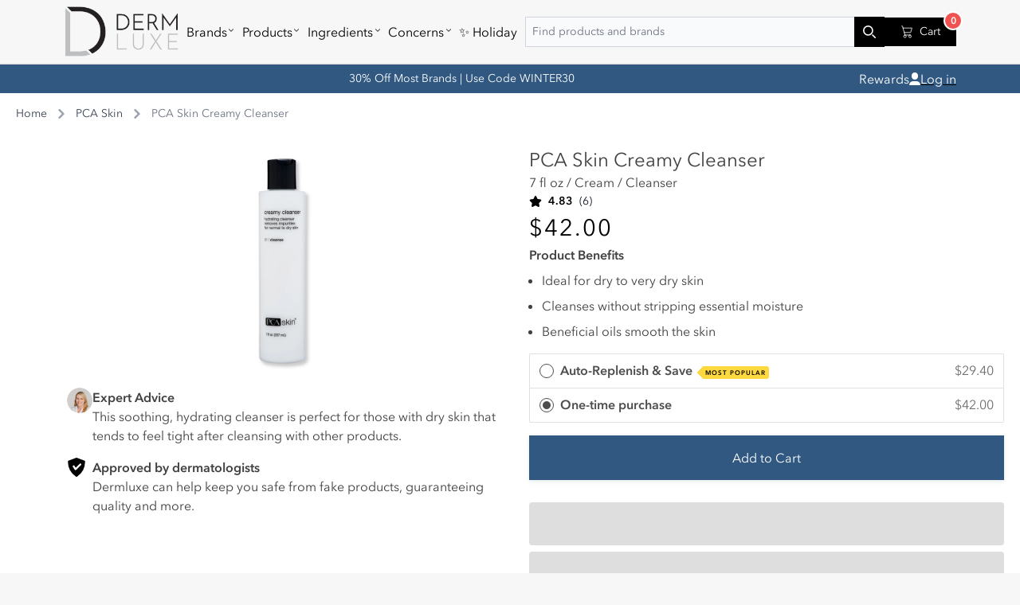

--- FILE ---
content_type: text/html; charset=utf-8
request_url: https://dermluxe.com/products/pca-skin-creamy-cleanser
body_size: 91502
content:
<!doctype html>
<html class="no-js" lang="en">
  <head>
    <!-- Google Tag Manager -->
    <script>
      (function (w, d, s, l, i) {
        w[l] = w[l] || [];
        w[l].push({ 'gtm.start': new Date().getTime(), event: 'gtm.js' });
        var f = d.getElementsByTagName(s)[0],
          j = d.createElement(s),
          dl = l != 'dataLayer' ? '&l=' + l : '';
        j.async = true;
        j.src = 'https://www.googletagmanager.com/gtm.js?id=' + i + dl;
        f.parentNode.insertBefore(j, f);
      })(window, document, 'script', 'dataLayer', 'GTM-WL26GNR');
    </script>
    <!-- End Google Tag Manager -->
    <link rel="preconnect dns-prefetch" href="https://triplewhale-pixel.web.app/" crossorigin>
    <link rel="preconnect dns-prefetch" href="https://api.config-security.com/" crossorigin>
    <script>
      /* >> TriplePixel :: start*/
      ~(function (W, H, A, L, E, _, B, N) {
        function O(U, T, H, R) {
          void 0 === R && (R = !1),
            (H = new XMLHttpRequest()),
            H.open('GET', U, !0),
            H.send(null),
            (H.onreadystatechange = function () {
              4 === H.readyState && 200 === H.status
                ? ((R = H.responseText), U.includes('.txt') ? eval(R) : (N[B] = R))
                : (299 < H.status || H.status < 200) && T && !R && ((R = !0), O(U, T - 1));
            });
        }
        if (((N = window), !N[H + 'sn'])) {
          N[H + 'sn'] = 1;
          try {
            A.setItem(H, 1 + (0 | A.getItem(H) || 0)),
              (E = JSON.parse(A.getItem(H + 'U') || '[]')).push(location.href),
              A.setItem(H + 'U', JSON.stringify(E));
          } catch (e) {}
          A.getItem('"!nC`') ||
            ((A = N),
            A[H] ||
              ((L = function () {
                return Date.now().toString(36) + '_' + Math.random().toString(36);
              }),
              (E = A[H] =
                function (t, e) {
                  return (W = L()), (E._q = E._q || []).push([W, t, e]), W;
                }),
              (E.ch = W),
              (B = 'configSecurityConfModel'),
              (N[B] = 1),
              O('//conf.config-security.com/model', 0),
              O('//triplewhale-pixel.web.app/triplefw.txt?', 5)));
        }
      })('', 'TriplePixel', localStorage);
      /* << TriplePixel :: end*/
    </script>

    <script type="text/javascript">
      !(function () {
        var geq = (window.geq = window.geq || []);
        if (geq.initialize) return;
        if (geq.invoked) {
          if (window.console && console.error) {
            console.error('GE snippet included twice.');
          }
          return;
        }
        geq.invoked = true;
        geq.methods = ['page', 'suppress', 'trackOrder', 'identify', 'addToCart', 'callBack', 'event'];
        geq.factory = function (method) {
          return function () {
            var args = Array.prototype.slice.call(arguments);
            args.unshift(method);
            geq.push(args);
            return geq;
          };
        };
        for (var i = 0; i < geq.methods.length; i++) {
          var key = geq.methods[i];
          geq[key] = geq.factory(key);
        }
        geq.load = function (key) {
          var script = document.createElement('script');
          script.type = 'text/javascript';
          script.async = true;
          if (location.href.includes('vge=true')) {
            script.src = 'https://s3-us-west-2.amazonaws.com/jsstore/a/' + key + '/ge.js?v=' + Math.random();
          } else {
            script.src = 'https://s3-us-west-2.amazonaws.com/jsstore/a/' + key + '/ge.js';
          }
          var first = document.getElementsByTagName('script')[0];
          first.parentNode.insertBefore(script, first);
        };
        geq.SNIPPET_VERSION = '1.6.1';
        geq.load('150HG1R');
      })();
    </script>
    <script>
      geq.page();
    </script>
    <link href="//dermluxe.com/cdn/shop/t/40/assets/app.css?v=40751124194495892501700238779" rel="stylesheet" type="text/css" media="all" />
    <link href="//dermluxe.com/cdn/shop/t/40/assets/application.css?v=148865633860327181331700238780" rel="stylesheet" type="text/css" media="all" />
    <link href="//dermluxe.com/cdn/shop/t/40/assets/component-menu-drawer.css?v=136445390964647842481700238783" rel="stylesheet" type="text/css" media="all" />

    <link rel="preconnect" href="https://triplewhale-pixel.web.app/" crossorigin>
    <link rel="dns-prefetch" href="https://triplewhale-pixel.web.app/">
    <meta charset="utf-8">
    <meta http-equiv="X-UA-Compatible" content="IE=edge">
    <meta name="viewport" content="width=device-width,initial-scale=1">
    <meta name="theme-color" content="">
    <link rel="canonical" href="https://dermluxe.com/products/pca-skin-creamy-cleanser">
    <link rel="preconnect" href="https://cdn.shopify.com" crossorigin><link rel="icon" type="image/png" href="//dermluxe.com/cdn/shop/files/dermlux1.png?crop=center&height=32&v=1680028741&width=32"><link rel="preconnect" href="https://fonts.shopifycdn.com" crossorigin><title>
      PCA Skin Creamy Cleanser
 &ndash; DermLuxe</title>

    
      <meta name="description" content="Cleanse skin without over-drying with PCA Skin Creamy Cleanser. This rich, creamy cleanser removes makeup, dirt, and debris without stripping the skin of necessary moisture. Formulated with rose hip seed oil, sunflower seed oil, and aloe vera, it leaves the skin feeling smoother, tighter, and enriched with antioxidants. It does not leave the skin feeling dry or tight thanks to these soothing benefits.">
    

    

<meta property="og:site_name" content="DermLuxe">
<meta property="og:url" content="https://dermluxe.com/products/pca-skin-creamy-cleanser">
<meta property="og:title" content="PCA Skin Creamy Cleanser">
<meta property="og:type" content="product">
<meta property="og:description" content="Cleanse skin without over-drying with PCA Skin Creamy Cleanser. This rich, creamy cleanser removes makeup, dirt, and debris without stripping the skin of necessary moisture. Formulated with rose hip seed oil, sunflower seed oil, and aloe vera, it leaves the skin feeling smoother, tighter, and enriched with antioxidants. It does not leave the skin feeling dry or tight thanks to these soothing benefits."><meta property="og:image" content="http://dermluxe.com/cdn/shop/files/586-4898.jpg?v=1767893213">
  <meta property="og:image:secure_url" content="https://dermluxe.com/cdn/shop/files/586-4898.jpg?v=1767893213">
  <meta property="og:image:width" content="2000">
  <meta property="og:image:height" content="2000"><meta property="og:price:amount" content="42.00">
  <meta property="og:price:currency" content="USD"><meta name="twitter:card" content="summary_large_image">
<meta name="twitter:title" content="PCA Skin Creamy Cleanser">
<meta name="twitter:description" content="Cleanse skin without over-drying with PCA Skin Creamy Cleanser. This rich, creamy cleanser removes makeup, dirt, and debris without stripping the skin of necessary moisture. Formulated with rose hip seed oil, sunflower seed oil, and aloe vera, it leaves the skin feeling smoother, tighter, and enriched with antioxidants. It does not leave the skin feeling dry or tight thanks to these soothing benefits.">


    <script src="//dermluxe.com/cdn/shop/t/40/assets/global.js?v=95228803510642206431700238784" defer="defer"></script>
    <script>window.performance && window.performance.mark && window.performance.mark('shopify.content_for_header.start');</script><meta name="google-site-verification" content="aIcUqxQz4xnHszEy896Ye5lqc32REGd3CpGg-iydYrQ">
<meta name="google-site-verification" content="yIJd82S0IaIVG1mZ8OWJGm-KFLUMsSXlbTf2Brj9bNc">
<meta name="google-site-verification" content="Ci0BYqfEB1MyDXOTmP56wf1pOAM181Vowcwhf0skuFs">
<meta name="google-site-verification" content="uEIMjFloFAW-HQhlsuCVCg-GH5_kWWq7MbtvDpYqhh4">
<meta id="shopify-digital-wallet" name="shopify-digital-wallet" content="/56707023057/digital_wallets/dialog">
<meta name="shopify-checkout-api-token" content="6c14d9c1ebbc99ddabbcb91128a937a3">
<meta id="in-context-paypal-metadata" data-shop-id="56707023057" data-venmo-supported="false" data-environment="production" data-locale="en_US" data-paypal-v4="true" data-currency="USD">
<link rel="alternate" type="application/json+oembed" href="https://dermluxe.com/products/pca-skin-creamy-cleanser.oembed">
<script async="async" src="/checkouts/internal/preloads.js?locale=en-US"></script>
<link rel="preconnect" href="https://shop.app" crossorigin="anonymous">
<script async="async" src="https://shop.app/checkouts/internal/preloads.js?locale=en-US&shop_id=56707023057" crossorigin="anonymous"></script>
<script id="apple-pay-shop-capabilities" type="application/json">{"shopId":56707023057,"countryCode":"US","currencyCode":"USD","merchantCapabilities":["supports3DS"],"merchantId":"gid:\/\/shopify\/Shop\/56707023057","merchantName":"DermLuxe","requiredBillingContactFields":["postalAddress","email"],"requiredShippingContactFields":["postalAddress","email"],"shippingType":"shipping","supportedNetworks":["visa","masterCard","amex","discover","elo","jcb"],"total":{"type":"pending","label":"DermLuxe","amount":"1.00"},"shopifyPaymentsEnabled":true,"supportsSubscriptions":true}</script>
<script id="shopify-features" type="application/json">{"accessToken":"6c14d9c1ebbc99ddabbcb91128a937a3","betas":["rich-media-storefront-analytics"],"domain":"dermluxe.com","predictiveSearch":true,"shopId":56707023057,"locale":"en"}</script>
<script>var Shopify = Shopify || {};
Shopify.shop = "skincaresite.myshopify.com";
Shopify.locale = "en";
Shopify.currency = {"active":"USD","rate":"1.0"};
Shopify.country = "US";
Shopify.theme = {"name":"SkinX\/DL1.0","id":131387064529,"schema_name":"Dawn","schema_version":"7.0.1","theme_store_id":null,"role":"main"};
Shopify.theme.handle = "null";
Shopify.theme.style = {"id":null,"handle":null};
Shopify.cdnHost = "dermluxe.com/cdn";
Shopify.routes = Shopify.routes || {};
Shopify.routes.root = "/";</script>
<script type="module">!function(o){(o.Shopify=o.Shopify||{}).modules=!0}(window);</script>
<script>!function(o){function n(){var o=[];function n(){o.push(Array.prototype.slice.apply(arguments))}return n.q=o,n}var t=o.Shopify=o.Shopify||{};t.loadFeatures=n(),t.autoloadFeatures=n()}(window);</script>
<script>
  window.ShopifyPay = window.ShopifyPay || {};
  window.ShopifyPay.apiHost = "shop.app\/pay";
  window.ShopifyPay.redirectState = null;
</script>
<script id="shop-js-analytics" type="application/json">{"pageType":"product"}</script>
<script defer="defer" async type="module" src="//dermluxe.com/cdn/shopifycloud/shop-js/modules/v2/client.init-shop-cart-sync_BdyHc3Nr.en.esm.js"></script>
<script defer="defer" async type="module" src="//dermluxe.com/cdn/shopifycloud/shop-js/modules/v2/chunk.common_Daul8nwZ.esm.js"></script>
<script type="module">
  await import("//dermluxe.com/cdn/shopifycloud/shop-js/modules/v2/client.init-shop-cart-sync_BdyHc3Nr.en.esm.js");
await import("//dermluxe.com/cdn/shopifycloud/shop-js/modules/v2/chunk.common_Daul8nwZ.esm.js");

  window.Shopify.SignInWithShop?.initShopCartSync?.({"fedCMEnabled":true,"windoidEnabled":true});

</script>
<script>
  window.Shopify = window.Shopify || {};
  if (!window.Shopify.featureAssets) window.Shopify.featureAssets = {};
  window.Shopify.featureAssets['shop-js'] = {"shop-cart-sync":["modules/v2/client.shop-cart-sync_QYOiDySF.en.esm.js","modules/v2/chunk.common_Daul8nwZ.esm.js"],"init-fed-cm":["modules/v2/client.init-fed-cm_DchLp9rc.en.esm.js","modules/v2/chunk.common_Daul8nwZ.esm.js"],"shop-button":["modules/v2/client.shop-button_OV7bAJc5.en.esm.js","modules/v2/chunk.common_Daul8nwZ.esm.js"],"init-windoid":["modules/v2/client.init-windoid_DwxFKQ8e.en.esm.js","modules/v2/chunk.common_Daul8nwZ.esm.js"],"shop-cash-offers":["modules/v2/client.shop-cash-offers_DWtL6Bq3.en.esm.js","modules/v2/chunk.common_Daul8nwZ.esm.js","modules/v2/chunk.modal_CQq8HTM6.esm.js"],"shop-toast-manager":["modules/v2/client.shop-toast-manager_CX9r1SjA.en.esm.js","modules/v2/chunk.common_Daul8nwZ.esm.js"],"init-shop-email-lookup-coordinator":["modules/v2/client.init-shop-email-lookup-coordinator_UhKnw74l.en.esm.js","modules/v2/chunk.common_Daul8nwZ.esm.js"],"pay-button":["modules/v2/client.pay-button_DzxNnLDY.en.esm.js","modules/v2/chunk.common_Daul8nwZ.esm.js"],"avatar":["modules/v2/client.avatar_BTnouDA3.en.esm.js"],"init-shop-cart-sync":["modules/v2/client.init-shop-cart-sync_BdyHc3Nr.en.esm.js","modules/v2/chunk.common_Daul8nwZ.esm.js"],"shop-login-button":["modules/v2/client.shop-login-button_D8B466_1.en.esm.js","modules/v2/chunk.common_Daul8nwZ.esm.js","modules/v2/chunk.modal_CQq8HTM6.esm.js"],"init-customer-accounts-sign-up":["modules/v2/client.init-customer-accounts-sign-up_C8fpPm4i.en.esm.js","modules/v2/client.shop-login-button_D8B466_1.en.esm.js","modules/v2/chunk.common_Daul8nwZ.esm.js","modules/v2/chunk.modal_CQq8HTM6.esm.js"],"init-shop-for-new-customer-accounts":["modules/v2/client.init-shop-for-new-customer-accounts_CVTO0Ztu.en.esm.js","modules/v2/client.shop-login-button_D8B466_1.en.esm.js","modules/v2/chunk.common_Daul8nwZ.esm.js","modules/v2/chunk.modal_CQq8HTM6.esm.js"],"init-customer-accounts":["modules/v2/client.init-customer-accounts_dRgKMfrE.en.esm.js","modules/v2/client.shop-login-button_D8B466_1.en.esm.js","modules/v2/chunk.common_Daul8nwZ.esm.js","modules/v2/chunk.modal_CQq8HTM6.esm.js"],"shop-follow-button":["modules/v2/client.shop-follow-button_CkZpjEct.en.esm.js","modules/v2/chunk.common_Daul8nwZ.esm.js","modules/v2/chunk.modal_CQq8HTM6.esm.js"],"lead-capture":["modules/v2/client.lead-capture_BntHBhfp.en.esm.js","modules/v2/chunk.common_Daul8nwZ.esm.js","modules/v2/chunk.modal_CQq8HTM6.esm.js"],"checkout-modal":["modules/v2/client.checkout-modal_CfxcYbTm.en.esm.js","modules/v2/chunk.common_Daul8nwZ.esm.js","modules/v2/chunk.modal_CQq8HTM6.esm.js"],"shop-login":["modules/v2/client.shop-login_Da4GZ2H6.en.esm.js","modules/v2/chunk.common_Daul8nwZ.esm.js","modules/v2/chunk.modal_CQq8HTM6.esm.js"],"payment-terms":["modules/v2/client.payment-terms_MV4M3zvL.en.esm.js","modules/v2/chunk.common_Daul8nwZ.esm.js","modules/v2/chunk.modal_CQq8HTM6.esm.js"]};
</script>
<script>(function() {
  var isLoaded = false;
  function asyncLoad() {
    if (isLoaded) return;
    isLoaded = true;
    var urls = ["https:\/\/cdn.cartcoders.com\/shop_js\/56707023057.js?shop=skincaresite.myshopify.com","https:\/\/cdn.attn.tv\/dermluxe\/dtag.js?shop=skincaresite.myshopify.com","https:\/\/widgetic.com\/sdk\/sdk.js?shop=skincaresite.myshopify.com","https:\/\/static-us.afterpay.com\/shopify\/afterpay-attract\/afterpay-attract-widget.js?shop=skincaresite.myshopify.com","https:\/\/cdn-app.cart-bot.net\/public\/js\/append.js?shop=skincaresite.myshopify.com","https:\/\/cdn-app.sealsubscriptions.com\/shopify\/public\/js\/sealsubscriptions.js?shop=skincaresite.myshopify.com","\/\/social-login.oxiapps.com\/api\/init?vt=928356\u0026shop=skincaresite.myshopify.com","https:\/\/cdn.pushowl.com\/latest\/sdks\/pushowl-shopify.js?subdomain=skincaresite\u0026environment=production\u0026guid=92b35dc6-f38e-462b-88a6-4e13feeb874c\u0026shop=skincaresite.myshopify.com"];
    for (var i = 0; i < urls.length; i++) {
      var s = document.createElement('script');
      s.type = 'text/javascript';
      s.async = true;
      s.src = urls[i];
      var x = document.getElementsByTagName('script')[0];
      x.parentNode.insertBefore(s, x);
    }
  };
  if(window.attachEvent) {
    window.attachEvent('onload', asyncLoad);
  } else {
    window.addEventListener('load', asyncLoad, false);
  }
})();</script>
<script id="__st">var __st={"a":56707023057,"offset":-18000,"reqid":"14381288-b83e-423e-8cd8-d0e77fb51593-1768994987","pageurl":"dermluxe.com\/products\/pca-skin-creamy-cleanser","u":"8fc29b32e7b8","p":"product","rtyp":"product","rid":7159936450769};</script>
<script>window.ShopifyPaypalV4VisibilityTracking = true;</script>
<script id="form-persister">!function(){'use strict';const t='contact',e='new_comment',n=[[t,t],['blogs',e],['comments',e],[t,'customer']],o='password',r='form_key',c=['recaptcha-v3-token','g-recaptcha-response','h-captcha-response',o],s=()=>{try{return window.sessionStorage}catch{return}},i='__shopify_v',u=t=>t.elements[r],a=function(){const t=[...n].map((([t,e])=>`form[action*='/${t}']:not([data-nocaptcha='true']) input[name='form_type'][value='${e}']`)).join(',');var e;return e=t,()=>e?[...document.querySelectorAll(e)].map((t=>t.form)):[]}();function m(t){const e=u(t);a().includes(t)&&(!e||!e.value)&&function(t){try{if(!s())return;!function(t){const e=s();if(!e)return;const n=u(t);if(!n)return;const o=n.value;o&&e.removeItem(o)}(t);const e=Array.from(Array(32),(()=>Math.random().toString(36)[2])).join('');!function(t,e){u(t)||t.append(Object.assign(document.createElement('input'),{type:'hidden',name:r})),t.elements[r].value=e}(t,e),function(t,e){const n=s();if(!n)return;const r=[...t.querySelectorAll(`input[type='${o}']`)].map((({name:t})=>t)),u=[...c,...r],a={};for(const[o,c]of new FormData(t).entries())u.includes(o)||(a[o]=c);n.setItem(e,JSON.stringify({[i]:1,action:t.action,data:a}))}(t,e)}catch(e){console.error('failed to persist form',e)}}(t)}const f=t=>{if('true'===t.dataset.persistBound)return;const e=function(t,e){const n=function(t){return'function'==typeof t.submit?t.submit:HTMLFormElement.prototype.submit}(t).bind(t);return function(){let t;return()=>{t||(t=!0,(()=>{try{e(),n()}catch(t){(t=>{console.error('form submit failed',t)})(t)}})(),setTimeout((()=>t=!1),250))}}()}(t,(()=>{m(t)}));!function(t,e){if('function'==typeof t.submit&&'function'==typeof e)try{t.submit=e}catch{}}(t,e),t.addEventListener('submit',(t=>{t.preventDefault(),e()})),t.dataset.persistBound='true'};!function(){function t(t){const e=(t=>{const e=t.target;return e instanceof HTMLFormElement?e:e&&e.form})(t);e&&m(e)}document.addEventListener('submit',t),document.addEventListener('DOMContentLoaded',(()=>{const e=a();for(const t of e)f(t);var n;n=document.body,new window.MutationObserver((t=>{for(const e of t)if('childList'===e.type&&e.addedNodes.length)for(const t of e.addedNodes)1===t.nodeType&&'FORM'===t.tagName&&a().includes(t)&&f(t)})).observe(n,{childList:!0,subtree:!0,attributes:!1}),document.removeEventListener('submit',t)}))}()}();</script>
<script integrity="sha256-4kQ18oKyAcykRKYeNunJcIwy7WH5gtpwJnB7kiuLZ1E=" data-source-attribution="shopify.loadfeatures" defer="defer" src="//dermluxe.com/cdn/shopifycloud/storefront/assets/storefront/load_feature-a0a9edcb.js" crossorigin="anonymous"></script>
<script crossorigin="anonymous" defer="defer" src="//dermluxe.com/cdn/shopifycloud/storefront/assets/shopify_pay/storefront-65b4c6d7.js?v=20250812"></script>
<script data-source-attribution="shopify.dynamic_checkout.dynamic.init">var Shopify=Shopify||{};Shopify.PaymentButton=Shopify.PaymentButton||{isStorefrontPortableWallets:!0,init:function(){window.Shopify.PaymentButton.init=function(){};var t=document.createElement("script");t.src="https://dermluxe.com/cdn/shopifycloud/portable-wallets/latest/portable-wallets.en.js",t.type="module",document.head.appendChild(t)}};
</script>
<script data-source-attribution="shopify.dynamic_checkout.buyer_consent">
  function portableWalletsHideBuyerConsent(e){var t=document.getElementById("shopify-buyer-consent"),n=document.getElementById("shopify-subscription-policy-button");t&&n&&(t.classList.add("hidden"),t.setAttribute("aria-hidden","true"),n.removeEventListener("click",e))}function portableWalletsShowBuyerConsent(e){var t=document.getElementById("shopify-buyer-consent"),n=document.getElementById("shopify-subscription-policy-button");t&&n&&(t.classList.remove("hidden"),t.removeAttribute("aria-hidden"),n.addEventListener("click",e))}window.Shopify?.PaymentButton&&(window.Shopify.PaymentButton.hideBuyerConsent=portableWalletsHideBuyerConsent,window.Shopify.PaymentButton.showBuyerConsent=portableWalletsShowBuyerConsent);
</script>
<script>
  function portableWalletsCleanup(e){e&&e.src&&console.error("Failed to load portable wallets script "+e.src);var t=document.querySelectorAll("shopify-accelerated-checkout .shopify-payment-button__skeleton, shopify-accelerated-checkout-cart .wallet-cart-button__skeleton"),e=document.getElementById("shopify-buyer-consent");for(let e=0;e<t.length;e++)t[e].remove();e&&e.remove()}function portableWalletsNotLoadedAsModule(e){e instanceof ErrorEvent&&"string"==typeof e.message&&e.message.includes("import.meta")&&"string"==typeof e.filename&&e.filename.includes("portable-wallets")&&(window.removeEventListener("error",portableWalletsNotLoadedAsModule),window.Shopify.PaymentButton.failedToLoad=e,"loading"===document.readyState?document.addEventListener("DOMContentLoaded",window.Shopify.PaymentButton.init):window.Shopify.PaymentButton.init())}window.addEventListener("error",portableWalletsNotLoadedAsModule);
</script>

<script type="module" src="https://dermluxe.com/cdn/shopifycloud/portable-wallets/latest/portable-wallets.en.js" onError="portableWalletsCleanup(this)" crossorigin="anonymous"></script>
<script nomodule>
  document.addEventListener("DOMContentLoaded", portableWalletsCleanup);
</script>

<link id="shopify-accelerated-checkout-styles" rel="stylesheet" media="screen" href="https://dermluxe.com/cdn/shopifycloud/portable-wallets/latest/accelerated-checkout-backwards-compat.css" crossorigin="anonymous">
<style id="shopify-accelerated-checkout-cart">
        #shopify-buyer-consent {
  margin-top: 1em;
  display: inline-block;
  width: 100%;
}

#shopify-buyer-consent.hidden {
  display: none;
}

#shopify-subscription-policy-button {
  background: none;
  border: none;
  padding: 0;
  text-decoration: underline;
  font-size: inherit;
  cursor: pointer;
}

#shopify-subscription-policy-button::before {
  box-shadow: none;
}

      </style>
<script id="sections-script" data-sections="footer" defer="defer" src="//dermluxe.com/cdn/shop/t/40/compiled_assets/scripts.js?v=13353"></script>
<script>window.performance && window.performance.mark && window.performance.mark('shopify.content_for_header.end');</script>

    <script>
<!-- Google Tag Manager -->
  <script>(function(w,d,s,l,i){w[l]=w[l]||[];w[l].push({'gtm.start':
  new Date().getTime(),event:'gtm.js'});var f=d.getElementsByTagName(s)[0],
  j=d.createElement(s),dl=l!='dataLayer'?'&l='+l:'';j.async=true;j.src=
  'https://www.googletagmanager.com/gtm.js?id='+i+dl;f.parentNode.insertBefore(j,f);
  })(window,document,'script','dataLayer','GTM-WT7G45T');</script>
  <!-- End Google Tag Manager -->

  
  <meta name="facebook-domain-verification" content="j11rvox8fkiyplnvbg9n0ncaxhokwv" />
  <meta name="facebook-domain-verification" content="y7mqf5i31vhzlvazig4oz6pdnrqfty" />

  
    <!--begin-klaviyo_addtocart-->
  <script type="text/javascript">
var _learnq = _learnq || [];
function addedToCart() {
  fetch(`${window.location.origin}/cart.js`)
  .then(res => res.clone().json().then(data => {
    var cart = {
      total_price: data.total_price/100,
      $value: data.total_price/100,
      total_discount: data.total_discount,
      original_total_price: data.original_total_price/100,
      items: data.items
    }
    if (item !== 'undefined') {
      cart = Object.assign(cart, item)
    }
    _learnq.push(['track', 'Added to Cart', cart])
  }))
} 
(function (ns, fetch) {
  ns.fetch = function() {
    const response = fetch.apply(this, arguments);
    response.then(res => {
      if (`${window.location.origin}/cart/add.js`
      	.includes(res.url)) {
        	addedToCart()
      }
    });
    return response
  }
}(window, window.fetch))
$(document).ajaxComplete(function(event, request, settings){
  if(settings.url == "/cart/add.js"){
      addedToCart()
  }
})</script>
<!--begin-klaviyo_addtocart-->
  


  <!-- Account 1: 52003016 -->
<script>(function(w,d,t,r,u){var f,n,i;w[u]=w[u]||[],f=function(){var o={ti:"52003016"};o.q=w[u],w[u]=new UET(o),w[u].push("pageLoad")},n=d.createElement(t),n.src=r,n.async=1,n.onload=n.onreadystatechange=function(){var s=this.readyState;s&&s!=="loaded"&&s!=="complete"||(f(),n.onload=n.onreadystatechange=null)},i=d.getElementsByTagName(t)[0],i.parentNode.insertBefore(n,i)})(window,document,"script","//bat.bing.com/bat.js","uetq1");</script>
<!-- End of Account 1: 52003016 -->

<!-- Account 2: 134468459 -->
<script>(function(w,d,t,r,u){var f,n,i;w[u]=w[u]||[],f=function(){var o={ti:"134468459"};o.q=w[u],w[u]=new UET(o),w[u].push("pageLoad")},n=d.createElement(t),n.src=r,n.async=1,n.onload=n.onreadystatechange=function(){var s=this.readyState;s&&s!=="loaded"&&s!=="complete"||(f(),n.onload=n.onreadystatechange=null)},i=d.getElementsByTagName(t)[0],i.parentNode.insertBefore(n,i)})(window,document,"script","//bat.bing.com/bat.js","uetq2");</script>
<!-- End of Account 1: 134468459 -->

<!-- GA4 Google tag (gtag.js) -->
<script async src="https://www.googletagmanager.com/gtag/js?id=G-TTGXB1QY1N"></script>
<script>
  window.dataLayer = window.dataLayer || [];
  function gtag(){dataLayer.push(arguments);}
  gtag('js', new Date());

  gtag('config', 'G-TTGXB1QY1N');

  function gtag_report_conversion(url,iteam) {
    const moneyFormat = function(price) {
      return Number((price / 100).toFixed(2));
    }
    console.log('variantPrice:',iteam);
    var callback = function () {
      if (typeof(url) != 'undefined') {
        //window.location = url;
      }
    };
    gtag("event", "add_to_cart", {
      currency: Shopify.currency.active,
      value: moneyFormat(iteam.price),
    });
    return false;
  }
  
      
      // product_viewed
      gtag("event", "view_item", {
          currency: "USD",
          value: 42.00,
              items: [{
              item_id: 41356105089233,
              item_name: "PCA Skin Creamy Cleanser",
              currency: "USD",
              item_brand: "PCA SKIN",
              item_variant: "Default Title",
              price: 42.00,
              quantity: 1
          }],
    });
  
  
  window.addEventListener("load", function(event) {
    let elementsArray = document.querySelectorAll('form[action="/cart"]');
    elementsArray.forEach(function(elem) {
    elem.addEventListener("submit", function(event){
        // event.preventDefault();
        console.log('elem',elem);
        console.log("ga4 begin_checkout");
        gtag("event", "begin_checkout");
        // return true;
        return false;
      });
    });
    $(document).on("click", 'form[action="/cart"] button[name="checkout"],form[action="/cart"] input[name="checkout"],.checkout_btn,.popup-checkout--btn', function(event) { 
      console.log("ga4 begin_checkout");
      gtag("event", "begin_checkout");
    });
  });
</script>
<!-- End of GA4 Google tag (gtag.js) -->


<!-- Google Tag Manager (noscript) -->
  <noscript><iframe src="https://www.googletagmanager.com/ns.html?id=GTM-WT7G45T"
  height="0" width="0" style="display:none;visibility:hidden"></iframe></noscript>
  <!-- End Google Tag Manager (noscript) -->

 <script src="https://cdn.attn.tv/dermdoor/dtag.js"></script>

<script async type="text/javascript" src="https://static.klaviyo.com/onsite/js/klaviyo.js?company_id=UF4aXf"></script>


<!-- Taboola Pixel Code -->
<script type='text/javascript'>
window._tfa = window._tfa || [];
window._tfa.push({notify: 'event', name: 'page_view', id: 1493175});
!function (t, f, a, x) {
       if (!document.getElementById(x)) {
          t.async = 1;t.src = a;t.id=x;f.parentNode.insertBefore(t, f);
       }
}(document.createElement('script'),
document.getElementsByTagName('script')[0],
'//cdn.taboola.com/libtrc/unip/1493175/tfa.js',
'tb_tfa_script');
</script>
<!-- End of Taboola Pixel Code -->

<script type='text/javascript'>
  function taboola_addToCart_conversion(url,line_item) {
    var callback = function () {
      if (typeof(url) != 'undefined') {
        window.location = url;
      }
    };
    console.log('line_item',line_item);
    _tfa.push({notify: 'event', name: 'add_to_cart', id: 1493175});
    return false;
  }
</script>
<!-- CRITEO START -->
<script type="text/javascript">
  (function(){
    var deviceType = /iPad/.test(navigator.userAgent) ? "t" : /Mobile|iP(hone|od)|Android|BlackBerry|IEMobile|Silk/.test(navigator.userAgent) ? "m" : "d";
    window.criteo_q = window.criteo_q || [];
    window.criteo_q.push(
      { event: "setAccount", account: 100441 },
      
        { event: "setEmail", email: "", hash_method: "none"},
      
      { event: "setSiteType", type: deviceType },
      { event: "setZipcode", zipcode: "" },
        
        
        
        
          { event: "viewItem", ecpplugin: "shopify-cg", item:  "7159936450769"  }
          
        
        
    );
    window.addEventListener('load', function() {
      // ajax request catching
      (function(open) {
        XMLHttpRequest.prototype.open = function(method, url, async, user, pass) {
          this.addEventListener("readystatechange", function() {
            if (this.readyState == 4 && this._url.includes("/add.js") && "7159936450769" != "") {
              try {
                $.getJSON("/cart.js", function(data) {
                  var basketData = [];
                  var item;
                  if (!data.items || !data.items.length) return;
                  for (var i = 0; i < data.items.length; i++) {
                    item = data.items[i];
                    if (item.product_id == "7159936450769") {
                      basketData.push({
                        id: item.product_id,
                        price: (typeof(item.price) != "number") ? item.price : (item.price/100),
                        quantity: item.quantity
                      });
                    }
                  }
                  window.criteo_q.push({
                    event: "addToCart",
                    ecpplugin: "shopify-cg",
                    product: basketData 
                  });
                });
              } catch (err) {
                // do nothing
              }
            }
          }, false);
          open.call(this, method, url, async, user, pass);
        };
      })(XMLHttpRequest.prototype.open);

      // fetch request catching
      const crtoMock = window.fetch;
      window.fetch = function() {
        return new Promise((resolve, reject) => {
          crtoMock.apply(this, arguments)
            .then((response) => {
              if(response.url.includes("/add.js") && response.type != "cors" && "7159936450769" != ""){
                try {
                  $.getJSON("/cart.js", function(data) {
                    var basketData = [];
                    var item;
                    if (!data.items || !data.items.length) return;
                    for (var i = 0; i < data.items.length; i++) {
                      item = data.items[i];
                      if (item.product_id == "7159936450769") {
                        basketData.push({
                          id: item.product_id,
                          price: (typeof(item.price) != "number") ? item.price : (item.price/100),
                          quantity: item.quantity
                        });
                      }
                    }
                    window.criteo_q.push({
                      event: "addToCart",
                      ecpplugin: "shopify-cg",
                      product: basketData 
                    });
                  });
                } catch (err) {
                  // do nothing
                }
              }
              resolve(response);
            })
            .catch((error) => {
              reject(error);
            })
        });
      }
    }, false);
  })();
</script>
<!-- CRITEO END -->

<!-- Begin Shopify-Afterpay JavaScript Snippet (v1.0.1) -->
<script type="text/javascript">
  // Liquid variables:
  var afterpay_product = {"id":7159936450769,"title":"PCA Skin Creamy Cleanser","handle":"pca-skin-creamy-cleanser","description":"\u003cp\u003eGently remove dirt and makeup without stripping dry, sensitive skin of moisture with this hydrating cleanser containing aloe and essential fatty acids.\u003c\/p\u003e","published_at":"2023-03-17T10:46:34-04:00","created_at":"2022-12-06T10:07:46-05:00","vendor":"PCA SKIN","type":"Cleanser","tags":["Antioxidants","Brand_PCA Skin","Cleanser","concern_Acne","concern_Dryness","concern_Free Radical Damage","concern_Lack of Radiance","Fine Lines and Wrinkles","formulation_Cream","Free Radical Damage","HSA_FSA_eligible","HyperSensitive Skin","keyingredient_Aloe vera","Offer_APRILSHOWERS30","Offer_BRIGHT30","Offer_CARE35","Offer_CELEBRATE35","Offer_CLASS35","Offer_CYBER40","Offer_EARLY35","Offer_FIREWORK35","Offer_GIFT30","Offer_HOLIDAY30","Offer_JULY40","Offer_LABORDAY35","Offer_LOVE30","Offer_NEW35","Offer_NEW60","Offer_RADIANT30","Offer_SKINCARE30","Offer_STARS40","Offer_SUMMER30","Offer_SUMMER40","Offer_TIMELESS30","PCA Skin","producttype_Cleanser","Promo","Same-Day-Shipping","Skin Care","Skin Type_Dry Skin","Skin Type_Normal Skin","skintype_Combination","skintype_Dry","skintype_Mature","skintype_Normal","skintype_Sensitive","Update"],"price":4200,"price_min":4200,"price_max":4200,"available":true,"price_varies":false,"compare_at_price":null,"compare_at_price_min":0,"compare_at_price_max":0,"compare_at_price_varies":false,"variants":[{"id":41356105089233,"title":"Default Title","option1":"Default Title","option2":null,"option3":null,"sku":"812025010151","requires_shipping":true,"taxable":true,"featured_image":{"id":34887308181713,"product_id":7159936450769,"position":1,"created_at":"2026-01-08T12:26:52-05:00","updated_at":"2026-01-08T12:26:53-05:00","alt":null,"width":2000,"height":2000,"src":"\/\/dermluxe.com\/cdn\/shop\/files\/586-4898.jpg?v=1767893213","variant_ids":[41356105089233]},"available":true,"name":"PCA Skin Creamy Cleanser","public_title":null,"options":["Default Title"],"price":4200,"weight":0,"compare_at_price":null,"inventory_management":"shopify","barcode":"812025010151","featured_media":{"alt":null,"id":26288165290193,"position":1,"preview_image":{"aspect_ratio":1.0,"height":2000,"width":2000,"src":"\/\/dermluxe.com\/cdn\/shop\/files\/586-4898.jpg?v=1767893213"}},"requires_selling_plan":false,"selling_plan_allocations":[{"price_adjustments":[{"position":1,"price":2940}],"price":2940,"compare_at_price":4200,"per_delivery_price":2940,"selling_plan_id":814645457,"selling_plan_group_id":"be772f72c5f87cc2c4d4c0cf66261f6c508bcb94"},{"price_adjustments":[{"position":1,"price":2940}],"price":2940,"compare_at_price":4200,"per_delivery_price":2940,"selling_plan_id":814678225,"selling_plan_group_id":"be772f72c5f87cc2c4d4c0cf66261f6c508bcb94"},{"price_adjustments":[{"position":1,"price":2940}],"price":2940,"compare_at_price":4200,"per_delivery_price":2940,"selling_plan_id":814710993,"selling_plan_group_id":"be772f72c5f87cc2c4d4c0cf66261f6c508bcb94"}],"quantity_rule":{"min":1,"max":null,"increment":1}}],"images":["\/\/dermluxe.com\/cdn\/shop\/files\/586-4898.jpg?v=1767893213"],"featured_image":"\/\/dermluxe.com\/cdn\/shop\/files\/586-4898.jpg?v=1767893213","options":["Title"],"media":[{"alt":null,"id":26288165290193,"position":1,"preview_image":{"aspect_ratio":1.0,"height":2000,"width":2000,"src":"\/\/dermluxe.com\/cdn\/shop\/files\/586-4898.jpg?v=1767893213"},"aspect_ratio":1.0,"height":2000,"media_type":"image","src":"\/\/dermluxe.com\/cdn\/shop\/files\/586-4898.jpg?v=1767893213","width":2000}],"requires_selling_plan":false,"selling_plan_groups":[{"id":"be772f72c5f87cc2c4d4c0cf66261f6c508bcb94","name":"Auto-Replenish \u0026 Save","options":[{"name":"Deliver every","position":1,"values":["week","2 months","3 months"]}],"selling_plans":[{"id":814645457,"name":"Every month","description":"Every month","options":[{"name":"Deliver every","position":1,"value":"week"}],"recurring_deliveries":true,"price_adjustments":[{"order_count":null,"position":1,"value_type":"percentage","value":30}],"checkout_charge":{"value_type":"percentage","value":100}},{"id":814678225,"name":"Every 2 months","description":"Every 2 months","options":[{"name":"Deliver every","position":1,"value":"2 months"}],"recurring_deliveries":true,"price_adjustments":[{"order_count":null,"position":1,"value_type":"percentage","value":30}],"checkout_charge":{"value_type":"percentage","value":100}},{"id":814710993,"name":"Every 3 months","description":"Every 3 months","options":[{"name":"Deliver every","position":1,"value":"3 months"}],"recurring_deliveries":true,"price_adjustments":[{"order_count":null,"position":1,"value_type":"percentage","value":30}],"checkout_charge":{"value_type":"percentage","value":100}}],"app_id":"Seal Subscriptions"}],"content":"\u003cp\u003eGently remove dirt and makeup without stripping dry, sensitive skin of moisture with this hydrating cleanser containing aloe and essential fatty acids.\u003c\/p\u003e"};
  var afterpay_product_variant = {"id":41356105089233,"title":"Default Title","option1":"Default Title","option2":null,"option3":null,"sku":"812025010151","requires_shipping":true,"taxable":true,"featured_image":{"id":34887308181713,"product_id":7159936450769,"position":1,"created_at":"2026-01-08T12:26:52-05:00","updated_at":"2026-01-08T12:26:53-05:00","alt":null,"width":2000,"height":2000,"src":"\/\/dermluxe.com\/cdn\/shop\/files\/586-4898.jpg?v=1767893213","variant_ids":[41356105089233]},"available":true,"name":"PCA Skin Creamy Cleanser","public_title":null,"options":["Default Title"],"price":4200,"weight":0,"compare_at_price":null,"inventory_management":"shopify","barcode":"812025010151","featured_media":{"alt":null,"id":26288165290193,"position":1,"preview_image":{"aspect_ratio":1.0,"height":2000,"width":2000,"src":"\/\/dermluxe.com\/cdn\/shop\/files\/586-4898.jpg?v=1767893213"}},"requires_selling_plan":false,"selling_plan_allocations":[{"price_adjustments":[{"position":1,"price":2940}],"price":2940,"compare_at_price":4200,"per_delivery_price":2940,"selling_plan_id":814645457,"selling_plan_group_id":"be772f72c5f87cc2c4d4c0cf66261f6c508bcb94"},{"price_adjustments":[{"position":1,"price":2940}],"price":2940,"compare_at_price":4200,"per_delivery_price":2940,"selling_plan_id":814678225,"selling_plan_group_id":"be772f72c5f87cc2c4d4c0cf66261f6c508bcb94"},{"price_adjustments":[{"position":1,"price":2940}],"price":2940,"compare_at_price":4200,"per_delivery_price":2940,"selling_plan_id":814710993,"selling_plan_group_id":"be772f72c5f87cc2c4d4c0cf66261f6c508bcb94"}],"quantity_rule":{"min":1,"max":null,"increment":1}};
  var afterpay_cart_total_price = 0;
</script>
<!-- End Shopify-Afterpay JavaScript Snippet (v1.0.1) -->

<!-- Begin Microsoft Clarity -->
<script type="text/javascript">
    (function(c,l,a,r,i,t,y){
        c[a]=c[a]||function(){(c[a].q=c[a].q||[]).push(arguments)};
        t=l.createElement(r);t.async=1;t.src="https://www.clarity.ms/tag/"+i;
        y=l.getElementsByTagName(r)[0];y.parentNode.insertBefore(t,y);
    })(window, document, "clarity", "script", "gftlpvxkgd");
</script>
<!-- End Microsoft Clarity -->


    <style data-shopify>
        @font-face {
  font-family: Figtree;
  font-weight: 400;
  font-style: normal;
  font-display: swap;
  src: url("//dermluxe.com/cdn/fonts/figtree/figtree_n4.3c0838aba1701047e60be6a99a1b0a40ce9b8419.woff2") format("woff2"),
       url("//dermluxe.com/cdn/fonts/figtree/figtree_n4.c0575d1db21fc3821f17fd6617d3dee552312137.woff") format("woff");
}

        @font-face {
  font-family: Figtree;
  font-weight: 700;
  font-style: normal;
  font-display: swap;
  src: url("//dermluxe.com/cdn/fonts/figtree/figtree_n7.2fd9bfe01586148e644724096c9d75e8c7a90e55.woff2") format("woff2"),
       url("//dermluxe.com/cdn/fonts/figtree/figtree_n7.ea05de92d862f9594794ab281c4c3a67501ef5fc.woff") format("woff");
}

        @font-face {
  font-family: Figtree;
  font-weight: 400;
  font-style: italic;
  font-display: swap;
  src: url("//dermluxe.com/cdn/fonts/figtree/figtree_i4.89f7a4275c064845c304a4cf8a4a586060656db2.woff2") format("woff2"),
       url("//dermluxe.com/cdn/fonts/figtree/figtree_i4.6f955aaaafc55a22ffc1f32ecf3756859a5ad3e2.woff") format("woff");
}

        @font-face {
  font-family: Figtree;
  font-weight: 700;
  font-style: italic;
  font-display: swap;
  src: url("//dermluxe.com/cdn/fonts/figtree/figtree_i7.06add7096a6f2ab742e09ec7e498115904eda1fe.woff2") format("woff2"),
       url("//dermluxe.com/cdn/fonts/figtree/figtree_i7.ee584b5fcaccdbb5518c0228158941f8df81b101.woff") format("woff");
}

        @font-face {
  font-family: Figtree;
  font-weight: 500;
  font-style: normal;
  font-display: swap;
  src: url("//dermluxe.com/cdn/fonts/figtree/figtree_n5.3b6b7df38aa5986536945796e1f947445832047c.woff2") format("woff2"),
       url("//dermluxe.com/cdn/fonts/figtree/figtree_n5.f26bf6dcae278b0ed902605f6605fa3338e81dab.woff") format("woff");
}
:root
        {
          --font-body-family: "Avenir Next LT Pro", sans-serif;
          --font-body-style: normal;
          --font-body-weight: 400;
          --font-body-weight-bold: 700;
          --margin: 1rem;

          --font-heading-family: "Avenir Next LT Pro", sans-serif;
          --font-heading-style: normal;
          --font-heading-weight: 700;

          --font-body-scale: 1.0;
          --font-heading-scale: 1.0;

          --color-base-text: 0,
          0,
          0;
          --color-shadow: 0,
          0,
          0;
          --color-base-background-1: 247,
          247,
          247;
          --color-base-background-2: 255,
          255,
          255;
          --color-base-solid-button-labels: 255,
          255,
          255;
          --color-base-outline-button-labels: 18,
          18,
          18;
          --color-base-accent-1: 49,
          88,
          128;
          --color-base-accent-2: 51,
          79,
          180;
          --payment-terms-background-color: #f7f7f7;

          --gradient-base-background-1: #f7f7f7
      ;
        --gradient-base-background-2: #ffffff
      ;
        --gradient-base-accent-1: #315880
      ;
        --gradient-base-accent-2: #334fb4
      ;

        --media-padding: px;
        --media-border-opacity: 0.05;
        --media-border-width: 1px;
        --media-radius: 0px;
        --media-shadow-opacity: 0.0;
        --media-shadow-horizontal-offset: 0px;
        --media-shadow-vertical-offset: 4px;
        --media-shadow-blur-radius: 5px;
        --media-shadow-visible: 0;

        --page-width: 100rem;
        --page-width-margin: 0rem;

        --product-card-image-padding: 0.0rem;
        --product-card-corner-radius: 0.0rem;
        --product-card-text-alignment: left;
        --product-card-border-width: 0.0rem;
        --product-card-border-opacity: 0.1;
        --product-card-shadow-opacity: 0.0;
        --product-card-shadow-visible: 0;
        --product-card-shadow-horizontal-offset: 0.0rem;
        --product-card-shadow-vertical-offset: 0.4rem;
        --product-card-shadow-blur-radius: 0.5rem;

        --collection-card-image-padding: 0.0rem;
        --collection-card-corner-radius: 0.0rem;
        --collection-card-text-alignment: left;
        --collection-card-border-width: 0.0rem;
        --collection-card-border-opacity: 0.1;
        --collection-card-shadow-opacity: 0.0;
        --collection-card-shadow-visible: 0;
        --collection-card-shadow-horizontal-offset: 0.0rem;
        --collection-card-shadow-vertical-offset: 0.4rem;
        --collection-card-shadow-blur-radius: 0.5rem;

        --blog-card-image-padding: 0.0rem;
        --blog-card-corner-radius: 0.0rem;
        --blog-card-text-alignment: left;
        --blog-card-border-width: 0.0rem;
        --blog-card-border-opacity: 0.1;
        --blog-card-shadow-opacity: 0.0;
        --blog-card-shadow-visible: 0;
        --blog-card-shadow-horizontal-offset: 0.0rem;
        --blog-card-shadow-vertical-offset: 0.4rem;
        --blog-card-shadow-blur-radius: 0.5rem;

        --badge-corner-radius: 4.0rem;

        --popup-border-width: 1px;
        --popup-border-opacity: 0.1;
        --popup-corner-radius: 0px;
        --popup-shadow-opacity: 0.0;
        --popup-shadow-horizontal-offset: 0px;
        --popup-shadow-vertical-offset: 4px;
        --popup-shadow-blur-radius: 5px;

        --drawer-border-width: 1px;
        --drawer-border-opacity: 0.1;
        --drawer-shadow-opacity: 0.0;
        --drawer-shadow-horizontal-offset: 0px;
        --drawer-shadow-vertical-offset: 4px;
        --drawer-shadow-blur-radius: 5px;

        --spacing-sections-desktop: 0px;
        --spacing-sections-mobile: 0
      px;

        --grid-desktop-vertical-spacing: 24px;
        --grid-desktop-horizontal-spacing: 26px;
        --grid-mobile-vertical-spacing: 20.0px;
        --grid-mobile-horizontal-spacing: 21.666666666666668px;

        --text-boxes-border-opacity: 0.1;
        --text-boxes-border-width: 0px;
        --text-boxes-radius: 0px;
        --text-boxes-shadow-opacity: 0.0;
        --text-boxes-shadow-visible: 0;
        --text-boxes-shadow-horizontal-offset: 0px;
        --text-boxes-shadow-vertical-offset: 4px;
        --text-boxes-shadow-blur-radius: 5px;

        --buttons-radius: 0px;
        --buttons-radius-outset: 0px;
        --buttons-border-width: 1
      px;
        --buttons-border-opacity: 1.0;
        --buttons-shadow-opacity: 0.0;
        --buttons-shadow-visible: 0;
        --buttons-shadow-horizontal-offset: 0px;
        --buttons-shadow-vertical-offset: 4px;
        --buttons-shadow-blur-radius: 5px;
        --buttons-border-offset: 0px;

        --inputs-radius: 0px;
        --inputs-border-width: 1px;
        --inputs-border-opacity: 0.55;
        --inputs-shadow-opacity: 0.0;
        --inputs-shadow-horizontal-offset: 0px;
        --inputs-margin-offset: 0px;
        --inputs-shadow-vertical-offset: 4px;
        --inputs-shadow-blur-radius: 5px;
        --inputs-radius-outset: 0px;

        --variant-pills-radius: 0px;
        --variant-pills-border-width: 1px;
        --variant-pills-border-opacity: 0.55;
        --variant-pills-shadow-opacity: 0.0;
        --variant-pills-shadow-horizontal-offset: 0px;
        --variant-pills-shadow-vertical-offset: 4px;
        --variant-pills-shadow-blur-radius: 5px;
      }

      *,
      *::before,
      *::after {
        box-sizing: inherit;
      }

      html {
        box-sizing: border-box;
        font-size: 100%;
        height: 100%;
      }

      body {
        display: grid;
        grid-template-rows: auto auto 1fr auto;
        grid-template-columns: 100%;
        min-height: 100%;
        margin: 0;
        font-size: 1rem;
        letter-spacing: 0;
        font-family: "Avenir Next LT Pro"
        , sans-serif;
        font-style: normal;
        font-weight: 400;
      }

      @media screen and (min-width: 750px) {
        body {
          font-size: 1rem;
        }
      }
    </style>

    <link href="//dermluxe.com/cdn/shop/t/40/assets/base.css?v=89322616270771421491700240159" rel="stylesheet" type="text/css" media="all" />
    <link href="//dermluxe.com/cdn/shop/t/40/assets/flickity.css?v=139453856285397381511700233056" rel="stylesheet" type="text/css" media="all" />
<link rel="preload" as="font" href="//dermluxe.com/cdn/fonts/figtree/figtree_n4.3c0838aba1701047e60be6a99a1b0a40ce9b8419.woff2" type="font/woff2" crossorigin><link rel="preload" as="font" href="//dermluxe.com/cdn/fonts/figtree/figtree_n5.3b6b7df38aa5986536945796e1f947445832047c.woff2" type="font/woff2" crossorigin><link
        rel="stylesheet"
        href="//dermluxe.com/cdn/shop/t/40/assets/component-predictive-search.css?v=83512081251802922551700233061"
        media="print"
        onload="this.media='all'"
      ><script>
      document.documentElement.className = document.documentElement.className.replace('no-js', 'js');
      if (Shopify.designMode) {
        document.documentElement.classList.add('shopify-design-mode');
      }
    </script>

    <script src="//dermluxe.com/cdn/shop/t/40/assets/flickity.pkgd.min.js?v=114460508543641870001700233062" defer="defer"></script>
    <script src="//dermluxe.com/cdn/shop/t/40/assets/flickity-fade.js?v=23077258618957642661700233060" defer="defer"></script>

    
    <script src="//dermluxe.com/cdn/shopifycloud/storefront/assets/themes_support/option_selection-b017cd28.js" type="text/javascript"></script>
    <script src="//dermluxe.com/cdn/shopifycloud/storefront/assets/themes_support/shopify_common-5f594365.js" type="text/javascript"></script>
    <script src="//dermluxe.com/cdn/shopifycloud/storefront/assets/themes_support/customer_area-f1b6eefc.js" type="text/javascript"></script>
    <script src="//cdnjs.cloudflare.com/ajax/libs/jquery/3.1.0/jquery.min.js" type="text/javascript"></script>
    
<script>
    // empty script tag to work around a platform issue where attributes of first script in file are scrubbed
</script>

<script id="bold-subscriptions-script" type="text/javascript">
    window.BOLD = window.BOLD || {};
    window.BOLD.subscriptions = window.BOLD.subscriptions || {};
    window.BOLD.subscriptions.classes = window.BOLD.subscriptions.classes || {};
    window.BOLD.subscriptions.patches = window.BOLD.subscriptions.patches || {};
    window.BOLD.subscriptions.patches.maxCheckoutRetries = window.BOLD.subscriptions.patches.maxCheckoutRetries || 200;
    window.BOLD.subscriptions.patches.currentCheckoutRetries = window.BOLD.subscriptions.patches.currentCheckoutRetries || 0;
    window.BOLD.subscriptions.patches.maxCashierPatchAttempts = window.BOLD.subscriptions.patches.maxCashierPatchAttempts || 200;
    window.BOLD.subscriptions.patches.currentCashierPatchAttempts = window.BOLD.subscriptions.patches.currentCashierPatchAttempts || 0;
    window.BOLD.subscriptions.config = window.BOLD.subscriptions.config || {};
    window.BOLD.subscriptions.config.platform = 'shopify';
    window.BOLD.subscriptions.config.shopDomain = 'xyzskincare.myshopify.com';
    window.BOLD.subscriptions.config.customDomain = 'skincareessentials.com';
    window.BOLD.subscriptions.config.shopIdentifier = '51380551830';
        window.BOLD.subscriptions.config.appUrl = 'https://sub.boldapps.net';
    window.BOLD.subscriptions.config.currencyCode = 'USD';
    window.BOLD.subscriptions.config.checkoutType = 'shopify';
    window.BOLD.subscriptions.config.currencyFormat = "$\u0026#123;\u0026#123;amount}}";
    window.BOLD.subscriptions.config.shopCurrencies = [{"id":678,"currency":"USD","currency_format":"$\u0026#123;\u0026#123;amount}}","created_at":"2020-12-17 19:07:05","updated_at":"2020-12-17 19:07:05"}];
    window.BOLD.subscriptions.config.shopSettings = {"allow_msp_cancellation":true,"allow_msp_prepaid_renewal":true,"customer_can_pause_subscription":true,"customer_can_change_next_order_date":true,"customer_can_change_order_frequency":true,"customer_can_create_an_additional_order":true,"customer_can_add_products_to_existing_subscriptions":false,"show_currency_code":true,"stored_payment_method_policy":"required"};

    // TODO: Remove the isset with BS2-4659_improve_large_group_selection
            window.BOLD.subscriptions.config.cashierPluginOnlyMode = window.BOLD.subscriptions.config.cashierPluginOnlyMode || false;
    if (window.BOLD.subscriptions.config.waitForCheckoutLoader === undefined) {
        window.BOLD.subscriptions.config.waitForCheckoutLoader = true;
    }

    window.BOLD.subscriptions.config.addToCartFormSelectors = window.BOLD.subscriptions.config.addToCartFormSelectors || [];
    window.BOLD.subscriptions.config.addToCartButtonSelectors = window.BOLD.subscriptions.config.addToCartButtonSelectors || [];
    window.BOLD.subscriptions.config.widgetInsertBeforeSelectors = window.BOLD.subscriptions.config.widgetInsertBeforeSelectors || [];
    window.BOLD.subscriptions.config.quickAddToCartButtonSelectors = window.BOLD.subscriptions.config.quickAddToCartButtonSelectors || [];
    window.BOLD.subscriptions.config.cartElementSelectors = window.BOLD.subscriptions.config.cartElementSelectors || [];
    window.BOLD.subscriptions.config.cartTotalElementSelectors = window.BOLD.subscriptions.config.cartTotalElementSelectors || [];
    window.BOLD.subscriptions.config.lineItemSelectors = window.BOLD.subscriptions.config.lineItemSelectors || [];
    window.BOLD.subscriptions.config.lineItemNameSelectors = window.BOLD.subscriptions.config.lineItemNameSelectors || [];
    window.BOLD.subscriptions.config.checkoutButtonSelectors = window.BOLD.subscriptions.config.checkoutButtonSelectors || [];

    window.BOLD.subscriptions.config.featureFlags = window.BOLD.subscriptions.config.featureFlags || ["SUB-1772-add-products-expand-to-selection-options","BS2-4293-skip-tx-fee-eq-zero","SUB-693-Add-Recurring-Product-to-Sub-Group","SUB-1616-POST-line-items-set-discount-by-sub-group"];
    window.BOLD.subscriptions.config.subscriptionProcessingFrequency = '60';
    window.BOLD.subscriptions.config.requireMSPInitialLoadingMessage = true;
    window.BOLD.subscriptions.data = window.BOLD.subscriptions.data || {};

    // Interval text markup template
    window.BOLD.subscriptions.config.lineItemPropertyListSelectors = window.BOLD.subscriptions.config.lineItemPropertyListSelectors || [];
    window.BOLD.subscriptions.config.lineItemPropertyListSelectors.push('dl.definitionList');
    window.BOLD.subscriptions.config.lineItemPropertyListTemplate = window.BOLD.subscriptions.config.lineItemPropertyListTemplate || '<dl class="definitionList"></dl>';
    window.BOLD.subscriptions.config.lineItemPropertyTemplate = window.BOLD.subscriptions.config.lineItemPropertyTemplate || '<dt class="definitionList-key">\:</dt><dd class="definitionList-value">\</dd>';

    // Discount text markup template
    window.BOLD.subscriptions.config.discountItemTemplate = window.BOLD.subscriptions.config.discountItemTemplate || '<div class="bold-subscriptions-discount"><div class="bold-subscriptions-discount__details">\</div><div class="bold-subscriptions-discount__total">\</div></div>';


    // Constants in XMLHttpRequest are not reliable, so we will create our own
    // reference: https://developer.mozilla.org/en-US/docs/Web/API/XMLHttpRequest/readyState
    window.BOLD.subscriptions.config.XMLHttpRequest = {
        UNSENT:0,            // Client has been created. open() not called yet.
        OPENED: 1,           // open() has been called.
        HEADERS_RECEIVED: 2, // send() has been called, and headers and status are available.
        LOADING: 3,          // Downloading; responseText holds partial data.
        DONE: 4              // The operation is complete.
    };

    window.BOLD.subscriptions.config.assetBaseUrl = 'https://sub.boldapps.net';
    if (window.localStorage && window.localStorage.getItem('boldSubscriptionsAssetBaseUrl')) {
        window.BOLD.subscriptions.config.assetBaseUrl = window.localStorage.getItem('boldSubscriptionsAssetBaseUrl')
    }

    window.BOLD.subscriptions.data.subscriptionGroups = [];
    if (localStorage && localStorage.getItem('boldSubscriptionsSubscriptionGroups')) {
        window.BOLD.subscriptions.data.subscriptionGroups = JSON.parse(localStorage.getItem('boldSubscriptionsSubscriptionGroups'));
    } else {
        window.BOLD.subscriptions.data.subscriptionGroups = [{"id":4600,"billing_rules":[{"id":8840,"subscription_group_id":4600,"interval_name":"1 Month (Recommended)","billing_rule":"FREQ=MONTHLY","custom_billing_rule":""},{"id":8841,"subscription_group_id":4600,"interval_name":"2 Months","billing_rule":"FREQ=MONTHLY;INTERVAL=2","custom_billing_rule":""},{"id":8842,"subscription_group_id":4600,"interval_name":"3 Months","billing_rule":"FREQ=MONTHLY;INTERVAL=3","custom_billing_rule":""}],"is_subscription_only":false,"allow_prepaid":false,"is_prepaid_only":false,"should_continue_prepaid":true,"continue_prepaid_type":"as_prepaid","prepaid_durations":[{"id":4526,"subscription_group_id":4600,"total_duration":1,"discount_type":"percentage","discount_value":0}],"selection_options":[{"platform_entity_id":"5964565610646"},{"platform_entity_id":"5991596425366"},{"platform_entity_id":"5991596785814"},{"platform_entity_id":"5991596818582"},{"platform_entity_id":"5991596720278"},{"platform_entity_id":"5991597211798"},{"platform_entity_id":"5991597736086"},{"platform_entity_id":"5991597834390"},{"platform_entity_id":"5991597932694"},{"platform_entity_id":"5991598162070"},{"platform_entity_id":"5991598260374"},{"platform_entity_id":"5991598489750"},{"platform_entity_id":"5991597605014"},{"platform_entity_id":"5991599374486"},{"platform_entity_id":"5991599472790"},{"platform_entity_id":"5991599341718"},{"platform_entity_id":"5991599440022"},{"platform_entity_id":"5991599571094"},{"platform_entity_id":"5991598850198"},{"platform_entity_id":"6108988866710"},{"platform_entity_id":"6108988997782"},{"platform_entity_id":"6108989096086"},{"platform_entity_id":"6108989194390"},{"platform_entity_id":"6108989358230"},{"platform_entity_id":"6108988702870"},{"platform_entity_id":"6712696504470"},{"platform_entity_id":"6713111412886"},{"platform_entity_id":"6713289703574"},{"platform_entity_id":"6717138174102"},{"platform_entity_id":"6931147915414"},{"platform_entity_id":"6931199623318"},{"platform_entity_id":"6931214663830"},{"platform_entity_id":"6717321412758"},{"platform_entity_id":"6717428662422"},{"platform_entity_id":"6853821628566"},{"platform_entity_id":"6853880053910"},{"platform_entity_id":"6853962072214"},{"platform_entity_id":"6854010405014"},{"platform_entity_id":"6931203096726"},{"platform_entity_id":"6945439809686"},{"platform_entity_id":"6945453670550"},{"platform_entity_id":"5958638436502"},{"platform_entity_id":"5991597408406"},{"platform_entity_id":"5991597473942"},{"platform_entity_id":"5991597768854"},{"platform_entity_id":"5991598719126"},{"platform_entity_id":"5991598915734"},{"platform_entity_id":"5991596654742"},{"platform_entity_id":"5991598325910"},{"platform_entity_id":"6108989259926"},{"platform_entity_id":"6717362176150"},{"platform_entity_id":"5958638338198"},{"platform_entity_id":"5991596523670"},{"platform_entity_id":"5991596556438"},{"platform_entity_id":"5991597998230"},{"platform_entity_id":"5991598063766"},{"platform_entity_id":"5991596392598"},{"platform_entity_id":"5991597015190"},{"platform_entity_id":"5991597244566"},{"platform_entity_id":"5991597375638"},{"platform_entity_id":"5991598588054"},{"platform_entity_id":"5991598391446"},{"platform_entity_id":"5991598555286"},{"platform_entity_id":"5991598653590"}],"discount_type":"percentage","percent_discount":18,"fixed_discount":0,"can_add_to_cart":true},{"id":7002,"billing_rules":[{"id":13483,"subscription_group_id":7002,"interval_name":"1 Month. (Recommended)","billing_rule":"FREQ=MONTHLY","custom_billing_rule":""},{"id":13484,"subscription_group_id":7002,"interval_name":"2 Months","billing_rule":"FREQ=MONTHLY;INTERVAL=2","custom_billing_rule":""},{"id":13485,"subscription_group_id":7002,"interval_name":"3 Months","billing_rule":"FREQ=MONTHLY;INTERVAL=3","custom_billing_rule":""}],"is_subscription_only":false,"allow_prepaid":false,"is_prepaid_only":false,"should_continue_prepaid":true,"continue_prepaid_type":"as_prepaid","prepaid_durations":[{"id":6931,"subscription_group_id":7002,"total_duration":1,"discount_type":"percentage","discount_value":0}],"selection_options":[{"platform_entity_id":"6081814298774"},{"platform_entity_id":"6081814397078"},{"platform_entity_id":"6081814495382"},{"platform_entity_id":"6081814593686"},{"platform_entity_id":"6081814954134"},{"platform_entity_id":"6081815085206"},{"platform_entity_id":"6081815183510"},{"platform_entity_id":"6081815249046"},{"platform_entity_id":"6081815314582"},{"platform_entity_id":"6081815412886"},{"platform_entity_id":"6081814823062"},{"platform_entity_id":"6081815019670"},{"platform_entity_id":"6081815609494"},{"platform_entity_id":"6081815707798"},{"platform_entity_id":"6081815904406"},{"platform_entity_id":"6081815937174"},{"platform_entity_id":"6081815543958"},{"platform_entity_id":"6081816133782"},{"platform_entity_id":"6081815740566"},{"platform_entity_id":"6081815773334"},{"platform_entity_id":"6081816035478"},{"platform_entity_id":"6081816920214"},{"platform_entity_id":"6081816297622"},{"platform_entity_id":"6081816461462"},{"platform_entity_id":"6081816363158"},{"platform_entity_id":"6081817084054"},{"platform_entity_id":"6081817182358"},{"platform_entity_id":"6081817280662"},{"platform_entity_id":"6081816756374"},{"platform_entity_id":"6081817411734"},{"platform_entity_id":"6081816821910"},{"platform_entity_id":"6081816952982"},{"platform_entity_id":"6081817608342"},{"platform_entity_id":"6081818362006"},{"platform_entity_id":"6081817739414"},{"platform_entity_id":"6081818460310"},{"platform_entity_id":"6081817477270"},{"platform_entity_id":"6081818558614"},{"platform_entity_id":"6081817804950"},{"platform_entity_id":"6081818230934"},{"platform_entity_id":"6081818099862"},{"platform_entity_id":"6081818689686"},{"platform_entity_id":"6081818787990"},{"platform_entity_id":"6081818296470"},{"platform_entity_id":"6081818886294"},{"platform_entity_id":"6081818755222"},{"platform_entity_id":"6081819246742"},{"platform_entity_id":"6081819279510"},{"platform_entity_id":"6081818919062"},{"platform_entity_id":"6081819017366"},{"platform_entity_id":"6081819410582"},{"platform_entity_id":"6081819574422"},{"platform_entity_id":"6081819181206"},{"platform_entity_id":"6081819902102"},{"platform_entity_id":"6081819738262"},{"platform_entity_id":"6081819639958"},{"platform_entity_id":"6081820491926"},{"platform_entity_id":"6081820655766"},{"platform_entity_id":"6081820754070"},{"platform_entity_id":"6081820721302"},{"platform_entity_id":"6081820786838"},{"platform_entity_id":"6081820950678"},{"platform_entity_id":"6081821114518"},{"platform_entity_id":"6081821311126"},{"platform_entity_id":"6081820557462"},{"platform_entity_id":"6081821409430"},{"platform_entity_id":"6081821573270"},{"platform_entity_id":"6081820885142"},{"platform_entity_id":"6081821671574"},{"platform_entity_id":"6081821868182"},{"platform_entity_id":"6081821933718"},{"platform_entity_id":"6081821507734"},{"platform_entity_id":"6081822163094"},{"platform_entity_id":"6081822294166"},{"platform_entity_id":"6081821704342"},{"platform_entity_id":"6081822458006"},{"platform_entity_id":"6081822097558"},{"platform_entity_id":"6081822556310"},{"platform_entity_id":"6081822621846"},{"platform_entity_id":"6081822687382"},{"platform_entity_id":"6081822392470"},{"platform_entity_id":"6081822720150"},{"platform_entity_id":"6081822523542"},{"platform_entity_id":"6081822916758"},{"platform_entity_id":"6081822982294"},{"platform_entity_id":"6081823080598"},{"platform_entity_id":"6081823244438"},{"platform_entity_id":"6081822785686"},{"platform_entity_id":"6081823408278"},{"platform_entity_id":"6081822818454"},{"platform_entity_id":"6081823146134"},{"platform_entity_id":"6081823637654"},{"platform_entity_id":"6081823834262"},{"platform_entity_id":"6081823309974"},{"platform_entity_id":"6081823965334"},{"platform_entity_id":"6081823506582"},{"platform_entity_id":"6081823735958"},{"platform_entity_id":"6081824587926"},{"platform_entity_id":"6081823899798"},{"platform_entity_id":"6081824653462"},{"platform_entity_id":"6081824751766"},{"platform_entity_id":"6081824784534"},{"platform_entity_id":"6081824325782"},{"platform_entity_id":"6081825013910"},{"platform_entity_id":"6081825112214"},{"platform_entity_id":"6081825210518"},{"platform_entity_id":"6081825243286"},{"platform_entity_id":"6081824718998"},{"platform_entity_id":"6081825341590"},{"platform_entity_id":"6081824981142"},{"platform_entity_id":"6081825636502"},{"platform_entity_id":"6081825833110"},{"platform_entity_id":"6081825276054"},{"platform_entity_id":"6081825538198"},{"platform_entity_id":"6081825702038"},{"platform_entity_id":"6081825898646"},{"platform_entity_id":"6081826029718"},{"platform_entity_id":"6081814462614"},{"platform_entity_id":"6108985786518"},{"platform_entity_id":"6108986212502"},{"platform_entity_id":"6108985393302"},{"platform_entity_id":"6108986671254"},{"platform_entity_id":"6108986835094"},{"platform_entity_id":"6108987261078"},{"platform_entity_id":"6108987424918"},{"platform_entity_id":"6108986605718"},{"platform_entity_id":"6108987588758"},{"platform_entity_id":"6108986998934"},{"platform_entity_id":"6108986933398"},{"platform_entity_id":"6108987752598"},{"platform_entity_id":"6108988014742"},{"platform_entity_id":"6108987326614"},{"platform_entity_id":"6108988080278"},{"platform_entity_id":"6108988211350"},{"platform_entity_id":"6108988276886"},{"platform_entity_id":"6108988539030"},{"platform_entity_id":"6108987490454"},{"platform_entity_id":"6108987687062"},{"platform_entity_id":"6108988375190"},{"platform_entity_id":"6116309532822"},{"platform_entity_id":"6116309663894"},{"platform_entity_id":"6116309958806"},{"platform_entity_id":"6116309794966"},{"platform_entity_id":"6116310057110"},{"platform_entity_id":"6116309368982"},{"platform_entity_id":"6116309172374"},{"platform_entity_id":"6116310286486"},{"platform_entity_id":"6116310352022"},{"platform_entity_id":"6116310581398"},{"platform_entity_id":"6116310122646"},{"platform_entity_id":"6116310810774"},{"platform_entity_id":"6116310450326"},{"platform_entity_id":"6116310974614"},{"platform_entity_id":"6116310483094"},{"platform_entity_id":"6116311072918"},{"platform_entity_id":"6116311171222"},{"platform_entity_id":"6116310712470"},{"platform_entity_id":"6116310646934"},{"platform_entity_id":"6116310909078"},{"platform_entity_id":"6116311597206"},{"platform_entity_id":"6116311695510"},{"platform_entity_id":"6116311990422"},{"platform_entity_id":"6116312088726"},{"platform_entity_id":"6116312121494"},{"platform_entity_id":"6116311498902"},{"platform_entity_id":"6116311335062"},{"platform_entity_id":"6116311400598"},{"platform_entity_id":"6116312187030"},{"platform_entity_id":"6116312252566"},{"platform_entity_id":"6116311826582"},{"platform_entity_id":"6116312645782"},{"platform_entity_id":"6116312744086"},{"platform_entity_id":"6116312875158"},{"platform_entity_id":"6116313071766"},{"platform_entity_id":"6116312318102"},{"platform_entity_id":"6116312514710"},{"platform_entity_id":"6116313235606"},{"platform_entity_id":"6116312416406"},{"platform_entity_id":"6116312383638"},{"platform_entity_id":"6116313432214"},{"platform_entity_id":"6116313530518"},{"platform_entity_id":"6116313596054"},{"platform_entity_id":"6116313727126"},{"platform_entity_id":"6116313661590"},{"platform_entity_id":"6116313825430"},{"platform_entity_id":"6116313890966"},{"platform_entity_id":"6116313366678"},{"platform_entity_id":"6116313989270"},{"platform_entity_id":"6116314120342"},{"platform_entity_id":"6116314251414"},{"platform_entity_id":"6116313858198"},{"platform_entity_id":"6116314546326"},{"platform_entity_id":"6116313956502"},{"platform_entity_id":"6116314185878"},{"platform_entity_id":"6116314022038"},{"platform_entity_id":"6116314513558"},{"platform_entity_id":"6116314284182"},{"platform_entity_id":"6116314415254"},{"platform_entity_id":"6116314611862"},{"platform_entity_id":"6118040240278"},{"platform_entity_id":"6118040141974"},{"platform_entity_id":"6118628917398"},{"platform_entity_id":"6118629179542"},{"platform_entity_id":"6118630129814"},{"platform_entity_id":"6118630424726"},{"platform_entity_id":"6118630817942"},{"platform_entity_id":"6118631342230"},{"platform_entity_id":"6118631112854"},{"platform_entity_id":"6118631440534"},{"platform_entity_id":"6127235858582"},{"platform_entity_id":"6127235891350"},{"platform_entity_id":"6128582787222"},{"platform_entity_id":"6128583213206"},{"platform_entity_id":"6128582852758"},{"platform_entity_id":"6128583147670"},{"platform_entity_id":"6128584097942"},{"platform_entity_id":"6128583114902"},{"platform_entity_id":"6128582885526"},{"platform_entity_id":"6128584622230"},{"platform_entity_id":"6128583180438"},{"platform_entity_id":"6128583016598"},{"platform_entity_id":"6128584458390"},{"platform_entity_id":"6128585408662"},{"platform_entity_id":"6128584687766"},{"platform_entity_id":"6128584949910"},{"platform_entity_id":"6128584196246"},{"platform_entity_id":"6128584327318"},{"platform_entity_id":"6128583278742"},{"platform_entity_id":"6128583868566"},{"platform_entity_id":"6128585179286"},{"platform_entity_id":"6128585638038"},{"platform_entity_id":"6128585343126"},{"platform_entity_id":"6128582951062"},{"platform_entity_id":"6128585736342"},{"platform_entity_id":"6128583508118"},{"platform_entity_id":"6128585474198"},{"platform_entity_id":"6128584229014"},{"platform_entity_id":"6128586293398"},{"platform_entity_id":"6128585605270"},{"platform_entity_id":"6128585506966"},{"platform_entity_id":"6128584523926"},{"platform_entity_id":"6128585310358"},{"platform_entity_id":"6128585834646"},{"platform_entity_id":"6128584425622"},{"platform_entity_id":"6128585900182"},{"platform_entity_id":"6128585539734"},{"platform_entity_id":"6128584032406"},{"platform_entity_id":"6128585146518"},{"platform_entity_id":"6128584556694"},{"platform_entity_id":"6128586424470"},{"platform_entity_id":"6129238442134"},{"platform_entity_id":"6129238573206"},{"platform_entity_id":"6129238540438"},{"platform_entity_id":"6129238474902"},{"platform_entity_id":"6129238638742"},{"platform_entity_id":"6129372430486"},{"platform_entity_id":"6129372528790"},{"platform_entity_id":"6129372823702"},{"platform_entity_id":"6129372594326"},{"platform_entity_id":"6129372889238"},{"platform_entity_id":"6129372725398"},{"platform_entity_id":"6129373053078"},{"platform_entity_id":"6129372987542"},{"platform_entity_id":"6129373315222"},{"platform_entity_id":"6129373085846"},{"platform_entity_id":"6129373282454"},{"platform_entity_id":"6129373380758"},{"platform_entity_id":"6081819148438"},{"platform_entity_id":"6081819476118"},{"platform_entity_id":"6081819345046"},{"platform_entity_id":"6081820033174"},{"platform_entity_id":"6081824129174"},{"platform_entity_id":"6108987883670"},{"platform_entity_id":"6128584130710"},{"platform_entity_id":"6708963246230"},{"platform_entity_id":"7867469070570"},{"platform_entity_id":"7867469955306"},{"platform_entity_id":"7922185863402"},{"platform_entity_id":"7922195071210"},{"platform_entity_id":"7988009795818"}],"discount_type":"percentage","percent_discount":15,"fixed_discount":0,"can_add_to_cart":true},{"id":14740,"billing_rules":[{"id":30294,"subscription_group_id":14740,"interval_name":"1 Month (Recommended)","billing_rule":"FREQ=MONTHLY","custom_billing_rule":""},{"id":30295,"subscription_group_id":14740,"interval_name":"2 Months","billing_rule":"FREQ=MONTHLY;INTERVAL=2","custom_billing_rule":""},{"id":30296,"subscription_group_id":14740,"interval_name":"3 Months","billing_rule":"FREQ=MONTHLY;INTERVAL=3","custom_billing_rule":""}],"is_subscription_only":false,"allow_prepaid":false,"is_prepaid_only":false,"should_continue_prepaid":true,"continue_prepaid_type":"as_prepaid","prepaid_durations":[{"id":14650,"subscription_group_id":14740,"total_duration":1,"discount_type":"percentage","discount_value":0}],"selection_options":[{"platform_entity_id":"6712696504470"},{"platform_entity_id":"6713111412886"},{"platform_entity_id":"6713289703574"}],"discount_type":"percentage","percent_discount":18,"fixed_discount":0,"can_add_to_cart":true},{"id":28905,"billing_rules":[{"id":64120,"subscription_group_id":28905,"interval_name":"Monthly","billing_rule":"FREQ=MONTHLY","custom_billing_rule":""},{"id":64121,"subscription_group_id":28905,"interval_name":"Every 2 months","billing_rule":"FREQ=MONTHLY;INTERVAL=2","custom_billing_rule":""},{"id":64122,"subscription_group_id":28905,"interval_name":"3 months","billing_rule":"FREQ=MONTHLY;INTERVAL=3","custom_billing_rule":""}],"is_subscription_only":false,"allow_prepaid":false,"is_prepaid_only":false,"should_continue_prepaid":true,"continue_prepaid_type":"as_prepaid","prepaid_durations":[{"id":28841,"subscription_group_id":28905,"total_duration":1,"discount_type":"percentage","discount_value":0}],"selection_options":[{"platform_entity_id":"5991599079574"},{"platform_entity_id":"5991599276182"},{"platform_entity_id":"5991599145110"},{"platform_entity_id":"5991598981270"}],"discount_type":"no_discount","percent_discount":0,"fixed_discount":0,"can_add_to_cart":true},{"id":31660,"billing_rules":[{"id":70961,"subscription_group_id":31660,"interval_name":"1 Month","billing_rule":"FREQ=MONTHLY","custom_billing_rule":""},{"id":70962,"subscription_group_id":31660,"interval_name":"2 Months","billing_rule":"FREQ=MONTHLY;INTERVAL=2","custom_billing_rule":""},{"id":70963,"subscription_group_id":31660,"interval_name":"3 Months","billing_rule":"FREQ=MONTHLY;INTERVAL=3","custom_billing_rule":""}],"is_subscription_only":false,"allow_prepaid":false,"is_prepaid_only":false,"should_continue_prepaid":true,"continue_prepaid_type":"as_prepaid","prepaid_durations":[{"id":31634,"subscription_group_id":31660,"total_duration":1,"discount_type":"percentage","discount_value":0}],"selection_options":[{"platform_entity_id":"7594454319338"},{"platform_entity_id":"7594454286570"},{"platform_entity_id":"7594454352106"},{"platform_entity_id":"7594454515946"},{"platform_entity_id":"7594454450410"},{"platform_entity_id":"7594454581482"},{"platform_entity_id":"7594454647018"},{"platform_entity_id":"7594454712554"},{"platform_entity_id":"7594454745322"},{"platform_entity_id":"7604624720106"},{"platform_entity_id":"7604624752874"},{"platform_entity_id":"8015602319594"},{"platform_entity_id":"8015603007722"},{"platform_entity_id":"8015605891306"},{"platform_entity_id":"8016494526698"},{"platform_entity_id":"8016496034026"},{"platform_entity_id":"8016497639658"},{"platform_entity_id":"8016498524394"},{"platform_entity_id":"8016500359402"},{"platform_entity_id":"8016505667818"},{"platform_entity_id":"8016506421482"},{"platform_entity_id":"8016507961578"},{"platform_entity_id":"8016509829354"},{"platform_entity_id":"8016511172842"},{"platform_entity_id":"8016511205610"},{"platform_entity_id":"8016512188650"},{"platform_entity_id":"8016514449642"},{"platform_entity_id":"8016517300458"},{"platform_entity_id":"8016521068778"},{"platform_entity_id":"8016521101546"},{"platform_entity_id":"8016523985130"},{"platform_entity_id":"8016525000938"},{"platform_entity_id":"8016526672106"},{"platform_entity_id":"8016531128554"},{"platform_entity_id":"8016533586154"},{"platform_entity_id":"8016535421162"},{"platform_entity_id":"8016536436970"},{"platform_entity_id":"8016537190634"},{"platform_entity_id":"8016539582698"},{"platform_entity_id":"8016539943146"},{"platform_entity_id":"8016541384938"},{"platform_entity_id":"8016541450474"},{"platform_entity_id":"8016543121642"},{"platform_entity_id":"8016557080810"},{"platform_entity_id":"8016557146346"},{"platform_entity_id":"8016559210730"},{"platform_entity_id":"8016559243498"},{"platform_entity_id":"8016568385770"},{"platform_entity_id":"8016568418538"},{"platform_entity_id":"8016579854570"},{"platform_entity_id":"8016595189994"},{"platform_entity_id":"8016598925546"},{"platform_entity_id":"8016599777514"},{"platform_entity_id":"8016600793322"},{"platform_entity_id":"8016613540074"},{"platform_entity_id":"8016613572842"},{"platform_entity_id":"8016613998826"},{"platform_entity_id":"8016614621418"},{"platform_entity_id":"8017751802090"},{"platform_entity_id":"8017830772970"},{"platform_entity_id":"8017976131818"}],"discount_type":"percentage","percent_discount":18,"fixed_discount":0,"can_add_to_cart":true},{"id":32403,"billing_rules":[{"id":72776,"subscription_group_id":32403,"interval_name":"Every month","billing_rule":"FREQ=MONTHLY","custom_billing_rule":""},{"id":72777,"subscription_group_id":32403,"interval_name":"Every 2 months","billing_rule":"FREQ=MONTHLY;INTERVAL=2","custom_billing_rule":""},{"id":72778,"subscription_group_id":32403,"interval_name":"Every 3 months","billing_rule":"FREQ=MONTHLY;INTERVAL=3","custom_billing_rule":""}],"is_subscription_only":false,"allow_prepaid":false,"is_prepaid_only":false,"should_continue_prepaid":true,"continue_prepaid_type":"as_prepaid","prepaid_durations":[{"id":32283,"subscription_group_id":32403,"total_duration":1,"discount_type":"percentage","discount_value":0}],"selection_options":[{"platform_entity_id":"6081818886294"},{"platform_entity_id":"6081819246742"},{"platform_entity_id":"6081819279510"},{"platform_entity_id":"6081818919062"},{"platform_entity_id":"6081819017366"},{"platform_entity_id":"6081819410582"},{"platform_entity_id":"6081819148438"},{"platform_entity_id":"6081819476118"},{"platform_entity_id":"6081819574422"},{"platform_entity_id":"6081819181206"},{"platform_entity_id":"6081819902102"},{"platform_entity_id":"6081819345046"},{"platform_entity_id":"6081819738262"},{"platform_entity_id":"6081819639958"},{"platform_entity_id":"6081820033174"},{"platform_entity_id":"6108986671254"},{"platform_entity_id":"6108986835094"},{"platform_entity_id":"6108986605718"},{"platform_entity_id":"6108986998934"},{"platform_entity_id":"6108986933398"},{"platform_entity_id":"6717138174102"},{"platform_entity_id":"7594463002858"},{"platform_entity_id":"7594463035626"},{"platform_entity_id":"7594463068394"},{"platform_entity_id":"7594463133930"},{"platform_entity_id":"7594463101162"},{"platform_entity_id":"7594463199466"},{"platform_entity_id":"7594463232234"},{"platform_entity_id":"7594463330538"},{"platform_entity_id":"7594463265002"},{"platform_entity_id":"7604624523498"},{"platform_entity_id":"7604625604842"},{"platform_entity_id":"7604625637610"},{"platform_entity_id":"7604625670378"},{"platform_entity_id":"7604625768682"},{"platform_entity_id":"7604625703146"},{"platform_entity_id":"7604625866986"},{"platform_entity_id":"7604625834218"},{"platform_entity_id":"7604625899754"},{"platform_entity_id":"7867469070570"},{"platform_entity_id":"7867469955306"},{"platform_entity_id":"7922185863402"},{"platform_entity_id":"7922195071210"},{"platform_entity_id":"7988009795818"},{"platform_entity_id":"8030705975530"},{"platform_entity_id":"8036022714602"},{"platform_entity_id":"8036106174698"},{"platform_entity_id":"8036200644842"},{"platform_entity_id":"8036207231210"},{"platform_entity_id":"8036209918186"},{"platform_entity_id":"8036225843434"},{"platform_entity_id":"8036240589034"},{"platform_entity_id":"8036253237482"},{"platform_entity_id":"8036265951466"},{"platform_entity_id":"8036290035946"},{"platform_entity_id":"8036302717162"},{"platform_entity_id":"8036306845930"},{"platform_entity_id":"8036310057194"},{"platform_entity_id":"8036316578026"},{"platform_entity_id":"8036318380266"},{"platform_entity_id":"8036321362154"},{"platform_entity_id":"8036324180202"},{"platform_entity_id":"8036331225322"},{"platform_entity_id":"8036331421930"},{"platform_entity_id":"8036331454698"},{"platform_entity_id":"8036338237674"},{"platform_entity_id":"8036361896170"},{"platform_entity_id":"8036365009130"},{"platform_entity_id":"8036371300586"},{"platform_entity_id":"8036376314090"},{"platform_entity_id":"8036380377322"},{"platform_entity_id":"8036383654122"},{"platform_entity_id":"8036385784042"},{"platform_entity_id":"8036388372714"},{"platform_entity_id":"8036397252842"},{"platform_entity_id":"8036400595178"},{"platform_entity_id":"8036407116010"},{"platform_entity_id":"8036412555498"},{"platform_entity_id":"8036418650346"},{"platform_entity_id":"8036422025450"},{"platform_entity_id":"8036426776810"},{"platform_entity_id":"8036430971114"},{"platform_entity_id":"8036433854698"},{"platform_entity_id":"8036437590250"},{"platform_entity_id":"8037161566442"},{"platform_entity_id":"8037163401450"},{"platform_entity_id":"8037164024042"},{"platform_entity_id":"8037165498602"},{"platform_entity_id":"8037165924586"},{"platform_entity_id":"8037166743786"},{"platform_entity_id":"8037167300842"},{"platform_entity_id":"8037167399146"},{"platform_entity_id":"8037167530218"},{"platform_entity_id":"8037167988970"},{"platform_entity_id":"8037168283882"},{"platform_entity_id":"8037178999018"},{"platform_entity_id":"8037179687146"},{"platform_entity_id":"8037179949290"},{"platform_entity_id":"8037180113130"},{"platform_entity_id":"8037180571882"},{"platform_entity_id":"8037181456618"},{"platform_entity_id":"8037182144746"},{"platform_entity_id":"8037182636266"},{"platform_entity_id":"8037183062250"},{"platform_entity_id":"8037183324394"},{"platform_entity_id":"8037184110826"},{"platform_entity_id":"8037184995562"},{"platform_entity_id":"8037186502890"},{"platform_entity_id":"8037189550314"},{"platform_entity_id":"8037190271210"},{"platform_entity_id":"8037190828266"},{"platform_entity_id":"8037191713002"},{"platform_entity_id":"8037192925418"},{"platform_entity_id":"8037193580778"},{"platform_entity_id":"8037194006762"},{"platform_entity_id":"8037194236138"},{"platform_entity_id":"8040758018282"},{"platform_entity_id":"8040759099626"},{"platform_entity_id":"8040759361770"},{"platform_entity_id":"8040759525610"},{"platform_entity_id":"8040761491690"},{"platform_entity_id":"8041014460650"},{"platform_entity_id":"8041018196202"},{"platform_entity_id":"8041019015402"},{"platform_entity_id":"8041019834602"},{"platform_entity_id":"8041020489962"},{"platform_entity_id":"8041020850410"},{"platform_entity_id":"8041021571306"},{"platform_entity_id":"8041022062826"},{"platform_entity_id":"8041022980330"},{"platform_entity_id":"8041023766762"},{"platform_entity_id":"8041028092138"},{"platform_entity_id":"8041028616426"},{"platform_entity_id":"8041038905578"},{"platform_entity_id":"8041039298794"},{"platform_entity_id":"8041043853546"},{"platform_entity_id":"8041048572138"},{"platform_entity_id":"8041049227498"},{"platform_entity_id":"8041049620714"},{"platform_entity_id":"8041049981162"},{"platform_entity_id":"8041054503146"},{"platform_entity_id":"8041055715562"},{"platform_entity_id":"8061954293994"},{"platform_entity_id":"8066978676970"},{"platform_entity_id":"8066989457642"},{"platform_entity_id":"8067028746474"},{"platform_entity_id":"8067242066154"},{"platform_entity_id":"8067244589290"},{"platform_entity_id":"8069691670762"},{"platform_entity_id":"8069693473002"},{"platform_entity_id":"8069695176938"},{"platform_entity_id":"8069697110250"},{"platform_entity_id":"8069698486506"},{"platform_entity_id":"8069699764458"},{"platform_entity_id":"8069700649194"},{"platform_entity_id":"8069702779114"},{"platform_entity_id":"8069704122602"},{"platform_entity_id":"8069705302250"},{"platform_entity_id":"8069706318058"},{"platform_entity_id":"8069707432170"},{"platform_entity_id":"8069708742890"},{"platform_entity_id":"8069710381290"},{"platform_entity_id":"8069711429866"},{"platform_entity_id":"8069713199338"},{"platform_entity_id":"8069714641130"},{"platform_entity_id":"8069719228650"},{"platform_entity_id":"8069721587946"},{"platform_entity_id":"8069722407146"},{"platform_entity_id":"8069723783402"},{"platform_entity_id":"8070654787818"},{"platform_entity_id":"8070655738090"},{"platform_entity_id":"8070657802474"},{"platform_entity_id":"8073182150890"},{"platform_entity_id":"8073183199466"},{"platform_entity_id":"8073183953130"},{"platform_entity_id":"8073186935018"},{"platform_entity_id":"8073230549226"},{"platform_entity_id":"8073240412394"},{"platform_entity_id":"8073241821418"},{"platform_entity_id":"8073242804458"},{"platform_entity_id":"8073243459818"},{"platform_entity_id":"8073244016874"},{"platform_entity_id":"8073244442858"},{"platform_entity_id":"8073245163754"},{"platform_entity_id":"8073246048490"},{"platform_entity_id":"8073246900458"},{"platform_entity_id":"8073247752426"},{"platform_entity_id":"8073248473322"},{"platform_entity_id":"8073249161450"},{"platform_entity_id":"8073249980650"},{"platform_entity_id":"8073250734314"},{"platform_entity_id":"8073251422442"},{"platform_entity_id":"8073252536554"},{"platform_entity_id":"8073253486826"},{"platform_entity_id":"8073254174954"},{"platform_entity_id":"8073254994154"},{"platform_entity_id":"8073255649514"},{"platform_entity_id":"8073256567018"},{"platform_entity_id":"8073258369258"},{"platform_entity_id":"8073259188458"},{"platform_entity_id":"8073261940970"},{"platform_entity_id":"8073262956778"},{"platform_entity_id":"8073263841514"},{"platform_entity_id":"8073264529642"},{"platform_entity_id":"8073265283306"},{"platform_entity_id":"8073266397418"},{"platform_entity_id":"8073267216618"},{"platform_entity_id":"8073267347690"},{"platform_entity_id":"8073269182698"},{"platform_entity_id":"8073269313770"},{"platform_entity_id":"8073269379306"},{"platform_entity_id":"8073269543146"},{"platform_entity_id":"8073269838058"},{"platform_entity_id":"8073269969130"},{"platform_entity_id":"8073270952170"},{"platform_entity_id":"8073271410922"},{"platform_entity_id":"8073272131818"},{"platform_entity_id":"8073273016554"},{"platform_entity_id":"8073273114858"},{"platform_entity_id":"8073273573610"},{"platform_entity_id":"8073274065130"},{"platform_entity_id":"8073274327274"},{"platform_entity_id":"8073274622186"},{"platform_entity_id":"8073275212010"},{"platform_entity_id":"8073276031210"},{"platform_entity_id":"8073276162282"},{"platform_entity_id":"8073276293354"},{"platform_entity_id":"8073276391658"},{"platform_entity_id":"8073276555498"},{"platform_entity_id":"8073276752106"},{"platform_entity_id":"8073276981482"},{"platform_entity_id":"8073277112554"},{"platform_entity_id":"8073277341930"},{"platform_entity_id":"6081821311126"},{"platform_entity_id":"6081820885142"},{"platform_entity_id":"6081822163094"},{"platform_entity_id":"6081822294166"},{"platform_entity_id":"6081822458006"},{"platform_entity_id":"6081822556310"},{"platform_entity_id":"6081822621846"},{"platform_entity_id":"6081822687382"},{"platform_entity_id":"6081822392470"},{"platform_entity_id":"6081822720150"},{"platform_entity_id":"6081822523542"},{"platform_entity_id":"6081822916758"},{"platform_entity_id":"6081823080598"},{"platform_entity_id":"6081822785686"},{"platform_entity_id":"6081823408278"},{"platform_entity_id":"6081822818454"},{"platform_entity_id":"6081823146134"},{"platform_entity_id":"6081823637654"},{"platform_entity_id":"6081823834262"},{"platform_entity_id":"6081823309974"},{"platform_entity_id":"6081823965334"},{"platform_entity_id":"6081823506582"},{"platform_entity_id":"6081823735958"},{"platform_entity_id":"6081824587926"},{"platform_entity_id":"6081823899798"},{"platform_entity_id":"6081824653462"},{"platform_entity_id":"6081824129174"},{"platform_entity_id":"6081824751766"},{"platform_entity_id":"6081824784534"},{"platform_entity_id":"6081824325782"},{"platform_entity_id":"6081825013910"},{"platform_entity_id":"6081825112214"},{"platform_entity_id":"6081825210518"},{"platform_entity_id":"6081825243286"},{"platform_entity_id":"6081824718998"},{"platform_entity_id":"6081825341590"},{"platform_entity_id":"6081824981142"},{"platform_entity_id":"6081825636502"},{"platform_entity_id":"6081825833110"},{"platform_entity_id":"6081825276054"},{"platform_entity_id":"6081825538198"},{"platform_entity_id":"6081825702038"},{"platform_entity_id":"6081825898646"},{"platform_entity_id":"6081826029718"},{"platform_entity_id":"6108987261078"},{"platform_entity_id":"6108987588758"},{"platform_entity_id":"6108987752598"},{"platform_entity_id":"6108988014742"},{"platform_entity_id":"6108988080278"},{"platform_entity_id":"6108988211350"},{"platform_entity_id":"6108988276886"},{"platform_entity_id":"6108988539030"},{"platform_entity_id":"6108987687062"},{"platform_entity_id":"6108987883670"},{"platform_entity_id":"6108988375190"},{"platform_entity_id":"7594453991658"},{"platform_entity_id":"7594453926122"},{"platform_entity_id":"7594454057194"},{"platform_entity_id":"7594462609642"},{"platform_entity_id":"7594462576874"},{"platform_entity_id":"7594462675178"},{"platform_entity_id":"7594462707946"},{"platform_entity_id":"7594462642410"},{"platform_entity_id":"7594462839018"},{"platform_entity_id":"7594462773482"},{"platform_entity_id":"7594462806250"},{"platform_entity_id":"7604624556266"},{"platform_entity_id":"7604624621802"},{"platform_entity_id":"7604624654570"},{"platform_entity_id":"7604624687338"},{"platform_entity_id":"7604625146090"},{"platform_entity_id":"7604625178858"},{"platform_entity_id":"7604625211626"},{"platform_entity_id":"7604625277162"},{"platform_entity_id":"7604625244394"},{"platform_entity_id":"7604625342698"},{"platform_entity_id":"7604625309930"},{"platform_entity_id":"7604625441002"},{"platform_entity_id":"7604625375466"},{"platform_entity_id":"7604625473770"},{"platform_entity_id":"7604625408234"},{"platform_entity_id":"7604625506538"},{"platform_entity_id":"7604625572074"},{"platform_entity_id":"7604625539306"},{"platform_entity_id":"8015055028458"},{"platform_entity_id":"8015299903722"},{"platform_entity_id":"8015313109226"},{"platform_entity_id":"8015389163754"},{"platform_entity_id":"8015414755562"},{"platform_entity_id":"8015445197034"},{"platform_entity_id":"8015445491946"},{"platform_entity_id":"8015550611690"},{"platform_entity_id":"8015565357290"},{"platform_entity_id":"8015575548138"},{"platform_entity_id":"8015576695018"},{"platform_entity_id":"8015576727786"},{"platform_entity_id":"8015576760554"},{"platform_entity_id":"8015578497258"},{"platform_entity_id":"8015578562794"},{"platform_entity_id":"8015584493802"},{"platform_entity_id":"8015586885866"},{"platform_entity_id":"8016129163498"},{"platform_entity_id":"8017709301994"},{"platform_entity_id":"8017721983210"},{"platform_entity_id":"8017742266602"},{"platform_entity_id":"8017756324074"},{"platform_entity_id":"8017774969066"},{"platform_entity_id":"8017831198954"},{"platform_entity_id":"8017838113002"},{"platform_entity_id":"8030371873002"},{"platform_entity_id":"8030371905770"},{"platform_entity_id":"8030372626666"},{"platform_entity_id":"8030374297834"},{"platform_entity_id":"8030374822122"},{"platform_entity_id":"8030375903466"},{"platform_entity_id":"8030376034538"},{"platform_entity_id":"8030377246954"},{"platform_entity_id":"8030378295530"},{"platform_entity_id":"8030378328298"},{"platform_entity_id":"8030378361066"},{"platform_entity_id":"8030378590442"},{"platform_entity_id":"8030379049194"},{"platform_entity_id":"8030380884202"},{"platform_entity_id":"8030380916970"},{"platform_entity_id":"8030380949738"},{"platform_entity_id":"8030381703402"},{"platform_entity_id":"8030383046890"},{"platform_entity_id":"8030846648554"},{"platform_entity_id":"8035922936042"},{"platform_entity_id":"8036045652202"},{"platform_entity_id":"8036047585514"},{"platform_entity_id":"8036048208106"},{"platform_entity_id":"8036048896234"},{"platform_entity_id":"8036049944810"},{"platform_entity_id":"8036050665706"},{"platform_entity_id":"8036052795626"},{"platform_entity_id":"8036065804522"},{"platform_entity_id":"8036066492650"},{"platform_entity_id":"8036068524266"},{"platform_entity_id":"8036069540074"},{"platform_entity_id":"8036069933290"},{"platform_entity_id":"8036070752490"},{"platform_entity_id":"8036070883562"},{"platform_entity_id":"8036076290282"},{"platform_entity_id":"8036078715114"},{"platform_entity_id":"8036079075562"},{"platform_entity_id":"8036079436010"},{"platform_entity_id":"8037292867818"},{"platform_entity_id":"8037295554794"},{"platform_entity_id":"8037443076330"},{"platform_entity_id":"8037445468394"},{"platform_entity_id":"8037446418666"},{"platform_entity_id":"8037446779114"},{"platform_entity_id":"8037448581354"},{"platform_entity_id":"8037449203946"},{"platform_entity_id":"8037449335018"},{"platform_entity_id":"8037449531626"},{"platform_entity_id":"8037451596010"},{"platform_entity_id":"8037452710122"},{"platform_entity_id":"8037453299946"},{"platform_entity_id":"8037453988074"},{"platform_entity_id":"8037455528170"},{"platform_entity_id":"8037459722474"},{"platform_entity_id":"8037469716714"},{"platform_entity_id":"8037538562282"},{"platform_entity_id":"8037538758890"},{"platform_entity_id":"8037538988266"},{"platform_entity_id":"8037539676394"},{"platform_entity_id":"8037539905770"},{"platform_entity_id":"8037540954346"},{"platform_entity_id":"8037541478634"},{"platform_entity_id":"8037542068458"},{"platform_entity_id":"8037544788202"},{"platform_entity_id":"8037545017578"},{"platform_entity_id":"8037546262762"},{"platform_entity_id":"8037703057642"},{"platform_entity_id":"8037703254250"},{"platform_entity_id":"8037703450858"},{"platform_entity_id":"8037703844074"},{"platform_entity_id":"8037704138986"},{"platform_entity_id":"8037704958186"},{"platform_entity_id":"8037705384170"},{"platform_entity_id":"8037705515242"},{"platform_entity_id":"8037705908458"},{"platform_entity_id":"8037706170602"},{"platform_entity_id":"8037706989802"},{"platform_entity_id":"8037707514090"},{"platform_entity_id":"8037707612394"},{"platform_entity_id":"8037707907306"},{"platform_entity_id":"8037710233834"},{"platform_entity_id":"8037710495978"},{"platform_entity_id":"8037712298218"},{"platform_entity_id":"8037713314026"},{"platform_entity_id":"8037714526442"},{"platform_entity_id":"8037715017962"},{"platform_entity_id":"8052503937258"},{"platform_entity_id":"8066970484970"},{"platform_entity_id":"8068651548906"},{"platform_entity_id":"8068769153258"},{"platform_entity_id":"8068773740778"},{"platform_entity_id":"8068775182570"},{"platform_entity_id":"8068785864938"},{"platform_entity_id":"8068786782442"},{"platform_entity_id":"8068787470570"},{"platform_entity_id":"8068788191466"},{"platform_entity_id":"8068789469418"},{"platform_entity_id":"8068789731562"},{"platform_entity_id":"8068790419690"},{"platform_entity_id":"8068791435498"},{"platform_entity_id":"8068792385770"},{"platform_entity_id":"8068792713450"},{"platform_entity_id":"8068792975594"},{"platform_entity_id":"8068793434346"},{"platform_entity_id":"8068794417386"},{"platform_entity_id":"8068794712298"},{"platform_entity_id":"8068794876138"},{"platform_entity_id":"8068795105514"},{"platform_entity_id":"8068795564266"},{"platform_entity_id":"8068796285162"},{"platform_entity_id":"8068796842218"},{"platform_entity_id":"8068797333738"},{"platform_entity_id":"8068798382314"},{"platform_entity_id":"8068799758570"},{"platform_entity_id":"8068800413930"},{"platform_entity_id":"8068801757418"},{"platform_entity_id":"8068802380010"},{"platform_entity_id":"8068802740458"},{"platform_entity_id":"8068803395818"},{"platform_entity_id":"8068804542698"},{"platform_entity_id":"8068804608234"},{"platform_entity_id":"8068804739306"},{"platform_entity_id":"8068805230826"},{"platform_entity_id":"8068805689578"},{"platform_entity_id":"8068806443242"},{"platform_entity_id":"8068807098602"},{"platform_entity_id":"8068808409322"},{"platform_entity_id":"8068808933610"},{"platform_entity_id":"8068809621738"},{"platform_entity_id":"8068809949418"},{"platform_entity_id":"8068812931306"},{"platform_entity_id":"8068813193450"},{"platform_entity_id":"8069651464426"},{"platform_entity_id":"8069664702698"},{"platform_entity_id":"8069669159146"},{"platform_entity_id":"8069671452906"},{"platform_entity_id":"8069673877738"},{"platform_entity_id":"8069675876586"},{"platform_entity_id":"8070933348586"},{"platform_entity_id":"8070934036714"},{"platform_entity_id":"8070935642346"},{"platform_entity_id":"8070936068330"},{"platform_entity_id":"8070936363242"},{"platform_entity_id":"8070936625386"},{"platform_entity_id":"8070936887530"},{"platform_entity_id":"8070937477354"},{"platform_entity_id":"8070937706730"},{"platform_entity_id":"8070937903338"},{"platform_entity_id":"8070937968874"},{"platform_entity_id":"8070938296554"},{"platform_entity_id":"8070938427626"},{"platform_entity_id":"8070938853610"},{"platform_entity_id":"8070939705578"}],"discount_type":"percentage","percent_discount":15,"fixed_discount":0,"can_add_to_cart":true},{"id":32405,"billing_rules":[{"id":72782,"subscription_group_id":32405,"interval_name":"Every month","billing_rule":"FREQ=MONTHLY","custom_billing_rule":""},{"id":72783,"subscription_group_id":32405,"interval_name":"Every 2 months","billing_rule":"FREQ=MONTHLY;INTERVAL=2","custom_billing_rule":""},{"id":72784,"subscription_group_id":32405,"interval_name":"Every 3 months","billing_rule":"FREQ=MONTHLY;INTERVAL=3","custom_billing_rule":""}],"is_subscription_only":false,"allow_prepaid":false,"is_prepaid_only":false,"should_continue_prepaid":true,"continue_prepaid_type":"as_prepaid","prepaid_durations":[{"id":32285,"subscription_group_id":32405,"total_duration":1,"discount_type":"percentage","discount_value":0}],"selection_options":[{"platform_entity_id":"8015054962922"},{"platform_entity_id":"8015064727786"},{"platform_entity_id":"8015112569066"},{"platform_entity_id":"8015112601834"},{"platform_entity_id":"8015115190506"},{"platform_entity_id":"8015115845866"},{"platform_entity_id":"8015117517034"},{"platform_entity_id":"8037002084586"},{"platform_entity_id":"8037003067626"},{"platform_entity_id":"8037003755754"},{"platform_entity_id":"8037003919594"},{"platform_entity_id":"8037004509418"},{"platform_entity_id":"8037004673258"},{"platform_entity_id":"8037004837098"},{"platform_entity_id":"8037005033706"},{"platform_entity_id":"8037005230314"},{"platform_entity_id":"8037005689066"}],"discount_type":"percentage","percent_discount":5,"fixed_discount":0,"can_add_to_cart":true}];
    }

    window.BOLD.subscriptions.isFeatureFlagEnabled = function (featureFlag) {
        for (var i = 0; i < window.BOLD.subscriptions.config.featureFlags.length; i++) {
            if (window.BOLD.subscriptions.config.featureFlags[i] === featureFlag){
                return true;
            }
        }
        return false;
    }

    window.BOLD.subscriptions.logger = {
        tag: "bold_subscriptions",
        // the bold subscriptions log level
        // 0 - errors (default)
        // 1 - warnings + errors
        // 2 - info + warnings + errors
        // use window.localStorage.setItem('boldSubscriptionsLogLevel', x) to set the log level
        levels: {
            ERROR: 0,
            WARN: 1,
            INFO: 2,
        },
        level: parseInt((window.localStorage && window.localStorage.getItem('boldSubscriptionsLogLevel')) || "0", 10),
        _log: function(callArgs, level) {
            if (!window.console) {
                return null;
            }

            if (window.BOLD.subscriptions.logger.level < level) {
                return;
            }

            var params = Array.prototype.slice.call(callArgs);
            params.unshift(window.BOLD.subscriptions.logger.tag);

            switch (level) {
                case window.BOLD.subscriptions.logger.levels.INFO:
                    console.info.apply(null, params);
                    return;
                case window.BOLD.subscriptions.logger.levels.WARN:
                    console.warn.apply(null, params);
                    return;
                case window.BOLD.subscriptions.logger.levels.ERROR:
                    console.error.apply(null, params);
                    return;
                default:
                    console.log.apply(null, params);
                    return;
            }
        },
        info: function() {
            window.BOLD.subscriptions.logger._log(arguments, window.BOLD.subscriptions.logger.levels.INFO);
        },
        warn: function() {
            window.BOLD.subscriptions.logger._log(arguments, window.BOLD.subscriptions.logger.levels.WARN);
        },
        error: function() {
            window.BOLD.subscriptions.logger._log(arguments, window.BOLD.subscriptions.logger.levels.ERROR);
        }
    }

    window.BOLD.subscriptions.shouldLoadSubscriptionGroupFromAPI = function() {
        return window.BOLD.subscriptions.config.loadSubscriptionGroupFrom === window.BOLD.subscriptions.config.loadSubscriptionGroupFromTypes['BSUB_API'];
    }

    window.BOLD.subscriptions.getSubscriptionGroupFromProductId = function (productId) {
        var data = window.BOLD.subscriptions.data;
        var foundGroup = null;
        for (var i = 0; i < data.subscriptionGroups.length; i += 1) {
            var subscriptionGroup = data.subscriptionGroups[i];
            for (var j = 0; j < subscriptionGroup.selection_options.length; j += 1) {
                var selectionOption = subscriptionGroup.selection_options[j];
                if (selectionOption.platform_entity_id === productId.toString()) {
                    foundGroup = subscriptionGroup;
                    break;
                }
            }
            if (foundGroup) {
                break;
            }
        }
        return foundGroup;
    };

    window.BOLD.subscriptions.getSubscriptionGroupById = function(subGroupId) {
        var subscriptionGroups = window.BOLD.subscriptions.data.subscriptionGroups;

        for (var i = 0; i < subscriptionGroups.length; i += 1) {
            var subGroup = subscriptionGroups[i];
            if (subGroup.id === subGroupId) {
                return subGroup;
            }
        }

        return null;
    };

    window.BOLD.subscriptions.addSubscriptionGroup = function (subscriptionGroup) {
        if(!window.BOLD.subscriptions.getSubscriptionGroupById(subscriptionGroup.id))
        {
            window.BOLD.subscriptions.data.subscriptionGroups.push(subscriptionGroup);
        }
    }

    window.BOLD.subscriptions.getSubscriptionGroupPrepaidDurationById = function(subscriptionGroupId, prepaidDurationId) {
        var subscriptionGroup = window.BOLD.subscriptions.getSubscriptionGroupById(subscriptionGroupId);

        if (
            !subscriptionGroup
            || !subscriptionGroup.prepaid_durations
            || !subscriptionGroup.prepaid_durations.length
        ) {
            return null;
        }

        for (var i = 0; i < subscriptionGroup.prepaid_durations.length; i++) {
            var prepaidDuration = subscriptionGroup.prepaid_durations[i];
            if (prepaidDuration.id === prepaidDurationId) {
                return prepaidDuration;
            }
        }

        return null;
    }

    window.BOLD.subscriptions.getSubscriptionGroupBillingRuleById = function(subGroup, billingRuleId) {
        for (var i = 0; i < subGroup.billing_rules.length; i += 1) {
            var billingRule = subGroup.billing_rules[i];
            if (billingRule.id === billingRuleId) {
                return billingRule;
            }
        }

        return null;
    };

    window.BOLD.subscriptions.toggleDisabledAddToCartButtons = function(d) {
        var addToCartForms = document.querySelectorAll(window.BOLD.subscriptions.config.addToCartFormSelectors.join(','));
        var disable = !!d;
        for (var i = 0; i < addToCartForms.length; i++) {
            var addToCartForm = addToCartForms[i];
            var productId = window.BOLD.subscriptions.getProductIdFromAddToCartForm(addToCartForm);
            var subscriptionGroup = window.BOLD.subscriptions.getSubscriptionGroupFromProductId(productId);

            if(window.BOLD.subscriptions.isFeatureFlagEnabled('BS2-4659_improve_large_group_selection') ) {
                if (subscriptionGroup || window.BOLD.subscriptions.shouldLoadSubscriptionGroupFromAPI()) {
                    var addToCartButtons = addToCartForm.querySelectorAll(window.BOLD.subscriptions.config.addToCartButtonSelectors.join(','));
                    for (var j = 0; j < addToCartButtons.length; j++) {
                        var addToCartButton = addToCartButtons[j];
                        var toggleAction = disable ?  addToCartButton.setAttribute : addToCartButton.removeAttribute;

                        addToCartButton.disabled = disable;
                        toggleAction.call(addToCartButton, 'data-disabled-by-subscriptions', disable);
                    }
                }
            } else {
                if (subscriptionGroup) {
                    var addToCartButtons = addToCartForm.querySelectorAll(window.BOLD.subscriptions.config.addToCartButtonSelectors.join(','));
                    for (var j = 0; j < addToCartButtons.length; j++) {
                        var addToCartButton = addToCartButtons[j];
                        var toggleAction = disable ?  addToCartButton.setAttribute : addToCartButton.removeAttribute;

                        addToCartButton.disabled = disable;
                        toggleAction.call(addToCartButton, 'data-disabled-by-subscriptions', disable);
                    }
                }
            }

        }
    };

    window.BOLD.subscriptions.disableAddToCartButtons = function () {
        // only disable the add to cart buttons if the app isn't loaded yet
        if (!window.BOLD.subscriptions.app) {
            window.BOLD.subscriptions.toggleDisabledAddToCartButtons(true);
        } else {
            window.BOLD.subscriptions.enableAddToCartButtons();
        }
    };

    window.BOLD.subscriptions.enableAddToCartButtons = function () {
        document.removeEventListener('click', window.BOLD.subscriptions.preventSubscriptionAddToCart);
        window.BOLD.subscriptions.toggleDisabledAddToCartButtons(false);
    };

    window.BOLD.subscriptions.toggleDisabledCheckoutButtons = function(d) {
        var checkoutButtons = document.querySelectorAll(window.BOLD.subscriptions.config.checkoutButtonSelectors.join(','));
        var disable = !!d;
        for (var i = 0; i < checkoutButtons.length; i++) {
            var checkoutButton = checkoutButtons[i];
            var toggleAction = disable ? checkoutButton.setAttribute : checkoutButton.removeAttribute;

            checkoutButton.disabled = disable;
            toggleAction.call(checkoutButton, 'data-disabled-by-subscriptions', disable);
        }
    }

    window.BOLD.subscriptions.disableCheckoutButtons = function() {
        // only disable the checkout buttons if the app isn't loaded yet
        if (!window.BOLD.subscriptions.app) {
            window.BOLD.subscriptions.toggleDisabledCheckoutButtons(true);
        } else {
            window.BOLD.subscriptions.enableCheckoutButtons();
        }
    }

    window.BOLD.subscriptions.enableCheckoutButtons = function() {
        document.removeEventListener('click', window.BOLD.subscriptions.preventCheckout);
        window.BOLD.subscriptions.toggleDisabledCheckoutButtons(false);
    }

    window.BOLD.subscriptions.hasSuccessfulAddToCarts = function() {
        if (typeof(Storage) !== "undefined") {
            var successfulAddToCarts = JSON.parse(
                window.localStorage.getItem('boldSubscriptionsSuccessfulAddToCarts') || '[]'
            );
            if (successfulAddToCarts.length > 0) {
                return true;
            }
        }

        return false;
    }

    window.BOLD.subscriptions.hasPendingAddToCarts = function() {
        if (typeof(Storage) !== "undefined") {
            var pendingAddToCarts = JSON.parse(
                window.localStorage.getItem('boldSubscriptionsPendingAddToCarts') || '[]'
            );
            if (pendingAddToCarts.length > 0) {
                return true;
            }
        }

        return false;
    }

    window.BOLD.subscriptions.addJSAsset = function(src, deferred) {
        var scriptTag = document.getElementById('bold-subscriptions-script');
        var jsElement = document.createElement('script');
        jsElement.type = 'text/javascript';
        jsElement.src = src;
        if (deferred) {
           jsElement.defer = true;
        }
        scriptTag.parentNode.insertBefore(jsElement, scriptTag);
    };

    window.BOLD.subscriptions.addCSSAsset = function(href) {
        var scriptTag = document.getElementById('bold-subscriptions-script');
        var cssElement = document.createElement('link');
        cssElement.href = href;
        cssElement.rel = 'stylesheet';
        scriptTag.parentNode.insertBefore(cssElement, scriptTag);
    };

    window.BOLD.subscriptions.loadStorefrontAssets = function loadStorefrontAssets() {
        var assets = window.BOLD.subscriptions.config.assets;
        window.BOLD.subscriptions.addCSSAsset(window.BOLD.subscriptions.config.assetBaseUrl + '/static/' + assets['storefront.css']);
        window.BOLD.subscriptions.addJSAsset(window.BOLD.subscriptions.config.assetBaseUrl + '/static/' + assets['storefront.js'], false);
    };

    window.BOLD.subscriptions.loadCustomerPortalAssets = function loadCustomerPortalAssets() {
        var assets = window.BOLD.subscriptions.config.assets;
        window.BOLD.subscriptions.addCSSAsset(window.BOLD.subscriptions.config.assetBaseUrl + '/static/' + assets['customer_portal.css']);
        window.BOLD.subscriptions.addJSAsset(window.BOLD.subscriptions.config.assetBaseUrl + '/static/' + assets['customer_portal.js'], true);
    };

    window.BOLD.subscriptions.processManifest = function() {
        if (!window.BOLD.subscriptions.processedManifest) {
            window.BOLD.subscriptions.processedManifest = true;
            window.BOLD.subscriptions.config.assets = JSON.parse(this.responseText);

                        window.BOLD.subscriptions.loadCustomerPortalAssets();
        }
    };

    window.BOLD.subscriptions.addInitialLoadingMessage = function() {
        var customerPortalNode = document.getElementById('customer-portal-root');
        if (customerPortalNode && window.BOLD.subscriptions.config.requireMSPInitialLoadingMessage) {
            customerPortalNode.innerHTML = '<div class="bold-subscriptions-loader-container"><div class="bold-subscriptions-loader"></div></div>';
        }
    }

    window.BOLD.subscriptions.contentLoaded = function() {
        window.BOLD.subscriptions.data.contentLoadedEventTriggered = true;
        window.BOLD.subscriptions.addInitialLoadingMessage();
            };

    window.BOLD.subscriptions.preventSubscriptionAddToCart = function(e) {
        if (e.target.matches(window.BOLD.subscriptions.config.addToCartButtonSelectors.join(',')) && e.target.form) {
            var productId = window.BOLD.subscriptions.getProductIdFromAddToCartForm(e.target.form);
            var subscriptionGroup = window.BOLD.subscriptions.getSubscriptionGroupFromProductId(productId);
            if(window.BOLD.subscriptions.isFeatureFlagEnabled('BS2-4659_improve_large_group_selection'))
            {
                if (subscriptionGroup || window.BOLD.subscriptions.shouldLoadSubscriptionGroupFromAPI()) {
                    // This code prevents products in subscription groups from being added to the cart before the
                    // Subscriptions app fully loads. Once the subscriptions app loads it will re-enable the
                    // buttons. Use window.BOLD.subscriptions.enableAddToCartButtons enable them manually.
                    e.preventDefault();
                    return false;
                }
            } else {
                if (subscriptionGroup) {
                    // This code prevents products in subscription groups from being added to the cart before the
                    // Subscriptions app fully loads. Once the subscriptions app loads it will re-enable the
                    // buttons. Use window.BOLD.subscriptions.enableAddToCartButtons enable them manually.
                    e.preventDefault();
                    return false;
                }
            }

        }
    };

    window.BOLD.subscriptions.preventCheckout = function(e) {
        if (
            e.target.matches(window.BOLD.subscriptions.config.checkoutButtonSelectors.join(','))
            && (window.BOLD.subscriptions.hasSuccessfulAddToCarts() || window.BOLD.subscriptions.hasPendingAddToCarts())
        ) {
            // This code prevents checkouts on the shop until the Subscriptions app fully loads.
            // When the Subscriptions app is ready it will enable the checkout buttons itself.
            // Use window.BOLD.subscriptions.enableCheckoutButtons to enable them manually.
            e.preventDefault();
            return false;
        }
    }

        document.addEventListener('DOMContentLoaded', window.BOLD.subscriptions.contentLoaded);

    if (!Element.prototype.matches) {
        Element.prototype.matches =
            Element.prototype.matchesSelector ||
            Element.prototype.mozMatchesSelector ||
            Element.prototype.msMatchesSelector ||
            Element.prototype.oMatchesSelector ||
            Element.prototype.webkitMatchesSelector ||
            function(s) {
                var matches = (this.document || this.ownerDocument).querySelectorAll(s),
                    i = matches.length;
                while (--i >= 0 && matches.item(i) !== this) {}
                return i > -1;
            };
    }

    if (!Element.prototype.closest) {
        Element.prototype.closest = function(s) {
            var el = this;

            do {
                if (Element.prototype.matches.call(el, s)) return el;
                el = el.parentElement || el.parentNode;
            } while (el !== null && el.nodeType === 1);
            return null;
        };
    }

    window.BOLD.subscriptions.setVisibilityOfAdditionalCheckoutButtons = function (isVisible) {
        if (window.BOLD.subscriptions.config.additionalCheckoutSelectors === undefined) {
            return;
        }

        var selectors = window.BOLD.subscriptions.config.additionalCheckoutSelectors;

        for (var i = 0; i < selectors.length; i++) {
            var elements = document.querySelectorAll(selectors[i]);

            for (var j = 0; j < elements.length; j++) {
                elements[j].style.display = isVisible ? 'block' : 'none';
            }
        }
    }

    window.BOLD.subscriptions.hideAdditionalCheckoutButtons = function() {
        window.BOLD.subscriptions.setVisibilityOfAdditionalCheckoutButtons(false);
    };

    window.BOLD.subscriptions.showAdditionalCheckoutButtons = function() {
        window.BOLD.subscriptions.setVisibilityOfAdditionalCheckoutButtons(true);
    };

    window.BOLD.subscriptions.enhanceMspUrls = function(data) {
        var mspUrl = 'https://sub.boldapps.net/shop/2711/customer_portal';
        var elements = document.querySelectorAll("a[href='"+mspUrl+"']");

        if(!elements.length || !data.success) {
            return;
        }

        for (var i = 0; i < elements.length; i++) {
            elements[i].href = elements[i].href + "?jwt="+data.value.jwt+"&customerId="+data.value.customerId;
        }
    };

    window.addEventListener('load', function () {
        window.BOLD.subscriptions.getJWT(window.BOLD.subscriptions.enhanceMspUrls);
    });

    // This will be called immediately
    // Use this anonymous function to avoid polluting the global namespace
    (function() {
        var xhr = new XMLHttpRequest();
        xhr.addEventListener('load', window.BOLD.subscriptions.processManifest);
        xhr.open('GET', window.BOLD.subscriptions.config.assetBaseUrl + '/static/manifest.json?t=' + (new Date()).getTime());
        xhr.send();
    })()

    window.BOLD.subscriptions.patches.patchCashier = function() {
        if (window.BOLD && window.BOLD.checkout) {
            window.BOLD.checkout.disable();
            window.BOLD.checkout.listenerFn = window.BOLD.subscriptions.patches.cashierListenerFn;
            window.BOLD.checkout.enable();
        } else if (window.BOLD.subscriptions.patches.currentCashierPatchAttempts < window.BOLD.subscriptions.patches.maxCashierPatchAttempts) {
            window.BOLD.subscriptions.patches.currentCashierPatchAttempts++;
            setTimeout(window.BOLD.subscriptions.patches.patchCashier, 100);
        }
    };

    window.BOLD.subscriptions.patches.finishCheckout = function(event, form, cart) {
        window.BOLD.subscriptions.patches.currentCheckoutRetries++;

        if (!window.BOLD.subscriptions.app
            && window.BOLD.subscriptions.patches.currentCheckoutRetries < window.BOLD.subscriptions.patches.maxCheckoutRetries
        ) {
            setTimeout(function () { window.BOLD.subscriptions.patches.finishCheckout(event, form, cart); }, 100);
            return;
        } else if (window.BOLD.subscriptions.app) {
            window.BOLD.subscriptions.patches.currentCheckoutRetries = 0;
            window.BOLD.subscriptions.app.addCartParams(form, cart);
        }

        var noSubscriptions = false;
        if ((window.BOLD.subscriptions.app && window.BOLD.subscriptions.app.successfulAddToCarts.length === 0)
            || !window.BOLD.subscriptions.app
        ) {
            noSubscriptions = true;
            event.target.dataset.cashierConfirmedNoPlugins = true;

            if (window.BOLD.subscriptions.setCashierFeatureToken) {
                window.BOLD.subscriptions.setCashierFeatureToken(false);
            }
        }

        if ((noSubscriptions && window.BOLD.subscriptions.config.cashierPluginOnlyMode)
            || (typeof BOLD.checkout.isFeatureRequired === 'function' && !BOLD.checkout.isFeatureRequired())
        ) {
            // send them to the original checkout when in plugin only mode
            // and either BSUB is there but there are no subscription products
            // or BSUB isn't there at all
            if (form.dataset.old_form_action) {
                form.action = form.dataset.old_form_action;
            }
            event.target.click();
        } else {
            // sends them to Cashier since BSUB got a chance to add it's stuff
            // and plugin only mode is not enabled
            form.submit();
        }
    };
</script>

<script id="bold-subscriptions-platform-script" type="text/javascript">
    window.BOLD.subscriptions.config.shopPlatformId = '51380551830';
    window.BOLD.subscriptions.config.appSlug = 'subscriptions';

    window.BOLD = window.BOLD || {};
    window.BOLD.subscriptions = window.BOLD.subscriptions || {};
    window.BOLD.subscriptions.data = window.BOLD.subscriptions.data || {};
    window.BOLD.subscriptions.data.platform = window.BOLD.subscriptions.data.platform || {};
    window.BOLD.subscriptions.data.platform.customer = { id: '' };
    window.BOLD.subscriptions.data.platform.product = {"id":7159936450769,"title":"PCA Skin Creamy Cleanser","handle":"pca-skin-creamy-cleanser","description":"\u003cp\u003eGently remove dirt and makeup without stripping dry, sensitive skin of moisture with this hydrating cleanser containing aloe and essential fatty acids.\u003c\/p\u003e","published_at":"2023-03-17T10:46:34-04:00","created_at":"2022-12-06T10:07:46-05:00","vendor":"PCA SKIN","type":"Cleanser","tags":["Antioxidants","Brand_PCA Skin","Cleanser","concern_Acne","concern_Dryness","concern_Free Radical Damage","concern_Lack of Radiance","Fine Lines and Wrinkles","formulation_Cream","Free Radical Damage","HSA_FSA_eligible","HyperSensitive Skin","keyingredient_Aloe vera","Offer_APRILSHOWERS30","Offer_BRIGHT30","Offer_CARE35","Offer_CELEBRATE35","Offer_CLASS35","Offer_CYBER40","Offer_EARLY35","Offer_FIREWORK35","Offer_GIFT30","Offer_HOLIDAY30","Offer_JULY40","Offer_LABORDAY35","Offer_LOVE30","Offer_NEW35","Offer_NEW60","Offer_RADIANT30","Offer_SKINCARE30","Offer_STARS40","Offer_SUMMER30","Offer_SUMMER40","Offer_TIMELESS30","PCA Skin","producttype_Cleanser","Promo","Same-Day-Shipping","Skin Care","Skin Type_Dry Skin","Skin Type_Normal Skin","skintype_Combination","skintype_Dry","skintype_Mature","skintype_Normal","skintype_Sensitive","Update"],"price":4200,"price_min":4200,"price_max":4200,"available":true,"price_varies":false,"compare_at_price":null,"compare_at_price_min":0,"compare_at_price_max":0,"compare_at_price_varies":false,"variants":[{"id":41356105089233,"title":"Default Title","option1":"Default Title","option2":null,"option3":null,"sku":"812025010151","requires_shipping":true,"taxable":true,"featured_image":{"id":34887308181713,"product_id":7159936450769,"position":1,"created_at":"2026-01-08T12:26:52-05:00","updated_at":"2026-01-08T12:26:53-05:00","alt":null,"width":2000,"height":2000,"src":"\/\/dermluxe.com\/cdn\/shop\/files\/586-4898.jpg?v=1767893213","variant_ids":[41356105089233]},"available":true,"name":"PCA Skin Creamy Cleanser","public_title":null,"options":["Default Title"],"price":4200,"weight":0,"compare_at_price":null,"inventory_management":"shopify","barcode":"812025010151","featured_media":{"alt":null,"id":26288165290193,"position":1,"preview_image":{"aspect_ratio":1.0,"height":2000,"width":2000,"src":"\/\/dermluxe.com\/cdn\/shop\/files\/586-4898.jpg?v=1767893213"}},"requires_selling_plan":false,"selling_plan_allocations":[{"price_adjustments":[{"position":1,"price":2940}],"price":2940,"compare_at_price":4200,"per_delivery_price":2940,"selling_plan_id":814645457,"selling_plan_group_id":"be772f72c5f87cc2c4d4c0cf66261f6c508bcb94"},{"price_adjustments":[{"position":1,"price":2940}],"price":2940,"compare_at_price":4200,"per_delivery_price":2940,"selling_plan_id":814678225,"selling_plan_group_id":"be772f72c5f87cc2c4d4c0cf66261f6c508bcb94"},{"price_adjustments":[{"position":1,"price":2940}],"price":2940,"compare_at_price":4200,"per_delivery_price":2940,"selling_plan_id":814710993,"selling_plan_group_id":"be772f72c5f87cc2c4d4c0cf66261f6c508bcb94"}],"quantity_rule":{"min":1,"max":null,"increment":1}}],"images":["\/\/dermluxe.com\/cdn\/shop\/files\/586-4898.jpg?v=1767893213"],"featured_image":"\/\/dermluxe.com\/cdn\/shop\/files\/586-4898.jpg?v=1767893213","options":["Title"],"media":[{"alt":null,"id":26288165290193,"position":1,"preview_image":{"aspect_ratio":1.0,"height":2000,"width":2000,"src":"\/\/dermluxe.com\/cdn\/shop\/files\/586-4898.jpg?v=1767893213"},"aspect_ratio":1.0,"height":2000,"media_type":"image","src":"\/\/dermluxe.com\/cdn\/shop\/files\/586-4898.jpg?v=1767893213","width":2000}],"requires_selling_plan":false,"selling_plan_groups":[{"id":"be772f72c5f87cc2c4d4c0cf66261f6c508bcb94","name":"Auto-Replenish \u0026 Save","options":[{"name":"Deliver every","position":1,"values":["week","2 months","3 months"]}],"selling_plans":[{"id":814645457,"name":"Every month","description":"Every month","options":[{"name":"Deliver every","position":1,"value":"week"}],"recurring_deliveries":true,"price_adjustments":[{"order_count":null,"position":1,"value_type":"percentage","value":30}],"checkout_charge":{"value_type":"percentage","value":100}},{"id":814678225,"name":"Every 2 months","description":"Every 2 months","options":[{"name":"Deliver every","position":1,"value":"2 months"}],"recurring_deliveries":true,"price_adjustments":[{"order_count":null,"position":1,"value_type":"percentage","value":30}],"checkout_charge":{"value_type":"percentage","value":100}},{"id":814710993,"name":"Every 3 months","description":"Every 3 months","options":[{"name":"Deliver every","position":1,"value":"3 months"}],"recurring_deliveries":true,"price_adjustments":[{"order_count":null,"position":1,"value_type":"percentage","value":30}],"checkout_charge":{"value_type":"percentage","value":100}}],"app_id":"Seal Subscriptions"}],"content":"\u003cp\u003eGently remove dirt and makeup without stripping dry, sensitive skin of moisture with this hydrating cleanser containing aloe and essential fatty acids.\u003c\/p\u003e"};
    window.BOLD.subscriptions.data.platform.products = [];
    window.BOLD.subscriptions.data.platform.variantProductMap = {};

    window.BOLD.subscriptions.addCachedProductData = function(products) {
        // ignore [], null, and undefined
        if (!products) {
            return
        }

        if (!Array.isArray(products)) {
            window.BOLD.subscriptions.logger.warn('products must be an array')
            return
        }

        window.BOLD.subscriptions.data.platform.products.concat(products)

        for (var i = 0; i < products.length; i++) {
            var product = products[i];
            for (var j = 0; j < product.variants.length; j++) {
                var variant = product.variants[j];
                window.BOLD.subscriptions.data.platform.variantProductMap[variant.id] = product;
            }
        }
    }

    
    window.BOLD.subscriptions.addCachedProductData([{"id":7159936450769,"title":"PCA Skin Creamy Cleanser","handle":"pca-skin-creamy-cleanser","description":"\u003cp\u003eGently remove dirt and makeup without stripping dry, sensitive skin of moisture with this hydrating cleanser containing aloe and essential fatty acids.\u003c\/p\u003e","published_at":"2023-03-17T10:46:34-04:00","created_at":"2022-12-06T10:07:46-05:00","vendor":"PCA SKIN","type":"Cleanser","tags":["Antioxidants","Brand_PCA Skin","Cleanser","concern_Acne","concern_Dryness","concern_Free Radical Damage","concern_Lack of Radiance","Fine Lines and Wrinkles","formulation_Cream","Free Radical Damage","HSA_FSA_eligible","HyperSensitive Skin","keyingredient_Aloe vera","Offer_APRILSHOWERS30","Offer_BRIGHT30","Offer_CARE35","Offer_CELEBRATE35","Offer_CLASS35","Offer_CYBER40","Offer_EARLY35","Offer_FIREWORK35","Offer_GIFT30","Offer_HOLIDAY30","Offer_JULY40","Offer_LABORDAY35","Offer_LOVE30","Offer_NEW35","Offer_NEW60","Offer_RADIANT30","Offer_SKINCARE30","Offer_STARS40","Offer_SUMMER30","Offer_SUMMER40","Offer_TIMELESS30","PCA Skin","producttype_Cleanser","Promo","Same-Day-Shipping","Skin Care","Skin Type_Dry Skin","Skin Type_Normal Skin","skintype_Combination","skintype_Dry","skintype_Mature","skintype_Normal","skintype_Sensitive","Update"],"price":4200,"price_min":4200,"price_max":4200,"available":true,"price_varies":false,"compare_at_price":null,"compare_at_price_min":0,"compare_at_price_max":0,"compare_at_price_varies":false,"variants":[{"id":41356105089233,"title":"Default Title","option1":"Default Title","option2":null,"option3":null,"sku":"812025010151","requires_shipping":true,"taxable":true,"featured_image":{"id":34887308181713,"product_id":7159936450769,"position":1,"created_at":"2026-01-08T12:26:52-05:00","updated_at":"2026-01-08T12:26:53-05:00","alt":null,"width":2000,"height":2000,"src":"\/\/dermluxe.com\/cdn\/shop\/files\/586-4898.jpg?v=1767893213","variant_ids":[41356105089233]},"available":true,"name":"PCA Skin Creamy Cleanser","public_title":null,"options":["Default Title"],"price":4200,"weight":0,"compare_at_price":null,"inventory_management":"shopify","barcode":"812025010151","featured_media":{"alt":null,"id":26288165290193,"position":1,"preview_image":{"aspect_ratio":1.0,"height":2000,"width":2000,"src":"\/\/dermluxe.com\/cdn\/shop\/files\/586-4898.jpg?v=1767893213"}},"requires_selling_plan":false,"selling_plan_allocations":[{"price_adjustments":[{"position":1,"price":2940}],"price":2940,"compare_at_price":4200,"per_delivery_price":2940,"selling_plan_id":814645457,"selling_plan_group_id":"be772f72c5f87cc2c4d4c0cf66261f6c508bcb94"},{"price_adjustments":[{"position":1,"price":2940}],"price":2940,"compare_at_price":4200,"per_delivery_price":2940,"selling_plan_id":814678225,"selling_plan_group_id":"be772f72c5f87cc2c4d4c0cf66261f6c508bcb94"},{"price_adjustments":[{"position":1,"price":2940}],"price":2940,"compare_at_price":4200,"per_delivery_price":2940,"selling_plan_id":814710993,"selling_plan_group_id":"be772f72c5f87cc2c4d4c0cf66261f6c508bcb94"}],"quantity_rule":{"min":1,"max":null,"increment":1}}],"images":["\/\/dermluxe.com\/cdn\/shop\/files\/586-4898.jpg?v=1767893213"],"featured_image":"\/\/dermluxe.com\/cdn\/shop\/files\/586-4898.jpg?v=1767893213","options":["Title"],"media":[{"alt":null,"id":26288165290193,"position":1,"preview_image":{"aspect_ratio":1.0,"height":2000,"width":2000,"src":"\/\/dermluxe.com\/cdn\/shop\/files\/586-4898.jpg?v=1767893213"},"aspect_ratio":1.0,"height":2000,"media_type":"image","src":"\/\/dermluxe.com\/cdn\/shop\/files\/586-4898.jpg?v=1767893213","width":2000}],"requires_selling_plan":false,"selling_plan_groups":[{"id":"be772f72c5f87cc2c4d4c0cf66261f6c508bcb94","name":"Auto-Replenish \u0026 Save","options":[{"name":"Deliver every","position":1,"values":["week","2 months","3 months"]}],"selling_plans":[{"id":814645457,"name":"Every month","description":"Every month","options":[{"name":"Deliver every","position":1,"value":"week"}],"recurring_deliveries":true,"price_adjustments":[{"order_count":null,"position":1,"value_type":"percentage","value":30}],"checkout_charge":{"value_type":"percentage","value":100}},{"id":814678225,"name":"Every 2 months","description":"Every 2 months","options":[{"name":"Deliver every","position":1,"value":"2 months"}],"recurring_deliveries":true,"price_adjustments":[{"order_count":null,"position":1,"value_type":"percentage","value":30}],"checkout_charge":{"value_type":"percentage","value":100}},{"id":814710993,"name":"Every 3 months","description":"Every 3 months","options":[{"name":"Deliver every","position":1,"value":"3 months"}],"recurring_deliveries":true,"price_adjustments":[{"order_count":null,"position":1,"value_type":"percentage","value":30}],"checkout_charge":{"value_type":"percentage","value":100}}],"app_id":"Seal Subscriptions"}],"content":"\u003cp\u003eGently remove dirt and makeup without stripping dry, sensitive skin of moisture with this hydrating cleanser containing aloe and essential fatty acids.\u003c\/p\u003e"}]);
    
    
    

    window.BOLD.subscriptions.config.addToCartFormSelectors.push(
        '.product-form.product-form-product-template:not(.bold-subscriptions-no-widget)'
        ,'.product-form.product-form--payment-button:not(.bold-subscriptions-no-widget)'
    );
    window.BOLD.subscriptions.config.addToCartButtonSelectors.push('[type="submit"]');
    window.BOLD.subscriptions.config.quickAddToCartButtonSelectors.push('a[data-event-type="product-click"]');
    window.BOLD.subscriptions.config.widgetInsertBeforeSelectors.push('[type="submit"]');
    window.BOLD.subscriptions.config.cartElementSelectors.push('form[action="/cart"]');
    window.BOLD.subscriptions.config.cartTotalElementSelectors.push('[data-cart-subtotal]', '.text-right .ajaxcart__subtotal');
    window.BOLD.subscriptions.config.checkoutButtonSelectors.push(
        '[name="checkout"]',
        '[href*="checkout"]:not([href*="tools/checkout"])',
        '[onclick*="checkout"]:not([onclick*="tools/checkout"])',
    );

    // Discount text markup template
    // NOTE: @ on double curly, so blade doesn't interpret, and `raw` liquid tags so liquid doesn't interpret.
    
    window.BOLD.subscriptions.config.discountItemTemplate = '<div class="bold-subscriptions-discount"><div class="bold-subscriptions-discount__details">{{details}}</div><div class="bold-subscriptions-discount__total">{{total}}</div></div>';
    

    window.BOLD.subscriptions.getProductIdFromAddToCartForm = function(addToCartForm) {
        var idInput = addToCartForm.querySelector('[name="id"]');
        if (idInput === null) {
            window.BOLD.subscriptions.logger.error('could not get variant id input from add to cart form — make sure your form has an input with [name="id"]')
            return null;
        }

        var variantId = parseInt(idInput.value, 10);
        if (isNaN(variantId)) {
            window.BOLD.subscriptions.logger.error('could not parse variant id from [name="id"] input')
            return null;
        }

        var product = window.BOLD.subscriptions.data.platform.variantProductMap[variantId];

        if (product === undefined) {
            window.BOLD.subscriptions.logger.error('could not map variant id to cached product data — call window.BOLD.subscriptions.addCachedProductData(products) to add the product to the cache')
            return null;
        }

        return product.id;
    };

    window.BOLD.subscriptions.getAddToCartForms = function() {
        var forms = [];
        var idInputs = document.querySelectorAll('[name="id"]');

        for (var i = 0; i < idInputs.length; i++) {
            var idInput = idInputs[i];
            var form = idInput.closest('form:not(.bold-subscriptions-no-widget)');
            if (form) {
                forms.push(form);
            }
        }

        return forms;
    };

    window.BOLD.subscriptions.getJWT = function (callback) {
        if(window.BOLD.subscriptions.data.platform.customer.id !== '') {
            var shopPlatformId = '51380551830';
            var appSlug = 'subscriptions';
            var customerPlatformId = window.BOLD.subscriptions.data.platform.customer.id;
            var proxyPath = '/apps/app-proxy/customers/v1/shops/'+shopPlatformId+'/apps/'+appSlug+'/customers/pid/'+customerPlatformId+'/jwt';

            var xmlhttp = new XMLHttpRequest();

            xmlhttp.onreadystatechange = function() {
                if (xmlhttp.readyState === window.BOLD.subscriptions.config.XMLHttpRequest.DONE) {
                    if (xmlhttp.status === 200) {
                        var data = JSON.parse(xmlhttp.responseText);
                        callback({
                            success: true,
                            value: {
                                jwt: data.bold_platform_jwt,
                                customerId: window.BOLD.subscriptions.data.platform.customer.id,
                            },
                        });
                    } else if (xmlhttp.status === 404) {
                        callback({
                            success: false,
                            error: 'not_logged_in',
                        });
                    } else {
                        callback({
                            success: false,
                            error: 'unknown',
                        });
                    }
                }
            };

            xmlhttp.open("GET", proxyPath, true);
            xmlhttp.setRequestHeader('Accept', 'application/liquid');
            xmlhttp.send();
        } else {
            callback({
                success: false,
                error: 'not_logged_in',
            });
        }
    };

    window.BOLD.subscriptions.setCashierFeatureToken = function(value) {
        if (window.BOLD.checkout_features_defaults && window.BOLD.subscriptions.config.cashierApplicationUUID) {
            window.BOLD.checkout_features_defaults.forEach(function(item) {
                if (item.id === window.BOLD.subscriptions.config.cashierApplicationUUID) {
                    item.require = value;
                }
            });
        }
    };

    // Cashier patches
    window.BOLD.subscriptions.patches.cashierListenerFn = function(event) {
        if (window.BOLD.checkout.isCheckoutButton(event.target) && window.BOLD.checkout.isEnabled()) {
            window.BOLD.subscriptions.patches.pushToCashier(event);
        } else if(window.BOLD.checkout.isCheckoutButton(event.target) && typeof window.cashier_installed_on_site === 'undefined') {
            var request = new XMLHttpRequest();
            request.open('HEAD', '/apps/checkout/isInstalled', false);
            request.send(null);

            if(request.status >= 200 && request.status < 400) {
                window.BOLD.subscriptions.patches.pushToCashier(event);
            } else {
                window.cashier_installed_on_site = false;
            }
        }
    };

    window.BOLD.subscriptions.localTime = function() {
        var localDate = new Date();
        return localDate.getTime();
    };


    window.BOLD.subscriptions.patches.pushToCashier = function(event) {
        event.preventDefault();
        var form = window.BOLD.checkout.getForm(event.target);
        var formData = new FormData(form);
        var request = new XMLHttpRequest();
        request.open('POST', '/cart/update.js?tmp=' + Date.now(), true);
        request.setRequestHeader('Content-type', 'application/x-www-form-urlencoded');

        request.onload = function() {
            if (request.status >= 200 && request.status < 400) {
                // Success!
                var cart = JSON.parse(request.responseText);

                // If items are empty redirect back to the cart
                if (cart.items.length === 0) {
                    return window.location.href = '/cart';
                }

                cart.items.forEach(function(element) {
                    delete element.product_description;
                });

                if (document.getElementById('CartSpecialInstructions')) {
                    // If the cart note exists, grab its value
                    cart.note = document.getElementById('CartSpecialInstructions').value;
                }

                var cartObj = JSON.stringify(cart);

                var form = window.BOLD.checkout.getForm(event.target);
                form.dataset.old_form_action = form.action;
                form.action = '/apps/checkout/begin-checkout' + googleAnalyticsGetParamString({});
                var cartCookie = window.BOLD.checkout.getCookie('cart');
                var element = document.createElement('INPUT');
                element.type = 'HIDDEN';
                element.name = 'cart_id';
                element.value = cartCookie;
                form.appendChild(element);

                var dateElement = document.createElement('INPUT');
                dateElement.type = 'HIDDEN';
                dateElement.name = 'checkout_local_time';
                dateElement.value = window.BOLD.subscriptions.localTime();
                form.appendChild(dateElement);

                var cartElement = document.createElement('INPUT');
                cartElement.type = 'HIDDEN';
                cartElement.name = 'cart';
                cartElement.value = cartObj;
                form.appendChild(cartElement);
                form.method = 'POST';

                if(window.BOLD && window.BOLD.checkout && typeof window.BOLD.checkout.languageIsoCode === 'string') {
                    var langInput = document.createElement('INPUT');
                    langInput.type = 'HIDDEN';
                    langInput.name = 'language_iso';
                    langInput.value = window.BOLD.checkout.languageIsoCode;
                    form.appendChild(langInput);
                }

                if (window.BOLD && window.BOLD.common && typeof window.BOLD.common.eventEmitter === 'object' && typeof window.BOLDCURRENCY !== 'undefined') {
                    window.BOLD.common.eventEmitter.emit('BOLD_CASHIER_checkout', {target: form});
                }

                window.BOLD.subscriptions.patches.finishCheckout(event, form, cart);
            }
        };

        request.send(formData);
    };

    </script>

<!-- BEGIN app block: shopify://apps/klaviyo-email-marketing-sms/blocks/klaviyo-onsite-embed/2632fe16-c075-4321-a88b-50b567f42507 -->












  <script async src="https://static.klaviyo.com/onsite/js/UF4aXf/klaviyo.js?company_id=UF4aXf"></script>
  <script>!function(){if(!window.klaviyo){window._klOnsite=window._klOnsite||[];try{window.klaviyo=new Proxy({},{get:function(n,i){return"push"===i?function(){var n;(n=window._klOnsite).push.apply(n,arguments)}:function(){for(var n=arguments.length,o=new Array(n),w=0;w<n;w++)o[w]=arguments[w];var t="function"==typeof o[o.length-1]?o.pop():void 0,e=new Promise((function(n){window._klOnsite.push([i].concat(o,[function(i){t&&t(i),n(i)}]))}));return e}}})}catch(n){window.klaviyo=window.klaviyo||[],window.klaviyo.push=function(){var n;(n=window._klOnsite).push.apply(n,arguments)}}}}();</script>

  
    <script id="viewed_product">
      if (item == null) {
        var _learnq = _learnq || [];

        var MetafieldReviews = null
        var MetafieldYotpoRating = null
        var MetafieldYotpoCount = null
        var MetafieldLooxRating = null
        var MetafieldLooxCount = null
        var okendoProduct = null
        var okendoProductReviewCount = null
        var okendoProductReviewAverageValue = null
        try {
          // The following fields are used for Customer Hub recently viewed in order to add reviews.
          // This information is not part of __kla_viewed. Instead, it is part of __kla_viewed_reviewed_items
          MetafieldReviews = {"rating":{"scale_min":"1.0","scale_max":"5.0","value":"4.83"},"rating_count":6};
          MetafieldYotpoRating = null
          MetafieldYotpoCount = null
          MetafieldLooxRating = null
          MetafieldLooxCount = null

          okendoProduct = null
          // If the okendo metafield is not legacy, it will error, which then requires the new json formatted data
          if (okendoProduct && 'error' in okendoProduct) {
            okendoProduct = null
          }
          okendoProductReviewCount = okendoProduct ? okendoProduct.reviewCount : null
          okendoProductReviewAverageValue = okendoProduct ? okendoProduct.reviewAverageValue : null
        } catch (error) {
          console.error('Error in Klaviyo onsite reviews tracking:', error);
        }

        var item = {
          Name: "PCA Skin Creamy Cleanser",
          ProductID: 7159936450769,
          Categories: ["$20 Off Orders 100+  | Use Code: OFF20","$40 Off Orders 150+  | Use Code: OFF40","$70 Off Orders 250+  | Use Code: OFF70","30% Off Elligible - No Dermalogica, Oribe, Olaplex","30% Off Most Brands","Acne \u0026 Blemishes","All Products (Promo)","All Skin Care","Aloe","Best Sellers","BOGO60 - Use Code:  VALENTINE","Boost All","CLEANSERS","Combination","Dehydrated Skin","Dry","End Of Summer Sale","Holiday Gifts Under $50","Ingredient: Antioxidants","Ingredient: Ceramides","Ingredient: Glycolic Acid","Ingredient: Hyaluronic Acid","Ingredient: Peptides","Ingredient: Retinol","Mature","Non Obagi Products","Normal","Offer_LOVE30","OFFER_LUCKY30","PCA Skin","Products","Sensitive","SHOP ALL BRANDS (A-Z)","Shop by Concern: Acne","Shop by Concern: Blackheads","Shop by Concern: Crow's Feet","Shop by Concern: Dry Skin","Shop by Concern: Free Radical Damage","Shop by Concern: Loss of Firmness","Top Sellers","Under 90"],
          ImageURL: "https://dermluxe.com/cdn/shop/files/586-4898_grande.jpg?v=1767893213",
          URL: "https://dermluxe.com/products/pca-skin-creamy-cleanser",
          Brand: "PCA SKIN",
          Price: "$42.00",
          Value: "42.00",
          CompareAtPrice: "$0.00"
        };
        _learnq.push(['track', 'Viewed Product', item]);
        _learnq.push(['trackViewedItem', {
          Title: item.Name,
          ItemId: item.ProductID,
          Categories: item.Categories,
          ImageUrl: item.ImageURL,
          Url: item.URL,
          Metadata: {
            Brand: item.Brand,
            Price: item.Price,
            Value: item.Value,
            CompareAtPrice: item.CompareAtPrice
          },
          metafields:{
            reviews: MetafieldReviews,
            yotpo:{
              rating: MetafieldYotpoRating,
              count: MetafieldYotpoCount,
            },
            loox:{
              rating: MetafieldLooxRating,
              count: MetafieldLooxCount,
            },
            okendo: {
              rating: okendoProductReviewAverageValue,
              count: okendoProductReviewCount,
            }
          }
        }]);
      }
    </script>
  




  <script>
    window.klaviyoReviewsProductDesignMode = false
  </script>







<!-- END app block --><!-- BEGIN app block: shopify://apps/judge-me-reviews/blocks/judgeme_core/61ccd3b1-a9f2-4160-9fe9-4fec8413e5d8 --><!-- Start of Judge.me Core -->






<link rel="dns-prefetch" href="https://cdnwidget.judge.me">
<link rel="dns-prefetch" href="https://cdn.judge.me">
<link rel="dns-prefetch" href="https://cdn1.judge.me">
<link rel="dns-prefetch" href="https://api.judge.me">

<script data-cfasync='false' class='jdgm-settings-script'>window.jdgmSettings={"pagination":5,"disable_web_reviews":false,"badge_no_review_text":"No reviews","badge_n_reviews_text":"{{ n }} review/reviews","badge_star_color":"#cca72a","hide_badge_preview_if_no_reviews":false,"badge_hide_text":false,"enforce_center_preview_badge":false,"widget_title":"Customer Reviews","widget_open_form_text":"Write a review","widget_close_form_text":"Cancel review","widget_refresh_page_text":"Refresh page","widget_summary_text":"Based on {{ number_of_reviews }} review/reviews","widget_no_review_text":"Be the first to write a review","widget_name_field_text":"Display name","widget_verified_name_field_text":"Verified Name (public)","widget_name_placeholder_text":"Display name","widget_required_field_error_text":"This field is required.","widget_email_field_text":"Email address","widget_verified_email_field_text":"Verified Email (private, can not be edited)","widget_email_placeholder_text":"Your email address","widget_email_field_error_text":"Please enter a valid email address.","widget_rating_field_text":"Rating","widget_review_title_field_text":"Review Title","widget_review_title_placeholder_text":"Give your review a title","widget_review_body_field_text":"Review content","widget_review_body_placeholder_text":"Start writing here...","widget_pictures_field_text":"Picture/Video (optional)","widget_submit_review_text":"Submit Review","widget_submit_verified_review_text":"Submit Verified Review","widget_submit_success_msg_with_auto_publish":"Thank you! Please refresh the page in a few moments to see your review. You can remove or edit your review by logging into \u003ca href='https://judge.me/login' target='_blank' rel='nofollow noopener'\u003eJudge.me\u003c/a\u003e","widget_submit_success_msg_no_auto_publish":"Thank you! Your review will be published as soon as it is approved by the shop admin. You can remove or edit your review by logging into \u003ca href='https://judge.me/login' target='_blank' rel='nofollow noopener'\u003eJudge.me\u003c/a\u003e","widget_show_default_reviews_out_of_total_text":"Showing {{ n_reviews_shown }} out of {{ n_reviews }} reviews.","widget_show_all_link_text":"Show all","widget_show_less_link_text":"Show less","widget_author_said_text":"{{ reviewer_name }} said:","widget_days_text":"{{ n }} days ago","widget_weeks_text":"{{ n }} week/weeks ago","widget_months_text":"{{ n }} month/months ago","widget_years_text":"{{ n }} year/years ago","widget_yesterday_text":"Yesterday","widget_today_text":"Today","widget_replied_text":"\u003e\u003e {{ shop_name }} replied:","widget_read_more_text":"Read more","widget_reviewer_name_as_initial":"","widget_rating_filter_color":"","widget_rating_filter_see_all_text":"See all reviews","widget_sorting_most_recent_text":"Most Recent","widget_sorting_highest_rating_text":"Highest Rating","widget_sorting_lowest_rating_text":"Lowest Rating","widget_sorting_with_pictures_text":"Only Pictures","widget_sorting_most_helpful_text":"Most Helpful","widget_open_question_form_text":"Ask a question","widget_reviews_subtab_text":"Reviews","widget_questions_subtab_text":"Questions","widget_question_label_text":"Question","widget_answer_label_text":"Answer","widget_question_placeholder_text":"Write your question here","widget_submit_question_text":"Submit Question","widget_question_submit_success_text":"Thank you for your question! We will notify you once it gets answered.","widget_star_color":"#cca72a","verified_badge_text":"Verified","verified_badge_bg_color":"","verified_badge_text_color":"","verified_badge_placement":"left-of-reviewer-name","widget_review_max_height":"","widget_hide_border":false,"widget_social_share":false,"widget_thumb":false,"widget_review_location_show":false,"widget_location_format":"country_iso_code","all_reviews_include_out_of_store_products":true,"all_reviews_out_of_store_text":"(out of store)","all_reviews_pagination":100,"all_reviews_product_name_prefix_text":"about","enable_review_pictures":false,"enable_question_anwser":false,"widget_theme":"","review_date_format":"mm/dd/yyyy","default_sort_method":"most-recent","widget_product_reviews_subtab_text":"Product Reviews","widget_shop_reviews_subtab_text":"Shop Reviews","widget_other_products_reviews_text":"Reviews for other products","widget_store_reviews_subtab_text":"Store reviews","widget_no_store_reviews_text":"This store hasn't received any reviews yet","widget_web_restriction_product_reviews_text":"This product hasn't received any reviews yet","widget_no_items_text":"No items found","widget_show_more_text":"Show more","widget_write_a_store_review_text":"Write a Store Review","widget_other_languages_heading":"Reviews in Other Languages","widget_translate_review_text":"Translate review to {{ language }}","widget_translating_review_text":"Translating...","widget_show_original_translation_text":"Show original ({{ language }})","widget_translate_review_failed_text":"Review couldn't be translated.","widget_translate_review_retry_text":"Retry","widget_translate_review_try_again_later_text":"Try again later","show_product_url_for_grouped_product":false,"widget_sorting_pictures_first_text":"Pictures First","show_pictures_on_all_rev_page_mobile":false,"show_pictures_on_all_rev_page_desktop":false,"floating_tab_hide_mobile_install_preference":false,"floating_tab_button_name":"★ Reviews","floating_tab_title":"Let customers speak for us","floating_tab_button_color":"","floating_tab_button_background_color":"","floating_tab_url":"","floating_tab_url_enabled":false,"floating_tab_tab_style":"text","all_reviews_text_badge_text":"Customers rate us {{ shop.metafields.judgeme.all_reviews_rating | round: 1 }}/5 based on {{ shop.metafields.judgeme.all_reviews_count }} reviews.","all_reviews_text_badge_text_branded_style":"{{ shop.metafields.judgeme.all_reviews_rating | round: 1 }} out of 5 stars based on {{ shop.metafields.judgeme.all_reviews_count }} reviews","is_all_reviews_text_badge_a_link":false,"show_stars_for_all_reviews_text_badge":false,"all_reviews_text_badge_url":"","all_reviews_text_style":"text","all_reviews_text_color_style":"judgeme_brand_color","all_reviews_text_color":"#108474","all_reviews_text_show_jm_brand":true,"featured_carousel_show_header":true,"featured_carousel_title":"Let customers speak for us","testimonials_carousel_title":"Customers are saying","videos_carousel_title":"Real customer stories","cards_carousel_title":"Customers are saying","featured_carousel_count_text":"from {{ n }} reviews","featured_carousel_add_link_to_all_reviews_page":false,"featured_carousel_url":"","featured_carousel_show_images":true,"featured_carousel_autoslide_interval":5,"featured_carousel_arrows_on_the_sides":false,"featured_carousel_height":250,"featured_carousel_width":80,"featured_carousel_image_size":0,"featured_carousel_image_height":250,"featured_carousel_arrow_color":"#eeeeee","verified_count_badge_style":"vintage","verified_count_badge_orientation":"horizontal","verified_count_badge_color_style":"judgeme_brand_color","verified_count_badge_color":"#108474","is_verified_count_badge_a_link":false,"verified_count_badge_url":"","verified_count_badge_show_jm_brand":true,"widget_rating_preset_default":5,"widget_first_sub_tab":"product-reviews","widget_show_histogram":true,"widget_histogram_use_custom_color":false,"widget_pagination_use_custom_color":false,"widget_star_use_custom_color":true,"widget_verified_badge_use_custom_color":false,"widget_write_review_use_custom_color":false,"picture_reminder_submit_button":"Upload Pictures","enable_review_videos":false,"mute_video_by_default":false,"widget_sorting_videos_first_text":"Videos First","widget_review_pending_text":"Pending","featured_carousel_items_for_large_screen":3,"social_share_options_order":"Facebook,Twitter","remove_microdata_snippet":true,"disable_json_ld":false,"enable_json_ld_products":false,"preview_badge_show_question_text":false,"preview_badge_no_question_text":"No questions","preview_badge_n_question_text":"{{ number_of_questions }} question/questions","qa_badge_show_icon":false,"qa_badge_position":"same-row","remove_judgeme_branding":false,"widget_add_search_bar":false,"widget_search_bar_placeholder":"Search","widget_sorting_verified_only_text":"Verified only","featured_carousel_theme":"default","featured_carousel_show_rating":true,"featured_carousel_show_title":true,"featured_carousel_show_body":true,"featured_carousel_show_date":false,"featured_carousel_show_reviewer":true,"featured_carousel_show_product":false,"featured_carousel_header_background_color":"#108474","featured_carousel_header_text_color":"#ffffff","featured_carousel_name_product_separator":"reviewed","featured_carousel_full_star_background":"#108474","featured_carousel_empty_star_background":"#dadada","featured_carousel_vertical_theme_background":"#f9fafb","featured_carousel_verified_badge_enable":false,"featured_carousel_verified_badge_color":"#108474","featured_carousel_border_style":"round","featured_carousel_review_line_length_limit":3,"featured_carousel_more_reviews_button_text":"Read more reviews","featured_carousel_view_product_button_text":"View product","all_reviews_page_load_reviews_on":"scroll","all_reviews_page_load_more_text":"Load More Reviews","disable_fb_tab_reviews":false,"enable_ajax_cdn_cache":false,"widget_public_name_text":"displayed publicly like","default_reviewer_name":"John Smith","default_reviewer_name_has_non_latin":true,"widget_reviewer_anonymous":"Anonymous","medals_widget_title":"Judge.me Review Medals","medals_widget_background_color":"#f9fafb","medals_widget_position":"footer_all_pages","medals_widget_border_color":"#f9fafb","medals_widget_verified_text_position":"left","medals_widget_use_monochromatic_version":false,"medals_widget_elements_color":"#108474","show_reviewer_avatar":true,"widget_invalid_yt_video_url_error_text":"Not a YouTube video URL","widget_max_length_field_error_text":"Please enter no more than {0} characters.","widget_show_country_flag":false,"widget_show_collected_via_shop_app":true,"widget_verified_by_shop_badge_style":"light","widget_verified_by_shop_text":"Verified by Shop","widget_show_photo_gallery":false,"widget_load_with_code_splitting":true,"widget_ugc_install_preference":false,"widget_ugc_title":"Made by us, Shared by you","widget_ugc_subtitle":"Tag us to see your picture featured in our page","widget_ugc_arrows_color":"#ffffff","widget_ugc_primary_button_text":"Buy Now","widget_ugc_primary_button_background_color":"#108474","widget_ugc_primary_button_text_color":"#ffffff","widget_ugc_primary_button_border_width":"0","widget_ugc_primary_button_border_style":"none","widget_ugc_primary_button_border_color":"#108474","widget_ugc_primary_button_border_radius":"25","widget_ugc_secondary_button_text":"Load More","widget_ugc_secondary_button_background_color":"#ffffff","widget_ugc_secondary_button_text_color":"#108474","widget_ugc_secondary_button_border_width":"2","widget_ugc_secondary_button_border_style":"solid","widget_ugc_secondary_button_border_color":"#108474","widget_ugc_secondary_button_border_radius":"25","widget_ugc_reviews_button_text":"View Reviews","widget_ugc_reviews_button_background_color":"#ffffff","widget_ugc_reviews_button_text_color":"#108474","widget_ugc_reviews_button_border_width":"2","widget_ugc_reviews_button_border_style":"solid","widget_ugc_reviews_button_border_color":"#108474","widget_ugc_reviews_button_border_radius":"25","widget_ugc_reviews_button_link_to":"judgeme-reviews-page","widget_ugc_show_post_date":true,"widget_ugc_max_width":"800","widget_rating_metafield_value_type":true,"widget_primary_color":"#108474","widget_enable_secondary_color":false,"widget_secondary_color":"#edf5f5","widget_summary_average_rating_text":"{{ average_rating }} out of 5","widget_media_grid_title":"Customer photos \u0026 videos","widget_media_grid_see_more_text":"See more","widget_round_style":false,"widget_show_product_medals":true,"widget_verified_by_judgeme_text":"Verified by Judge.me","widget_show_store_medals":true,"widget_verified_by_judgeme_text_in_store_medals":"Verified by Judge.me","widget_media_field_exceed_quantity_message":"Sorry, we can only accept {{ max_media }} for one review.","widget_media_field_exceed_limit_message":"{{ file_name }} is too large, please select a {{ media_type }} less than {{ size_limit }}MB.","widget_review_submitted_text":"Review Submitted!","widget_question_submitted_text":"Question Submitted!","widget_close_form_text_question":"Cancel","widget_write_your_answer_here_text":"Write your answer here","widget_enabled_branded_link":true,"widget_show_collected_by_judgeme":false,"widget_reviewer_name_color":"","widget_write_review_text_color":"","widget_write_review_bg_color":"","widget_collected_by_judgeme_text":"collected by Judge.me","widget_pagination_type":"standard","widget_load_more_text":"Load More","widget_load_more_color":"#108474","widget_full_review_text":"Full Review","widget_read_more_reviews_text":"Read More Reviews","widget_read_questions_text":"Read Questions","widget_questions_and_answers_text":"Questions \u0026 Answers","widget_verified_by_text":"Verified by","widget_verified_text":"Verified","widget_number_of_reviews_text":"{{ number_of_reviews }} reviews","widget_back_button_text":"Back","widget_next_button_text":"Next","widget_custom_forms_filter_button":"Filters","custom_forms_style":"vertical","widget_show_review_information":false,"how_reviews_are_collected":"How reviews are collected?","widget_show_review_keywords":false,"widget_gdpr_statement":"How we use your data: We'll only contact you about the review you left, and only if necessary. By submitting your review, you agree to Judge.me's \u003ca href='https://judge.me/terms' target='_blank' rel='nofollow noopener'\u003eterms\u003c/a\u003e, \u003ca href='https://judge.me/privacy' target='_blank' rel='nofollow noopener'\u003eprivacy\u003c/a\u003e and \u003ca href='https://judge.me/content-policy' target='_blank' rel='nofollow noopener'\u003econtent\u003c/a\u003e policies.","widget_multilingual_sorting_enabled":false,"widget_translate_review_content_enabled":false,"widget_translate_review_content_method":"manual","popup_widget_review_selection":"automatically_with_pictures","popup_widget_round_border_style":true,"popup_widget_show_title":true,"popup_widget_show_body":true,"popup_widget_show_reviewer":false,"popup_widget_show_product":true,"popup_widget_show_pictures":true,"popup_widget_use_review_picture":true,"popup_widget_show_on_home_page":true,"popup_widget_show_on_product_page":true,"popup_widget_show_on_collection_page":true,"popup_widget_show_on_cart_page":true,"popup_widget_position":"bottom_left","popup_widget_first_review_delay":5,"popup_widget_duration":5,"popup_widget_interval":5,"popup_widget_review_count":5,"popup_widget_hide_on_mobile":true,"review_snippet_widget_round_border_style":true,"review_snippet_widget_card_color":"#FFFFFF","review_snippet_widget_slider_arrows_background_color":"#FFFFFF","review_snippet_widget_slider_arrows_color":"#000000","review_snippet_widget_star_color":"#108474","show_product_variant":false,"all_reviews_product_variant_label_text":"Variant: ","widget_show_verified_branding":false,"widget_ai_summary_title":"Customers say","widget_ai_summary_disclaimer":"AI-powered review summary based on recent customer reviews","widget_show_ai_summary":false,"widget_show_ai_summary_bg":false,"widget_show_review_title_input":true,"redirect_reviewers_invited_via_email":"review_widget","request_store_review_after_product_review":false,"request_review_other_products_in_order":false,"review_form_color_scheme":"default","review_form_corner_style":"square","review_form_star_color":{},"review_form_text_color":"#333333","review_form_background_color":"#ffffff","review_form_field_background_color":"#fafafa","review_form_button_color":{},"review_form_button_text_color":"#ffffff","review_form_modal_overlay_color":"#000000","review_content_screen_title_text":"How would you rate this product?","review_content_introduction_text":"We would love it if you would share a bit about your experience.","store_review_form_title_text":"How would you rate this store?","store_review_form_introduction_text":"We would love it if you would share a bit about your experience.","show_review_guidance_text":true,"one_star_review_guidance_text":"Poor","five_star_review_guidance_text":"Great","customer_information_screen_title_text":"About you","customer_information_introduction_text":"Please tell us more about you.","custom_questions_screen_title_text":"Your experience in more detail","custom_questions_introduction_text":"Here are a few questions to help us understand more about your experience.","review_submitted_screen_title_text":"Thanks for your review!","review_submitted_screen_thank_you_text":"We are processing it and it will appear on the store soon.","review_submitted_screen_email_verification_text":"Please confirm your email by clicking the link we just sent you. This helps us keep reviews authentic.","review_submitted_request_store_review_text":"Would you like to share your experience of shopping with us?","review_submitted_review_other_products_text":"Would you like to review these products?","store_review_screen_title_text":"Would you like to share your experience of shopping with us?","store_review_introduction_text":"We value your feedback and use it to improve. Please share any thoughts or suggestions you have.","reviewer_media_screen_title_picture_text":"Share a picture","reviewer_media_introduction_picture_text":"Upload a photo to support your review.","reviewer_media_screen_title_video_text":"Share a video","reviewer_media_introduction_video_text":"Upload a video to support your review.","reviewer_media_screen_title_picture_or_video_text":"Share a picture or video","reviewer_media_introduction_picture_or_video_text":"Upload a photo or video to support your review.","reviewer_media_youtube_url_text":"Paste your Youtube URL here","advanced_settings_next_step_button_text":"Next","advanced_settings_close_review_button_text":"Close","modal_write_review_flow":false,"write_review_flow_required_text":"Required","write_review_flow_privacy_message_text":"We respect your privacy.","write_review_flow_anonymous_text":"Post review as anonymous","write_review_flow_visibility_text":"This won't be visible to other customers.","write_review_flow_multiple_selection_help_text":"Select as many as you like","write_review_flow_single_selection_help_text":"Select one option","write_review_flow_required_field_error_text":"This field is required","write_review_flow_invalid_email_error_text":"Please enter a valid email address","write_review_flow_max_length_error_text":"Max. {{ max_length }} characters.","write_review_flow_media_upload_text":"\u003cb\u003eClick to upload\u003c/b\u003e or drag and drop","write_review_flow_gdpr_statement":"We'll only contact you about your review if necessary. By submitting your review, you agree to our \u003ca href='https://judge.me/terms' target='_blank' rel='nofollow noopener'\u003eterms and conditions\u003c/a\u003e and \u003ca href='https://judge.me/privacy' target='_blank' rel='nofollow noopener'\u003eprivacy policy\u003c/a\u003e.","rating_only_reviews_enabled":false,"show_negative_reviews_help_screen":false,"new_review_flow_help_screen_rating_threshold":3,"negative_review_resolution_screen_title_text":"Tell us more","negative_review_resolution_text":"Your experience matters to us. If there were issues with your purchase, we're here to help. Feel free to reach out to us, we'd love the opportunity to make things right.","negative_review_resolution_button_text":"Contact us","negative_review_resolution_proceed_with_review_text":"Leave a review","negative_review_resolution_subject":"Issue with purchase from {{ shop_name }}.{{ order_name }}","preview_badge_collection_page_install_status":false,"widget_review_custom_css":"","preview_badge_custom_css":"","preview_badge_stars_count":"5-stars","featured_carousel_custom_css":"","floating_tab_custom_css":"","all_reviews_widget_custom_css":"","medals_widget_custom_css":"","verified_badge_custom_css":"","all_reviews_text_custom_css":"","transparency_badges_collected_via_store_invite":false,"transparency_badges_from_another_provider":false,"transparency_badges_collected_from_store_visitor":false,"transparency_badges_collected_by_verified_review_provider":false,"transparency_badges_earned_reward":false,"transparency_badges_collected_via_store_invite_text":"Review collected via store invitation","transparency_badges_from_another_provider_text":"Review collected from another provider","transparency_badges_collected_from_store_visitor_text":"Review collected from a store visitor","transparency_badges_written_in_google_text":"Review written in Google","transparency_badges_written_in_etsy_text":"Review written in Etsy","transparency_badges_written_in_shop_app_text":"Review written in Shop App","transparency_badges_earned_reward_text":"Review earned a reward for future purchase","product_review_widget_per_page":10,"widget_store_review_label_text":"Review about the store","checkout_comment_extension_title_on_product_page":"Customer Comments","checkout_comment_extension_num_latest_comment_show":5,"checkout_comment_extension_format":"name_and_timestamp","checkout_comment_customer_name":"last_initial","checkout_comment_comment_notification":true,"preview_badge_collection_page_install_preference":true,"preview_badge_home_page_install_preference":false,"preview_badge_product_page_install_preference":true,"review_widget_install_preference":"","review_carousel_install_preference":false,"floating_reviews_tab_install_preference":"none","verified_reviews_count_badge_install_preference":false,"all_reviews_text_install_preference":false,"review_widget_best_location":true,"judgeme_medals_install_preference":false,"review_widget_revamp_enabled":false,"review_widget_qna_enabled":false,"review_widget_header_theme":"minimal","review_widget_widget_title_enabled":true,"review_widget_header_text_size":"medium","review_widget_header_text_weight":"regular","review_widget_average_rating_style":"compact","review_widget_bar_chart_enabled":true,"review_widget_bar_chart_type":"numbers","review_widget_bar_chart_style":"standard","review_widget_expanded_media_gallery_enabled":false,"review_widget_reviews_section_theme":"standard","review_widget_image_style":"thumbnails","review_widget_review_image_ratio":"square","review_widget_stars_size":"medium","review_widget_verified_badge":"standard_text","review_widget_review_title_text_size":"medium","review_widget_review_text_size":"medium","review_widget_review_text_length":"medium","review_widget_number_of_columns_desktop":3,"review_widget_carousel_transition_speed":5,"review_widget_custom_questions_answers_display":"always","review_widget_button_text_color":"#FFFFFF","review_widget_text_color":"#000000","review_widget_lighter_text_color":"#7B7B7B","review_widget_corner_styling":"soft","review_widget_review_word_singular":"review","review_widget_review_word_plural":"reviews","review_widget_voting_label":"Helpful?","review_widget_shop_reply_label":"Reply from {{ shop_name }}:","review_widget_filters_title":"Filters","qna_widget_question_word_singular":"Question","qna_widget_question_word_plural":"Questions","qna_widget_answer_reply_label":"Answer from {{ answerer_name }}:","qna_content_screen_title_text":"Ask a question about this product","qna_widget_question_required_field_error_text":"Please enter your question.","qna_widget_flow_gdpr_statement":"We'll only contact you about your question if necessary. By submitting your question, you agree to our \u003ca href='https://judge.me/terms' target='_blank' rel='nofollow noopener'\u003eterms and conditions\u003c/a\u003e and \u003ca href='https://judge.me/privacy' target='_blank' rel='nofollow noopener'\u003eprivacy policy\u003c/a\u003e.","qna_widget_question_submitted_text":"Thanks for your question!","qna_widget_close_form_text_question":"Close","qna_widget_question_submit_success_text":"We’ll notify you by email when your question is answered.","all_reviews_widget_v2025_enabled":false,"all_reviews_widget_v2025_header_theme":"default","all_reviews_widget_v2025_widget_title_enabled":true,"all_reviews_widget_v2025_header_text_size":"medium","all_reviews_widget_v2025_header_text_weight":"regular","all_reviews_widget_v2025_average_rating_style":"compact","all_reviews_widget_v2025_bar_chart_enabled":true,"all_reviews_widget_v2025_bar_chart_type":"numbers","all_reviews_widget_v2025_bar_chart_style":"standard","all_reviews_widget_v2025_expanded_media_gallery_enabled":false,"all_reviews_widget_v2025_show_store_medals":true,"all_reviews_widget_v2025_show_photo_gallery":true,"all_reviews_widget_v2025_show_review_keywords":false,"all_reviews_widget_v2025_show_ai_summary":false,"all_reviews_widget_v2025_show_ai_summary_bg":false,"all_reviews_widget_v2025_add_search_bar":false,"all_reviews_widget_v2025_default_sort_method":"most-recent","all_reviews_widget_v2025_reviews_per_page":10,"all_reviews_widget_v2025_reviews_section_theme":"default","all_reviews_widget_v2025_image_style":"thumbnails","all_reviews_widget_v2025_review_image_ratio":"square","all_reviews_widget_v2025_stars_size":"medium","all_reviews_widget_v2025_verified_badge":"bold_badge","all_reviews_widget_v2025_review_title_text_size":"medium","all_reviews_widget_v2025_review_text_size":"medium","all_reviews_widget_v2025_review_text_length":"medium","all_reviews_widget_v2025_number_of_columns_desktop":3,"all_reviews_widget_v2025_carousel_transition_speed":5,"all_reviews_widget_v2025_custom_questions_answers_display":"always","all_reviews_widget_v2025_show_product_variant":false,"all_reviews_widget_v2025_show_reviewer_avatar":true,"all_reviews_widget_v2025_reviewer_name_as_initial":"","all_reviews_widget_v2025_review_location_show":false,"all_reviews_widget_v2025_location_format":"","all_reviews_widget_v2025_show_country_flag":false,"all_reviews_widget_v2025_verified_by_shop_badge_style":"light","all_reviews_widget_v2025_social_share":false,"all_reviews_widget_v2025_social_share_options_order":"Facebook,Twitter,LinkedIn,Pinterest","all_reviews_widget_v2025_pagination_type":"standard","all_reviews_widget_v2025_button_text_color":"#FFFFFF","all_reviews_widget_v2025_text_color":"#000000","all_reviews_widget_v2025_lighter_text_color":"#7B7B7B","all_reviews_widget_v2025_corner_styling":"soft","all_reviews_widget_v2025_title":"Customer reviews","all_reviews_widget_v2025_ai_summary_title":"Customers say about this store","all_reviews_widget_v2025_no_review_text":"Be the first to write a review","platform":"shopify","branding_url":"https://app.judge.me/reviews/stores/dermluxe.com","branding_text":"Powered by Judge.me","locale":"en","reply_name":"DermLuxe","widget_version":"2.1","footer":true,"autopublish":true,"review_dates":true,"enable_custom_form":false,"shop_use_review_site":true,"shop_locale":"en","enable_multi_locales_translations":false,"show_review_title_input":true,"review_verification_email_status":"always","can_be_branded":true,"reply_name_text":"DermLuxe"};</script> <style class='jdgm-settings-style'>.jdgm-xx{left:0}:not(.jdgm-prev-badge__stars)>.jdgm-star{color:#cca72a}.jdgm-histogram .jdgm-star.jdgm-star{color:#cca72a}.jdgm-preview-badge .jdgm-star.jdgm-star{color:#cca72a}.jdgm-author-all-initials{display:none !important}.jdgm-author-last-initial{display:none !important}.jdgm-rev-widg__title{visibility:hidden}.jdgm-rev-widg__summary-text{visibility:hidden}.jdgm-prev-badge__text{visibility:hidden}.jdgm-rev__replier:before{content:'DermLuxe'}.jdgm-rev__prod-link-prefix:before{content:'about'}.jdgm-rev__variant-label:before{content:'Variant: '}.jdgm-rev__out-of-store-text:before{content:'(out of store)'}@media only screen and (min-width: 768px){.jdgm-rev__pics .jdgm-rev_all-rev-page-picture-separator,.jdgm-rev__pics .jdgm-rev__product-picture{display:none}}@media only screen and (max-width: 768px){.jdgm-rev__pics .jdgm-rev_all-rev-page-picture-separator,.jdgm-rev__pics .jdgm-rev__product-picture{display:none}}.jdgm-preview-badge[data-template="index"]{display:none !important}.jdgm-verified-count-badget[data-from-snippet="true"]{display:none !important}.jdgm-carousel-wrapper[data-from-snippet="true"]{display:none !important}.jdgm-all-reviews-text[data-from-snippet="true"]{display:none !important}.jdgm-medals-section[data-from-snippet="true"]{display:none !important}.jdgm-ugc-media-wrapper[data-from-snippet="true"]{display:none !important}.jdgm-rev__transparency-badge[data-badge-type="review_collected_via_store_invitation"]{display:none !important}.jdgm-rev__transparency-badge[data-badge-type="review_collected_from_another_provider"]{display:none !important}.jdgm-rev__transparency-badge[data-badge-type="review_collected_from_store_visitor"]{display:none !important}.jdgm-rev__transparency-badge[data-badge-type="review_written_in_etsy"]{display:none !important}.jdgm-rev__transparency-badge[data-badge-type="review_written_in_google_business"]{display:none !important}.jdgm-rev__transparency-badge[data-badge-type="review_written_in_shop_app"]{display:none !important}.jdgm-rev__transparency-badge[data-badge-type="review_earned_for_future_purchase"]{display:none !important}
</style> <style class='jdgm-settings-style'></style>

  
  
  
  <style class='jdgm-miracle-styles'>
  @-webkit-keyframes jdgm-spin{0%{-webkit-transform:rotate(0deg);-ms-transform:rotate(0deg);transform:rotate(0deg)}100%{-webkit-transform:rotate(359deg);-ms-transform:rotate(359deg);transform:rotate(359deg)}}@keyframes jdgm-spin{0%{-webkit-transform:rotate(0deg);-ms-transform:rotate(0deg);transform:rotate(0deg)}100%{-webkit-transform:rotate(359deg);-ms-transform:rotate(359deg);transform:rotate(359deg)}}@font-face{font-family:'JudgemeStar';src:url("[data-uri]") format("woff");font-weight:normal;font-style:normal}.jdgm-star{font-family:'JudgemeStar';display:inline !important;text-decoration:none !important;padding:0 4px 0 0 !important;margin:0 !important;font-weight:bold;opacity:1;-webkit-font-smoothing:antialiased;-moz-osx-font-smoothing:grayscale}.jdgm-star:hover{opacity:1}.jdgm-star:last-of-type{padding:0 !important}.jdgm-star.jdgm--on:before{content:"\e000"}.jdgm-star.jdgm--off:before{content:"\e001"}.jdgm-star.jdgm--half:before{content:"\e002"}.jdgm-widget *{margin:0;line-height:1.4;-webkit-box-sizing:border-box;-moz-box-sizing:border-box;box-sizing:border-box;-webkit-overflow-scrolling:touch}.jdgm-hidden{display:none !important;visibility:hidden !important}.jdgm-temp-hidden{display:none}.jdgm-spinner{width:40px;height:40px;margin:auto;border-radius:50%;border-top:2px solid #eee;border-right:2px solid #eee;border-bottom:2px solid #eee;border-left:2px solid #ccc;-webkit-animation:jdgm-spin 0.8s infinite linear;animation:jdgm-spin 0.8s infinite linear}.jdgm-prev-badge{display:block !important}

</style>


  
  
   


<script data-cfasync='false' class='jdgm-script'>
!function(e){window.jdgm=window.jdgm||{},jdgm.CDN_HOST="https://cdnwidget.judge.me/",jdgm.CDN_HOST_ALT="https://cdn2.judge.me/cdn/widget_frontend/",jdgm.API_HOST="https://api.judge.me/",jdgm.CDN_BASE_URL="https://cdn.shopify.com/extensions/019bdc9e-9889-75cc-9a3d-a887384f20d4/judgeme-extensions-301/assets/",
jdgm.docReady=function(d){(e.attachEvent?"complete"===e.readyState:"loading"!==e.readyState)?
setTimeout(d,0):e.addEventListener("DOMContentLoaded",d)},jdgm.loadCSS=function(d,t,o,a){
!o&&jdgm.loadCSS.requestedUrls.indexOf(d)>=0||(jdgm.loadCSS.requestedUrls.push(d),
(a=e.createElement("link")).rel="stylesheet",a.class="jdgm-stylesheet",a.media="nope!",
a.href=d,a.onload=function(){this.media="all",t&&setTimeout(t)},e.body.appendChild(a))},
jdgm.loadCSS.requestedUrls=[],jdgm.loadJS=function(e,d){var t=new XMLHttpRequest;
t.onreadystatechange=function(){4===t.readyState&&(Function(t.response)(),d&&d(t.response))},
t.open("GET",e),t.onerror=function(){if(e.indexOf(jdgm.CDN_HOST)===0&&jdgm.CDN_HOST_ALT!==jdgm.CDN_HOST){var f=e.replace(jdgm.CDN_HOST,jdgm.CDN_HOST_ALT);jdgm.loadJS(f,d)}},t.send()},jdgm.docReady((function(){(window.jdgmLoadCSS||e.querySelectorAll(
".jdgm-widget, .jdgm-all-reviews-page").length>0)&&(jdgmSettings.widget_load_with_code_splitting?
parseFloat(jdgmSettings.widget_version)>=3?jdgm.loadCSS(jdgm.CDN_HOST+"widget_v3/base.css"):
jdgm.loadCSS(jdgm.CDN_HOST+"widget/base.css"):jdgm.loadCSS(jdgm.CDN_HOST+"shopify_v2.css"),
jdgm.loadJS(jdgm.CDN_HOST+"loa"+"der.js"))}))}(document);
</script>
<noscript><link rel="stylesheet" type="text/css" media="all" href="https://cdnwidget.judge.me/shopify_v2.css"></noscript>

<!-- BEGIN app snippet: theme_fix_tags --><script>
  (function() {
    var jdgmThemeFixes = null;
    if (!jdgmThemeFixes) return;
    var thisThemeFix = jdgmThemeFixes[Shopify.theme.id];
    if (!thisThemeFix) return;

    if (thisThemeFix.html) {
      document.addEventListener("DOMContentLoaded", function() {
        var htmlDiv = document.createElement('div');
        htmlDiv.classList.add('jdgm-theme-fix-html');
        htmlDiv.innerHTML = thisThemeFix.html;
        document.body.append(htmlDiv);
      });
    };

    if (thisThemeFix.css) {
      var styleTag = document.createElement('style');
      styleTag.classList.add('jdgm-theme-fix-style');
      styleTag.innerHTML = thisThemeFix.css;
      document.head.append(styleTag);
    };

    if (thisThemeFix.js) {
      var scriptTag = document.createElement('script');
      scriptTag.classList.add('jdgm-theme-fix-script');
      scriptTag.innerHTML = thisThemeFix.js;
      document.head.append(scriptTag);
    };
  })();
</script>
<!-- END app snippet -->
<!-- End of Judge.me Core -->



<!-- END app block --><!-- BEGIN app block: shopify://apps/seal-subscriptions/blocks/subscription-script-append/13b25004-a140-4ab7-b5fe-29918f759699 --><script defer="defer">
	/**	SealSubs loader,version number: 2.0 */
	(function(){
		var loadScript=function(a,b){var c=document.createElement("script");c.setAttribute("defer", "defer");c.type="text/javascript",c.readyState?c.onreadystatechange=function(){("loaded"==c.readyState||"complete"==c.readyState)&&(c.onreadystatechange=null,b())}:c.onload=function(){b()},c.src=a,document.getElementsByTagName("head")[0].appendChild(c)};
		// Set variable to prevent the other loader from requesting the same resources
		window.seal_subs_app_block_loader = true;
		appendScriptUrl('skincaresite.myshopify.com');

		// get script url and append timestamp of last change
		function appendScriptUrl(shop) {
			var timeStamp = Math.floor(Date.now() / (1000*1*1));
			var timestampUrl = 'https://app.sealsubscriptions.com/shopify/public/status/shop/'+shop+'.js?'+timeStamp;
			loadScript(timestampUrl, function() {
				// append app script
				if (typeof sealsubscriptions_settings_updated == 'undefined') {
					sealsubscriptions_settings_updated = 'default-by-script';
				}
				var scriptUrl = "https://cdn-app.sealsubscriptions.com/shopify/public/js/sealsubscriptions-main.js?shop="+shop+"&"+sealsubscriptions_settings_updated;
				loadScript(scriptUrl, function(){});
			});
		}
	})();

	var SealSubsScriptAppended = true;
	
</script>

<!-- END app block --><script src="https://cdn.shopify.com/extensions/019bdc9e-9889-75cc-9a3d-a887384f20d4/judgeme-extensions-301/assets/loader.js" type="text/javascript" defer="defer"></script>
<script src="https://cdn.shopify.com/extensions/019bdab7-204d-79c1-9d23-f89b49b55f45/monk-free-gift-with-purchase-331/assets/mr-embed-1.js" type="text/javascript" defer="defer"></script>
<script src="https://cdn.shopify.com/extensions/019bdd7a-c110-7969-8f1c-937dfc03ea8a/smile-io-272/assets/smile-loader.js" type="text/javascript" defer="defer"></script>
<link href="https://monorail-edge.shopifysvc.com" rel="dns-prefetch">
<script>(function(){if ("sendBeacon" in navigator && "performance" in window) {try {var session_token_from_headers = performance.getEntriesByType('navigation')[0].serverTiming.find(x => x.name == '_s').description;} catch {var session_token_from_headers = undefined;}var session_cookie_matches = document.cookie.match(/_shopify_s=([^;]*)/);var session_token_from_cookie = session_cookie_matches && session_cookie_matches.length === 2 ? session_cookie_matches[1] : "";var session_token = session_token_from_headers || session_token_from_cookie || "";function handle_abandonment_event(e) {var entries = performance.getEntries().filter(function(entry) {return /monorail-edge.shopifysvc.com/.test(entry.name);});if (!window.abandonment_tracked && entries.length === 0) {window.abandonment_tracked = true;var currentMs = Date.now();var navigation_start = performance.timing.navigationStart;var payload = {shop_id: 56707023057,url: window.location.href,navigation_start,duration: currentMs - navigation_start,session_token,page_type: "product"};window.navigator.sendBeacon("https://monorail-edge.shopifysvc.com/v1/produce", JSON.stringify({schema_id: "online_store_buyer_site_abandonment/1.1",payload: payload,metadata: {event_created_at_ms: currentMs,event_sent_at_ms: currentMs}}));}}window.addEventListener('pagehide', handle_abandonment_event);}}());</script>
<script id="web-pixels-manager-setup">(function e(e,d,r,n,o){if(void 0===o&&(o={}),!Boolean(null===(a=null===(i=window.Shopify)||void 0===i?void 0:i.analytics)||void 0===a?void 0:a.replayQueue)){var i,a;window.Shopify=window.Shopify||{};var t=window.Shopify;t.analytics=t.analytics||{};var s=t.analytics;s.replayQueue=[],s.publish=function(e,d,r){return s.replayQueue.push([e,d,r]),!0};try{self.performance.mark("wpm:start")}catch(e){}var l=function(){var e={modern:/Edge?\/(1{2}[4-9]|1[2-9]\d|[2-9]\d{2}|\d{4,})\.\d+(\.\d+|)|Firefox\/(1{2}[4-9]|1[2-9]\d|[2-9]\d{2}|\d{4,})\.\d+(\.\d+|)|Chrom(ium|e)\/(9{2}|\d{3,})\.\d+(\.\d+|)|(Maci|X1{2}).+ Version\/(15\.\d+|(1[6-9]|[2-9]\d|\d{3,})\.\d+)([,.]\d+|)( \(\w+\)|)( Mobile\/\w+|) Safari\/|Chrome.+OPR\/(9{2}|\d{3,})\.\d+\.\d+|(CPU[ +]OS|iPhone[ +]OS|CPU[ +]iPhone|CPU IPhone OS|CPU iPad OS)[ +]+(15[._]\d+|(1[6-9]|[2-9]\d|\d{3,})[._]\d+)([._]\d+|)|Android:?[ /-](13[3-9]|1[4-9]\d|[2-9]\d{2}|\d{4,})(\.\d+|)(\.\d+|)|Android.+Firefox\/(13[5-9]|1[4-9]\d|[2-9]\d{2}|\d{4,})\.\d+(\.\d+|)|Android.+Chrom(ium|e)\/(13[3-9]|1[4-9]\d|[2-9]\d{2}|\d{4,})\.\d+(\.\d+|)|SamsungBrowser\/([2-9]\d|\d{3,})\.\d+/,legacy:/Edge?\/(1[6-9]|[2-9]\d|\d{3,})\.\d+(\.\d+|)|Firefox\/(5[4-9]|[6-9]\d|\d{3,})\.\d+(\.\d+|)|Chrom(ium|e)\/(5[1-9]|[6-9]\d|\d{3,})\.\d+(\.\d+|)([\d.]+$|.*Safari\/(?![\d.]+ Edge\/[\d.]+$))|(Maci|X1{2}).+ Version\/(10\.\d+|(1[1-9]|[2-9]\d|\d{3,})\.\d+)([,.]\d+|)( \(\w+\)|)( Mobile\/\w+|) Safari\/|Chrome.+OPR\/(3[89]|[4-9]\d|\d{3,})\.\d+\.\d+|(CPU[ +]OS|iPhone[ +]OS|CPU[ +]iPhone|CPU IPhone OS|CPU iPad OS)[ +]+(10[._]\d+|(1[1-9]|[2-9]\d|\d{3,})[._]\d+)([._]\d+|)|Android:?[ /-](13[3-9]|1[4-9]\d|[2-9]\d{2}|\d{4,})(\.\d+|)(\.\d+|)|Mobile Safari.+OPR\/([89]\d|\d{3,})\.\d+\.\d+|Android.+Firefox\/(13[5-9]|1[4-9]\d|[2-9]\d{2}|\d{4,})\.\d+(\.\d+|)|Android.+Chrom(ium|e)\/(13[3-9]|1[4-9]\d|[2-9]\d{2}|\d{4,})\.\d+(\.\d+|)|Android.+(UC? ?Browser|UCWEB|U3)[ /]?(15\.([5-9]|\d{2,})|(1[6-9]|[2-9]\d|\d{3,})\.\d+)\.\d+|SamsungBrowser\/(5\.\d+|([6-9]|\d{2,})\.\d+)|Android.+MQ{2}Browser\/(14(\.(9|\d{2,})|)|(1[5-9]|[2-9]\d|\d{3,})(\.\d+|))(\.\d+|)|K[Aa][Ii]OS\/(3\.\d+|([4-9]|\d{2,})\.\d+)(\.\d+|)/},d=e.modern,r=e.legacy,n=navigator.userAgent;return n.match(d)?"modern":n.match(r)?"legacy":"unknown"}(),u="modern"===l?"modern":"legacy",c=(null!=n?n:{modern:"",legacy:""})[u],f=function(e){return[e.baseUrl,"/wpm","/b",e.hashVersion,"modern"===e.buildTarget?"m":"l",".js"].join("")}({baseUrl:d,hashVersion:r,buildTarget:u}),m=function(e){var d=e.version,r=e.bundleTarget,n=e.surface,o=e.pageUrl,i=e.monorailEndpoint;return{emit:function(e){var a=e.status,t=e.errorMsg,s=(new Date).getTime(),l=JSON.stringify({metadata:{event_sent_at_ms:s},events:[{schema_id:"web_pixels_manager_load/3.1",payload:{version:d,bundle_target:r,page_url:o,status:a,surface:n,error_msg:t},metadata:{event_created_at_ms:s}}]});if(!i)return console&&console.warn&&console.warn("[Web Pixels Manager] No Monorail endpoint provided, skipping logging."),!1;try{return self.navigator.sendBeacon.bind(self.navigator)(i,l)}catch(e){}var u=new XMLHttpRequest;try{return u.open("POST",i,!0),u.setRequestHeader("Content-Type","text/plain"),u.send(l),!0}catch(e){return console&&console.warn&&console.warn("[Web Pixels Manager] Got an unhandled error while logging to Monorail."),!1}}}}({version:r,bundleTarget:l,surface:e.surface,pageUrl:self.location.href,monorailEndpoint:e.monorailEndpoint});try{o.browserTarget=l,function(e){var d=e.src,r=e.async,n=void 0===r||r,o=e.onload,i=e.onerror,a=e.sri,t=e.scriptDataAttributes,s=void 0===t?{}:t,l=document.createElement("script"),u=document.querySelector("head"),c=document.querySelector("body");if(l.async=n,l.src=d,a&&(l.integrity=a,l.crossOrigin="anonymous"),s)for(var f in s)if(Object.prototype.hasOwnProperty.call(s,f))try{l.dataset[f]=s[f]}catch(e){}if(o&&l.addEventListener("load",o),i&&l.addEventListener("error",i),u)u.appendChild(l);else{if(!c)throw new Error("Did not find a head or body element to append the script");c.appendChild(l)}}({src:f,async:!0,onload:function(){if(!function(){var e,d;return Boolean(null===(d=null===(e=window.Shopify)||void 0===e?void 0:e.analytics)||void 0===d?void 0:d.initialized)}()){var d=window.webPixelsManager.init(e)||void 0;if(d){var r=window.Shopify.analytics;r.replayQueue.forEach((function(e){var r=e[0],n=e[1],o=e[2];d.publishCustomEvent(r,n,o)})),r.replayQueue=[],r.publish=d.publishCustomEvent,r.visitor=d.visitor,r.initialized=!0}}},onerror:function(){return m.emit({status:"failed",errorMsg:"".concat(f," has failed to load")})},sri:function(e){var d=/^sha384-[A-Za-z0-9+/=]+$/;return"string"==typeof e&&d.test(e)}(c)?c:"",scriptDataAttributes:o}),m.emit({status:"loading"})}catch(e){m.emit({status:"failed",errorMsg:(null==e?void 0:e.message)||"Unknown error"})}}})({shopId: 56707023057,storefrontBaseUrl: "https://dermluxe.com",extensionsBaseUrl: "https://extensions.shopifycdn.com/cdn/shopifycloud/web-pixels-manager",monorailEndpoint: "https://monorail-edge.shopifysvc.com/unstable/produce_batch",surface: "storefront-renderer",enabledBetaFlags: ["2dca8a86"],webPixelsConfigList: [{"id":"409796817","configuration":"{\"webPixelName\":\"Judge.me\"}","eventPayloadVersion":"v1","runtimeContext":"STRICT","scriptVersion":"34ad157958823915625854214640f0bf","type":"APP","apiClientId":683015,"privacyPurposes":["ANALYTICS"],"dataSharingAdjustments":{"protectedCustomerApprovalScopes":["read_customer_email","read_customer_name","read_customer_personal_data","read_customer_phone"]}},{"id":"218693841","configuration":"{\"config\":\"{\\\"pixel_id\\\":\\\"AW-979390192\\\",\\\"target_country\\\":\\\"US\\\",\\\"gtag_events\\\":[{\\\"type\\\":\\\"search\\\",\\\"action_label\\\":\\\"AW-979390192\\\/LsPlCOPazL0CEPCdgdMD\\\"},{\\\"type\\\":\\\"begin_checkout\\\",\\\"action_label\\\":\\\"AW-979390192\\\/veOlCODazL0CEPCdgdMD\\\"},{\\\"type\\\":\\\"view_item\\\",\\\"action_label\\\":[\\\"AW-979390192\\\/uyEZCL3YzL0CEPCdgdMD\\\",\\\"MC-BQHVVM3QKL\\\"]},{\\\"type\\\":\\\"purchase\\\",\\\"action_label\\\":[\\\"AW-979390192\\\/guwGCLrYzL0CEPCdgdMD\\\",\\\"MC-BQHVVM3QKL\\\"]},{\\\"type\\\":\\\"page_view\\\",\\\"action_label\\\":[\\\"AW-979390192\\\/ZAOeCLfYzL0CEPCdgdMD\\\",\\\"MC-BQHVVM3QKL\\\"]},{\\\"type\\\":\\\"add_payment_info\\\",\\\"action_label\\\":\\\"AW-979390192\\\/y55lCObazL0CEPCdgdMD\\\"},{\\\"type\\\":\\\"add_to_cart\\\",\\\"action_label\\\":\\\"AW-979390192\\\/RE8rCN3azL0CEPCdgdMD\\\"}],\\\"enable_monitoring_mode\\\":false}\"}","eventPayloadVersion":"v1","runtimeContext":"OPEN","scriptVersion":"b2a88bafab3e21179ed38636efcd8a93","type":"APP","apiClientId":1780363,"privacyPurposes":[],"dataSharingAdjustments":{"protectedCustomerApprovalScopes":["read_customer_address","read_customer_email","read_customer_name","read_customer_personal_data","read_customer_phone"]}},{"id":"63439057","configuration":"{\"pixel_id\":\"869382060589852\",\"pixel_type\":\"facebook_pixel\",\"metaapp_system_user_token\":\"-\"}","eventPayloadVersion":"v1","runtimeContext":"OPEN","scriptVersion":"ca16bc87fe92b6042fbaa3acc2fbdaa6","type":"APP","apiClientId":2329312,"privacyPurposes":["ANALYTICS","MARKETING","SALE_OF_DATA"],"dataSharingAdjustments":{"protectedCustomerApprovalScopes":["read_customer_address","read_customer_email","read_customer_name","read_customer_personal_data","read_customer_phone"]}},{"id":"shopify-app-pixel","configuration":"{}","eventPayloadVersion":"v1","runtimeContext":"STRICT","scriptVersion":"0450","apiClientId":"shopify-pixel","type":"APP","privacyPurposes":["ANALYTICS","MARKETING"]},{"id":"shopify-custom-pixel","eventPayloadVersion":"v1","runtimeContext":"LAX","scriptVersion":"0450","apiClientId":"shopify-pixel","type":"CUSTOM","privacyPurposes":["ANALYTICS","MARKETING"]}],isMerchantRequest: false,initData: {"shop":{"name":"DermLuxe","paymentSettings":{"currencyCode":"USD"},"myshopifyDomain":"skincaresite.myshopify.com","countryCode":"US","storefrontUrl":"https:\/\/dermluxe.com"},"customer":null,"cart":null,"checkout":null,"productVariants":[{"price":{"amount":42.0,"currencyCode":"USD"},"product":{"title":"PCA Skin Creamy Cleanser","vendor":"PCA SKIN","id":"7159936450769","untranslatedTitle":"PCA Skin Creamy Cleanser","url":"\/products\/pca-skin-creamy-cleanser","type":"Cleanser"},"id":"41356105089233","image":{"src":"\/\/dermluxe.com\/cdn\/shop\/files\/586-4898.jpg?v=1767893213"},"sku":"812025010151","title":"Default Title","untranslatedTitle":"Default Title"}],"purchasingCompany":null},},"https://dermluxe.com/cdn","fcfee988w5aeb613cpc8e4bc33m6693e112",{"modern":"","legacy":""},{"shopId":"56707023057","storefrontBaseUrl":"https:\/\/dermluxe.com","extensionBaseUrl":"https:\/\/extensions.shopifycdn.com\/cdn\/shopifycloud\/web-pixels-manager","surface":"storefront-renderer","enabledBetaFlags":"[\"2dca8a86\"]","isMerchantRequest":"false","hashVersion":"fcfee988w5aeb613cpc8e4bc33m6693e112","publish":"custom","events":"[[\"page_viewed\",{}],[\"product_viewed\",{\"productVariant\":{\"price\":{\"amount\":42.0,\"currencyCode\":\"USD\"},\"product\":{\"title\":\"PCA Skin Creamy Cleanser\",\"vendor\":\"PCA SKIN\",\"id\":\"7159936450769\",\"untranslatedTitle\":\"PCA Skin Creamy Cleanser\",\"url\":\"\/products\/pca-skin-creamy-cleanser\",\"type\":\"Cleanser\"},\"id\":\"41356105089233\",\"image\":{\"src\":\"\/\/dermluxe.com\/cdn\/shop\/files\/586-4898.jpg?v=1767893213\"},\"sku\":\"812025010151\",\"title\":\"Default Title\",\"untranslatedTitle\":\"Default Title\"}}]]"});</script><script>
  window.ShopifyAnalytics = window.ShopifyAnalytics || {};
  window.ShopifyAnalytics.meta = window.ShopifyAnalytics.meta || {};
  window.ShopifyAnalytics.meta.currency = 'USD';
  var meta = {"product":{"id":7159936450769,"gid":"gid:\/\/shopify\/Product\/7159936450769","vendor":"PCA SKIN","type":"Cleanser","handle":"pca-skin-creamy-cleanser","variants":[{"id":41356105089233,"price":4200,"name":"PCA Skin Creamy Cleanser","public_title":null,"sku":"812025010151"}],"remote":false},"page":{"pageType":"product","resourceType":"product","resourceId":7159936450769,"requestId":"14381288-b83e-423e-8cd8-d0e77fb51593-1768994987"}};
  for (var attr in meta) {
    window.ShopifyAnalytics.meta[attr] = meta[attr];
  }
</script>
<script class="analytics">
  (function () {
    var customDocumentWrite = function(content) {
      var jquery = null;

      if (window.jQuery) {
        jquery = window.jQuery;
      } else if (window.Checkout && window.Checkout.$) {
        jquery = window.Checkout.$;
      }

      if (jquery) {
        jquery('body').append(content);
      }
    };

    var hasLoggedConversion = function(token) {
      if (token) {
        return document.cookie.indexOf('loggedConversion=' + token) !== -1;
      }
      return false;
    }

    var setCookieIfConversion = function(token) {
      if (token) {
        var twoMonthsFromNow = new Date(Date.now());
        twoMonthsFromNow.setMonth(twoMonthsFromNow.getMonth() + 2);

        document.cookie = 'loggedConversion=' + token + '; expires=' + twoMonthsFromNow;
      }
    }

    var trekkie = window.ShopifyAnalytics.lib = window.trekkie = window.trekkie || [];
    if (trekkie.integrations) {
      return;
    }
    trekkie.methods = [
      'identify',
      'page',
      'ready',
      'track',
      'trackForm',
      'trackLink'
    ];
    trekkie.factory = function(method) {
      return function() {
        var args = Array.prototype.slice.call(arguments);
        args.unshift(method);
        trekkie.push(args);
        return trekkie;
      };
    };
    for (var i = 0; i < trekkie.methods.length; i++) {
      var key = trekkie.methods[i];
      trekkie[key] = trekkie.factory(key);
    }
    trekkie.load = function(config) {
      trekkie.config = config || {};
      trekkie.config.initialDocumentCookie = document.cookie;
      var first = document.getElementsByTagName('script')[0];
      var script = document.createElement('script');
      script.type = 'text/javascript';
      script.onerror = function(e) {
        var scriptFallback = document.createElement('script');
        scriptFallback.type = 'text/javascript';
        scriptFallback.onerror = function(error) {
                var Monorail = {
      produce: function produce(monorailDomain, schemaId, payload) {
        var currentMs = new Date().getTime();
        var event = {
          schema_id: schemaId,
          payload: payload,
          metadata: {
            event_created_at_ms: currentMs,
            event_sent_at_ms: currentMs
          }
        };
        return Monorail.sendRequest("https://" + monorailDomain + "/v1/produce", JSON.stringify(event));
      },
      sendRequest: function sendRequest(endpointUrl, payload) {
        // Try the sendBeacon API
        if (window && window.navigator && typeof window.navigator.sendBeacon === 'function' && typeof window.Blob === 'function' && !Monorail.isIos12()) {
          var blobData = new window.Blob([payload], {
            type: 'text/plain'
          });

          if (window.navigator.sendBeacon(endpointUrl, blobData)) {
            return true;
          } // sendBeacon was not successful

        } // XHR beacon

        var xhr = new XMLHttpRequest();

        try {
          xhr.open('POST', endpointUrl);
          xhr.setRequestHeader('Content-Type', 'text/plain');
          xhr.send(payload);
        } catch (e) {
          console.log(e);
        }

        return false;
      },
      isIos12: function isIos12() {
        return window.navigator.userAgent.lastIndexOf('iPhone; CPU iPhone OS 12_') !== -1 || window.navigator.userAgent.lastIndexOf('iPad; CPU OS 12_') !== -1;
      }
    };
    Monorail.produce('monorail-edge.shopifysvc.com',
      'trekkie_storefront_load_errors/1.1',
      {shop_id: 56707023057,
      theme_id: 131387064529,
      app_name: "storefront",
      context_url: window.location.href,
      source_url: "//dermluxe.com/cdn/s/trekkie.storefront.cd680fe47e6c39ca5d5df5f0a32d569bc48c0f27.min.js"});

        };
        scriptFallback.async = true;
        scriptFallback.src = '//dermluxe.com/cdn/s/trekkie.storefront.cd680fe47e6c39ca5d5df5f0a32d569bc48c0f27.min.js';
        first.parentNode.insertBefore(scriptFallback, first);
      };
      script.async = true;
      script.src = '//dermluxe.com/cdn/s/trekkie.storefront.cd680fe47e6c39ca5d5df5f0a32d569bc48c0f27.min.js';
      first.parentNode.insertBefore(script, first);
    };
    trekkie.load(
      {"Trekkie":{"appName":"storefront","development":false,"defaultAttributes":{"shopId":56707023057,"isMerchantRequest":null,"themeId":131387064529,"themeCityHash":"12812392672789371919","contentLanguage":"en","currency":"USD"},"isServerSideCookieWritingEnabled":true,"monorailRegion":"shop_domain","enabledBetaFlags":["65f19447"]},"Session Attribution":{},"S2S":{"facebookCapiEnabled":true,"source":"trekkie-storefront-renderer","apiClientId":580111}}
    );

    var loaded = false;
    trekkie.ready(function() {
      if (loaded) return;
      loaded = true;

      window.ShopifyAnalytics.lib = window.trekkie;

      var originalDocumentWrite = document.write;
      document.write = customDocumentWrite;
      try { window.ShopifyAnalytics.merchantGoogleAnalytics.call(this); } catch(error) {};
      document.write = originalDocumentWrite;

      window.ShopifyAnalytics.lib.page(null,{"pageType":"product","resourceType":"product","resourceId":7159936450769,"requestId":"14381288-b83e-423e-8cd8-d0e77fb51593-1768994987","shopifyEmitted":true});

      var match = window.location.pathname.match(/checkouts\/(.+)\/(thank_you|post_purchase)/)
      var token = match? match[1]: undefined;
      if (!hasLoggedConversion(token)) {
        setCookieIfConversion(token);
        window.ShopifyAnalytics.lib.track("Viewed Product",{"currency":"USD","variantId":41356105089233,"productId":7159936450769,"productGid":"gid:\/\/shopify\/Product\/7159936450769","name":"PCA Skin Creamy Cleanser","price":"42.00","sku":"812025010151","brand":"PCA SKIN","variant":null,"category":"Cleanser","nonInteraction":true,"remote":false},undefined,undefined,{"shopifyEmitted":true});
      window.ShopifyAnalytics.lib.track("monorail:\/\/trekkie_storefront_viewed_product\/1.1",{"currency":"USD","variantId":41356105089233,"productId":7159936450769,"productGid":"gid:\/\/shopify\/Product\/7159936450769","name":"PCA Skin Creamy Cleanser","price":"42.00","sku":"812025010151","brand":"PCA SKIN","variant":null,"category":"Cleanser","nonInteraction":true,"remote":false,"referer":"https:\/\/dermluxe.com\/products\/pca-skin-creamy-cleanser"});
      }
    });


        var eventsListenerScript = document.createElement('script');
        eventsListenerScript.async = true;
        eventsListenerScript.src = "//dermluxe.com/cdn/shopifycloud/storefront/assets/shop_events_listener-3da45d37.js";
        document.getElementsByTagName('head')[0].appendChild(eventsListenerScript);

})();</script>
  <script>
  if (!window.ga || (window.ga && typeof window.ga !== 'function')) {
    window.ga = function ga() {
      (window.ga.q = window.ga.q || []).push(arguments);
      if (window.Shopify && window.Shopify.analytics && typeof window.Shopify.analytics.publish === 'function') {
        window.Shopify.analytics.publish("ga_stub_called", {}, {sendTo: "google_osp_migration"});
      }
      console.error("Shopify's Google Analytics stub called with:", Array.from(arguments), "\nSee https://help.shopify.com/manual/promoting-marketing/pixels/pixel-migration#google for more information.");
    };
    if (window.Shopify && window.Shopify.analytics && typeof window.Shopify.analytics.publish === 'function') {
      window.Shopify.analytics.publish("ga_stub_initialized", {}, {sendTo: "google_osp_migration"});
    }
  }
</script>
<script
  defer
  src="https://dermluxe.com/cdn/shopifycloud/perf-kit/shopify-perf-kit-3.0.4.min.js"
  data-application="storefront-renderer"
  data-shop-id="56707023057"
  data-render-region="gcp-us-central1"
  data-page-type="product"
  data-theme-instance-id="131387064529"
  data-theme-name="Dawn"
  data-theme-version="7.0.1"
  data-monorail-region="shop_domain"
  data-resource-timing-sampling-rate="10"
  data-shs="true"
  data-shs-beacon="true"
  data-shs-export-with-fetch="true"
  data-shs-logs-sample-rate="1"
  data-shs-beacon-endpoint="https://dermluxe.com/api/collect"
></script>
</head>

  <body class="gradient" id="template-product template-">
    <style>
    body:has(modal-cart[visible]) {
        overflow: hidden;
    }
    body:has(modal-cart[visible]) #popup-cart-overlay {
      display: block!important;
    }
    modal-cart[visible] {
        display: flex!important;
    }
</style>
<div id="popup-cart-overlay" class="bg-black opacity-70 fixed w-[100vw] h-[100vh] hidden z-40">
</div>
<modal-cart id="modal-cart" class="fixed w-[100vw] h-[80vh] z-50 hidden bottom-0 bg-white flex-col justify-between overflow-hidden md:w-[35rem] md:h-[100vh] md:right-0">
  <div id="modal-top" class="flex justify-between items-center p-4" x-data="">
    <h2 class="flex grow gap-2">
        <svg class="w-6 h-6" aria-hidden="true" focusable="false" xmlns="http://www.w3.org/2000/svg" viewBox="0 0 12 9" fill="none">
          <path fill-rule="evenodd" clip-rule="evenodd" d="M11.35.643a.5.5 0 01.006.707l-6.77 6.886a.5.5 0 01-.719-.006L.638 4.845a.5.5 0 11.724-.69l2.872 3.011 6.41-6.517a.5.5 0 01.707-.006h-.001z" fill="currentColor"/>
        </svg>
        Your Cart (0)
      </h2>
      <button
        type="button"
        @click="Yavuz.closeModal()"
        class="cart-notification__close modal__close-button link link--text focus-inset"
        aria-label="Close"
      >
        Done
      </button>
  </div>
        <div id="scroll-section" class="overflow-y-auto basis-4/5 shrink flex flex-col">
            <div id="modal-items" class="px-4">
                
                  <div class="js-contents"></div>
                  
            </div>
            <div id="modal-upsell" class="bg-yback px-4 border-t-2 border-black">
                <h3 class="py-2  font-bold uppercase">
                    Frequently Bought Together
                </h3>
                <ul class="flex flex-col">
              </ul>
            </div>
        </div>
    <div id="modal-button" class="p-4 basis-36 grow z-50 px-4 py-3 w-full pt-3 font-medium border-t-2 border-gray-600 bg-white">
        <div class="sub-total flex justify-between text-base pb-2">
          <span> Subtotal:</span>
          <span >$0.00</span>
      </div>
      
      <form method="post" action="/cart" id="cart_form" accept-charset="UTF-8" class="shopify-cart-form" enctype="multipart/form-data"><input type="hidden" name="form_type" value="cart" /><input type="hidden" name="utf8" value="✓" />
        <input type="submit" name="checkout" value="Proceed to Checkout" class="cart__checkout-button button w-full">
      </form>
      </div>
</modal-cart>
    <style>
    
    @media screen and (max-width: 749px) {
      .chatButton{
        right: 10px;
        bottom: 68px;
      }
    }
  
</style>

<button class="chatButton">
  <div class="chatButton_icon">
    <img src="//dermluxe.com/cdn/shop/files/repmoshe.jpg?v=1687534048&amp;width=30" alt="" srcset="//dermluxe.com/cdn/shop/files/repmoshe.jpg?v=1687534048&amp;width=30 30w" width="30" height="30">
  </div>
  <div class="chatButton_close">
    <svg
      fill="none"
      height="24"
      viewBox="0 0 24 24"
      width="24"
      xmlns="http://www.w3.org/2000/svg"
      color="#FFFFFF"
      class="messenger-button-iframe-f50ur0"
    >
      <path d="m18.3 5.70997c-.39-.39-1.02-.39-1.41 0l-4.89 4.88003-4.89-4.89003c-.39-.39-1.02-.39-1.41 0s-.39 1.02 0 1.41l4.89 4.89003-4.89 4.89c-.39.39-.39 1.02 0 1.41s1.02.39 1.41 0l4.89-4.89 4.89 4.89c.39.39 1.02.39 1.41 0s.39-1.02 0-1.41l-4.89-4.89 4.89-4.89003c.38-.38.38-1.02 0-1.4z" fill="#FFF"></path>
    </svg>
  </div>
  <div class="chatButton_text">Chat with us</div>
</button>

<script>
  var gorgias = {
    scriptLoaded: false,
    chatButton: document.querySelector('.chatButton'),
    chatButtonIcon: document.querySelector('.chatButton_icon'),
    chatButtonClose: document.querySelector('.chatButton_close'),
    chatButtonText: document.querySelector('.chatButton_text'),
    loadScript: function () {
      var scriptTag = document.createElement('script');
      scriptTag.src = 'https://config.gorgias.chat/gorgias-chat-bundle-loader.js?applicationId=9810';
      scriptTag.id = 'gorgias-chat-widget-install-v3';
      document.head.appendChild(scriptTag);
    },
    toggleElements: function (isOpen) {
      if (window.innerWidth < 768) return;
      this.chatButtonIcon.style.display = isOpen ? 'none' : 'block';
      this.chatButtonText.style.display = isOpen ? 'none' : 'block';
      this.chatButtonClose.style.display = isOpen ? 'block' : 'none';
      this.chatButtonText.textContent = isOpen ? '...' : 'Chat with us';
    },
    initChat: function () {
      var initChatPromise = window.GorgiasChat
        ? window.GorgiasChat.init()
        : new Promise(function (resolve) {
            window.addEventListener('gorgias-widget-loaded', resolve);
          });

      initChatPromise.then(() => {
        var timer = setInterval(() => {
          var chatButtonHead = document
            .querySelector('#gorgias-chat-container')
            ?.querySelector('#chat-button')
            ?.contentWindow.document.querySelector('head');
          if (!chatButtonHead?.children.length) return;
          clearInterval(timer);
          document.querySelector('#chat-button').style.display = 'none';
          this.toggleElements(true);
          GorgiasChat.open();
        }, 50);
      });
    },
  };

  gorgias.chatButton.onclick = function () {
    if (!gorgias.scriptLoaded) {
      gorgias.loadScript();
      gorgias.scriptLoaded = true;
      gorgias.initChat();
    } else {
      if (GorgiasChat.isOpen()) {
        GorgiasChat.close();
        gorgias.toggleElements(false);
      } else {
        GorgiasChat.open();
        gorgias.toggleElements(true);
      }
    }
  };

  function openGorgiasChat() {
    if (!gorgias.scriptLoaded) {
      gorgias.loadScript();
      gorgias.scriptLoaded = true;
      gorgias.initChat();
    } else {
        GorgiasChat.open();
        gorgias.toggleElements(true);
    }
  }
</script>

    <!-- Google Tag Manager (noscript) -->
    <noscript
      ><iframe
        src="https://www.googletagmanager.com/ns.html?id=GTM-WL26GNR"
        height="0"
        width="0"
        style="display:none;visibility:hidden"
      ></iframe
    ></noscript>
    <!-- End Google Tag Manager (noscript) -->
    <a class="skip-to-content-link button visually-hidden" href="#MainContent">
      Skip to content
    </a>
    <div id="shopify-section-header-new" class="shopify-section section-header">
      <div id="shopify-section-header" class="shopify-section section-header-news"><script src="//dermluxe.com/cdn/shop/t/40/assets/details-disclosure.js?v=153497636716254413831700233061" defer="defer"></script>
<script src="//dermluxe.com/cdn/shop/t/40/assets/details-modal.js?v=4511761896672669691700233060" defer="defer"></script>
<script src="//dermluxe.com/cdn/shop/t/40/assets/cart-notification.js?v=175750303060573221641700233061" defer="defer"></script>
<style>
  body:has(nav[active]) {
    overflow: hidden;
  }
  nav#mobile-menu {
    display: none;
  }
  nav#mobile-menu[active] {
    display: block;
  }
  .icon-close {
    display: none;
  }
  .tablinks.selected {
    font-weight: 700;
  }
  summary.menu-open .icon-hamburger {
    display: none;
  }
  summary.menu-open .icon-close {
    display: inline;
  }
</style>

<header class="header-wrapper  gradient header-wrapper--border-bottom">
  <header class="flex p-2 md:px-6 xl:px-20 mx-auto max-w-screen-2xl items-center gap-2 md:gap-4 flex-wrap xl:flex-nowrap">
    <div class="block md:hidden h-6 w-6">
      

<header-drawer
  class="mobile-header-menu"
  data-breakpoint="tablet"
>
  <details id="Details-menu-drawer-container" class="menu-drawer-container">
    <summary
      class="header__icon header__icon--menu header__icon--summary link focus-inset"
      aria-label="Menu"
    >
      <span>
        
<svg class="icon icon-hamburger" width="26" height="23" viewBox="0 0 26 23" fill="none" xmlns="http://www.w3.org/2000/svg">
<path d="M1.30431 2.58539H24.6832C25.2232 2.58539 25.6501 2.17102 25.6501 1.63112C25.6501 1.10377 25.2232 0.689445 24.6832 0.689445H1.30431C0.764419 0.689445 0.350098 1.10377 0.350098 1.63112C0.350098 2.17102 0.764419 2.58539 1.30431 2.58539ZM1.30431 9.16461H24.6832C25.2232 9.16461 25.6501 8.75028 25.6501 8.21039C25.6501 7.68303 25.2232 7.26866 24.6832 7.26866H1.30431C0.764419 7.26866 0.350098 7.68303 0.350098 8.21039C0.350098 8.75028 0.764419 9.16461 1.30431 9.16461ZM1.30431 15.7439H24.6832C25.2232 15.7439 25.6501 15.317 25.6501 14.7896C25.6501 14.2623 25.2232 13.8479 24.6832 13.8479H1.30431C0.764419 13.8479 0.350098 14.2623 0.350098 14.7896C0.350098 15.317 0.764419 15.7439 1.30431 15.7439ZM1.30431 22.3106H24.6832C25.2232 22.3106 25.6501 21.8962 25.6501 21.3689C25.6501 20.8415 25.2232 20.4146 24.6832 20.4146H1.30431C0.764419 20.4146 0.350098 20.8415 0.350098 21.3689C0.350098 21.8962 0.764419 22.3106 1.30431 22.3106Z" fill="black"/>
</svg>

        <svg xmlns="http://www.w3.org/2000/svg" aria-hidden="true" focusable="false" role="presentation" class="icon icon-close" fill="none" viewBox="0 0 18 17">
  <path d="M.865 15.978a.5.5 0 00.707.707l7.433-7.431 7.579 7.282a.501.501 0 00.846-.37.5.5 0 00-.153-.351L9.712 8.546l7.417-7.416a.5.5 0 10-.707-.708L8.991 7.853 1.413.573a.5.5 0 10-.693.72l7.563 7.268-7.418 7.417z" fill="currentColor">
</svg>

      </span>
    </summary>
    <div id="menu-drawer" class="gradient menu-drawer motion-reduce color-">
      <div class="menu-drawer__inner-container">
        <div class="menu-drawer__navigation-container">
          <nav class="menu-drawer__navigation">
            <ul class="menu-drawer__menu has-submenu list-menu" role="list"><li><details id="Details-menu-drawer-menu-item-1">
                      <summary
                        id="HeaderDrawer-brands"
                        class="menu-drawer__menu-item list-menu__item link link--text focus-inset"
                      >
                        Brands
                        <svg viewBox="0 0 14 10" fill="none" aria-hidden="true" focusable="false" role="presentation" class="icon icon-arrow" xmlns="http://www.w3.org/2000/svg">
  <path fill-rule="evenodd" clip-rule="evenodd" d="M8.537.808a.5.5 0 01.817-.162l4 4a.5.5 0 010 .708l-4 4a.5.5 0 11-.708-.708L11.793 5.5H1a.5.5 0 010-1h10.793L8.646 1.354a.5.5 0 01-.109-.546z" fill="currentColor">
</svg>

                        <svg aria-hidden="true" focusable="false" role="presentation" class="icon icon-caret" viewBox="0 0 10 6">
  <path fill-rule="evenodd" clip-rule="evenodd" d="M9.354.646a.5.5 0 00-.708 0L5 4.293 1.354.646a.5.5 0 00-.708.708l4 4a.5.5 0 00.708 0l4-4a.5.5 0 000-.708z" fill="currentColor">
</svg>


                      </summary>
                      <div
                        id="link-brands"
                        class="menu-drawer__submenu has-submenu gradient motion-reduce"
                        tabindex="-1"
                      >
                        <div class="menu-drawer__inner-submenu">
                          <button class="menu-drawer__close-button link link--text focus-inset" aria-expanded="true">
                            <svg viewBox="0 0 14 10" fill="none" aria-hidden="true" focusable="false" role="presentation" class="icon icon-arrow" xmlns="http://www.w3.org/2000/svg">
  <path fill-rule="evenodd" clip-rule="evenodd" d="M8.537.808a.5.5 0 01.817-.162l4 4a.5.5 0 010 .708l-4 4a.5.5 0 11-.708-.708L11.793 5.5H1a.5.5 0 010-1h10.793L8.646 1.354a.5.5 0 01-.109-.546z" fill="currentColor">
</svg>

                            Brands
                          </button>
                          <ul class="menu-drawer__menu list-menu" role="list" tabindex="-1"><li><details id="Details-menu-drawer-brands-featured-brands">
                                    <summary
                                      id="HeaderDrawer-brands-featured-brands"
                                      class="menu-drawer__menu-item link link--text list-menu__item focus-inset"
                                    >
                                      Featured Brands
                                      <svg viewBox="0 0 14 10" fill="none" aria-hidden="true" focusable="false" role="presentation" class="icon icon-arrow" xmlns="http://www.w3.org/2000/svg">
  <path fill-rule="evenodd" clip-rule="evenodd" d="M8.537.808a.5.5 0 01.817-.162l4 4a.5.5 0 010 .708l-4 4a.5.5 0 11-.708-.708L11.793 5.5H1a.5.5 0 010-1h10.793L8.646 1.354a.5.5 0 01-.109-.546z" fill="currentColor">
</svg>

                                      <svg aria-hidden="true" focusable="false" role="presentation" class="icon icon-caret" viewBox="0 0 10 6">
  <path fill-rule="evenodd" clip-rule="evenodd" d="M9.354.646a.5.5 0 00-.708 0L5 4.293 1.354.646a.5.5 0 00-.708.708l4 4a.5.5 0 00.708 0l4-4a.5.5 0 000-.708z" fill="currentColor">
</svg>


                                    </summary>
                                    <div
                                      id="childlink-featured-brands"
                                      class="menu-drawer__submenu has-submenu gradient motion-reduce"
                                    >
                                      <button
                                        class="menu-drawer__close-button link link--text focus-inset"
                                        aria-expanded="true"
                                      >
                                        <svg viewBox="0 0 14 10" fill="none" aria-hidden="true" focusable="false" role="presentation" class="icon icon-arrow" xmlns="http://www.w3.org/2000/svg">
  <path fill-rule="evenodd" clip-rule="evenodd" d="M8.537.808a.5.5 0 01.817-.162l4 4a.5.5 0 010 .708l-4 4a.5.5 0 11-.708-.708L11.793 5.5H1a.5.5 0 010-1h10.793L8.646 1.354a.5.5 0 01-.109-.546z" fill="currentColor">
</svg>

                                        Featured Brands
                                      </button>
                                      <ul
                                        class="menu-drawer__menu list-menu"
                                        role="list"
                                        tabindex="-1"
                                      ><li>
                                            <a
                                              id="HeaderDrawer-brands-featured-brands-obagi"
                                              href="/collections/obagi"
                                              class="menu-drawer__menu-item link link--text list-menu__item focus-inset"
                                              
                                            >
                                              Obagi
                                            </a>
                                          </li><li>
                                            <a
                                              id="HeaderDrawer-brands-featured-brands-is-clinical"
                                              href="/collections/is-clinical"
                                              class="menu-drawer__menu-item link link--text list-menu__item focus-inset"
                                              
                                            >
                                              iS Clinical
                                            </a>
                                          </li><li>
                                            <a
                                              id="HeaderDrawer-brands-featured-brands-image-skincare"
                                              href="/collections/image-skincare"
                                              class="menu-drawer__menu-item link link--text list-menu__item focus-inset"
                                              
                                            >
                                               IMAGE Skincare
                                            </a>
                                          </li><li>
                                            <a
                                              id="HeaderDrawer-brands-featured-brands-pca-skin"
                                              href="/collections/pca-skin"
                                              class="menu-drawer__menu-item link link--text list-menu__item focus-inset"
                                              
                                            >
                                              PCA Skin
                                            </a>
                                          </li><li>
                                            <a
                                              id="HeaderDrawer-brands-featured-brands-jan-marini"
                                              href="/collections/jan-marini"
                                              class="menu-drawer__menu-item link link--text list-menu__item focus-inset"
                                              
                                            >
                                              Jan Marini
                                            </a>
                                          </li><li>
                                            <a
                                              id="HeaderDrawer-brands-featured-brands-peter-thomas-roth"
                                              href="/collections/peter-thomas-roth"
                                              class="menu-drawer__menu-item link link--text list-menu__item focus-inset"
                                              
                                            >
                                              Peter Thomas Roth
                                            </a>
                                          </li><li>
                                            <a
                                              id="HeaderDrawer-brands-featured-brands-revision-skincare"
                                              href="/collections/revision-skincare"
                                              class="menu-drawer__menu-item link link--text list-menu__item focus-inset"
                                              
                                            >
                                              Revision Skincare
                                            </a>
                                          </li><li>
                                            <a
                                              id="HeaderDrawer-brands-featured-brands-skinceuticals"
                                              href="/collections/skinceuticals"
                                              class="menu-drawer__menu-item link link--text list-menu__item focus-inset"
                                              
                                            >
                                              SkinCeuticals
                                            </a>
                                          </li><li>
                                            <a
                                              id="HeaderDrawer-brands-featured-brands-dr-brandt"
                                              href="/collections/dr-brandt"
                                              class="menu-drawer__menu-item link link--text list-menu__item focus-inset"
                                              
                                            >
                                              Dr. Brandt
                                            </a>
                                          </li><li>
                                            <a
                                              id="HeaderDrawer-brands-featured-brands-elta-md"
                                              href="/collections/elta-md"
                                              class="menu-drawer__menu-item link link--text list-menu__item focus-inset"
                                              
                                            >
                                              Elta MD
                                            </a>
                                          </li><li>
                                            <a
                                              id="HeaderDrawer-brands-featured-brands-elemis"
                                              href="/collections/elemis"
                                              class="menu-drawer__menu-item link link--text list-menu__item focus-inset"
                                              
                                            >
                                              ELEMIS
                                            </a>
                                          </li><li>
                                            <a
                                              id="HeaderDrawer-brands-featured-brands-grande-cosmetics"
                                              href="/collections/grande-cosmetics"
                                              class="menu-drawer__menu-item link link--text list-menu__item focus-inset"
                                              
                                            >
                                              Grande Cosmetics
                                            </a>
                                          </li><li>
                                            <a
                                              id="HeaderDrawer-brands-featured-brands-colorescience"
                                              href="/collections/colorescience-1"
                                              class="menu-drawer__menu-item link link--text list-menu__item focus-inset"
                                              
                                            >
                                              Colorescience
                                            </a>
                                          </li><li>
                                            <a
                                              id="HeaderDrawer-brands-featured-brands-dr-dennis-gross-skincare"
                                              href="/collections/dr-dennis-gross"
                                              class="menu-drawer__menu-item link link--text list-menu__item focus-inset"
                                              
                                            >
                                              Dr. Dennis Gross Skincare
                                            </a>
                                          </li><li>
                                            <a
                                              id="HeaderDrawer-brands-featured-brands-perricone-md"
                                              href="/collections/perricone-md"
                                              class="menu-drawer__menu-item link link--text list-menu__item focus-inset"
                                              
                                            >
                                              Perricone MD
                                            </a>
                                          </li><li>
                                            <a
                                              id="HeaderDrawer-brands-featured-brands-eminence-organic-skin-care"
                                              href="/collections/eminence-organic-skin-care"
                                              class="menu-drawer__menu-item link link--text list-menu__item focus-inset"
                                              
                                            >
                                              Eminence Organic Skin Care
                                            </a>
                                          </li><li>
                                            <a
                                              id="HeaderDrawer-brands-featured-brands-la-prairie"
                                              href="/collections/la-prairie-1"
                                              class="menu-drawer__menu-item link link--text list-menu__item focus-inset"
                                              
                                            >
                                              La Prairie
                                            </a>
                                          </li></ul>
                                    </div>
                                  </details></li><li><details id="Details-menu-drawer-brands-all-brands">
                                    <summary
                                      id="HeaderDrawer-brands-all-brands"
                                      class="menu-drawer__menu-item link link--text list-menu__item focus-inset"
                                    >
                                      All Brands
                                      <svg viewBox="0 0 14 10" fill="none" aria-hidden="true" focusable="false" role="presentation" class="icon icon-arrow" xmlns="http://www.w3.org/2000/svg">
  <path fill-rule="evenodd" clip-rule="evenodd" d="M8.537.808a.5.5 0 01.817-.162l4 4a.5.5 0 010 .708l-4 4a.5.5 0 11-.708-.708L11.793 5.5H1a.5.5 0 010-1h10.793L8.646 1.354a.5.5 0 01-.109-.546z" fill="currentColor">
</svg>

                                      <svg aria-hidden="true" focusable="false" role="presentation" class="icon icon-caret" viewBox="0 0 10 6">
  <path fill-rule="evenodd" clip-rule="evenodd" d="M9.354.646a.5.5 0 00-.708 0L5 4.293 1.354.646a.5.5 0 00-.708.708l4 4a.5.5 0 00.708 0l4-4a.5.5 0 000-.708z" fill="currentColor">
</svg>


                                    </summary>
                                    <div
                                      id="childlink-all-brands"
                                      class="menu-drawer__submenu has-submenu gradient motion-reduce"
                                    >
                                      <button
                                        class="menu-drawer__close-button link link--text focus-inset"
                                        aria-expanded="true"
                                      >
                                        <svg viewBox="0 0 14 10" fill="none" aria-hidden="true" focusable="false" role="presentation" class="icon icon-arrow" xmlns="http://www.w3.org/2000/svg">
  <path fill-rule="evenodd" clip-rule="evenodd" d="M8.537.808a.5.5 0 01.817-.162l4 4a.5.5 0 010 .708l-4 4a.5.5 0 11-.708-.708L11.793 5.5H1a.5.5 0 010-1h10.793L8.646 1.354a.5.5 0 01-.109-.546z" fill="currentColor">
</svg>

                                        All Brands
                                      </button>
                                      <ul
                                        class="menu-drawer__menu list-menu"
                                        role="list"
                                        tabindex="-1"
                                      ><li>
                                            <a
                                              id="HeaderDrawer-brands-all-brands-anastasia-beverly-hills"
                                              href="/collections/anastasia-beverly-hills"
                                              class="menu-drawer__menu-item link link--text list-menu__item focus-inset"
                                              
                                            >
                                              Anastasia Beverly Hills
                                            </a>
                                          </li><li>
                                            <a
                                              id="HeaderDrawer-brands-all-brands-augustinus-bader"
                                              href="/collections/augustinus-bader"
                                              class="menu-drawer__menu-item link link--text list-menu__item focus-inset"
                                              
                                            >
                                              Augustinus Bader
                                            </a>
                                          </li><li>
                                            <a
                                              id="HeaderDrawer-brands-all-brands-babor"
                                              href="/collections/babor"
                                              class="menu-drawer__menu-item link link--text list-menu__item focus-inset"
                                              
                                            >
                                              Babor
                                            </a>
                                          </li><li>
                                            <a
                                              id="HeaderDrawer-brands-all-brands-baxter-of-california"
                                              href="/collections/baxter-of-california"
                                              class="menu-drawer__menu-item link link--text list-menu__item focus-inset"
                                              
                                            >
                                              Baxter of California
                                            </a>
                                          </li><li>
                                            <a
                                              id="HeaderDrawer-brands-all-brands-billy-jealousy"
                                              href="/collections/billy-jealousy"
                                              class="menu-drawer__menu-item link link--text list-menu__item focus-inset"
                                              
                                            >
                                              Billy Jealousy
                                            </a>
                                          </li><li>
                                            <a
                                              id="HeaderDrawer-brands-all-brands-bioelements"
                                              href="/collections/bioelements"
                                              class="menu-drawer__menu-item link link--text list-menu__item focus-inset"
                                              
                                            >
                                              Bioelements
                                            </a>
                                          </li><li>
                                            <a
                                              id="HeaderDrawer-brands-all-brands-borghese"
                                              href="/collections/borghese-1"
                                              class="menu-drawer__menu-item link link--text list-menu__item focus-inset"
                                              
                                            >
                                              Borghese
                                            </a>
                                          </li><li>
                                            <a
                                              id="HeaderDrawer-brands-all-brands-clinical-skin"
                                              href="/collections/clinical-skin"
                                              class="menu-drawer__menu-item link link--text list-menu__item focus-inset"
                                              
                                            >
                                              Clinical Skin
                                            </a>
                                          </li><li>
                                            <a
                                              id="HeaderDrawer-brands-all-brands-colorproof"
                                              href="/collections/colorproof"
                                              class="menu-drawer__menu-item link link--text list-menu__item focus-inset"
                                              
                                            >
                                              Colorproof
                                            </a>
                                          </li><li>
                                            <a
                                              id="HeaderDrawer-brands-all-brands-colorescience"
                                              href="/collections/colorescience-1"
                                              class="menu-drawer__menu-item link link--text list-menu__item focus-inset"
                                              
                                            >
                                              Colorescience
                                            </a>
                                          </li><li>
                                            <a
                                              id="HeaderDrawer-brands-all-brands-coola"
                                              href="/collections/coola-1"
                                              class="menu-drawer__menu-item link link--text list-menu__item focus-inset"
                                              
                                            >
                                              COOLA
                                            </a>
                                          </li><li>
                                            <a
                                              id="HeaderDrawer-brands-all-brands-cosmedix"
                                              href="/collections/cosmedix"
                                              class="menu-drawer__menu-item link link--text list-menu__item focus-inset"
                                              
                                            >
                                              COSMEDIX
                                            </a>
                                          </li><li>
                                            <a
                                              id="HeaderDrawer-brands-all-brands-dermadoctor"
                                              href="/collections/dermadoctor"
                                              class="menu-drawer__menu-item link link--text list-menu__item focus-inset"
                                              
                                            >
                                              DERMAdoctor
                                            </a>
                                          </li><li>
                                            <a
                                              id="HeaderDrawer-brands-all-brands-dermalogica"
                                              href="/collections/dermalogica"
                                              class="menu-drawer__menu-item link link--text list-menu__item focus-inset"
                                              
                                            >
                                              Dermalogica
                                            </a>
                                          </li><li>
                                            <a
                                              id="HeaderDrawer-brands-all-brands-dhc"
                                              href="/collections/dhc"
                                              class="menu-drawer__menu-item link link--text list-menu__item focus-inset"
                                              
                                            >
                                              DHC
                                            </a>
                                          </li><li>
                                            <a
                                              id="HeaderDrawer-brands-all-brands-dr-brandt"
                                              href="/collections/dr-brandt"
                                              class="menu-drawer__menu-item link link--text list-menu__item focus-inset"
                                              
                                            >
                                              Dr. Brandt
                                            </a>
                                          </li><li>
                                            <a
                                              id="HeaderDrawer-brands-all-brands-dr-dennis-gross-skincare"
                                              href="/collections/dr-dennis-gross"
                                              class="menu-drawer__menu-item link link--text list-menu__item focus-inset"
                                              
                                            >
                                              Dr. Dennis Gross Skincare
                                            </a>
                                          </li><li>
                                            <a
                                              id="HeaderDrawer-brands-all-brands-elchim"
                                              href="/collections/elchim"
                                              class="menu-drawer__menu-item link link--text list-menu__item focus-inset"
                                              
                                            >
                                              Elchim
                                            </a>
                                          </li><li>
                                            <a
                                              id="HeaderDrawer-brands-all-brands-elemis"
                                              href="/collections/elemis"
                                              class="menu-drawer__menu-item link link--text list-menu__item focus-inset"
                                              
                                            >
                                              ELEMIS
                                            </a>
                                          </li><li>
                                            <a
                                              id="HeaderDrawer-brands-all-brands-elizabeth-arden"
                                              href="/collections/elizabeth-arden"
                                              class="menu-drawer__menu-item link link--text list-menu__item focus-inset"
                                              
                                            >
                                              Elizabeth Arden
                                            </a>
                                          </li><li>
                                            <a
                                              id="HeaderDrawer-brands-all-brands-elta-md"
                                              href="/collections/elta-md"
                                              class="menu-drawer__menu-item link link--text list-menu__item focus-inset"
                                              
                                            >
                                              Elta MD
                                            </a>
                                          </li><li>
                                            <a
                                              id="HeaderDrawer-brands-all-brands-eminence-organic-skincare"
                                              href="/collections/eminence-organic-skin-care"
                                              class="menu-drawer__menu-item link link--text list-menu__item focus-inset"
                                              
                                            >
                                              Eminence Organic Skincare
                                            </a>
                                          </li><li>
                                            <a
                                              id="HeaderDrawer-brands-all-brands-epionce"
                                              href="/collections/epionce"
                                              class="menu-drawer__menu-item link link--text list-menu__item focus-inset"
                                              
                                            >
                                              Epionce
                                            </a>
                                          </li><li>
                                            <a
                                              id="HeaderDrawer-brands-all-brands-estee-lauder"
                                              href="/collections/estee-lauder"
                                              class="menu-drawer__menu-item link link--text list-menu__item focus-inset"
                                              
                                            >
                                              Estee Lauder
                                            </a>
                                          </li><li>
                                            <a
                                              id="HeaderDrawer-brands-all-brands-eve-lom"
                                              href="/collections/eve-lom"
                                              class="menu-drawer__menu-item link link--text list-menu__item focus-inset"
                                              
                                            >
                                              Eve Lom
                                            </a>
                                          </li><li>
                                            <a
                                              id="HeaderDrawer-brands-all-brands-fhi-heat"
                                              href="/collections/fhi-heat"
                                              class="menu-drawer__menu-item link link--text list-menu__item focus-inset"
                                              
                                            >
                                              FHI Heat
                                            </a>
                                          </li><li>
                                            <a
                                              id="HeaderDrawer-brands-all-brands-foreo"
                                              href="/collections/foreo"
                                              class="menu-drawer__menu-item link link--text list-menu__item focus-inset"
                                              
                                            >
                                              Foreo
                                            </a>
                                          </li><li>
                                            <a
                                              id="HeaderDrawer-brands-all-brands-glowbiotics"
                                              href="/collections/glowbiotics"
                                              class="menu-drawer__menu-item link link--text list-menu__item focus-inset"
                                              
                                            >
                                              GLOWBIOTICS
                                            </a>
                                          </li><li>
                                            <a
                                              id="HeaderDrawer-brands-all-brands-global-keratin"
                                              href="/collections/global-keratin"
                                              class="menu-drawer__menu-item link link--text list-menu__item focus-inset"
                                              
                                            >
                                              Global Keratin
                                            </a>
                                          </li><li>
                                            <a
                                              id="HeaderDrawer-brands-all-brands-grande-cosmetics"
                                              href="/collections/grande-cosmetics"
                                              class="menu-drawer__menu-item link link--text list-menu__item focus-inset"
                                              
                                            >
                                              Grande Cosmetics
                                            </a>
                                          </li><li>
                                            <a
                                              id="HeaderDrawer-brands-all-brands-grown-alchemist"
                                              href="/collections/grown-alchemist"
                                              class="menu-drawer__menu-item link link--text list-menu__item focus-inset"
                                              
                                            >
                                              Grown Alchemist
                                            </a>
                                          </li><li>
                                            <a
                                              id="HeaderDrawer-brands-all-brands-hydropeptide"
                                              href="/collections/hydropeptide"
                                              class="menu-drawer__menu-item link link--text list-menu__item focus-inset"
                                              
                                            >
                                              HydroPeptide
                                            </a>
                                          </li><li>
                                            <a
                                              id="HeaderDrawer-brands-all-brands-image-skincare"
                                              href="/collections/image-skincare"
                                              class="menu-drawer__menu-item link link--text list-menu__item focus-inset"
                                              
                                            >
                                              IMAGE Skincare
                                            </a>
                                          </li><li>
                                            <a
                                              id="HeaderDrawer-brands-all-brands-is-clinical"
                                              href="/collections/is-clinical"
                                              class="menu-drawer__menu-item link link--text list-menu__item focus-inset"
                                              
                                            >
                                              iS Clinical
                                            </a>
                                          </li><li>
                                            <a
                                              id="HeaderDrawer-brands-all-brands-its-a-10-hair-care"
                                              href="/collections/its-a-10-hair-care"
                                              class="menu-drawer__menu-item link link--text list-menu__item focus-inset"
                                              
                                            >
                                              It&#39;s a 10 Hair Care
                                            </a>
                                          </li><li>
                                            <a
                                              id="HeaderDrawer-brands-all-brands-jade-roller"
                                              href="/collections/jade-roller"
                                              class="menu-drawer__menu-item link link--text list-menu__item focus-inset"
                                              
                                            >
                                              Jade Roller
                                            </a>
                                          </li><li>
                                            <a
                                              id="HeaderDrawer-brands-all-brands-jane-iredale"
                                              href="/collections/jane-iredale"
                                              class="menu-drawer__menu-item link link--text list-menu__item focus-inset"
                                              
                                            >
                                              Jane Iredale
                                            </a>
                                          </li><li>
                                            <a
                                              id="HeaderDrawer-brands-all-brands-jan-marini"
                                              href="/collections/jan-marini"
                                              class="menu-drawer__menu-item link link--text list-menu__item focus-inset"
                                              
                                            >
                                              Jan Marini
                                            </a>
                                          </li><li>
                                            <a
                                              id="HeaderDrawer-brands-all-brands-jane-iredale"
                                              href="/collections/jane-iredale"
                                              class="menu-drawer__menu-item link link--text list-menu__item focus-inset"
                                              
                                            >
                                              Jane Iredale
                                            </a>
                                          </li><li>
                                            <a
                                              id="HeaderDrawer-brands-all-brands-juice-beauty"
                                              href="/collections/juice-beauty-0"
                                              class="menu-drawer__menu-item link link--text list-menu__item focus-inset"
                                              
                                            >
                                              JUICE BEAUTY
                                            </a>
                                          </li><li>
                                            <a
                                              id="HeaderDrawer-brands-all-brands-la-prairie"
                                              href="/collections/la-prairie-1"
                                              class="menu-drawer__menu-item link link--text list-menu__item focus-inset"
                                              
                                            >
                                              La Prairie
                                            </a>
                                          </li><li>
                                            <a
                                              id="HeaderDrawer-brands-all-brands-lanza"
                                              href="/collections/lanza"
                                              class="menu-drawer__menu-item link link--text list-menu__item focus-inset"
                                              
                                            >
                                              Lanza
                                            </a>
                                          </li><li>
                                            <a
                                              id="HeaderDrawer-brands-all-brands-lashfood"
                                              href="/collections/lashfood"
                                              class="menu-drawer__menu-item link link--text list-menu__item focus-inset"
                                              
                                            >
                                              LashFood
                                            </a>
                                          </li><li>
                                            <a
                                              id="HeaderDrawer-brands-all-brands-lilash"
                                              href="/collections/lilash"
                                              class="menu-drawer__menu-item link link--text list-menu__item focus-inset"
                                              
                                            >
                                              LiLash
                                            </a>
                                          </li><li>
                                            <a
                                              id="HeaderDrawer-brands-all-brands-living-proof"
                                              href="/collections/living-proof"
                                              class="menu-drawer__menu-item link link--text list-menu__item focus-inset"
                                              
                                            >
                                              Living Proof
                                            </a>
                                          </li><li>
                                            <a
                                              id="HeaderDrawer-brands-all-brands-murad"
                                              href="/collections/murad"
                                              class="menu-drawer__menu-item link link--text list-menu__item focus-inset"
                                              
                                            >
                                              Murad
                                            </a>
                                          </li><li>
                                            <a
                                              id="HeaderDrawer-brands-all-brands-neocutis"
                                              href="/collections/neocutis"
                                              class="menu-drawer__menu-item link link--text list-menu__item focus-inset"
                                              
                                            >
                                              Neocutis
                                            </a>
                                          </li><li>
                                            <a
                                              id="HeaderDrawer-brands-all-brands-nioxin"
                                              href="/collections/nioxin"
                                              class="menu-drawer__menu-item link link--text list-menu__item focus-inset"
                                              
                                            >
                                              Nioxin
                                            </a>
                                          </li><li>
                                            <a
                                              id="HeaderDrawer-brands-all-brands-obagi"
                                              href="/collections/obagi"
                                              class="menu-drawer__menu-item link link--text list-menu__item focus-inset"
                                              
                                            >
                                              Obagi
                                            </a>
                                          </li><li>
                                            <a
                                              id="HeaderDrawer-brands-all-brands-obsessive-compulsive-cosmetics"
                                              href="/collections/obsessive-compulsive-cosmetics"
                                              class="menu-drawer__menu-item link link--text list-menu__item focus-inset"
                                              
                                            >
                                              Obsessive Compulsive Cosmetics
                                            </a>
                                          </li><li>
                                            <a
                                              id="HeaderDrawer-brands-all-brands-ouidad"
                                              href="/collections/ouidad"
                                              class="menu-drawer__menu-item link link--text list-menu__item focus-inset"
                                              
                                            >
                                              Ouidad
                                            </a>
                                          </li><li>
                                            <a
                                              id="HeaderDrawer-brands-all-brands-pca-skin"
                                              href="/collections/pca-skin"
                                              class="menu-drawer__menu-item link link--text list-menu__item focus-inset"
                                              
                                            >
                                              PCA Skin
                                            </a>
                                          </li><li>
                                            <a
                                              id="HeaderDrawer-brands-all-brands-perricone-md"
                                              href="/collections/perricone-md"
                                              class="menu-drawer__menu-item link link--text list-menu__item focus-inset"
                                              
                                            >
                                              Perricone MD
                                            </a>
                                          </li><li>
                                            <a
                                              id="HeaderDrawer-brands-all-brands-peter-thomas-roth"
                                              href="/collections/peter-thomas-roth"
                                              class="menu-drawer__menu-item link link--text list-menu__item focus-inset"
                                              
                                            >
                                              Peter Thomas Roth
                                            </a>
                                          </li><li>
                                            <a
                                              id="HeaderDrawer-brands-all-brands-philip-b"
                                              href="/collections/philip-b"
                                              class="menu-drawer__menu-item link link--text list-menu__item focus-inset"
                                              
                                            >
                                              Philip B
                                            </a>
                                          </li><li>
                                            <a
                                              id="HeaderDrawer-brands-all-brands-proactiv"
                                              href="/collections/proactiv"
                                              class="menu-drawer__menu-item link link--text list-menu__item focus-inset"
                                              
                                            >
                                              Proactiv
                                            </a>
                                          </li><li>
                                            <a
                                              id="HeaderDrawer-brands-all-brands-pur-cosmetics"
                                              href="/collections/pur-cosmetics"
                                              class="menu-drawer__menu-item link link--text list-menu__item focus-inset"
                                              
                                            >
                                              PUR Cosmetics
                                            </a>
                                          </li><li>
                                            <a
                                              id="HeaderDrawer-brands-all-brands-redken"
                                              href="/collections/redken"
                                              class="menu-drawer__menu-item link link--text list-menu__item focus-inset"
                                              
                                            >
                                              Redken
                                            </a>
                                          </li><li>
                                            <a
                                              id="HeaderDrawer-brands-all-brands-revision-skincare"
                                              href="/collections/revision-skincare"
                                              class="menu-drawer__menu-item link link--text list-menu__item focus-inset"
                                              
                                            >
                                              Revision Skincare
                                            </a>
                                          </li><li>
                                            <a
                                              id="HeaderDrawer-brands-all-brands-revivogen"
                                              href="/collections/revivogen"
                                              class="menu-drawer__menu-item link link--text list-menu__item focus-inset"
                                              
                                            >
                                              Revivogen
                                            </a>
                                          </li><li>
                                            <a
                                              id="HeaderDrawer-brands-all-brands-rms-beauty"
                                              href="/collections/rms-beauty"
                                              class="menu-drawer__menu-item link link--text list-menu__item focus-inset"
                                              
                                            >
                                              RMS Beauty
                                            </a>
                                          </li><li>
                                            <a
                                              id="HeaderDrawer-brands-all-brands-shiseido"
                                              href="/collections/shiseido"
                                              class="menu-drawer__menu-item link link--text list-menu__item focus-inset"
                                              
                                            >
                                              Shiseido
                                            </a>
                                          </li><li>
                                            <a
                                              id="HeaderDrawer-brands-all-brands-sigma-beauty"
                                              href="/collections/sigma-beauty"
                                              class="menu-drawer__menu-item link link--text list-menu__item focus-inset"
                                              
                                            >
                                              Sigma Beauty
                                            </a>
                                          </li><li>
                                            <a
                                              id="HeaderDrawer-brands-all-brands-skinceuticals"
                                              href="/collections/skinceuticals"
                                              class="menu-drawer__menu-item link link--text list-menu__item focus-inset"
                                              
                                            >
                                              SkinCeuticals
                                            </a>
                                          </li><li>
                                            <a
                                              id="HeaderDrawer-brands-all-brands-solano"
                                              href="/collections/solano"
                                              class="menu-drawer__menu-item link link--text list-menu__item focus-inset"
                                              
                                            >
                                              Solano
                                            </a>
                                          </li><li>
                                            <a
                                              id="HeaderDrawer-brands-all-brands-stila"
                                              href="/collections/stila"
                                              class="menu-drawer__menu-item link link--text list-menu__item focus-inset"
                                              
                                            >
                                              Stila
                                            </a>
                                          </li><li>
                                            <a
                                              id="HeaderDrawer-brands-all-brands-strivectin"
                                              href="/collections/strivectin"
                                              class="menu-drawer__menu-item link link--text list-menu__item focus-inset"
                                              
                                            >
                                              StriVectin
                                            </a>
                                          </li><li>
                                            <a
                                              id="HeaderDrawer-brands-all-brands-sultra"
                                              href="/collections/sultra"
                                              class="menu-drawer__menu-item link link--text list-menu__item focus-inset"
                                              
                                            >
                                              Sultra
                                            </a>
                                          </li><li>
                                            <a
                                              id="HeaderDrawer-brands-all-brands-teoxane"
                                              href="/collections/teoxane"
                                              class="menu-drawer__menu-item link link--text list-menu__item focus-inset"
                                              
                                            >
                                              TEOXANE
                                            </a>
                                          </li><li>
                                            <a
                                              id="HeaderDrawer-brands-all-brands-tigi"
                                              href="/collections/tigi"
                                              class="menu-drawer__menu-item link link--text list-menu__item focus-inset"
                                              
                                            >
                                              TIGI
                                            </a>
                                          </li><li>
                                            <a
                                              id="HeaderDrawer-brands-all-brands-tizo"
                                              href="/collections/tizo"
                                              class="menu-drawer__menu-item link link--text list-menu__item focus-inset"
                                              
                                            >
                                              TIZO
                                            </a>
                                          </li><li>
                                            <a
                                              id="HeaderDrawer-brands-all-brands-wunder2"
                                              href="/collections/wunder2"
                                              class="menu-drawer__menu-item link link--text list-menu__item focus-inset"
                                              
                                            >
                                              Wunder2
                                            </a>
                                          </li><li>
                                            <a
                                              id="HeaderDrawer-brands-all-brands-xtreme-lashes"
                                              href="/collections/xtreme-lashes"
                                              class="menu-drawer__menu-item link link--text list-menu__item focus-inset"
                                              
                                            >
                                              Xtreme Lashes
                                            </a>
                                          </li><li>
                                            <a
                                              id="HeaderDrawer-brands-all-brands-shop-all-brands-a-z"
                                              href="/collections/shop-all-brands-a-z"
                                              class="menu-drawer__menu-item link link--text list-menu__item focus-inset"
                                              
                                            >
                                              SHOP ALL BRANDS (A-Z)
                                            </a>
                                          </li></ul>
                                    </div>
                                  </details></li></ul>

                          
                            
                            <div class="mobile-menu-extension">
                              
                                
                                <div class="mobile-menu-extension_link">
                                  <a href="/collections/clinical-skin">Clinical Skin</a>
                                </div>
                              
                                
                                <div class="mobile-menu-extension_link">
                                  <a href="/collections/is-clinical">iS Clinical</a>
                                </div>
                              
                                
                                <div class="mobile-menu-extension_link">
                                  <a href="/collections/image-skincare">IMAGE Skincare</a>
                                </div>
                              
                                
                                <div class="mobile-menu-extension_link">
                                  <a href="/collections/la-prairie-1">La Prairie</a>
                                </div>
                              
                                
                                <div class="mobile-menu-extension_link">
                                  <a href="/collections/jan-marini">Jan Marini</a>
                                </div>
                              
                                
                                <div class="mobile-menu-extension_link">
                                  <a href="/collections/obagi-medical">Obagi Medical</a>
                                </div>
                              
                                
                                <div class="mobile-menu-extension_link">
                                  <a href="/collections/skinceuticals">SkinCeuticals</a>
                                </div>
                              
                                
                                <div class="mobile-menu-extension_link">
                                  <a href="/collections/pca-skin">PCA Skin</a>
                                </div>
                              
                            </div>
                          
                        </div>
                      </div>
                    </details></li><li><details id="Details-menu-drawer-menu-item-2">
                      <summary
                        id="HeaderDrawer-products"
                        class="menu-drawer__menu-item list-menu__item link link--text focus-inset"
                      >
                        Products
                        <svg viewBox="0 0 14 10" fill="none" aria-hidden="true" focusable="false" role="presentation" class="icon icon-arrow" xmlns="http://www.w3.org/2000/svg">
  <path fill-rule="evenodd" clip-rule="evenodd" d="M8.537.808a.5.5 0 01.817-.162l4 4a.5.5 0 010 .708l-4 4a.5.5 0 11-.708-.708L11.793 5.5H1a.5.5 0 010-1h10.793L8.646 1.354a.5.5 0 01-.109-.546z" fill="currentColor">
</svg>

                        <svg aria-hidden="true" focusable="false" role="presentation" class="icon icon-caret" viewBox="0 0 10 6">
  <path fill-rule="evenodd" clip-rule="evenodd" d="M9.354.646a.5.5 0 00-.708 0L5 4.293 1.354.646a.5.5 0 00-.708.708l4 4a.5.5 0 00.708 0l4-4a.5.5 0 000-.708z" fill="currentColor">
</svg>


                      </summary>
                      <div
                        id="link-products"
                        class="menu-drawer__submenu has-submenu gradient motion-reduce"
                        tabindex="-1"
                      >
                        <div class="menu-drawer__inner-submenu">
                          <button class="menu-drawer__close-button link link--text focus-inset" aria-expanded="true">
                            <svg viewBox="0 0 14 10" fill="none" aria-hidden="true" focusable="false" role="presentation" class="icon icon-arrow" xmlns="http://www.w3.org/2000/svg">
  <path fill-rule="evenodd" clip-rule="evenodd" d="M8.537.808a.5.5 0 01.817-.162l4 4a.5.5 0 010 .708l-4 4a.5.5 0 11-.708-.708L11.793 5.5H1a.5.5 0 010-1h10.793L8.646 1.354a.5.5 0 01-.109-.546z" fill="currentColor">
</svg>

                            Products
                          </button>
                          <ul class="menu-drawer__menu list-menu" role="list" tabindex="-1"><li><details id="Details-menu-drawer-products-shop-by-product-type">
                                    <summary
                                      id="HeaderDrawer-products-shop-by-product-type"
                                      class="menu-drawer__menu-item link link--text list-menu__item focus-inset"
                                    >
                                      Shop by Product Type
                                      <svg viewBox="0 0 14 10" fill="none" aria-hidden="true" focusable="false" role="presentation" class="icon icon-arrow" xmlns="http://www.w3.org/2000/svg">
  <path fill-rule="evenodd" clip-rule="evenodd" d="M8.537.808a.5.5 0 01.817-.162l4 4a.5.5 0 010 .708l-4 4a.5.5 0 11-.708-.708L11.793 5.5H1a.5.5 0 010-1h10.793L8.646 1.354a.5.5 0 01-.109-.546z" fill="currentColor">
</svg>

                                      <svg aria-hidden="true" focusable="false" role="presentation" class="icon icon-caret" viewBox="0 0 10 6">
  <path fill-rule="evenodd" clip-rule="evenodd" d="M9.354.646a.5.5 0 00-.708 0L5 4.293 1.354.646a.5.5 0 00-.708.708l4 4a.5.5 0 00.708 0l4-4a.5.5 0 000-.708z" fill="currentColor">
</svg>


                                    </summary>
                                    <div
                                      id="childlink-shop-by-product-type"
                                      class="menu-drawer__submenu has-submenu gradient motion-reduce"
                                    >
                                      <button
                                        class="menu-drawer__close-button link link--text focus-inset"
                                        aria-expanded="true"
                                      >
                                        <svg viewBox="0 0 14 10" fill="none" aria-hidden="true" focusable="false" role="presentation" class="icon icon-arrow" xmlns="http://www.w3.org/2000/svg">
  <path fill-rule="evenodd" clip-rule="evenodd" d="M8.537.808a.5.5 0 01.817-.162l4 4a.5.5 0 010 .708l-4 4a.5.5 0 11-.708-.708L11.793 5.5H1a.5.5 0 010-1h10.793L8.646 1.354a.5.5 0 01-.109-.546z" fill="currentColor">
</svg>

                                        Shop by Product Type
                                      </button>
                                      <ul
                                        class="menu-drawer__menu list-menu"
                                        role="list"
                                        tabindex="-1"
                                      ><li>
                                            <a
                                              id="HeaderDrawer-products-shop-by-product-type-cleansers"
                                              href="/collections/cleansers"
                                              class="menu-drawer__menu-item link link--text list-menu__item focus-inset"
                                              
                                            >
                                              Cleansers
                                            </a>
                                          </li><li>
                                            <a
                                              id="HeaderDrawer-products-shop-by-product-type-toners"
                                              href="/collections/toner"
                                              class="menu-drawer__menu-item link link--text list-menu__item focus-inset"
                                              
                                            >
                                              Toners
                                            </a>
                                          </li><li>
                                            <a
                                              id="HeaderDrawer-products-shop-by-product-type-exfoliators-scrubs"
                                              href="/collections/exfoliators-scrubs"
                                              class="menu-drawer__menu-item link link--text list-menu__item focus-inset"
                                              
                                            >
                                              Exfoliators &amp; Scrubs
                                            </a>
                                          </li><li>
                                            <a
                                              id="HeaderDrawer-products-shop-by-product-type-moisturizers"
                                              href="/collections/moisturizers"
                                              class="menu-drawer__menu-item link link--text list-menu__item focus-inset"
                                              
                                            >
                                              Moisturizers
                                            </a>
                                          </li><li>
                                            <a
                                              id="HeaderDrawer-products-shop-by-product-type-treatments-serums"
                                              href="/collections/serum"
                                              class="menu-drawer__menu-item link link--text list-menu__item focus-inset"
                                              
                                            >
                                              Treatments &amp; Serums
                                            </a>
                                          </li><li>
                                            <a
                                              id="HeaderDrawer-products-shop-by-product-type-neck-decollete-treatments"
                                              href="/collections/neck-decollete-treatments"
                                              class="menu-drawer__menu-item link link--text list-menu__item focus-inset"
                                              
                                            >
                                              Neck &amp; Décolleté Treatments
                                            </a>
                                          </li><li>
                                            <a
                                              id="HeaderDrawer-products-shop-by-product-type-eye-treatments"
                                              href="/collections/eye-creams"
                                              class="menu-drawer__menu-item link link--text list-menu__item focus-inset"
                                              
                                            >
                                              Eye Treatments
                                            </a>
                                          </li><li>
                                            <a
                                              id="HeaderDrawer-products-shop-by-product-type-lip-treatment"
                                              href="/collections/lip-treatment"
                                              class="menu-drawer__menu-item link link--text list-menu__item focus-inset"
                                              
                                            >
                                              Lip Treatment
                                            </a>
                                          </li><li>
                                            <a
                                              id="HeaderDrawer-products-shop-by-product-type-masks"
                                              href="/collections/masks"
                                              class="menu-drawer__menu-item link link--text list-menu__item focus-inset"
                                              
                                            >
                                              Masks
                                            </a>
                                          </li><li>
                                            <a
                                              id="HeaderDrawer-products-shop-by-product-type-sunscreens"
                                              href="/collections/sunscreen-spf"
                                              class="menu-drawer__menu-item link link--text list-menu__item focus-inset"
                                              
                                            >
                                              Sunscreens
                                            </a>
                                          </li><li>
                                            <a
                                              id="HeaderDrawer-products-shop-by-product-type-cosmetics"
                                              href="/collections/cosmetics"
                                              class="menu-drawer__menu-item link link--text list-menu__item focus-inset"
                                              
                                            >
                                              Cosmetics
                                            </a>
                                          </li><li>
                                            <a
                                              id="HeaderDrawer-products-shop-by-product-type-hair-treatment-tools"
                                              href="/collections/hair-treatment-tools"
                                              class="menu-drawer__menu-item link link--text list-menu__item focus-inset"
                                              
                                            >
                                              Hair Treatment &amp; Tools
                                            </a>
                                          </li><li>
                                            <a
                                              id="HeaderDrawer-products-shop-by-product-type-bath-body"
                                              href="/collections/bath-body"
                                              class="menu-drawer__menu-item link link--text list-menu__item focus-inset"
                                              
                                            >
                                              Bath &amp; Body
                                            </a>
                                          </li><li>
                                            <a
                                              id="HeaderDrawer-products-shop-by-product-type-all-skin-care"
                                              href="/collections/all-skincare"
                                              class="menu-drawer__menu-item link link--text list-menu__item focus-inset"
                                              
                                            >
                                              All Skin Care
                                            </a>
                                          </li></ul>
                                    </div>
                                  </details></li></ul>

                          
                            
                            <div class="mobile-menu-extension">
                              
                                
                                <div class="mobile-menu-extension_link">
                                  <a href="/collections/cleansers">CLEANSERS</a>
                                </div>
                              
                                
                                <div class="mobile-menu-extension_link">
                                  <a href="/collections/ingredient-vitamin-c">Vitamin C</a>
                                </div>
                              
                                
                                <div class="mobile-menu-extension_link">
                                  <a href="/collections/shop-by-concern-acne">Acne</a>
                                </div>
                              
                                
                                <div class="mobile-menu-extension_link">
                                  <a href="/collections/sunscreen-spf">Sunscreen</a>
                                </div>
                              
                                
                                <div class="mobile-menu-extension_link">
                                  <a href="/collections/ingredient-hyaluronic-acid">Hyaluronic Acid</a>
                                </div>
                              
                                
                                <div class="mobile-menu-extension_link">
                                  <a href="/collections/ingredient-peptides">Peptides</a>
                                </div>
                              
                                
                                <div class="mobile-menu-extension_link">
                                  <a href="/collections/shop-by-concern-dry-skin">Dry Skin</a>
                                </div>
                              
                                
                                <div class="mobile-menu-extension_link">
                                  <a href="/collections/shop-by-concern-aging-skin">Aging Skin</a>
                                </div>
                              
                            </div>
                          
                        </div>
                      </div>
                    </details></li><li><details id="Details-menu-drawer-menu-item-3">
                      <summary
                        id="HeaderDrawer-ingredients"
                        class="menu-drawer__menu-item list-menu__item link link--text focus-inset"
                      >
                        Ingredients
                        <svg viewBox="0 0 14 10" fill="none" aria-hidden="true" focusable="false" role="presentation" class="icon icon-arrow" xmlns="http://www.w3.org/2000/svg">
  <path fill-rule="evenodd" clip-rule="evenodd" d="M8.537.808a.5.5 0 01.817-.162l4 4a.5.5 0 010 .708l-4 4a.5.5 0 11-.708-.708L11.793 5.5H1a.5.5 0 010-1h10.793L8.646 1.354a.5.5 0 01-.109-.546z" fill="currentColor">
</svg>

                        <svg aria-hidden="true" focusable="false" role="presentation" class="icon icon-caret" viewBox="0 0 10 6">
  <path fill-rule="evenodd" clip-rule="evenodd" d="M9.354.646a.5.5 0 00-.708 0L5 4.293 1.354.646a.5.5 0 00-.708.708l4 4a.5.5 0 00.708 0l4-4a.5.5 0 000-.708z" fill="currentColor">
</svg>


                      </summary>
                      <div
                        id="link-ingredients"
                        class="menu-drawer__submenu has-submenu gradient motion-reduce"
                        tabindex="-1"
                      >
                        <div class="menu-drawer__inner-submenu">
                          <button class="menu-drawer__close-button link link--text focus-inset" aria-expanded="true">
                            <svg viewBox="0 0 14 10" fill="none" aria-hidden="true" focusable="false" role="presentation" class="icon icon-arrow" xmlns="http://www.w3.org/2000/svg">
  <path fill-rule="evenodd" clip-rule="evenodd" d="M8.537.808a.5.5 0 01.817-.162l4 4a.5.5 0 010 .708l-4 4a.5.5 0 11-.708-.708L11.793 5.5H1a.5.5 0 010-1h10.793L8.646 1.354a.5.5 0 01-.109-.546z" fill="currentColor">
</svg>

                            Ingredients
                          </button>
                          <ul class="menu-drawer__menu list-menu" role="list" tabindex="-1"><li><details id="Details-menu-drawer-ingredients-shop-by-ingredients">
                                    <summary
                                      id="HeaderDrawer-ingredients-shop-by-ingredients"
                                      class="menu-drawer__menu-item link link--text list-menu__item focus-inset"
                                    >
                                      Shop by Ingredients
                                      <svg viewBox="0 0 14 10" fill="none" aria-hidden="true" focusable="false" role="presentation" class="icon icon-arrow" xmlns="http://www.w3.org/2000/svg">
  <path fill-rule="evenodd" clip-rule="evenodd" d="M8.537.808a.5.5 0 01.817-.162l4 4a.5.5 0 010 .708l-4 4a.5.5 0 11-.708-.708L11.793 5.5H1a.5.5 0 010-1h10.793L8.646 1.354a.5.5 0 01-.109-.546z" fill="currentColor">
</svg>

                                      <svg aria-hidden="true" focusable="false" role="presentation" class="icon icon-caret" viewBox="0 0 10 6">
  <path fill-rule="evenodd" clip-rule="evenodd" d="M9.354.646a.5.5 0 00-.708 0L5 4.293 1.354.646a.5.5 0 00-.708.708l4 4a.5.5 0 00.708 0l4-4a.5.5 0 000-.708z" fill="currentColor">
</svg>


                                    </summary>
                                    <div
                                      id="childlink-shop-by-ingredients"
                                      class="menu-drawer__submenu has-submenu gradient motion-reduce"
                                    >
                                      <button
                                        class="menu-drawer__close-button link link--text focus-inset"
                                        aria-expanded="true"
                                      >
                                        <svg viewBox="0 0 14 10" fill="none" aria-hidden="true" focusable="false" role="presentation" class="icon icon-arrow" xmlns="http://www.w3.org/2000/svg">
  <path fill-rule="evenodd" clip-rule="evenodd" d="M8.537.808a.5.5 0 01.817-.162l4 4a.5.5 0 010 .708l-4 4a.5.5 0 11-.708-.708L11.793 5.5H1a.5.5 0 010-1h10.793L8.646 1.354a.5.5 0 01-.109-.546z" fill="currentColor">
</svg>

                                        Shop by Ingredients
                                      </button>
                                      <ul
                                        class="menu-drawer__menu list-menu"
                                        role="list"
                                        tabindex="-1"
                                      ><li>
                                            <a
                                              id="HeaderDrawer-ingredients-shop-by-ingredients-antioxidants"
                                              href="/collections/ingredient-antioxidants"
                                              class="menu-drawer__menu-item link link--text list-menu__item focus-inset"
                                              
                                            >
                                              Antioxidants
                                            </a>
                                          </li><li>
                                            <a
                                              id="HeaderDrawer-ingredients-shop-by-ingredients-benzoyl-peroxide"
                                              href="/collections/ingredient-benzoyl-peroxide"
                                              class="menu-drawer__menu-item link link--text list-menu__item focus-inset"
                                              
                                            >
                                              Benzoyl Peroxide
                                            </a>
                                          </li><li>
                                            <a
                                              id="HeaderDrawer-ingredients-shop-by-ingredients-ceramides"
                                              href="/collections/ingredient-ceramides"
                                              class="menu-drawer__menu-item link link--text list-menu__item focus-inset"
                                              
                                            >
                                              Ceramides
                                            </a>
                                          </li><li>
                                            <a
                                              id="HeaderDrawer-ingredients-shop-by-ingredients-hyaluronic-acid"
                                              href="/collections/ingredient-hyaluronic-acid"
                                              class="menu-drawer__menu-item link link--text list-menu__item focus-inset"
                                              
                                            >
                                              Hyaluronic Acid
                                            </a>
                                          </li><li>
                                            <a
                                              id="HeaderDrawer-ingredients-shop-by-ingredients-glycolic-acid"
                                              href="/collections/ingredient-glycolic-acid"
                                              class="menu-drawer__menu-item link link--text list-menu__item focus-inset"
                                              
                                            >
                                              Glycolic Acid
                                            </a>
                                          </li><li>
                                            <a
                                              id="HeaderDrawer-ingredients-shop-by-ingredients-niacinamide"
                                              href="/collections/ingredient-niacinamide"
                                              class="menu-drawer__menu-item link link--text list-menu__item focus-inset"
                                              
                                            >
                                              Niacinamide
                                            </a>
                                          </li><li>
                                            <a
                                              id="HeaderDrawer-ingredients-shop-by-ingredients-peptides"
                                              href="/collections/ingredient-peptides"
                                              class="menu-drawer__menu-item link link--text list-menu__item focus-inset"
                                              
                                            >
                                              Peptides
                                            </a>
                                          </li><li>
                                            <a
                                              id="HeaderDrawer-ingredients-shop-by-ingredients-retinol"
                                              href="/collections/ingredient-retinol"
                                              class="menu-drawer__menu-item link link--text list-menu__item focus-inset"
                                              
                                            >
                                              Retinol
                                            </a>
                                          </li><li>
                                            <a
                                              id="HeaderDrawer-ingredients-shop-by-ingredients-salicylic-acid"
                                              href="/collections/ingredient-salicylic-acid"
                                              class="menu-drawer__menu-item link link--text list-menu__item focus-inset"
                                              
                                            >
                                              Salicylic Acid
                                            </a>
                                          </li><li>
                                            <a
                                              id="HeaderDrawer-ingredients-shop-by-ingredients-vitamin-e"
                                              href="/collections/ingredient-vitamin-e"
                                              class="menu-drawer__menu-item link link--text list-menu__item focus-inset"
                                              
                                            >
                                              Vitamin E
                                            </a>
                                          </li><li>
                                            <a
                                              id="HeaderDrawer-ingredients-shop-by-ingredients-vitamin-c"
                                              href="/collections/ingredient-vitamin-c"
                                              class="menu-drawer__menu-item link link--text list-menu__item focus-inset"
                                              
                                            >
                                              Vitamin C
                                            </a>
                                          </li><li>
                                            <a
                                              id="HeaderDrawer-ingredients-shop-by-ingredients-zinc-oxide"
                                              href="/collections/ingredient-zinc-oxide"
                                              class="menu-drawer__menu-item link link--text list-menu__item focus-inset"
                                              
                                            >
                                              Zinc Oxide
                                            </a>
                                          </li></ul>
                                    </div>
                                  </details></li></ul>

                          
                        </div>
                      </div>
                    </details></li><li><details id="Details-menu-drawer-menu-item-4">
                      <summary
                        id="HeaderDrawer-concerns"
                        class="menu-drawer__menu-item list-menu__item link link--text focus-inset"
                      >
                        Concerns
                        <svg viewBox="0 0 14 10" fill="none" aria-hidden="true" focusable="false" role="presentation" class="icon icon-arrow" xmlns="http://www.w3.org/2000/svg">
  <path fill-rule="evenodd" clip-rule="evenodd" d="M8.537.808a.5.5 0 01.817-.162l4 4a.5.5 0 010 .708l-4 4a.5.5 0 11-.708-.708L11.793 5.5H1a.5.5 0 010-1h10.793L8.646 1.354a.5.5 0 01-.109-.546z" fill="currentColor">
</svg>

                        <svg aria-hidden="true" focusable="false" role="presentation" class="icon icon-caret" viewBox="0 0 10 6">
  <path fill-rule="evenodd" clip-rule="evenodd" d="M9.354.646a.5.5 0 00-.708 0L5 4.293 1.354.646a.5.5 0 00-.708.708l4 4a.5.5 0 00.708 0l4-4a.5.5 0 000-.708z" fill="currentColor">
</svg>


                      </summary>
                      <div
                        id="link-concerns"
                        class="menu-drawer__submenu has-submenu gradient motion-reduce"
                        tabindex="-1"
                      >
                        <div class="menu-drawer__inner-submenu">
                          <button class="menu-drawer__close-button link link--text focus-inset" aria-expanded="true">
                            <svg viewBox="0 0 14 10" fill="none" aria-hidden="true" focusable="false" role="presentation" class="icon icon-arrow" xmlns="http://www.w3.org/2000/svg">
  <path fill-rule="evenodd" clip-rule="evenodd" d="M8.537.808a.5.5 0 01.817-.162l4 4a.5.5 0 010 .708l-4 4a.5.5 0 11-.708-.708L11.793 5.5H1a.5.5 0 010-1h10.793L8.646 1.354a.5.5 0 01-.109-.546z" fill="currentColor">
</svg>

                            Concerns
                          </button>
                          <ul class="menu-drawer__menu list-menu" role="list" tabindex="-1"><li><details id="Details-menu-drawer-concerns-shop-by-concern">
                                    <summary
                                      id="HeaderDrawer-concerns-shop-by-concern"
                                      class="menu-drawer__menu-item link link--text list-menu__item focus-inset"
                                    >
                                      Shop by Concern
                                      <svg viewBox="0 0 14 10" fill="none" aria-hidden="true" focusable="false" role="presentation" class="icon icon-arrow" xmlns="http://www.w3.org/2000/svg">
  <path fill-rule="evenodd" clip-rule="evenodd" d="M8.537.808a.5.5 0 01.817-.162l4 4a.5.5 0 010 .708l-4 4a.5.5 0 11-.708-.708L11.793 5.5H1a.5.5 0 010-1h10.793L8.646 1.354a.5.5 0 01-.109-.546z" fill="currentColor">
</svg>

                                      <svg aria-hidden="true" focusable="false" role="presentation" class="icon icon-caret" viewBox="0 0 10 6">
  <path fill-rule="evenodd" clip-rule="evenodd" d="M9.354.646a.5.5 0 00-.708 0L5 4.293 1.354.646a.5.5 0 00-.708.708l4 4a.5.5 0 00.708 0l4-4a.5.5 0 000-.708z" fill="currentColor">
</svg>


                                    </summary>
                                    <div
                                      id="childlink-shop-by-concern"
                                      class="menu-drawer__submenu has-submenu gradient motion-reduce"
                                    >
                                      <button
                                        class="menu-drawer__close-button link link--text focus-inset"
                                        aria-expanded="true"
                                      >
                                        <svg viewBox="0 0 14 10" fill="none" aria-hidden="true" focusable="false" role="presentation" class="icon icon-arrow" xmlns="http://www.w3.org/2000/svg">
  <path fill-rule="evenodd" clip-rule="evenodd" d="M8.537.808a.5.5 0 01.817-.162l4 4a.5.5 0 010 .708l-4 4a.5.5 0 11-.708-.708L11.793 5.5H1a.5.5 0 010-1h10.793L8.646 1.354a.5.5 0 01-.109-.546z" fill="currentColor">
</svg>

                                        Shop by Concern
                                      </button>
                                      <ul
                                        class="menu-drawer__menu list-menu"
                                        role="list"
                                        tabindex="-1"
                                      ><li>
                                            <a
                                              id="HeaderDrawer-concerns-shop-by-concern-acne"
                                              href="/collections/shop-by-concern-acne"
                                              class="menu-drawer__menu-item link link--text list-menu__item focus-inset"
                                              
                                            >
                                              Acne
                                            </a>
                                          </li><li>
                                            <a
                                              id="HeaderDrawer-concerns-shop-by-concern-aging-skin"
                                              href="/collections/shop-by-concern-aging-skin"
                                              class="menu-drawer__menu-item link link--text list-menu__item focus-inset"
                                              
                                            >
                                              Aging Skin
                                            </a>
                                          </li><li>
                                            <a
                                              id="HeaderDrawer-concerns-shop-by-concern-blackheads"
                                              href="/collections/shop-by-concern-blackheads"
                                              class="menu-drawer__menu-item link link--text list-menu__item focus-inset"
                                              
                                            >
                                              Blackheads
                                            </a>
                                          </li><li>
                                            <a
                                              id="HeaderDrawer-concerns-shop-by-concern-dark-circles"
                                              href="/collections/shop-by-concern-dark-circles"
                                              class="menu-drawer__menu-item link link--text list-menu__item focus-inset"
                                              
                                            >
                                              Dark Circles
                                            </a>
                                          </li><li>
                                            <a
                                              id="HeaderDrawer-concerns-shop-by-concern-dry-skin"
                                              href="/collections/shop-by-concern-dry-skin"
                                              class="menu-drawer__menu-item link link--text list-menu__item focus-inset"
                                              
                                            >
                                              Dry Skin
                                            </a>
                                          </li><li>
                                            <a
                                              id="HeaderDrawer-concerns-shop-by-concern-fine-lines-and-wrinkles"
                                              href="/collections/shop-by-concern-fine-lines-and-wrinkles"
                                              class="menu-drawer__menu-item link link--text list-menu__item focus-inset"
                                              
                                            >
                                              Fine Lines and Wrinkles
                                            </a>
                                          </li><li>
                                            <a
                                              id="HeaderDrawer-concerns-shop-by-concern-free-radical-damage"
                                              href="/collections/shop-by-concern-free-radical-damage"
                                              class="menu-drawer__menu-item link link--text list-menu__item focus-inset"
                                              
                                            >
                                              Free Radical Damage
                                            </a>
                                          </li><li>
                                            <a
                                              id="HeaderDrawer-concerns-shop-by-concern-hyperpigmentation"
                                              href="/collections/shop-by-concern-hyperpigmentation"
                                              class="menu-drawer__menu-item link link--text list-menu__item focus-inset"
                                              
                                            >
                                              Hyperpigmentation
                                            </a>
                                          </li><li>
                                            <a
                                              id="HeaderDrawer-concerns-shop-by-concern-large-pores"
                                              href="/collections/shop-by-concern-large-pores"
                                              class="menu-drawer__menu-item link link--text list-menu__item focus-inset"
                                              
                                            >
                                              Large Pores
                                            </a>
                                          </li><li>
                                            <a
                                              id="HeaderDrawer-concerns-shop-by-concern-redness"
                                              href="/collections/shop-by-concern-redness"
                                              class="menu-drawer__menu-item link link--text list-menu__item focus-inset"
                                              
                                            >
                                              Redness
                                            </a>
                                          </li><li>
                                            <a
                                              id="HeaderDrawer-concerns-shop-by-concern-sparse-lashes-brows"
                                              href="/collections/shop-by-concern-sparse-lashes-brows"
                                              class="menu-drawer__menu-item link link--text list-menu__item focus-inset"
                                              
                                            >
                                              Sparse Lashes/Brows
                                            </a>
                                          </li><li>
                                            <a
                                              id="HeaderDrawer-concerns-shop-by-concern-sunburn"
                                              href="/collections/shop-by-concern-sunburn"
                                              class="menu-drawer__menu-item link link--text list-menu__item focus-inset"
                                              
                                            >
                                              Sunburn
                                            </a>
                                          </li></ul>
                                    </div>
                                  </details></li></ul>

                          
                        </div>
                      </div>
                    </details></li><li><a
                      id="HeaderDrawer-✨-holiday"
                      href="/pages/holiday"
                      class="menu-drawer__menu-item list-menu__item link link--text focus-inset"
                      
                    >
                      ✨ Holiday
                    </a></li></ul>
          </nav>
          <div class="menu-drawer__utility-links">
            <div class="flex gap-2 mb-4">
              <svg xmlns="http://www.w3.org/2000/svg" width="24" height="24" viewBox="0 0 24 24" fill="black">
                <path d="M21 9V17H18M5 14V9" stroke="black" stroke-width="1.5"></path>
                <path fill-rule="evenodd" clip-rule="evenodd" d="M7 3C7 1.9 7.9 1 9 1C12 1 13 5 13 5H9C7.9 5 7 4.1 7 3ZM19 3C19 1.9 18.1 1 17 1C14 1 13 5 13 5H17C18.1 5 19 4.1 19 3ZM3 5H23V9H3V5Z" stroke="white" stroke-width="1.5" stroke-linecap="square"></path>
                <path d="M14.1 17H19C21.4 17 22 19 22 19L11.4 22.8C10.6 23 9.7 23 8.9 22.7L1 19.4062V14H5C6.6 14 8.1 14.7 9 16H12C13.5 16 15 17.5 15 19H8" stroke="white" stroke-width="1.5"></path>
              </svg>
              <a id="smile-home" href="#smile-home">Rewards</a>
            </div>
            <div class="flex gap-2 mb-4">
              <svg width="14" height="16" viewBox="0 0 14 16" fill="black" xmlns="http://www.w3.org/2000/svg">
                <path d="M7 9C4.8 9 3 7.2 3 5V4C3 1.8 4.8 0 7 0C9.2 0 11 1.8 11 4V5C11 7.2 9.2 9 7 9Z" fill="black"></path>
                <path d="M9 11H5C2.2 11 0 13.2 0 16H14C14 13.2 11.8 11 9 11Z" fill="black"></path>
              </svg>

              <a href="https://skincareessentials.com/account">Log in</a>
            </div>

            <div class="phn_n">Call us at 855-595-8800</div>
            <ul class="list list-social list-unstyled" role="list">
              <li class="list-social__item">
                <a href="https://www.facebook.com/SkincareEssentialsShop" class="list-social__link link">
                  <svg
                    class="icon icon-facebook"
                    width="30"
                    height="31"
                    viewBox="0 0 30 31"
                    fill="none"
                    xmlns="http://www.w3.org/2000/svg"
                  >
                    <path d="M15 28.4888C21.9036 28.4888 27.5 22.8923 27.5 15.9888C27.5 9.08521 21.9036 3.48877 15 3.48877C8.09644 3.48877 2.5 9.08521 2.5 15.9888C2.5 22.8923 8.09644 28.4888 15 28.4888Z" fill="#241F21"></path>
                    <path fill-rule="evenodd" clip-rule="evenodd" d="M18.3219 11.5874C17.9323 11.5095 17.4061 11.4513 17.0753 11.4513C16.1792 11.4513 16.121 11.8408 16.121 12.4642V13.5738H18.3609L18.1656 15.8723H16.121V22.8638H13.3164V15.8723H11.875V13.5738H13.3164V12.1521C13.3164 10.2046 14.2318 9.11377 16.5298 9.11377C17.3283 9.11377 17.9126 9.23064 18.6721 9.38646L18.3219 11.5874Z" fill="white"></path>
                  </svg>
                  <span class="visually-hidden">Facebook</span>
                </a>
              </li>
              <li class="list-social__item">
                <a href="https://www.instagram.com/skincareessentialsshop/" class="list-social__link link">
                  <svg
                    class="icon icon-instagram"
                    width="30"
                    height="31"
                    viewBox="0 0 30 31"
                    fill="none"
                    xmlns="http://www.w3.org/2000/svg"
                  >
                    <path d="M15 28.4888C21.9036 28.4888 27.5 22.8923 27.5 15.9888C27.5 9.08521 21.9036 3.48877 15 3.48877C8.09644 3.48877 2.5 9.08521 2.5 15.9888C2.5 22.8923 8.09644 28.4888 15 28.4888Z" fill="#241F21"></path>
                    <path d="M15 9.84014C17.0026 9.84014 17.2398 9.84777 18.0306 9.88383C18.7619 9.91721 19.159 10.0394 19.4233 10.1421C19.7734 10.2781 20.0232 10.4406 20.2856 10.7031C20.5481 10.9656 20.7106 11.2154 20.8467 11.5655C20.9494 11.8298 21.0716 12.2269 21.1049 12.9581C21.141 13.749 21.1486 13.9861 21.1486 15.9887C21.1486 17.9913 21.141 18.2285 21.1049 19.0194C21.0716 19.7506 20.9494 20.1477 20.8467 20.412C20.7106 20.7621 20.5481 21.012 20.2857 21.2744C20.0232 21.5368 19.7734 21.6993 19.4233 21.8354C19.159 21.9381 18.7619 22.0603 18.0306 22.0936C17.2399 22.1297 17.0028 22.1374 15 22.1374C12.9973 22.1374 12.7601 22.1297 11.9694 22.0936C11.2381 22.0603 10.841 21.9381 10.5767 21.8354C10.2266 21.6993 9.97681 21.5368 9.71438 21.2744C9.45194 21.012 9.28937 20.7621 9.15331 20.412C9.05062 20.1477 8.92844 19.7506 8.89506 19.0194C8.859 18.2285 8.85137 17.9913 8.85137 15.9887C8.85137 13.9861 8.859 13.749 8.89506 12.9581C8.92844 12.2269 9.05062 11.8298 9.15331 11.5655C9.28937 11.2154 9.45188 10.9656 9.71438 10.7031C9.97681 10.4406 10.2266 10.2781 10.5767 10.1421C10.841 10.0394 11.2381 9.91721 11.9694 9.88383C12.7602 9.84777 12.9974 9.84014 15 9.84014ZM15 8.48877C12.9631 8.48877 12.7077 8.49739 11.9078 8.53389C11.1095 8.57033 10.5642 8.69708 10.0872 8.88252C9.594 9.07414 9.17575 9.33058 8.75881 9.74758C8.34181 10.1645 8.08538 10.5828 7.89375 11.076C7.70831 11.553 7.58156 12.0982 7.54512 12.8965C7.50862 13.6965 7.5 13.9519 7.5 15.9887C7.5 18.0256 7.50862 18.281 7.54512 19.081C7.58156 19.8793 7.70831 20.4245 7.89375 20.9015C8.08538 21.3947 8.34181 21.813 8.75881 22.23C9.17575 22.6469 9.594 22.9033 10.0872 23.095C10.5642 23.2804 11.1095 23.4071 11.9078 23.4436C12.7077 23.4801 12.9631 23.4887 15 23.4887C17.0369 23.4887 17.2923 23.4801 18.0922 23.4436C18.8905 23.4071 19.4358 23.2804 19.9128 23.095C20.406 22.9033 20.8243 22.6469 21.2412 22.23C21.6581 21.813 21.9146 21.3947 22.1062 20.9015C22.2917 20.4245 22.4184 19.8793 22.4549 19.081C22.4914 18.281 22.5 18.0256 22.5 15.9887C22.5 13.9519 22.4914 13.6965 22.4549 12.8965C22.4184 12.0982 22.2917 11.553 22.1062 11.076C21.9146 10.5828 21.6581 10.1645 21.2412 9.74758C20.8243 9.33058 20.406 9.07414 19.9128 8.88252C19.4358 8.69708 18.8905 8.57033 18.0922 8.53389C17.2923 8.49739 17.0369 8.48877 15 8.48877Z" fill="white"></path>
                    <path d="M15.0037 12.1409C12.8766 12.1409 11.1523 13.8651 11.1523 15.9922C11.1523 18.1192 12.8766 19.8435 15.0037 19.8435C17.1307 19.8435 18.855 18.1192 18.855 15.9922C18.855 13.8651 17.1307 12.1409 15.0037 12.1409ZM15.0037 18.4922C13.623 18.4922 12.5037 17.3729 12.5037 15.9922C12.5037 14.6115 13.623 13.4922 15.0037 13.4922C16.3844 13.4922 17.5037 14.6115 17.5037 15.9922C17.5037 17.3729 16.3844 18.4922 15.0037 18.4922Z" fill="white"></path>
                    <path d="M19.9067 11.9865C19.9067 12.4835 19.5038 12.8865 19.0067 12.8865C18.5096 12.8865 18.1067 12.4835 18.1067 11.9865C18.1067 11.4894 18.5096 11.0864 19.0067 11.0864C19.5038 11.0864 19.9067 11.4894 19.9067 11.9865Z" fill="white"></path>
                  </svg>
                  <span class="visually-hidden">Instagram</span>
                </a>
              </li>
            </ul>
          </div>
        </div>
      </div>
    </div>
  </details>
</header-drawer>

    </div>
    <a href="/" class="w-36 flex-auto flex justify-center md:justify-start md:flex-none"><img src="//dermluxe.com/cdn/shop/files/dermluxe_c8f04acc-4d9d-49ed-b459-c3d17cf0cd85.png?v=1679418457" alt="DermLuxe" srcset="//dermluxe.com/cdn/shop/files/dermluxe_c8f04acc-4d9d-49ed-b459-c3d17cf0cd85.png?v=1679418457&amp;width=50 50w, //dermluxe.com/cdn/shop/files/dermluxe_c8f04acc-4d9d-49ed-b459-c3d17cf0cd85.png?v=1679418457&amp;width=100 100w, //dermluxe.com/cdn/shop/files/dermluxe_c8f04acc-4d9d-49ed-b459-c3d17cf0cd85.png?v=1679418457&amp;width=150 150w, //dermluxe.com/cdn/shop/files/dermluxe_c8f04acc-4d9d-49ed-b459-c3d17cf0cd85.png?v=1679418457&amp;width=200 200w, //dermluxe.com/cdn/shop/files/dermluxe_c8f04acc-4d9d-49ed-b459-c3d17cf0cd85.png?v=1679418457&amp;width=250 250w, //dermluxe.com/cdn/shop/files/dermluxe_c8f04acc-4d9d-49ed-b459-c3d17cf0cd85.png?v=1679418457&amp;width=300 300w, //dermluxe.com/cdn/shop/files/dermluxe_c8f04acc-4d9d-49ed-b459-c3d17cf0cd85.png?v=1679418457&amp;width=400 400w, //dermluxe.com/cdn/shop/files/dermluxe_c8f04acc-4d9d-49ed-b459-c3d17cf0cd85.png?v=1679418457&amp;width=500 500w" width="120" height="52.82442748091603" class="header__heading-logo">
    </a>
    <nav class="hidden md:block md:order-4 xl:order-2 w-auto md:w-full xl:w-auto">
      <ul class="flex items-center" role="list"><li><header-menu>
                <details id="Details-HeaderMenu-1">
                  <summary class="header__menu-item list-menu__item link focus-inset">
                    <span class=" whitespace-nowrap">Brands</span>
                    <svg aria-hidden="true" focusable="false" role="presentation" class="icon icon-caret" viewBox="0 0 10 6">
  <path fill-rule="evenodd" clip-rule="evenodd" d="M9.354.646a.5.5 0 00-.708 0L5 4.293 1.354.646a.5.5 0 00-.708.708l4 4a.5.5 0 00.708 0l4-4a.5.5 0 000-.708z" fill="currentColor">
</svg>


                  </summary>
                  <ul
                    id="HeaderMenu-MenuList-1"
                    class="header__submenu list-menu list-menu--disclosure gradient motion-reduce global-settings-popup"
                    role="list"
                    tabindex="-1"
                  ><li
                        
                      ><span class="text-sm font-bold underline">Featured Brands</span>
                          
                          <ul id="HeaderMenu-SubMenuList-1" class="columns-4"><li>
                                <a
                                  href="/collections/obagi"
                                  class="text-base text-black hover:underline "
                                  
                                >
                                  Obagi
                                </a>
                              </li><li>
                                <a
                                  href="/collections/is-clinical"
                                  class="text-base text-black hover:underline "
                                  
                                >
                                  iS Clinical
                                </a>
                              </li><li>
                                <a
                                  href="/collections/image-skincare"
                                  class="text-base text-black hover:underline "
                                  
                                >
                                   IMAGE Skincare
                                </a>
                              </li><li>
                                <a
                                  href="/collections/pca-skin"
                                  class="text-base text-black hover:underline "
                                  
                                >
                                  PCA Skin
                                </a>
                              </li><li>
                                <a
                                  href="/collections/jan-marini"
                                  class="text-base text-black hover:underline "
                                  
                                >
                                  Jan Marini
                                </a>
                              </li><li>
                                <a
                                  href="/collections/peter-thomas-roth"
                                  class="text-base text-black hover:underline "
                                  
                                >
                                  Peter Thomas Roth
                                </a>
                              </li><li>
                                <a
                                  href="/collections/revision-skincare"
                                  class="text-base text-black hover:underline "
                                  
                                >
                                  Revision Skincare
                                </a>
                              </li><li>
                                <a
                                  href="/collections/skinceuticals"
                                  class="text-base text-black hover:underline "
                                  
                                >
                                  SkinCeuticals
                                </a>
                              </li><li>
                                <a
                                  href="/collections/dr-brandt"
                                  class="text-base text-black hover:underline "
                                  
                                >
                                  Dr. Brandt
                                </a>
                              </li><li>
                                <a
                                  href="/collections/elta-md"
                                  class="text-base text-black hover:underline "
                                  
                                >
                                  Elta MD
                                </a>
                              </li><li>
                                <a
                                  href="/collections/elemis"
                                  class="text-base text-black hover:underline "
                                  
                                >
                                  ELEMIS
                                </a>
                              </li><li>
                                <a
                                  href="/collections/grande-cosmetics"
                                  class="text-base text-black hover:underline "
                                  
                                >
                                  Grande Cosmetics
                                </a>
                              </li><li>
                                <a
                                  href="/collections/colorescience-1"
                                  class="text-base text-black hover:underline "
                                  
                                >
                                  Colorescience
                                </a>
                              </li><li>
                                <a
                                  href="/collections/dr-dennis-gross"
                                  class="text-base text-black hover:underline "
                                  
                                >
                                  Dr. Dennis Gross Skincare
                                </a>
                              </li><li>
                                <a
                                  href="/collections/perricone-md"
                                  class="text-base text-black hover:underline "
                                  
                                >
                                  Perricone MD
                                </a>
                              </li><li>
                                <a
                                  href="/collections/eminence-organic-skin-care"
                                  class="text-base text-black hover:underline "
                                  
                                >
                                  Eminence Organic Skin Care
                                </a>
                              </li><li>
                                <a
                                  href="/collections/la-prairie-1"
                                  class="text-base text-black hover:underline "
                                  
                                >
                                  La Prairie
                                </a>
                              </li></ul></li><li
                        
                          class="all-brands"
                        
                      ><span class="text-sm font-bold underline">All Brands</span>
                          
                          <ul id="HeaderMenu-SubMenuList-2" class="columns-4"><li>
                                <a
                                  href="/collections/anastasia-beverly-hills"
                                  class="text-base text-black hover:underline "
                                  
                                >
                                  Anastasia Beverly Hills
                                </a>
                              </li><li>
                                <a
                                  href="/collections/augustinus-bader"
                                  class="text-base text-black hover:underline "
                                  
                                >
                                  Augustinus Bader
                                </a>
                              </li><li>
                                <a
                                  href="/collections/babor"
                                  class="text-base text-black hover:underline "
                                  
                                >
                                  Babor
                                </a>
                              </li><li>
                                <a
                                  href="/collections/baxter-of-california"
                                  class="text-base text-black hover:underline "
                                  
                                >
                                  Baxter of California
                                </a>
                              </li><li>
                                <a
                                  href="/collections/billy-jealousy"
                                  class="text-base text-black hover:underline "
                                  
                                >
                                  Billy Jealousy
                                </a>
                              </li><li>
                                <a
                                  href="/collections/bioelements"
                                  class="text-base text-black hover:underline "
                                  
                                >
                                  Bioelements
                                </a>
                              </li><li>
                                <a
                                  href="/collections/borghese-1"
                                  class="text-base text-black hover:underline "
                                  
                                >
                                  Borghese
                                </a>
                              </li><li>
                                <a
                                  href="/collections/clinical-skin"
                                  class="text-base text-black hover:underline "
                                  
                                >
                                  Clinical Skin
                                </a>
                              </li><li>
                                <a
                                  href="/collections/colorproof"
                                  class="text-base text-black hover:underline "
                                  
                                >
                                  Colorproof
                                </a>
                              </li><li>
                                <a
                                  href="/collections/colorescience-1"
                                  class="text-base text-black hover:underline "
                                  
                                >
                                  Colorescience
                                </a>
                              </li><li>
                                <a
                                  href="/collections/coola-1"
                                  class="text-base text-black hover:underline "
                                  
                                >
                                  COOLA
                                </a>
                              </li><li>
                                <a
                                  href="/collections/cosmedix"
                                  class="text-base text-black hover:underline "
                                  
                                >
                                  COSMEDIX
                                </a>
                              </li><li>
                                <a
                                  href="/collections/dermadoctor"
                                  class="text-base text-black hover:underline "
                                  
                                >
                                  DERMAdoctor
                                </a>
                              </li><li>
                                <a
                                  href="/collections/dermalogica"
                                  class="text-base text-black hover:underline "
                                  
                                >
                                  Dermalogica
                                </a>
                              </li><li>
                                <a
                                  href="/collections/dhc"
                                  class="text-base text-black hover:underline "
                                  
                                >
                                  DHC
                                </a>
                              </li><li>
                                <a
                                  href="/collections/dr-brandt"
                                  class="text-base text-black hover:underline "
                                  
                                >
                                  Dr. Brandt
                                </a>
                              </li><li>
                                <a
                                  href="/collections/dr-dennis-gross"
                                  class="text-base text-black hover:underline "
                                  
                                >
                                  Dr. Dennis Gross Skincare
                                </a>
                              </li><li>
                                <a
                                  href="/collections/elchim"
                                  class="text-base text-black hover:underline "
                                  
                                >
                                  Elchim
                                </a>
                              </li><li>
                                <a
                                  href="/collections/elemis"
                                  class="text-base text-black hover:underline "
                                  
                                >
                                  ELEMIS
                                </a>
                              </li><li>
                                <a
                                  href="/collections/elizabeth-arden"
                                  class="text-base text-black hover:underline "
                                  
                                >
                                  Elizabeth Arden
                                </a>
                              </li><li>
                                <a
                                  href="/collections/elta-md"
                                  class="text-base text-black hover:underline "
                                  
                                >
                                  Elta MD
                                </a>
                              </li><li>
                                <a
                                  href="/collections/eminence-organic-skin-care"
                                  class="text-base text-black hover:underline "
                                  
                                >
                                  Eminence Organic Skincare
                                </a>
                              </li><li>
                                <a
                                  href="/collections/epionce"
                                  class="text-base text-black hover:underline "
                                  
                                >
                                  Epionce
                                </a>
                              </li><li>
                                <a
                                  href="/collections/estee-lauder"
                                  class="text-base text-black hover:underline "
                                  
                                >
                                  Estee Lauder
                                </a>
                              </li><li>
                                <a
                                  href="/collections/eve-lom"
                                  class="text-base text-black hover:underline "
                                  
                                >
                                  Eve Lom
                                </a>
                              </li><li>
                                <a
                                  href="/collections/fhi-heat"
                                  class="text-base text-black hover:underline "
                                  
                                >
                                  FHI Heat
                                </a>
                              </li><li>
                                <a
                                  href="/collections/foreo"
                                  class="text-base text-black hover:underline "
                                  
                                >
                                  Foreo
                                </a>
                              </li><li>
                                <a
                                  href="/collections/glowbiotics"
                                  class="text-base text-black hover:underline "
                                  
                                >
                                  GLOWBIOTICS
                                </a>
                              </li><li>
                                <a
                                  href="/collections/global-keratin"
                                  class="text-base text-black hover:underline "
                                  
                                >
                                  Global Keratin
                                </a>
                              </li><li>
                                <a
                                  href="/collections/grande-cosmetics"
                                  class="text-base text-black hover:underline "
                                  
                                >
                                  Grande Cosmetics
                                </a>
                              </li><li>
                                <a
                                  href="/collections/grown-alchemist"
                                  class="text-base text-black hover:underline "
                                  
                                >
                                  Grown Alchemist
                                </a>
                              </li><li>
                                <a
                                  href="/collections/hydropeptide"
                                  class="text-base text-black hover:underline "
                                  
                                >
                                  HydroPeptide
                                </a>
                              </li><li>
                                <a
                                  href="/collections/image-skincare"
                                  class="text-base text-black hover:underline "
                                  
                                >
                                  IMAGE Skincare
                                </a>
                              </li><li>
                                <a
                                  href="/collections/is-clinical"
                                  class="text-base text-black hover:underline "
                                  
                                >
                                  iS Clinical
                                </a>
                              </li><li>
                                <a
                                  href="/collections/its-a-10-hair-care"
                                  class="text-base text-black hover:underline "
                                  
                                >
                                  It&#39;s a 10 Hair Care
                                </a>
                              </li><li>
                                <a
                                  href="/collections/jade-roller"
                                  class="text-base text-black hover:underline "
                                  
                                >
                                  Jade Roller
                                </a>
                              </li><li>
                                <a
                                  href="/collections/jane-iredale"
                                  class="text-base text-black hover:underline "
                                  
                                >
                                  Jane Iredale
                                </a>
                              </li><li>
                                <a
                                  href="/collections/jan-marini"
                                  class="text-base text-black hover:underline "
                                  
                                >
                                  Jan Marini
                                </a>
                              </li><li>
                                <a
                                  href="/collections/jane-iredale"
                                  class="text-base text-black hover:underline "
                                  
                                >
                                  Jane Iredale
                                </a>
                              </li><li>
                                <a
                                  href="/collections/juice-beauty-0"
                                  class="text-base text-black hover:underline "
                                  
                                >
                                  JUICE BEAUTY
                                </a>
                              </li><li>
                                <a
                                  href="/collections/la-prairie-1"
                                  class="text-base text-black hover:underline "
                                  
                                >
                                  La Prairie
                                </a>
                              </li><li>
                                <a
                                  href="/collections/lanza"
                                  class="text-base text-black hover:underline "
                                  
                                >
                                  Lanza
                                </a>
                              </li><li>
                                <a
                                  href="/collections/lashfood"
                                  class="text-base text-black hover:underline "
                                  
                                >
                                  LashFood
                                </a>
                              </li><li>
                                <a
                                  href="/collections/lilash"
                                  class="text-base text-black hover:underline "
                                  
                                >
                                  LiLash
                                </a>
                              </li><li>
                                <a
                                  href="/collections/living-proof"
                                  class="text-base text-black hover:underline "
                                  
                                >
                                  Living Proof
                                </a>
                              </li><li>
                                <a
                                  href="/collections/murad"
                                  class="text-base text-black hover:underline "
                                  
                                >
                                  Murad
                                </a>
                              </li><li>
                                <a
                                  href="/collections/neocutis"
                                  class="text-base text-black hover:underline "
                                  
                                >
                                  Neocutis
                                </a>
                              </li><li>
                                <a
                                  href="/collections/nioxin"
                                  class="text-base text-black hover:underline "
                                  
                                >
                                  Nioxin
                                </a>
                              </li><li>
                                <a
                                  href="/collections/obagi"
                                  class="text-base text-black hover:underline "
                                  
                                >
                                  Obagi
                                </a>
                              </li><li>
                                <a
                                  href="/collections/obsessive-compulsive-cosmetics"
                                  class="text-base text-black hover:underline "
                                  
                                >
                                  Obsessive Compulsive Cosmetics
                                </a>
                              </li><li>
                                <a
                                  href="/collections/ouidad"
                                  class="text-base text-black hover:underline "
                                  
                                >
                                  Ouidad
                                </a>
                              </li><li>
                                <a
                                  href="/collections/pca-skin"
                                  class="text-base text-black hover:underline "
                                  
                                >
                                  PCA Skin
                                </a>
                              </li><li>
                                <a
                                  href="/collections/perricone-md"
                                  class="text-base text-black hover:underline "
                                  
                                >
                                  Perricone MD
                                </a>
                              </li><li>
                                <a
                                  href="/collections/peter-thomas-roth"
                                  class="text-base text-black hover:underline "
                                  
                                >
                                  Peter Thomas Roth
                                </a>
                              </li><li>
                                <a
                                  href="/collections/philip-b"
                                  class="text-base text-black hover:underline "
                                  
                                >
                                  Philip B
                                </a>
                              </li><li>
                                <a
                                  href="/collections/proactiv"
                                  class="text-base text-black hover:underline "
                                  
                                >
                                  Proactiv
                                </a>
                              </li><li>
                                <a
                                  href="/collections/pur-cosmetics"
                                  class="text-base text-black hover:underline "
                                  
                                >
                                  PUR Cosmetics
                                </a>
                              </li><li>
                                <a
                                  href="/collections/redken"
                                  class="text-base text-black hover:underline "
                                  
                                >
                                  Redken
                                </a>
                              </li><li>
                                <a
                                  href="/collections/revision-skincare"
                                  class="text-base text-black hover:underline "
                                  
                                >
                                  Revision Skincare
                                </a>
                              </li><li>
                                <a
                                  href="/collections/revivogen"
                                  class="text-base text-black hover:underline "
                                  
                                >
                                  Revivogen
                                </a>
                              </li><li>
                                <a
                                  href="/collections/rms-beauty"
                                  class="text-base text-black hover:underline "
                                  
                                >
                                  RMS Beauty
                                </a>
                              </li><li>
                                <a
                                  href="/collections/shiseido"
                                  class="text-base text-black hover:underline "
                                  
                                >
                                  Shiseido
                                </a>
                              </li><li>
                                <a
                                  href="/collections/sigma-beauty"
                                  class="text-base text-black hover:underline "
                                  
                                >
                                  Sigma Beauty
                                </a>
                              </li><li>
                                <a
                                  href="/collections/skinceuticals"
                                  class="text-base text-black hover:underline "
                                  
                                >
                                  SkinCeuticals
                                </a>
                              </li><li>
                                <a
                                  href="/collections/solano"
                                  class="text-base text-black hover:underline "
                                  
                                >
                                  Solano
                                </a>
                              </li><li>
                                <a
                                  href="/collections/stila"
                                  class="text-base text-black hover:underline "
                                  
                                >
                                  Stila
                                </a>
                              </li><li>
                                <a
                                  href="/collections/strivectin"
                                  class="text-base text-black hover:underline "
                                  
                                >
                                  StriVectin
                                </a>
                              </li><li>
                                <a
                                  href="/collections/sultra"
                                  class="text-base text-black hover:underline "
                                  
                                >
                                  Sultra
                                </a>
                              </li><li>
                                <a
                                  href="/collections/teoxane"
                                  class="text-base text-black hover:underline "
                                  
                                >
                                  TEOXANE
                                </a>
                              </li><li>
                                <a
                                  href="/collections/tigi"
                                  class="text-base text-black hover:underline "
                                  
                                >
                                  TIGI
                                </a>
                              </li><li>
                                <a
                                  href="/collections/tizo"
                                  class="text-base text-black hover:underline "
                                  
                                >
                                  TIZO
                                </a>
                              </li><li>
                                <a
                                  href="/collections/wunder2"
                                  class="text-base text-black hover:underline "
                                  
                                >
                                  Wunder2
                                </a>
                              </li><li>
                                <a
                                  href="/collections/xtreme-lashes"
                                  class="text-base text-black hover:underline "
                                  
                                >
                                  Xtreme Lashes
                                </a>
                              </li><li>
                                <a
                                  href="/collections/shop-all-brands-a-z"
                                  class="text-base text-black hover:underline "
                                  
                                >
                                  SHOP ALL BRANDS (A-Z)
                                </a>
                              </li></ul></li></ul>
                </details>
              </header-menu></li><li><header-menu>
                <details id="Details-HeaderMenu-2">
                  <summary class="header__menu-item list-menu__item link focus-inset">
                    <span class=" whitespace-nowrap">Products</span>
                    <svg aria-hidden="true" focusable="false" role="presentation" class="icon icon-caret" viewBox="0 0 10 6">
  <path fill-rule="evenodd" clip-rule="evenodd" d="M9.354.646a.5.5 0 00-.708 0L5 4.293 1.354.646a.5.5 0 00-.708.708l4 4a.5.5 0 00.708 0l4-4a.5.5 0 000-.708z" fill="currentColor">
</svg>


                  </summary>
                  <ul
                    id="HeaderMenu-MenuList-2"
                    class="header__submenu list-menu list-menu--disclosure gradient motion-reduce global-settings-popup"
                    role="list"
                    tabindex="-1"
                  ><li
                        
                      ><span class="text-sm font-bold underline">Shop by Product Type</span>
                          
                          <ul id="HeaderMenu-SubMenuList-1" class="columns-4"><li>
                                <a
                                  href="/collections/cleansers"
                                  class="text-base text-black hover:underline "
                                  
                                >
                                  Cleansers
                                </a>
                              </li><li>
                                <a
                                  href="/collections/toner"
                                  class="text-base text-black hover:underline "
                                  
                                >
                                  Toners
                                </a>
                              </li><li>
                                <a
                                  href="/collections/exfoliators-scrubs"
                                  class="text-base text-black hover:underline "
                                  
                                >
                                  Exfoliators &amp; Scrubs
                                </a>
                              </li><li>
                                <a
                                  href="/collections/moisturizers"
                                  class="text-base text-black hover:underline "
                                  
                                >
                                  Moisturizers
                                </a>
                              </li><li>
                                <a
                                  href="/collections/serum"
                                  class="text-base text-black hover:underline "
                                  
                                >
                                  Treatments &amp; Serums
                                </a>
                              </li><li>
                                <a
                                  href="/collections/neck-decollete-treatments"
                                  class="text-base text-black hover:underline "
                                  
                                >
                                  Neck &amp; Décolleté Treatments
                                </a>
                              </li><li>
                                <a
                                  href="/collections/eye-creams"
                                  class="text-base text-black hover:underline "
                                  
                                >
                                  Eye Treatments
                                </a>
                              </li><li>
                                <a
                                  href="/collections/lip-treatment"
                                  class="text-base text-black hover:underline "
                                  
                                >
                                  Lip Treatment
                                </a>
                              </li><li>
                                <a
                                  href="/collections/masks"
                                  class="text-base text-black hover:underline "
                                  
                                >
                                  Masks
                                </a>
                              </li><li>
                                <a
                                  href="/collections/sunscreen-spf"
                                  class="text-base text-black hover:underline "
                                  
                                >
                                  Sunscreens
                                </a>
                              </li><li>
                                <a
                                  href="/collections/cosmetics"
                                  class="text-base text-black hover:underline "
                                  
                                >
                                  Cosmetics
                                </a>
                              </li><li>
                                <a
                                  href="/collections/hair-treatment-tools"
                                  class="text-base text-black hover:underline "
                                  
                                >
                                  Hair Treatment &amp; Tools
                                </a>
                              </li><li>
                                <a
                                  href="/collections/bath-body"
                                  class="text-base text-black hover:underline "
                                  
                                >
                                  Bath &amp; Body
                                </a>
                              </li><li>
                                <a
                                  href="/collections/all-skincare"
                                  class="text-base text-black hover:underline "
                                  
                                >
                                  All Skin Care
                                </a>
                              </li></ul></li></ul>
                </details>
              </header-menu></li><li><header-menu>
                <details id="Details-HeaderMenu-3">
                  <summary class="header__menu-item list-menu__item link focus-inset">
                    <span class=" whitespace-nowrap">Ingredients</span>
                    <svg aria-hidden="true" focusable="false" role="presentation" class="icon icon-caret" viewBox="0 0 10 6">
  <path fill-rule="evenodd" clip-rule="evenodd" d="M9.354.646a.5.5 0 00-.708 0L5 4.293 1.354.646a.5.5 0 00-.708.708l4 4a.5.5 0 00.708 0l4-4a.5.5 0 000-.708z" fill="currentColor">
</svg>


                  </summary>
                  <ul
                    id="HeaderMenu-MenuList-3"
                    class="header__submenu list-menu list-menu--disclosure gradient motion-reduce global-settings-popup"
                    role="list"
                    tabindex="-1"
                  ><li
                        
                      ><span class="text-sm font-bold underline">Shop by Ingredients</span>
                          
                          <ul id="HeaderMenu-SubMenuList-1" class="columns-4"><li>
                                <a
                                  href="/collections/ingredient-antioxidants"
                                  class="text-base text-black hover:underline "
                                  
                                >
                                  Antioxidants
                                </a>
                              </li><li>
                                <a
                                  href="/collections/ingredient-benzoyl-peroxide"
                                  class="text-base text-black hover:underline "
                                  
                                >
                                  Benzoyl Peroxide
                                </a>
                              </li><li>
                                <a
                                  href="/collections/ingredient-ceramides"
                                  class="text-base text-black hover:underline "
                                  
                                >
                                  Ceramides
                                </a>
                              </li><li>
                                <a
                                  href="/collections/ingredient-hyaluronic-acid"
                                  class="text-base text-black hover:underline "
                                  
                                >
                                  Hyaluronic Acid
                                </a>
                              </li><li>
                                <a
                                  href="/collections/ingredient-glycolic-acid"
                                  class="text-base text-black hover:underline "
                                  
                                >
                                  Glycolic Acid
                                </a>
                              </li><li>
                                <a
                                  href="/collections/ingredient-niacinamide"
                                  class="text-base text-black hover:underline "
                                  
                                >
                                  Niacinamide
                                </a>
                              </li><li>
                                <a
                                  href="/collections/ingredient-peptides"
                                  class="text-base text-black hover:underline "
                                  
                                >
                                  Peptides
                                </a>
                              </li><li>
                                <a
                                  href="/collections/ingredient-retinol"
                                  class="text-base text-black hover:underline "
                                  
                                >
                                  Retinol
                                </a>
                              </li><li>
                                <a
                                  href="/collections/ingredient-salicylic-acid"
                                  class="text-base text-black hover:underline "
                                  
                                >
                                  Salicylic Acid
                                </a>
                              </li><li>
                                <a
                                  href="/collections/ingredient-vitamin-e"
                                  class="text-base text-black hover:underline "
                                  
                                >
                                  Vitamin E
                                </a>
                              </li><li>
                                <a
                                  href="/collections/ingredient-vitamin-c"
                                  class="text-base text-black hover:underline "
                                  
                                >
                                  Vitamin C
                                </a>
                              </li><li>
                                <a
                                  href="/collections/ingredient-zinc-oxide"
                                  class="text-base text-black hover:underline "
                                  
                                >
                                  Zinc Oxide
                                </a>
                              </li></ul></li></ul>
                </details>
              </header-menu></li><li><header-menu>
                <details id="Details-HeaderMenu-4">
                  <summary class="header__menu-item list-menu__item link focus-inset">
                    <span class=" whitespace-nowrap">Concerns</span>
                    <svg aria-hidden="true" focusable="false" role="presentation" class="icon icon-caret" viewBox="0 0 10 6">
  <path fill-rule="evenodd" clip-rule="evenodd" d="M9.354.646a.5.5 0 00-.708 0L5 4.293 1.354.646a.5.5 0 00-.708.708l4 4a.5.5 0 00.708 0l4-4a.5.5 0 000-.708z" fill="currentColor">
</svg>


                  </summary>
                  <ul
                    id="HeaderMenu-MenuList-4"
                    class="header__submenu list-menu list-menu--disclosure gradient motion-reduce global-settings-popup"
                    role="list"
                    tabindex="-1"
                  ><li
                        
                      ><span class="text-sm font-bold underline">Shop by Concern</span>
                          
                          <ul id="HeaderMenu-SubMenuList-1" class="columns-4"><li>
                                <a
                                  href="/collections/shop-by-concern-acne"
                                  class="text-base text-black hover:underline "
                                  
                                >
                                  Acne
                                </a>
                              </li><li>
                                <a
                                  href="/collections/shop-by-concern-aging-skin"
                                  class="text-base text-black hover:underline "
                                  
                                >
                                  Aging Skin
                                </a>
                              </li><li>
                                <a
                                  href="/collections/shop-by-concern-blackheads"
                                  class="text-base text-black hover:underline "
                                  
                                >
                                  Blackheads
                                </a>
                              </li><li>
                                <a
                                  href="/collections/shop-by-concern-dark-circles"
                                  class="text-base text-black hover:underline "
                                  
                                >
                                  Dark Circles
                                </a>
                              </li><li>
                                <a
                                  href="/collections/shop-by-concern-dry-skin"
                                  class="text-base text-black hover:underline "
                                  
                                >
                                  Dry Skin
                                </a>
                              </li><li>
                                <a
                                  href="/collections/shop-by-concern-fine-lines-and-wrinkles"
                                  class="text-base text-black hover:underline "
                                  
                                >
                                  Fine Lines and Wrinkles
                                </a>
                              </li><li>
                                <a
                                  href="/collections/shop-by-concern-free-radical-damage"
                                  class="text-base text-black hover:underline "
                                  
                                >
                                  Free Radical Damage
                                </a>
                              </li><li>
                                <a
                                  href="/collections/shop-by-concern-hyperpigmentation"
                                  class="text-base text-black hover:underline "
                                  
                                >
                                  Hyperpigmentation
                                </a>
                              </li><li>
                                <a
                                  href="/collections/shop-by-concern-large-pores"
                                  class="text-base text-black hover:underline "
                                  
                                >
                                  Large Pores
                                </a>
                              </li><li>
                                <a
                                  href="/collections/shop-by-concern-redness"
                                  class="text-base text-black hover:underline "
                                  
                                >
                                  Redness
                                </a>
                              </li><li>
                                <a
                                  href="/collections/shop-by-concern-sparse-lashes-brows"
                                  class="text-base text-black hover:underline "
                                  
                                >
                                  Sparse Lashes/Brows
                                </a>
                              </li><li>
                                <a
                                  href="/collections/shop-by-concern-sunburn"
                                  class="text-base text-black hover:underline "
                                  
                                >
                                  Sunburn
                                </a>
                              </li></ul></li></ul>
                </details>
              </header-menu></li><li><a
                href="/pages/holiday"
                class="header__menu-item list-menu__item link link--text focus-inset text-sm "
                
              >
                <span class="whitespace-nowrap 	 ">✨ Holiday</span>
              </a></li></ul>
    </nav>

    <div class="w-full md:w-fit flex-auto order-4 md:order-3">
      <predictive-search data-loading-text="Loading...">
        <form
          action="/search"
          method="get"
          role="search"
          class="search search-modal__form flex items-center"
        >
          <label for="default-search" class="sr-only">Search</label>
          <div class="relative w-full">
            <input
              id="Search-In-Modal"
              type="search"
              name="q"
              value=""
              placeholder="Find products and brands"
              role="combobox"
              aria-expanded="false"
              aria-owns="predictive-search-results-list"
              aria-controls="predictive-search-results-list"
              aria-haspopup="listbox"
              aria-autocomplete="list"
              autocorrect="off"
              autocomplete="off"
              autocapitalize="off"
              spellcheck="false"
              placeholder="Find Product, Brands..."
              class="bg-gray-50 border border-gray-300 text-gray-900 text-sm focus:ring-gray-500 focus:border-gray-500 block w-full p-2"
              required
            >
            <button
              type="submit"
              class="absolute top-0 right-0 h-full p-2.5 text-sm font-medium text-white bg-black  border border-black hover:bg-gray-800 focus:ring-4 focus:outline-none focus:ring-gray-300"
            >
              <svg
                class="w-4 h-4"
                aria-hidden="true"
                xmlns="http://www.w3.org/2000/svg"
                fill="none"
                viewBox="0 0 20 20"
              >
                <path stroke="currentColor" stroke-linecap="round" stroke-linejoin="round" stroke-width="2" d="m19 19-4-4m0-7A7 7 0 1 1 1 8a7 7 0 0 1 14 0Z"/>
              </svg>
              <span class="sr-only">Search</span>
            </button>
          </div><div
              class="predictive-search predictive-search--header"
              tabindex="-1"
              data-predictive-search
            >
              <div class="predictive-search__loading-state">
                <svg
                  aria-hidden="true"
                  focusable="false"
                  role="presentation"
                  class="spinner"
                  viewBox="0 0 66 66"
                  xmlns="http://www.w3.org/2000/svg"
                >
                  <circle
                    class="path"
                    fill="none"
                    stroke-width="6"
                    cx="33"
                    cy="33"
                    r="30"></circle>
                </svg>
              </div>
            </div>

            <span
              class="predictive-search-status visually-hidden"
              role="status"
              aria-hidden="true"
            ></span></form>
      </predictive-search>
    </div>
    <div class="flex gap-4 order-3 xl:order-4" x-data="">
      <a
        href="/cart"
        type="button"
        class="relative inline-flex items-center px-2 md:px-5 py-2 text-sm font-medium text-center text-white bg-black hover:bg-gray-700"
      >
        <svg
          class="w-4 h-4 mr-1 ml-1 md:mr-2 md:ml-0"
          aria-hidden="true"
          xmlns="http://www.w3.org/2000/svg"
          fill="none"
          viewBox="0 0 18 20"
        >
          <path stroke="currentColor" stroke-linecap="round" stroke-linejoin="round" stroke-width="1" d="M6 15a2 2 0 1 0 0 4 2 2 0 0 0 0-4Zm0 0h8m-8 0-1-4m9 4a2 2 0 1 0 0 4 2 2 0 0 0 0-4Zm-9-4h10l2-7H3m2 7L3 4m0 0-.792-3H1"/>
        </svg>
        <span class="sr-only">Cart</span>
        <span class="hidden md:block">Cart</span>
        <div
          id="cart-bubble-count"
          class="absolute inline-flex items-center justify-center  w-5 h-5 md:w-6 md:h-6 text-[0.6rem] md:text-xs font-bold text-white bg-red-500 border md:border-2 border-white rounded-full -top-2 -right-2 dark:border-gray-900"
        >
          0
        </div>
      </a>
    </div>
  </header>
</header>

<script>
  let items = document.querySelector('header').querySelectorAll('detaisls');
  items.forEach((item) => {
    item.addEventListener('mouseover', () => {
      item.setAttribute('open', true);
      item.querySelector('ul').addEventListener('mouseleave', () => {
        item.removeAttribute('open');
      });
      item.addEventListener('mouseleave', () => {
        item.removeAttribute('open');
      });
    });
  });
</script>
<script type="application/ld+json">
  {
      "@context": "http://schema.org",
      "@type": "Organization",
      "name": "DermLuxe",
      
      "logo": "https:\/\/dermluxe.com\/cdn\/shop\/files\/dermluxe_c8f04acc-4d9d-49ed-b459-c3d17cf0cd85.png?v=1679418457\u0026width=3144",
      
      "sameAs": [
        "",
        "https:\/\/www.facebook.com\/SkincareEssentialsShop",
        "",
        "https:\/\/www.instagram.com\/skincareessentialsshop\/",
        "",
        "",
        "",
        "",
        ""
      ],
      "url": "https:\/\/dermluxe.com"
    }
</script>
</div>
      <div id="shopify-section-announcement-bar" class="shopify-section"><div><div class="bg-dermluxe text-white " role="region">
      <div class="flex w-full md:px-6 xl:px-20 mx-auto max-w-screen-2xl items-center">
        <a class="hidden md:block" href="tel:">
          
        </a>
        <a
          href=""
          class="p-2 overflow-x-scroll md:overflow-hidden flex-auto whitespace-nowrap center text-sm"
        >
          30% Off Most Brands | Use Code WINTER30
        </a>
        <div class="hidden md:flex items-center gap-2">
          <a id="smile-home" href="#smile-home">Rewards</a>
          <a
            href="/account/login"
            class="header__icon header__icon--account link gap-1 focus-inset"
          >
            
<svg width="14" height="16" viewBox="0 0 14 16" fill="none" xmlns="http://www.w3.org/2000/svg">
<path d="M7 9C4.8 9 3 7.2 3 5V4C3 1.8 4.8 0 7 0C9.2 0 11 1.8 11 4V5C11 7.2 9.2 9 7 9Z" fill="white"/>
<path d="M9 11H5C2.2 11 0 13.2 0 16H14C14 13.2 11.8 11 9 11Z" fill="white"/>
</svg>

            <span class="text-white">Log in</span>
          </a>
        </div>
      </div>
    </div></div>

</div>
    </div>

    <main id="MainContent" class="content-for-layout focus-none" role="main" tabindex="-1">
      <div id="shopify-section-template--15844515184849__main" class="shopify-section"><section
  id="MainProduct-template--15844515184849__main"
  class="page-width section-template--15844515184849__main-padding bg-white"
  data-section="template--15844515184849__main"
>
  <link href="//dermluxe.com/cdn/shop/t/40/assets/section-main-product.css?v=85118514502732855951700233062" rel="stylesheet" type="text/css" media="all" />
  <link href="//dermluxe.com/cdn/shop/t/40/assets/component-accordion.css?v=2727067755350190821700233062" rel="stylesheet" type="text/css" media="all" />
  <link href="//dermluxe.com/cdn/shop/t/40/assets/component-price.css?v=15536691744578415661700233061" rel="stylesheet" type="text/css" media="all" />
  <link href="//dermluxe.com/cdn/shop/t/40/assets/component-rte.css?v=69919436638515329781700233061" rel="stylesheet" type="text/css" media="all" />
  <link href="//dermluxe.com/cdn/shop/t/40/assets/component-loading-overlay.css?v=119788768260113906231700238782" rel="stylesheet" type="text/css" media="all" />
  <link href="//dermluxe.com/cdn/shop/t/40/assets/component-deferred-media.css?v=54092797763792720131700233062" rel="stylesheet" type="text/css" media="all" />
<style data-shopify>@media screen and (min-width: 750px) {
      .shopify-section:has(#product-wrapper) {
          background: #FFF;
      }
      .additional-checkout-buttons{
        margin-top:20px;
      }
    }
        #attentive_overlay{
          visibility: hidden!important;
        }
        


        #shopify-section-template--15844515184849__main {
          background-color: #FFFFFF;
        }</style><div
    id="breadcrumbs"
    class="pt-4 w-[100vw] md:w-fit overflow-y-scroll whitespace-nowrap -mx-4 px-4 md:pl-0 md:mx-0 pb-2 no-scrollbar"
  >
    
    
      
      
    
      
      
    
      
      
    
      
      
    
      
      
    
      
      
    
      
      
    
      
      
    
      
      
    
      
      
    
      
      
    
      
      
    
      
      
    
      
      
    
      
      
    
      
      
    
      
      
    
      
      
    
      
      
    
      
      
    
      
      
    
      
      
    
      
      
    
      
      
    
      
      
    
      
      
    
      
      
    
      
      
    
      
      
    
      
      
        
        
    <nav class="flex" aria-label="Breadcrumb">
      <ol class="inline-flex items-center space-x-1 md:space-x-2 rtl:space-x-reverse">
        <li class="inline-flex items-center">
          <a href="/" class="inline-flex items-center text-sm font-medium text-gray-700 hover:text-gray-600"> Home </a>
        </li>
        
          <li>
            <div class="flex items-center">
              <svg
                class="rtl:rotate-180 w-3 h-3 text-gray-400 mx-1"
                aria-hidden="true"
                xmlns="http://www.w3.org/2000/svg"
                fill="none"
                viewBox="0 0 6 10"
              >
                <path stroke="currentColor" stroke-linecap="round" stroke-linejoin="round" stroke-width="2" d="m1 9 4-4-4-4"/>
              </svg>
              <a
                href="/collections/pca-skin"
                class="ms-1 text-sm font-medium text-gray-700 hover:text-gray-600 md:ms-2"
              >PCA Skin</a>
            </div>
          </li>
        
        <li aria-current="page">
          <div class="flex items-center">
            <svg
              class="rtl:rotate-180 w-3 h-3 text-gray-400 mx-1"
              aria-hidden="true"
              xmlns="http://www.w3.org/2000/svg"
              fill="none"
              viewBox="0 0 6 10"
            >
              <path stroke="currentColor" stroke-linecap="round" stroke-linejoin="round" stroke-width="2" d="m1 9 4-4-4-4"/>
            </svg>
            <span class="ms-1 text-sm font-medium text-gray-500 md:ms-2">PCA Skin Creamy Cleanser</span>
          </div>
        </li>
      </ol>
    </nav>
  </div>

  <div id="ProductInfo-template--15844515184849__main" class="flex flex-col md:flex-row product__info-wrapper">
    <div id="desktop-left" class="hidden md:flex flex-col md:w-1/2 pr-6 h-fit items-center sticky top-16 pb-4">
      <div id="product-image" class="w-1/2">
        <img src="//dermluxe.com/cdn/shop/files/586-4898.jpg?v=1767893213&amp;width=1500" alt="PCA Skin Creamy Cleanser" srcset="//dermluxe.com/cdn/shop/files/586-4898.jpg?v=1767893213&amp;width=352 352w, //dermluxe.com/cdn/shop/files/586-4898.jpg?v=1767893213&amp;width=832 832w, //dermluxe.com/cdn/shop/files/586-4898.jpg?v=1767893213&amp;width=1200 1200w, //dermluxe.com/cdn/shop/files/586-4898.jpg?v=1767893213&amp;width=1500 1500w" width="1500" height="1500" loading="eager" class="w-auto mx-auto max-h-40 md:max-h-96" as="image">
      </div>
      <div class="my-4 pl-4">
        
          <div id="expert-advice" class="w-full pr-4 " role="alert">
            <div class="flex gap-3">
              <img
                class="w-8 h-8 rounded-full"
                src="https://cdn.shopify.com/s/files/1/0513/8055/1830/files/expert-advice.png?v=1677170782"
                width="50"
                height="50"
                alt="Photo of Dr Kupetsky & expert advice for skincare products."
                loading="eager"
              >
              <div>
                <span class="mb-1 font-semibold ">Expert Advice</span>
                <div>This soothing, hydrating cleanser is perfect for those with dry skin that tends to feel tight after cleansing with other products. </div>
              </div>
            </div>
          </div>
        
        <div class="pr-4 w-full mt-4" role="alert">
          <div class="flex gap-3">
            <div class="w-8 h-8 shrink-0">
              <svg
                class="w-6 h-6 text-black"
                aria-hidden="true"
                xmlns="http://www.w3.org/2000/svg"
                fill="currentColor"
                viewBox="0 0 18 20"
              >
                <path d="m17.351 3.063-8-3a1.009 1.009 0 0 0-.7 0l-8 3A1 1 0 0 0 0 4a19.394 19.394 0 0 0 8.47 15.848 1 1 0 0 0 1.06 0A19.394 19.394 0 0 0 18 4a1 1 0 0 0-.649-.937Zm-3.644 4.644-5 5A1 1 0 0 1 8 13c-.033 0-.065 0-.1-.005a1 1 0 0 1-.733-.44l-2-3a1 1 0 0 1 1.664-1.11l1.323 1.986 4.138-4.138a1 1 0 0 1 1.414 1.414h.001Z"/>
              </svg>
            </div>
            <div>
              <span class="mb-1 font-semibold ">Approved by dermatologists</span>
              <div>Dermluxe can help keep you safe from fake products, guaranteeing quality and more.</div>
            </div>
          </div>
        </div>
      </div>
    </div>

    <div id="desktop-right" class="flex flex-col md:w-1/2">
      <div id="product-main-meta" class="md:order-1 flex flex-col gap-2">
        <h1 class="text-2xl">PCA Skin Creamy Cleanser</h1>
        
          <p>
            
            
              
              7 fl oz / 
            
              
              Cream / 
            
              
              Cleanser
            
          </p><div class="flex items-center h-6">
          
            <svg
              class="w-4 h-4 text-black"
              aria-hidden="true"
              xmlns="http://www.w3.org/2000/svg"
              fill="currentColor"
              viewBox="0 0 22 20"
            >
              <path d="M20.924 7.625a1.523 1.523 0 0 0-1.238-1.044l-5.051-.734-2.259-4.577a1.534 1.534 0 0 0-2.752 0L7.365 5.847l-5.051.734A1.535 1.535 0 0 0 1.463 9.2l3.656 3.563-.863 5.031a1.532 1.532 0 0 0 2.226 1.616L11 17.033l4.518 2.375a1.534 1.534 0 0 0 2.226-1.617l-.863-5.03L20.537 9.2a1.523 1.523 0 0 0 .387-1.575Z"/>
            </svg>
            <p class="ml-2 text-sm font-bold text-black">4.83</p>
            <p class="text-sm font-medium text-gray-900 ml-2">(6)</p></div>
        <div id="product-image" class="md:hidden">
          <img src="//dermluxe.com/cdn/shop/files/586-4898.jpg?v=1767893213&amp;width=1500" alt="PCA Skin Creamy Cleanser" srcset="//dermluxe.com/cdn/shop/files/586-4898.jpg?v=1767893213&amp;width=352 352w, //dermluxe.com/cdn/shop/files/586-4898.jpg?v=1767893213&amp;width=832 832w, //dermluxe.com/cdn/shop/files/586-4898.jpg?v=1767893213&amp;width=1200 1200w, //dermluxe.com/cdn/shop/files/586-4898.jpg?v=1767893213&amp;width=1500 1500w" width="1500" height="1500" loading="eager" class="w-auto mx-auto max-h-40 md:max-h-96" as="image">
        </div>

        <div id="price">
          <div class="no-js-hidden" id="price-template--15844515184849__main" role="status" >
<div
  class="
    price tracking-normal price--large"
>
  <div class="price__container"><div class="price__regular">
      <span class="visually-hidden visually-hidden--inline">Regular price</span>
      <span class="price-item price-item--regular">
        $42.00
      </span>
    </div>
    <div class="price__sale">
      <span class="visually-hidden visually-hidden--inline">Sale price</span>
      <span class="text-xl font-bold inline-block">
        $42.00
      </span>
      <span class="visually-hidden visually-hidden--inline">Regular price</span>
      <span>
        <s class="text-base line-through">
          
            
          
        </s>
      </span>
    </div>
  </div>
</div>
</div>

          



        </div>
      </div>

      <div id="product-benefits" class="md:order-2 mb-4">
        
          <div>
            <h3 class="font-bold mb-2">Product Benefits</h3>
            <ul class="list-disc ml-4">
              
                <li class="mb-2 last:mb-0">
                  Ideal for dry to very dry skin
                </li>
              
                <li class="mb-2 last:mb-0">
                  Cleanses without stripping essential moisture
                </li>
              
                <li class="mb-2 last:mb-0">
                  Beneficial oils smooth the skin
                </li>
              
            </ul>
          </div>
        
      </div>

      <div id="buy-now" class="md:order-3"><div class="">
          <product-form class="product-form">
            <div class="product-form__error-message-wrapper" role="alert" hidden>
              <svg
                aria-hidden="true"
                focusable="false"
                role="presentation"
                class="icon icon-error"
                viewBox="0 0 13 13"
              >
                <circle cx="6.5" cy="6.50049" r="5.5" stroke="white" stroke-width="2"/>
                <circle cx="6.5" cy="6.5" r="5.5" fill="#EB001B" stroke="#EB001B" stroke-width="0.7"/>
                <path d="M5.87413 3.52832L5.97439 7.57216H7.02713L7.12739 3.52832H5.87413ZM6.50076 9.66091C6.88091 9.66091 7.18169 9.37267 7.18169 9.00504C7.18169 8.63742 6.88091 8.34917 6.50076 8.34917C6.12061 8.34917 5.81982 8.63742 5.81982 9.00504C5.81982 9.37267 6.12061 9.66091 6.50076 9.66091Z" fill="white"/>
                <path d="M5.87413 3.17832H5.51535L5.52424 3.537L5.6245 7.58083L5.63296 7.92216H5.97439H7.02713H7.36856L7.37702 7.58083L7.47728 3.537L7.48617 3.17832H7.12739H5.87413ZM6.50076 10.0109C7.06121 10.0109 7.5317 9.57872 7.5317 9.00504C7.5317 8.43137 7.06121 7.99918 6.50076 7.99918C5.94031 7.99918 5.46982 8.43137 5.46982 9.00504C5.46982 9.57872 5.94031 10.0109 6.50076 10.0109Z" fill="white" stroke="#EB001B" stroke-width="0.7">
              </svg>
              <span class="product-form__error-message"></span>
            </div><form method="post" action="/cart/add" id="product-form-template--15844515184849__main" accept-charset="UTF-8" class="form" enctype="multipart/form-data" novalidate="novalidate" data-type="add-to-cart-form"><input type="hidden" name="form_type" value="product" /><input type="hidden" name="utf8" value="✓" /><div
                class="sealsubs-target-element"
                data-product="{&quot;id&quot;:7159936450769,&quot;title&quot;:&quot;PCA Skin Creamy Cleanser&quot;,&quot;handle&quot;:&quot;pca-skin-creamy-cleanser&quot;,&quot;description&quot;:&quot;\u003cp\u003eGently remove dirt and makeup without stripping dry, sensitive skin of moisture with this hydrating cleanser containing aloe and essential fatty acids.\u003c\/p\u003e&quot;,&quot;published_at&quot;:&quot;2023-03-17T10:46:34-04:00&quot;,&quot;created_at&quot;:&quot;2022-12-06T10:07:46-05:00&quot;,&quot;vendor&quot;:&quot;PCA SKIN&quot;,&quot;type&quot;:&quot;Cleanser&quot;,&quot;tags&quot;:[&quot;Antioxidants&quot;,&quot;Brand_PCA Skin&quot;,&quot;Cleanser&quot;,&quot;concern_Acne&quot;,&quot;concern_Dryness&quot;,&quot;concern_Free Radical Damage&quot;,&quot;concern_Lack of Radiance&quot;,&quot;Fine Lines and Wrinkles&quot;,&quot;formulation_Cream&quot;,&quot;Free Radical Damage&quot;,&quot;HSA_FSA_eligible&quot;,&quot;HyperSensitive Skin&quot;,&quot;keyingredient_Aloe vera&quot;,&quot;Offer_APRILSHOWERS30&quot;,&quot;Offer_BRIGHT30&quot;,&quot;Offer_CARE35&quot;,&quot;Offer_CELEBRATE35&quot;,&quot;Offer_CLASS35&quot;,&quot;Offer_CYBER40&quot;,&quot;Offer_EARLY35&quot;,&quot;Offer_FIREWORK35&quot;,&quot;Offer_GIFT30&quot;,&quot;Offer_HOLIDAY30&quot;,&quot;Offer_JULY40&quot;,&quot;Offer_LABORDAY35&quot;,&quot;Offer_LOVE30&quot;,&quot;Offer_NEW35&quot;,&quot;Offer_NEW60&quot;,&quot;Offer_RADIANT30&quot;,&quot;Offer_SKINCARE30&quot;,&quot;Offer_STARS40&quot;,&quot;Offer_SUMMER30&quot;,&quot;Offer_SUMMER40&quot;,&quot;Offer_TIMELESS30&quot;,&quot;PCA Skin&quot;,&quot;producttype_Cleanser&quot;,&quot;Promo&quot;,&quot;Same-Day-Shipping&quot;,&quot;Skin Care&quot;,&quot;Skin Type_Dry Skin&quot;,&quot;Skin Type_Normal Skin&quot;,&quot;skintype_Combination&quot;,&quot;skintype_Dry&quot;,&quot;skintype_Mature&quot;,&quot;skintype_Normal&quot;,&quot;skintype_Sensitive&quot;,&quot;Update&quot;],&quot;price&quot;:4200,&quot;price_min&quot;:4200,&quot;price_max&quot;:4200,&quot;available&quot;:true,&quot;price_varies&quot;:false,&quot;compare_at_price&quot;:null,&quot;compare_at_price_min&quot;:0,&quot;compare_at_price_max&quot;:0,&quot;compare_at_price_varies&quot;:false,&quot;variants&quot;:[{&quot;id&quot;:41356105089233,&quot;title&quot;:&quot;Default Title&quot;,&quot;option1&quot;:&quot;Default Title&quot;,&quot;option2&quot;:null,&quot;option3&quot;:null,&quot;sku&quot;:&quot;812025010151&quot;,&quot;requires_shipping&quot;:true,&quot;taxable&quot;:true,&quot;featured_image&quot;:{&quot;id&quot;:34887308181713,&quot;product_id&quot;:7159936450769,&quot;position&quot;:1,&quot;created_at&quot;:&quot;2026-01-08T12:26:52-05:00&quot;,&quot;updated_at&quot;:&quot;2026-01-08T12:26:53-05:00&quot;,&quot;alt&quot;:null,&quot;width&quot;:2000,&quot;height&quot;:2000,&quot;src&quot;:&quot;\/\/dermluxe.com\/cdn\/shop\/files\/586-4898.jpg?v=1767893213&quot;,&quot;variant_ids&quot;:[41356105089233]},&quot;available&quot;:true,&quot;name&quot;:&quot;PCA Skin Creamy Cleanser&quot;,&quot;public_title&quot;:null,&quot;options&quot;:[&quot;Default Title&quot;],&quot;price&quot;:4200,&quot;weight&quot;:0,&quot;compare_at_price&quot;:null,&quot;inventory_management&quot;:&quot;shopify&quot;,&quot;barcode&quot;:&quot;812025010151&quot;,&quot;featured_media&quot;:{&quot;alt&quot;:null,&quot;id&quot;:26288165290193,&quot;position&quot;:1,&quot;preview_image&quot;:{&quot;aspect_ratio&quot;:1.0,&quot;height&quot;:2000,&quot;width&quot;:2000,&quot;src&quot;:&quot;\/\/dermluxe.com\/cdn\/shop\/files\/586-4898.jpg?v=1767893213&quot;}},&quot;requires_selling_plan&quot;:false,&quot;selling_plan_allocations&quot;:[{&quot;price_adjustments&quot;:[{&quot;position&quot;:1,&quot;price&quot;:2940}],&quot;price&quot;:2940,&quot;compare_at_price&quot;:4200,&quot;per_delivery_price&quot;:2940,&quot;selling_plan_id&quot;:814645457,&quot;selling_plan_group_id&quot;:&quot;be772f72c5f87cc2c4d4c0cf66261f6c508bcb94&quot;},{&quot;price_adjustments&quot;:[{&quot;position&quot;:1,&quot;price&quot;:2940}],&quot;price&quot;:2940,&quot;compare_at_price&quot;:4200,&quot;per_delivery_price&quot;:2940,&quot;selling_plan_id&quot;:814678225,&quot;selling_plan_group_id&quot;:&quot;be772f72c5f87cc2c4d4c0cf66261f6c508bcb94&quot;},{&quot;price_adjustments&quot;:[{&quot;position&quot;:1,&quot;price&quot;:2940}],&quot;price&quot;:2940,&quot;compare_at_price&quot;:4200,&quot;per_delivery_price&quot;:2940,&quot;selling_plan_id&quot;:814710993,&quot;selling_plan_group_id&quot;:&quot;be772f72c5f87cc2c4d4c0cf66261f6c508bcb94&quot;}],&quot;quantity_rule&quot;:{&quot;min&quot;:1,&quot;max&quot;:null,&quot;increment&quot;:1}}],&quot;images&quot;:[&quot;\/\/dermluxe.com\/cdn\/shop\/files\/586-4898.jpg?v=1767893213&quot;],&quot;featured_image&quot;:&quot;\/\/dermluxe.com\/cdn\/shop\/files\/586-4898.jpg?v=1767893213&quot;,&quot;options&quot;:[&quot;Title&quot;],&quot;media&quot;:[{&quot;alt&quot;:null,&quot;id&quot;:26288165290193,&quot;position&quot;:1,&quot;preview_image&quot;:{&quot;aspect_ratio&quot;:1.0,&quot;height&quot;:2000,&quot;width&quot;:2000,&quot;src&quot;:&quot;\/\/dermluxe.com\/cdn\/shop\/files\/586-4898.jpg?v=1767893213&quot;},&quot;aspect_ratio&quot;:1.0,&quot;height&quot;:2000,&quot;media_type&quot;:&quot;image&quot;,&quot;src&quot;:&quot;\/\/dermluxe.com\/cdn\/shop\/files\/586-4898.jpg?v=1767893213&quot;,&quot;width&quot;:2000}],&quot;requires_selling_plan&quot;:false,&quot;selling_plan_groups&quot;:[{&quot;id&quot;:&quot;be772f72c5f87cc2c4d4c0cf66261f6c508bcb94&quot;,&quot;name&quot;:&quot;Auto-Replenish \u0026 Save&quot;,&quot;options&quot;:[{&quot;name&quot;:&quot;Deliver every&quot;,&quot;position&quot;:1,&quot;values&quot;:[&quot;week&quot;,&quot;2 months&quot;,&quot;3 months&quot;]}],&quot;selling_plans&quot;:[{&quot;id&quot;:814645457,&quot;name&quot;:&quot;Every month&quot;,&quot;description&quot;:&quot;Every month&quot;,&quot;options&quot;:[{&quot;name&quot;:&quot;Deliver every&quot;,&quot;position&quot;:1,&quot;value&quot;:&quot;week&quot;}],&quot;recurring_deliveries&quot;:true,&quot;price_adjustments&quot;:[{&quot;order_count&quot;:null,&quot;position&quot;:1,&quot;value_type&quot;:&quot;percentage&quot;,&quot;value&quot;:30}],&quot;checkout_charge&quot;:{&quot;value_type&quot;:&quot;percentage&quot;,&quot;value&quot;:100}},{&quot;id&quot;:814678225,&quot;name&quot;:&quot;Every 2 months&quot;,&quot;description&quot;:&quot;Every 2 months&quot;,&quot;options&quot;:[{&quot;name&quot;:&quot;Deliver every&quot;,&quot;position&quot;:1,&quot;value&quot;:&quot;2 months&quot;}],&quot;recurring_deliveries&quot;:true,&quot;price_adjustments&quot;:[{&quot;order_count&quot;:null,&quot;position&quot;:1,&quot;value_type&quot;:&quot;percentage&quot;,&quot;value&quot;:30}],&quot;checkout_charge&quot;:{&quot;value_type&quot;:&quot;percentage&quot;,&quot;value&quot;:100}},{&quot;id&quot;:814710993,&quot;name&quot;:&quot;Every 3 months&quot;,&quot;description&quot;:&quot;Every 3 months&quot;,&quot;options&quot;:[{&quot;name&quot;:&quot;Deliver every&quot;,&quot;position&quot;:1,&quot;value&quot;:&quot;3 months&quot;}],&quot;recurring_deliveries&quot;:true,&quot;price_adjustments&quot;:[{&quot;order_count&quot;:null,&quot;position&quot;:1,&quot;value_type&quot;:&quot;percentage&quot;,&quot;value&quot;:30}],&quot;checkout_charge&quot;:{&quot;value_type&quot;:&quot;percentage&quot;,&quot;value&quot;:100}}],&quot;app_id&quot;:&quot;Seal Subscriptions&quot;}],&quot;content&quot;:&quot;\u003cp\u003eGently remove dirt and makeup without stripping dry, sensitive skin of moisture with this hydrating cleanser containing aloe and essential fatty acids.\u003c\/p\u003e&quot;}"
                data-handle="pca-skin-creamy-cleanser"
              ></div>
              <input
                type="hidden"
                name="id"
                value="41356105089233"
                disabled
              >
              <div class="product-form__buttons">
                <button
                  type="submit"
                  name="add"
                  id="AddToCart"
                  class="product-form__submit button button--full-width"
                  
                >
                  <span>Add to Cart</span>
                  <div class="loading-overlay__spinner hidden">
                    <svg
                      aria-hidden="true"
                      focusable="false"
                      role="presentation"
                      class="spinner"
                      viewBox="0 0 66 66"
                      xmlns="http://www.w3.org/2000/svg"
                    >
                      <circle class="path" fill="none" stroke-width="6" cx="33" cy="33" r="30"></circle>
                    </svg>
                  </div>
                </button>
              </div><input type="hidden" name="product-id" value="7159936450769" /><input type="hidden" name="section-id" value="template--15844515184849__main" /></form></product-form>
        </div>

        
          <div class="additional-checkout-buttons">
            <div class="dynamic-checkout__content" id="dynamic-checkout-cart" data-shopify="dynamic-checkout-cart"> <shopify-accelerated-checkout-cart wallet-configs="[{&quot;supports_subs&quot;:true,&quot;supports_def_opts&quot;:false,&quot;name&quot;:&quot;shop_pay&quot;,&quot;wallet_params&quot;:{&quot;shopId&quot;:56707023057,&quot;merchantName&quot;:&quot;DermLuxe&quot;,&quot;personalized&quot;:true}},{&quot;supports_subs&quot;:true,&quot;supports_def_opts&quot;:false,&quot;name&quot;:&quot;paypal&quot;,&quot;wallet_params&quot;:{&quot;shopId&quot;:56707023057,&quot;countryCode&quot;:&quot;US&quot;,&quot;merchantName&quot;:&quot;DermLuxe&quot;,&quot;phoneRequired&quot;:false,&quot;companyRequired&quot;:false,&quot;shippingType&quot;:&quot;shipping&quot;,&quot;shopifyPaymentsEnabled&quot;:true,&quot;hasManagedSellingPlanState&quot;:false,&quot;requiresBillingAgreement&quot;:true,&quot;merchantId&quot;:&quot;G664FVLWS3HWS&quot;,&quot;sdkUrl&quot;:&quot;https://www.paypal.com/sdk/js?components=buttons\u0026commit=false\u0026currency=USD\u0026locale=en_US\u0026client-id=AbasDhzlU0HbpiStJiN1KRJ_cNJJ7xYBip7JJoMO0GQpLi8ePNgdbLXkC7_KMeyTg8tnAKW4WKrh9qmf\u0026merchant-id=G664FVLWS3HWS\u0026intent=tokenize\u0026vault=true&quot;}}]" access-token="6c14d9c1ebbc99ddabbcb91128a937a3" buyer-country="US" buyer-locale="en" buyer-currency="USD" shop-id="56707023057" cart-id="c3611f692f88e3de76993f7f0544269d" enabled-flags="[&quot;ae0f5bf6&quot;]" > <div class="wallet-button-wrapper"> <ul class='wallet-cart-grid wallet-cart-grid--skeleton' role="list" data-shopify-buttoncontainer="true"> <li data-testid='grid-cell' class='wallet-cart-button-container'><div class='wallet-cart-button wallet-cart-button__skeleton' role='button' disabled aria-hidden='true'>&nbsp</div></li><li data-testid='grid-cell' class='wallet-cart-button-container'><div class='wallet-cart-button wallet-cart-button__skeleton' role='button' disabled aria-hidden='true'>&nbsp</div></li> </ul> </div> </shopify-accelerated-checkout-cart> <small id="shopify-buyer-consent" class="hidden" aria-hidden="true" data-consent-type="subscription"> One or more of the items in your cart is a recurring or deferred purchase. By continuing, I agree to the <span id="shopify-subscription-policy-button">cancellation policy</span> and authorize you to charge my payment method at the prices, frequency and dates listed on this page until my order is fulfilled or I cancel, if permitted. </small> </div>
          </div>
        
      </div>

      <div id="selling-points" class="md:order-4 my-4">
        <div class="flex flex-wrap justify-center">
          <div id="point" class="flex flex-col w-1/2 2xl:w-1/4 mb-4">
            <div class="text-base flex flex-row gap-2">
              <svg class="w-6 h-6 text-gray-800" viewBox="0 0 24 24">
                <title>star-box-multiple-outline</title><path d="M4 6V20H18V22H3C2.4 22 2 21.6 2 21V6H4M12.1 10.6L10.2 8.8L12.8 8.4L14 6L15.2 8.4L17.8 8.8L15.9 10.7L16.3 13.3L14 12L11.6 13.2L12.1 10.6M8 2H20C21.11 2 22 2.9 22 4V16C22 17.11 21.11 18 20 18H8C6.9 18 6 17.11 6 16V4C6 2.9 6.9 2 8 2M8 4V16H20V4H8Z" />
              </svg>
              <div class="flex flex-col">
                
                +420 Points
                <span class="text-xs"> With this product </span>
              </div>
            </div>
          </div>

          <div id="point" class="flex flex-col w-1/2 2xl:w-1/4 mb-4">
            <div class="text-base flex flex-row gap-2">
              <svg class="w-6 h-6 text-gray-800" viewBox="0 0 24 24">
                <path d="M.75 7.5H10.5L11.25 9H1.5L.75 7.5M1.75 10.5H11.5L12.25 12H2.5L1.75 10.5M18 18.5C18.83 18.5 19.5 17.83 19.5 17C19.5 16.17 18.83 15.5 18 15.5C17.17 15.5 16.5 16.17 16.5 17C16.5 17.83 17.17 18.5 18 18.5M19.5 9.5H17V12H21.46L19.5 9.5M8 18.5C8.83 18.5 9.5 17.83 9.5 17C9.5 16.17 8.83 15.5 8 15.5C7.17 15.5 6.5 16.17 6.5 17C6.5 17.83 7.17 18.5 8 18.5M20 8L23 12V17H21C21 18.66 19.66 20 18 20C16.34 20 15 18.66 15 17H11C11 18.66 9.65 20 8 20C6.34 20 5 18.66 5 17H3V13.5 13.5H5V15H5.76C6.31 14.39 7.11 14 8 14C8.89 14 9.69 14.39 10.24 15H15V6H3V6C3 4.89 3.89 4 5 4H17V8H20Z" />
              </svg>
              <div class="flex flex-col">
                Free Shipping
                <span class="text-xs">
                  For  most US orders
                </span>
              </div>
            </div>
          </div>

          <div id="point" class="flex flex-col w-1/2 2xl:w-1/4 mb-4">
            <div class="text-base flex flex-row gap-2">
              <svg class="w-6 h-6 text-gray-800" viewBox="0 0 24 24">
                <path d="M13,3A9,9 0 0,0 4,12H1L4.89,15.89L4.96,16.03L9,12H6A7,7 0 0,1 13,5A7,7 0 0,1 20,12A7,7 0 0,1 13,19C11.07,19 9.32,18.21 8.06,16.94L6.64,18.36C8.27,20 10.5,21 13,21A9,9 0 0,0 22,12A9,9 0 0,0 13,3Z" />
              </svg>
              <div class="flex flex-col">
                Free Returns
                <span class="text-xs"> No questions asked </span>
              </div>
            </div>
          </div>

          <div id="point" class="flex flex-col w-1/2 2xl:w-1/4 mb-4">
            <div class="text-base flex flex-row gap-2">
              <svg class="w-6 h-6 text-gray-800" viewBox="0 0 24 24">
                <path d="M20,14H4V8H9.08L7,10.83L8.62,12L11,8.76L12,7.4L13,8.76L15.38,12L17,10.83L14.92,8H20M20,19H4V17H20M9,4A1,1 0 0,1 10,5A1,1 0 0,1 9,6A1,1 0 0,1 8,5A1,1 0 0,1 9,4M15,4A1,1 0 0,1 16,5A1,1 0 0,1 15,6A1,1 0 0,1 14,5A1,1 0 0,1 15,4M20,6H17.82C17.93,5.69 18,5.35 18,5A3,3 0 0,0 15,2C13.95,2 13.04,2.54 12.5,3.35L12,4L11.5,3.34C10.96,2.54 10.05,2 9,2A3,3 0 0,0 6,5C6,5.35 6.07,5.69 6.18,6H4C2.89,6 2,6.89 2,8V19C2,20.11 2.89,21 4,21H20C21.11,21 22,20.11 22,19V8C22,6.89 21.11,6 20,6Z" />
              </svg>
              <div class="flex flex-col">
                Samples & Gifts
                <span class="text-xs"> with every purchase </span>
              </div>
            </div>
          </div>

          <div class="flex flex-col gap-4 my-4">
            
              <div id="expert-advice" class="w-full pr-4 block md:hidden" role="alert">
                <div class="flex gap-3">
                  <img
                    class="w-8 h-8 rounded-full"
                    src="https://cdn.shopify.com/s/files/1/0513/8055/1830/files/expert-advice.png?v=1677170782"
                    width="50"
                    height="50"
                    alt="Photo of Dr Kupetsky & expert advice for skincare products."
                    loading="eager"
                  >
                  <div>
                    <span class="mb-1 font-semibold ">Expert Advice</span>
                    <div>This soothing, hydrating cleanser is perfect for those with dry skin that tends to feel tight after cleansing with other products. </div>
                  </div>
                </div>
              </div>
            
            <div class="pr-4 w-full block md:hidden" role="alert">
              <div class="flex gap-3">
                <div class="w-8 h-8 shrink-0">
                  <svg
                    class="w-6 h-6 text-black"
                    aria-hidden="true"
                    xmlns="http://www.w3.org/2000/svg"
                    fill="currentColor"
                    viewBox="0 0 18 20"
                  >
                    <path d="m17.351 3.063-8-3a1.009 1.009 0 0 0-.7 0l-8 3A1 1 0 0 0 0 4a19.394 19.394 0 0 0 8.47 15.848 1 1 0 0 0 1.06 0A19.394 19.394 0 0 0 18 4a1 1 0 0 0-.649-.937Zm-3.644 4.644-5 5A1 1 0 0 1 8 13c-.033 0-.065 0-.1-.005a1 1 0 0 1-.733-.44l-2-3a1 1 0 0 1 1.664-1.11l1.323 1.986 4.138-4.138a1 1 0 0 1 1.414 1.414h.001Z"/>
                  </svg>
                </div>
                <div>
                  <span class="mb-1 font-semibold ">Approved by dermatologists</span>
                  <div>Dermluxe can help keep you safe from fake products, guaranteeing quality and more.</div>
                </div>
              </div>
            </div>
          </div>
        </div>
      </div>
    </div>
  </div>

  <script>
    window.onload = function () {
      var closeButton = document.querySelector('[data-product-badge="click"]');
      var container = document.querySelector('.qubit-pdp-badging-container');
      container.style.display = 'flex';
      closeButton.addEventListener('click', function () {
        container.style.display = 'none'; // hides the 'qubit-pdp-badging-container' when the button is clicked
      });
    };
    document.addEventListener('DOMContentLoaded', function () {
      function isIE() {
        const ua = window.navigator.userAgent;
        const msie = ua.indexOf('MSIE ');
        const trident = ua.indexOf('Trident/');

        return msie > 0 || trident > 0;
      }

      if (!isIE()) return;
      const hiddenInput = document.querySelector('#product-form-template--15844515184849__main input[name="id"]');
      const noScriptInputWrapper = document.createElement('div');
      const variantSwitcher =
        document.querySelector('variant-radios[data-section="template--15844515184849__main"]') ||
        document.querySelector('variant-selects[data-section="template--15844515184849__main"]');
      noScriptInputWrapper.innerHTML = document.querySelector(
        '.product-form__noscript-wrapper-template--15844515184849__main'
      ).textContent;
      variantSwitcher.outerHTML = noScriptInputWrapper.outerHTML;

      document.querySelector('#Variants-template--15844515184849__main').addEventListener('change', function (event) {
        hiddenInput.value = event.currentTarget.value;
      });
    });
  </script><script type="application/ld+json">
    {
      "@context": "http://schema.org/",
      "@type": "Product",
      "name": "PCA Skin Creamy Cleanser",
      "url": "https:\/\/dermluxe.com\/products\/pca-skin-creamy-cleanser",
      "image": [
          "https:\/\/dermluxe.com\/cdn\/shop\/files\/586-4898.jpg?v=1767893213\u0026width=2000"
        ],
      "description": "Gently remove dirt and makeup without stripping dry, sensitive skin of moisture with this hydrating cleanser containing aloe and essential fatty acids.",
      "sku": "812025010151",
      "brand": {
        "@type": "Brand",
        "name": "PCA SKIN"
      },
      "offers": [{
            "@type" : "Offer","sku": "812025010151","gtin12": 812025010151,"availability" : "http://schema.org/InStock",
            "price" : 42.0,
            "priceCurrency" : "USD",
            "url" : "https:\/\/dermluxe.com\/products\/pca-skin-creamy-cleanser?variant=41356105089233"
          }
]
    }
  </script>

  <script type="text/javascript">
    var _learnq = _learnq || [];
    document.getElementById('AddToCart').addEventListener('click', function () {
      _learnq.push(['track', 'Added to Cart', item]);
      geq.addToCart(item);
    });
  </script>

  <script type="text/javascript">
    var item = {
        Name: "PCA Skin Creamy Cleanser",
        ProductID: 7159936450769,
        ImageURL: "https://dermluxe.com/cdn/shop/files/586-4898.jpg?crop=center&height=600&v=1767893213&width=600",
        URL: "https://dermluxe.com/products/pca-skin-creamy-cleanser",
        Brand: "PCA SKIN",
        Price: "$42.00",
        CompareAtPrice: "$0.00"
    };
  </script>
</section>
</div><section id="shopify-section-template--15844515184849__fd5c9c94-148b-49cb-9b03-05bb954810fd" class="shopify-section section"><link href="//dermluxe.com/cdn/shop/t/40/assets/component-accordion.css?v=2727067755350190821700233062" rel="stylesheet" type="text/css" media="all" />
<link href="//dermluxe.com/cdn/shop/t/40/assets/collapsible-content.css?v=123615810266946187441700233056" rel="stylesheet" type="text/css" media="all" />

<div>
  <div class="collapsible-content collapsible-section-layout isolate page-width">
    <div class="collapsible-content__wrapper section-template--15844515184849__fd5c9c94-148b-49cb-9b03-05bb954810fd-padding content-container color-background-1 gradient">
      <div class="mx-auto md:max-w-screen-2xl w-full">
        <div class="collapsible-content__header" style="text-align: center;">
<h2 class="visually-hidden">Collapsible content</h2>
          
        </div>
        <div class="flex grid--1-col grid--2-col-tablet collapsible-content__grid collapsible-content__grid--reverse">
          <div class="grid__item"><div
                class="accordion"
                
              >
                <details
                  id="Details-template--16701457498346__fd5c9c94-148b-49cb-9b03-05bb954810fd-1674026186adaefbbf-0-template--15844515184849__fd5c9c94-148b-49cb-9b03-05bb954810fd"
                  
                    open
                  
                >
                  <summary id="Summary-template--16701457498346__fd5c9c94-148b-49cb-9b03-05bb954810fd-1674026186adaefbbf-0-template--15844515184849__fd5c9c94-148b-49cb-9b03-05bb954810fd">
                    

                    <svg aria-hidden="true" focusable="false" role="presentation" class="icon icon-caret" viewBox="0 0 10 6">
  <path fill-rule="evenodd" clip-rule="evenodd" d="M9.354.646a.5.5 0 00-.708 0L5 4.293 1.354.646a.5.5 0 00-.708.708l4 4a.5.5 0 00.708 0l4-4a.5.5 0 000-.708z" fill="currentColor">
</svg>


                    <h3 class="accordion__title h4">
                      Product Description
                    </h3>
                  </summary>
                  <div
                    class="accordion__content rte"
                    id="CollapsibleAccordion-template--16701457498346__fd5c9c94-148b-49cb-9b03-05bb954810fd-1674026186adaefbbf-0-template--15844515184849__fd5c9c94-148b-49cb-9b03-05bb954810fd"
                    role="region"
                    aria-labelledby="Summary-template--16701457498346__fd5c9c94-148b-49cb-9b03-05bb954810fd-1674026186adaefbbf-0-template--15844515184849__fd5c9c94-148b-49cb-9b03-05bb954810fd"
                  >
                    
                      <h3>Cleanse skin without over-drying with PCA Skin Creamy Cleanser.</h3>
                    
                    <p><span class="metafield-multi_line_text_field">This rich, creamy cleanser removes makeup, dirt, and debris without stripping the skin of necessary moisture. Formulated with rose hip seed oil, sunflower seed oil, and aloe vera, it leaves the skin feeling smoother, tighter, and enriched with antioxidants. It does not leave the skin feeling dry or tight thanks to these soothing benefits.</span></p><p><strong>Key Ingredient: </strong>Aloe vera</p>
                    
                  </div>
                </details>
              </div><div
                class="accordion"
                
              >
                <details
                  id="Details-9e5431cd-9af5-4d14-a5d4-fed9d63cec95-template--15844515184849__fd5c9c94-148b-49cb-9b03-05bb954810fd"
                  
                >
                  <summary id="Summary-9e5431cd-9af5-4d14-a5d4-fed9d63cec95-template--15844515184849__fd5c9c94-148b-49cb-9b03-05bb954810fd">
                    

                    <svg aria-hidden="true" focusable="false" role="presentation" class="icon icon-caret" viewBox="0 0 10 6">
  <path fill-rule="evenodd" clip-rule="evenodd" d="M9.354.646a.5.5 0 00-.708 0L5 4.293 1.354.646a.5.5 0 00-.708.708l4 4a.5.5 0 00.708 0l4-4a.5.5 0 000-.708z" fill="currentColor">
</svg>


                    <h3 class="accordion__title h4">
                      How to Use
                    </h3>
                  </summary>
                  <div
                    class="accordion__content rte"
                    id="CollapsibleAccordion-9e5431cd-9af5-4d14-a5d4-fed9d63cec95-template--15844515184849__fd5c9c94-148b-49cb-9b03-05bb954810fd"
                    role="region"
                    aria-labelledby="Summary-9e5431cd-9af5-4d14-a5d4-fed9d63cec95-template--15844515184849__fd5c9c94-148b-49cb-9b03-05bb954810fd"
                  >
                    
                    <p><span class="metafield-multi_line_text_field">Apply a dime-sized amount to damp skin and massage into a foaming lather. Rinse with warm water and pat dry.</span></p>
                    
                  </div>
                </details>
              </div><div
                class="accordion"
                
              >
                <details
                  id="Details-template--16701457498346__fd5c9c94-148b-49cb-9b03-05bb954810fd-1674026186adaefbbf-1-template--15844515184849__fd5c9c94-148b-49cb-9b03-05bb954810fd"
                  
                >
                  <summary id="Summary-template--16701457498346__fd5c9c94-148b-49cb-9b03-05bb954810fd-1674026186adaefbbf-1-template--15844515184849__fd5c9c94-148b-49cb-9b03-05bb954810fd">
                    

                    <svg aria-hidden="true" focusable="false" role="presentation" class="icon icon-caret" viewBox="0 0 10 6">
  <path fill-rule="evenodd" clip-rule="evenodd" d="M9.354.646a.5.5 0 00-.708 0L5 4.293 1.354.646a.5.5 0 00-.708.708l4 4a.5.5 0 00.708 0l4-4a.5.5 0 000-.708z" fill="currentColor">
</svg>


                    <h3 class="accordion__title h4">
                      Ingredients
                    </h3>
                  </summary>
                  <div
                    class="accordion__content rte"
                    id="CollapsibleAccordion-template--16701457498346__fd5c9c94-148b-49cb-9b03-05bb954810fd-1674026186adaefbbf-1-template--15844515184849__fd5c9c94-148b-49cb-9b03-05bb954810fd"
                    role="region"
                    aria-labelledby="Summary-template--16701457498346__fd5c9c94-148b-49cb-9b03-05bb954810fd-1674026186adaefbbf-1-template--15844515184849__fd5c9c94-148b-49cb-9b03-05bb954810fd"
                  >
                    
                    <p>Water, Glycerin, Caprylic/Capric Triglyceride, Behenyl Alcohol, Helianthus Annuus (Sunflower) Seed Oil, Phenoxyethanol, Aminomethyl Propanol, Sodium Methyl Cocoyl Taurate, Cocamidopropyl Betaine, Acrylates/C10-30 Alkyl Acrylate Crosspolymer, Rosa Canina Fruit Oil, Disodium Cocoyl Glutamate, Caprylyl Glycol, Sucrose Distearate, Sucrose Stearate, Xanthan Gum, Chlorphenesin, Lavandula Angustifolia (Lavender) Oil, Sodium Cocoyl Glutamate, Tocopherol, Yucca Schidigera Leaf/Root/Stem Extract, Glycine Soja (Soybean) Oil, Aloe Barbadensis Leaf Juice</p>
                    
                  </div>
                </details>
              </div><div
                class="accordion"
                
              >
                <details
                  id="Details-template--16701457498346__fd5c9c94-148b-49cb-9b03-05bb954810fd-1674026186adaefbbf-2-template--15844515184849__fd5c9c94-148b-49cb-9b03-05bb954810fd"
                  
                >
                  <summary id="Summary-template--16701457498346__fd5c9c94-148b-49cb-9b03-05bb954810fd-1674026186adaefbbf-2-template--15844515184849__fd5c9c94-148b-49cb-9b03-05bb954810fd">
                    

                    <svg aria-hidden="true" focusable="false" role="presentation" class="icon icon-caret" viewBox="0 0 10 6">
  <path fill-rule="evenodd" clip-rule="evenodd" d="M9.354.646a.5.5 0 00-.708 0L5 4.293 1.354.646a.5.5 0 00-.708.708l4 4a.5.5 0 00.708 0l4-4a.5.5 0 000-.708z" fill="currentColor">
</svg>


                    <h3 class="accordion__title h4">
                      Shipping & Returns
                    </h3>
                  </summary>
                  <div
                    class="accordion__content rte"
                    id="CollapsibleAccordion-template--16701457498346__fd5c9c94-148b-49cb-9b03-05bb954810fd-1674026186adaefbbf-2-template--15844515184849__fd5c9c94-148b-49cb-9b03-05bb954810fd"
                    role="region"
                    aria-labelledby="Summary-template--16701457498346__fd5c9c94-148b-49cb-9b03-05bb954810fd-1674026186adaefbbf-2-template--15844515184849__fd5c9c94-148b-49cb-9b03-05bb954810fd"
                  >
                    
                    
                    
                  </div>
                </details>
              </div></div>
        </div>
      </div>
    </div>
  </div>
</div>


</section><div id="shopify-section-template--15844515184849__67a8372a-6e77-4113-a97d-060b5c80cac5" class="shopify-section">
</div><section id="shopify-section-template--15844515184849__16751806631d6f5280" class="shopify-section section"><div class="page-width"><div id="shopify-block-AREhUcnl1cFU4MzZkc__7310ea4d-c146-4baf-9aa2-a8a77d941bd2" class="shopify-block shopify-app-block">


<div style='clear:both'></div>
<div id='judgeme_product_reviews'
    class='jdgm-widget jdgm-review-widget'
    data-product-title='PCA Skin Creamy Cleanser'
    data-id='7159936450769'
    data-product-id='7159936450769'
    data-widget="review"
    data-shop-reviews="false"
    data-shop-reviews-count="43"
    data-empty-state="empty_widget"
    data-entry-point="review_widget.js"
    data-entry-key="review-widget/main.js"
    data-block-id="AREhUcnl1cFU4MzZkc__7310ea4d-c146-4baf-9aa2-a8a77d941bd2"
    style='max-width: 1200px; margin: 0 auto;'>

  
    
      <div class='jdgm-legacy-widget-content' style='display: none;'>
        <div class='jdgm-rev-widg' data-updated-at='2026-01-18T14:50:27Z' data-average-rating='4.83' data-number-of-reviews='6' data-number-of-questions='0' data-image-url='https://cdn.shopify.com/s/files/1/0567/0702/3057/files/586-4898.jpg?v=1767893213'> <style class='jdgm-temp-hiding-style'>.jdgm-rev-widg{ display: none }</style> <div class='jdgm-rev-widg__header'> <h2 class='jdgm-rev-widg__title'>Customer Reviews</h2>  <div class='jdgm-rev-widg__summary'> <div class='jdgm-rev-widg__summary-stars' aria-label='Average rating is 4.83 stars' role='img'> <span class='jdgm-star jdgm--on'></span><span class='jdgm-star jdgm--on'></span><span class='jdgm-star jdgm--on'></span><span class='jdgm-star jdgm--on'></span><span class='jdgm-star jdgm--on'></span> </div> <div class='jdgm-rev-widg__summary-text'>Based on 6 reviews</div> </div> <a style='display: none' href='#' class='jdgm-write-rev-link' role='button'>Write a review</a> <div class='jdgm-histogram jdgm-temp-hidden'>  <div class='jdgm-histogram__row' data-rating='5' data-frequency='5' data-percentage='83'>  <div class='jdgm-histogram__star' role='button' aria-label="83% (5) reviews with 5 star rating"  tabindex='0' ><span class='jdgm-star jdgm--on'></span><span class='jdgm-star jdgm--on'></span><span class='jdgm-star jdgm--on'></span><span class='jdgm-star jdgm--on'></span><span class='jdgm-star jdgm--on'></span></div> <div class='jdgm-histogram__bar'> <div class='jdgm-histogram__bar-content' style='width: 83%;'> </div> </div> <div class='jdgm-histogram__percentage'>83%</div> <div class='jdgm-histogram__frequency'>(5)</div> </div>  <div class='jdgm-histogram__row' data-rating='4' data-frequency='1' data-percentage='17'>  <div class='jdgm-histogram__star' role='button' aria-label="17% (1) reviews with 4 star rating"  tabindex='0' ><span class='jdgm-star jdgm--on'></span><span class='jdgm-star jdgm--on'></span><span class='jdgm-star jdgm--on'></span><span class='jdgm-star jdgm--on'></span><span class='jdgm-star jdgm--off'></span></div> <div class='jdgm-histogram__bar'> <div class='jdgm-histogram__bar-content' style='width: 17%;'> </div> </div> <div class='jdgm-histogram__percentage'>17%</div> <div class='jdgm-histogram__frequency'>(1)</div> </div>  <div class='jdgm-histogram__row' data-rating='3' data-frequency='0' data-percentage='0'>  <div class='jdgm-histogram__star' role='button' aria-label="0% (0) reviews with 3 star rating"  tabindex='0' ><span class='jdgm-star jdgm--on'></span><span class='jdgm-star jdgm--on'></span><span class='jdgm-star jdgm--on'></span><span class='jdgm-star jdgm--off'></span><span class='jdgm-star jdgm--off'></span></div> <div class='jdgm-histogram__bar'> <div class='jdgm-histogram__bar-content' style='width: 0%;'> </div> </div> <div class='jdgm-histogram__percentage'>0%</div> <div class='jdgm-histogram__frequency'>(0)</div> </div>  <div class='jdgm-histogram__row' data-rating='2' data-frequency='0' data-percentage='0'>  <div class='jdgm-histogram__star' role='button' aria-label="0% (0) reviews with 2 star rating"  tabindex='0' ><span class='jdgm-star jdgm--on'></span><span class='jdgm-star jdgm--on'></span><span class='jdgm-star jdgm--off'></span><span class='jdgm-star jdgm--off'></span><span class='jdgm-star jdgm--off'></span></div> <div class='jdgm-histogram__bar'> <div class='jdgm-histogram__bar-content' style='width: 0%;'> </div> </div> <div class='jdgm-histogram__percentage'>0%</div> <div class='jdgm-histogram__frequency'>(0)</div> </div>  <div class='jdgm-histogram__row' data-rating='1' data-frequency='0' data-percentage='0'>  <div class='jdgm-histogram__star' role='button' aria-label="0% (0) reviews with 1 star rating"  tabindex='0' ><span class='jdgm-star jdgm--on'></span><span class='jdgm-star jdgm--off'></span><span class='jdgm-star jdgm--off'></span><span class='jdgm-star jdgm--off'></span><span class='jdgm-star jdgm--off'></span></div> <div class='jdgm-histogram__bar'> <div class='jdgm-histogram__bar-content' style='width: 0%;'> </div> </div> <div class='jdgm-histogram__percentage'>0%</div> <div class='jdgm-histogram__frequency'>(0)</div> </div>  <div class='jdgm-histogram__row jdgm-histogram__clear-filter' data-rating=null tabindex='0'></div> </div>     <div class='jdgm-rev-widg__sort-wrapper'></div> </div> <div class='jdgm-rev-widg__body'>  <div class='jdgm-rev-widg__reviews'><div class='jdgm-rev jdgm-divider-top' data-verified-buyer='true' data-review-id='6f0d7eea-ac9f-40ae-893d-92ac9e5a09da' data-review-language='' data-product-title='PCA Skin Creamy Cleanser' data-product-url='https://skincareessentials.com/products/pca-skin-creamy-cleanser-1' data-thumb-up-count='0' data-thumb-down-count='0'> <div class='jdgm-rev__header'>  <div class='jdgm-rev__icon' > B </div>  <span class='jdgm-rev__rating' data-score='5' tabindex='0' aria-label='5 star review' role='img'> <span class='jdgm-star jdgm--on'></span><span class='jdgm-star jdgm--on'></span><span class='jdgm-star jdgm--on'></span><span class='jdgm-star jdgm--on'></span><span class='jdgm-star jdgm--on'></span> </span> <span class='jdgm-rev__timestamp jdgm-spinner' data-content='2026-01-18 14:45:47 UTC'></span>  <div class='jdgm-rev__br'></div> <span class='jdgm-rev__buyer-badge-wrapper'> <span class='jdgm-rev__buyer-badge'></span> </span> <span class='jdgm-rev__author-wrapper'> <span class='jdgm-rev__author'>Beth A Kowar</span> <span class='jdgm-rev__location' >  </span>  </span> </div> <div class='jdgm-rev__content'>  <div class='jdgm-rev__custom-form'>  </div> <b class='jdgm-rev__title'>Great product for dry skin</b> <div class='jdgm-rev__body'><p>My esthetician recommended this and other PCA skin products.</p></div> <div class='jdgm-rev__pics'>  </div> <div class='jdgm-rev__vids'>   </div> <div class='jdgm-rev__transparency-badge-wrapper'>  <div class='jdgm-rev__transparency-badge' data-badge-type=review_collected_via_store_invitation></div>  <div class='jdgm-rev__transparency-badge' data-badge-type=review_earned_for_future_purchase></div>  </div> </div> <div class='jdgm-rev__actions'> <div class='jdgm-rev__social'></div> <div class='jdgm-rev__votes'></div> </div> <div class='jdgm-rev__reply'>  </div> </div><div class='jdgm-rev jdgm-divider-top' data-verified-buyer='true' data-review-id='dc93b678-ca10-4dfe-be4c-c6c70abefa5a' data-review-language='' data-product-title='PCA Skin Creamy Cleanser' data-product-url='https://skincareessentials.com/products/pca-skin-creamy-cleanser-1' data-thumb-up-count='0' data-thumb-down-count='0'> <div class='jdgm-rev__header'>  <div class='jdgm-rev__icon' > A </div>  <span class='jdgm-rev__rating' data-score='5' tabindex='0' aria-label='5 star review' role='img'> <span class='jdgm-star jdgm--on'></span><span class='jdgm-star jdgm--on'></span><span class='jdgm-star jdgm--on'></span><span class='jdgm-star jdgm--on'></span><span class='jdgm-star jdgm--on'></span> </span> <span class='jdgm-rev__timestamp jdgm-spinner' data-content='2025-12-25 07:54:21 UTC'></span>  <div class='jdgm-rev__br'></div> <span class='jdgm-rev__buyer-badge-wrapper'> <span class='jdgm-rev__buyer-badge'></span> </span> <span class='jdgm-rev__author-wrapper'> <span class='jdgm-rev__author'>Alex S.</span> <span class='jdgm-rev__location' >  </span>  </span> </div> <div class='jdgm-rev__content'>  <div class='jdgm-rev__custom-form'>  </div> <b class='jdgm-rev__title'>Good</b> <div class='jdgm-rev__body'><p>Good</p></div> <div class='jdgm-rev__pics'>  </div> <div class='jdgm-rev__vids'>   </div> <div class='jdgm-rev__transparency-badge-wrapper'>  <div class='jdgm-rev__transparency-badge' data-badge-type=review_collected_from_store_visitor></div>  <div class='jdgm-rev__transparency-badge' data-badge-type=review_earned_for_future_purchase></div>  </div> </div> <div class='jdgm-rev__actions'> <div class='jdgm-rev__social'></div> <div class='jdgm-rev__votes'></div> </div> <div class='jdgm-rev__reply'>  </div> </div><div class='jdgm-rev jdgm-divider-top' data-verified-buyer='true' data-review-id='859e0ceb-8722-4764-bcc6-418426aa00af' data-review-language='' data-product-title='PCA Skin Creamy Cleanser' data-product-url='https://skincareessentials.com/products/pca-skin-creamy-cleanser-1' data-thumb-up-count='0' data-thumb-down-count='0'> <div class='jdgm-rev__header'>  <div class='jdgm-rev__icon' > O </div>  <span class='jdgm-rev__rating' data-score='5' tabindex='0' aria-label='5 star review' role='img'> <span class='jdgm-star jdgm--on'></span><span class='jdgm-star jdgm--on'></span><span class='jdgm-star jdgm--on'></span><span class='jdgm-star jdgm--on'></span><span class='jdgm-star jdgm--on'></span> </span> <span class='jdgm-rev__timestamp jdgm-spinner' data-content='2025-11-08 11:50:47 UTC'></span>  <div class='jdgm-rev__br'></div> <span class='jdgm-rev__buyer-badge-wrapper'> <span class='jdgm-rev__buyer-badge'></span> </span> <span class='jdgm-rev__author-wrapper'> <span class='jdgm-rev__author'>Oksana S.</span> <span class='jdgm-rev__location' >  </span>  </span> </div> <div class='jdgm-rev__content'>  <div class='jdgm-rev__custom-form'>  </div> <b class='jdgm-rev__title'>Love this product. Leaves. My skin soft and clean</b> <div class='jdgm-rev__body'><p>Love this product. Leaves. My skin soft and clean</p></div> <div class='jdgm-rev__pics'>  </div> <div class='jdgm-rev__vids'>   </div> <div class='jdgm-rev__transparency-badge-wrapper'>  <div class='jdgm-rev__transparency-badge' data-badge-type=review_collected_from_store_visitor></div>  <div class='jdgm-rev__transparency-badge' data-badge-type=review_earned_for_future_purchase></div>  </div> </div> <div class='jdgm-rev__actions'> <div class='jdgm-rev__social'></div> <div class='jdgm-rev__votes'></div> </div> <div class='jdgm-rev__reply'>  </div> </div><div class='jdgm-rev jdgm-divider-top' data-verified-buyer='false' data-review-id='548aa3ac-2149-4f7f-bd53-09d0708d5dab' data-review-language='' data-product-title='PCA Skin Creamy Cleanser' data-product-url='https://skincareessentials.com/products/pca-skin-creamy-cleanser-1' data-thumb-up-count='0' data-thumb-down-count='0'> <div class='jdgm-rev__header'>  <div class='jdgm-rev__icon' > K </div>  <span class='jdgm-rev__rating' data-score='5' tabindex='0' aria-label='5 star review' role='img'> <span class='jdgm-star jdgm--on'></span><span class='jdgm-star jdgm--on'></span><span class='jdgm-star jdgm--on'></span><span class='jdgm-star jdgm--on'></span><span class='jdgm-star jdgm--on'></span> </span> <span class='jdgm-rev__timestamp jdgm-spinner' data-content='2023-07-03 03:07:28 UTC'></span>  <div class='jdgm-rev__br'></div> <span class='jdgm-rev__buyer-badge-wrapper'>  </span> <span class='jdgm-rev__author-wrapper'> <span class='jdgm-rev__author'>K.M.</span> <span class='jdgm-rev__location' >  </span>  </span> </div> <div class='jdgm-rev__content'>  <div class='jdgm-rev__custom-form'>  </div> <b class='jdgm-rev__title'>Gentle</b> <div class='jdgm-rev__body'><p>Gentle cleanser, doesn’t dry out your skin</p></div> <div class='jdgm-rev__pics'>  </div> <div class='jdgm-rev__vids'>   </div> <div class='jdgm-rev__transparency-badge-wrapper'>  <div class='jdgm-rev__transparency-badge' data-badge-type=review_collected_from_store_visitor></div>  </div> </div> <div class='jdgm-rev__actions'> <div class='jdgm-rev__social'></div> <div class='jdgm-rev__votes'></div> </div> <div class='jdgm-rev__reply'>  </div> </div><div class='jdgm-rev jdgm-divider-top' data-verified-buyer='true' data-review-id='2d8953f4-47ae-4e90-8374-861c53c21c47' data-review-language='' data-product-title='PCA Skin Creamy Cleanser' data-product-url='https://skincareessentials.com/products/pca-skin-creamy-cleanser-1' data-thumb-up-count='0' data-thumb-down-count='0'> <div class='jdgm-rev__header'>  <div class='jdgm-rev__icon' > J </div>  <span class='jdgm-rev__rating' data-score='5' tabindex='0' aria-label='5 star review' role='img'> <span class='jdgm-star jdgm--on'></span><span class='jdgm-star jdgm--on'></span><span class='jdgm-star jdgm--on'></span><span class='jdgm-star jdgm--on'></span><span class='jdgm-star jdgm--on'></span> </span> <span class='jdgm-rev__timestamp jdgm-spinner' data-content='2023-02-23 19:34:33 UTC'></span>  <div class='jdgm-rev__br'></div> <span class='jdgm-rev__buyer-badge-wrapper'> <span class='jdgm-rev__buyer-badge'></span> </span> <span class='jdgm-rev__author-wrapper'> <span class='jdgm-rev__author'>Jill Auterson</span> <span class='jdgm-rev__location' >  </span>  </span> </div> <div class='jdgm-rev__content'>  <div class='jdgm-rev__custom-form'>  </div> <b class='jdgm-rev__title'>Good gentle cleanser</b> <div class='jdgm-rev__body'><p>Have used it for years and it’s really nice.</p></div> <div class='jdgm-rev__pics'>  </div> <div class='jdgm-rev__vids'>   </div> <div class='jdgm-rev__transparency-badge-wrapper'>  <div class='jdgm-rev__transparency-badge' data-badge-type=review_collected_via_store_invitation></div>  <div class='jdgm-rev__transparency-badge' data-badge-type=review_earned_for_future_purchase></div>  </div> </div> <div class='jdgm-rev__actions'> <div class='jdgm-rev__social'></div> <div class='jdgm-rev__votes'></div> </div> <div class='jdgm-rev__reply'>  </div> </div></div> <div class='jdgm-paginate' data-per-page='5' data-url='https://api.judge.me/reviews/reviews_for_widget' ><a class='jdgm-paginate__page jdgm-curt' data-page='1' aria-label='Page 1' tabindex='0'  role='button'>1</a><a class='jdgm-paginate__page ' data-page='2' aria-label='Page 2' tabindex='0'  role='button'>2</a><a class='jdgm-paginate__page jdgm-paginate__next-page' data-page='2' aria-label='Page 2' tabindex='0' rel='next' role='button'></a><a class='jdgm-paginate__page jdgm-paginate__last-page' data-page='2' aria-label='Page 2' tabindex='0'  role='button'></a></div>  </div> <div class='jdgm-rev-widg__paginate-spinner-wrapper'> <div class='jdgm-spinner'></div> </div> </div>
      </div>
    
  

  
</div>




</div>
</div>


</section><div id="shopify-section-template--15844515184849__6895281d-727a-40e2-baf1-dee5b9af372b" class="shopify-section"><style>
  .customers {
    padding: 60px 0 100px 0;
    display: flex;
    align-items: center;
    gap: 50px;
    justify-content: space-evenly;
  }
  .lft_cntnt {
    width: 35%;
  }
  .sec_flx {
    display: flex;
    align-items: center;
    text-align: left;
    gap: 20px;
  }
  .sec_cntnt h2 {
    font-weight: 600;
    font-size: 32px;
    line-height: 40px;
    margin: 0;
  }
  .sec_cntnt p {
    font-size: 16px;
    line-height: 24px;
    margin: 0;
  }
  .ryt_cntnt {
    display: flex;
    justify-content: space-between;
    width: 45%;
    flex-wrap: wrap;
    row-gap: 20px;
  }
  .img_wid_txt {
    display: flex;
    align-items: center;
    gap: 15px;
    margin-bottom: 15px;
  }
  .img_wid_txt h3 {
    font-weight: 600;
    font-size: 22px;
    line-height: 28px;
    margin: 0;
  }
  a.cstm_btn {
    font-weight: 600;
    font-size: 16px;
    line-height: 24px;
    color: #000;
    cursor: pointer;
    text-decoration: none;
  }
  .cstm_btn h3 {
    text-decoration: none;
  }
  .blck_cntnt {
    text-decoration: underline;
  }
  h3.medium-hide {
    display: none;
  }
  .sec_cntnt {
    width: 60%;
  }
  .sec_flx img {
    border-radius: 100%;
  }
  @media screen and (max-width: 1520px) {
    .sec_cntnt {
      width: 100%;
    }
    .sec_flx {
      gap: 20px;
    }
    .sec_flx img {
      width: 100px;
    }
  }
  @media screen and (max-width: 1150px) {
    .customers {
      display: block;
    }
    .lft_cntnt {
      width: 100%;
    }
    .ryt_cntnt {
      width: 80%;
      margin: auto;
      margin-top: 50px;
    }
  }
  @media screen and (max-width: 749px) {
    .customers {
      padding: 60px 0 0 0;
    }
    .sec_flx {
      display: block;
      padding: 0 35px;
      text-align: center;
    }
    .sec_flx img {
      width: 85px;
    }
    .sec_cntnt h2 {
      font-size: 20px;
      line-height: 28px;
    }
    .sec_cntnt p {
      font-size: 14px;
      line-height: 20px;
    }
    .ryt_cntnt {
      margin-top: 30px;
      display: block;
      width: 100%;
    }
    .blck_flx {
      background: #fff;
      margin-bottom: 16px;
      padding: 16px 24px;
      display: flex;
      align-items: center;
      gap: 16px;
    }
    .blck_flx:hover svg {
      transform: scale(1.1);
      transition: all 0.3s ease-in-out;
    }
    h3.medium-hide {
      display: block;
      font-weight: 600;
      font-size: 18px;
      line-height: 28px;
      margin: 0 0 8px 0;
    }
    a.cstm_btn {
      font-size: 16px;
      line-height: 24px;
      display: flex;
      justify-content: space-between;
      gap: 30px;
      align-items: center;
    }
    .img_wid_txt{
      margin-bottom: 0;
    }
  }
</style>
<div class="bg_clrr" style="background: #f7f7f7;">
  <div class="page-width">
    <div class="customers">
      <div class="lft_cntnt">
        <div class="sec_flx">
          
          <div class="sec_cntnt">
            <h2>Questions?</h2>
            <p>Do you have a question, concern, or need help selecting a product? We're here for you!</p>
          </div>
        </div>
      </div>
      <div class="ryt_cntnt">
        <div class="blck_flx">
          <a onclick="openGorgiasChat;" class="cstm_btn">
            <div class="img_wid_txt">
              <svg
                xmlns="http://www.w3.org/2000/svg"
                width="42"
                height="43"
                viewbox="0 0 42 43"
                fill="none"
                xmlns:xlink="http://www.w3.org/1999/xlink"
              >
                <rect y="0.952148" width="42" height="42" fill="url(#pattern0)"></rect>
                <defs>
                <pattern id="pattern0" patterncontentunits="objectBoundingBox" width="1" height="1">
                <use xlink:href="#image0_146_3471" transform="scale(0.00195312)"></use>
                </pattern>
                <image id="image0_146_3471" width="512" height="512" xlink:href="[data-uri]"></image>
                </defs>
              </svg>
              <h3 class="small-hide">Chat</h3>
            </div>
            <div class="blck_cntnt">
              <h3 class="medium-hide">Chat</h3>
              Click Here
            </div>
          </a>
        </div>
        <div class="blck_flx">
          <a href="tel:8555958800" class="cstm_btn">
            <div class="img_wid_txt">
              <svg xmlns="http://www.w3.org/2000/svg" fill="#000000" width="40px" height="40px" viewbox="0 0 24 24">
                <path fill-rule="evenodd" d="M10.9745053,6.25438069 C11.5604671,6.90391332 11.3746817,7.63976469 10.8565778,8.33797195 C10.7337406,8.50350982 10.5921521,8.6666145 10.4211441,8.84634226 C10.3390625,8.93260918 10.2750591,8.99748744 10.141183,9.13149508 C9.83714115,9.43583583 9.58155513,9.69156272 9.37441088,9.89868984 C9.27396046,9.99913195 9.95978257,11.3696024 11.2907766,12.7019048 C12.6210476,14.0334833 13.9914431,14.7197765 14.0923663,14.6187976 L14.8586096,13.852132 C15.2805737,13.4297532 15.5040355,13.2259664 15.8111037,13.0245121 C16.4494656,12.6057102 17.1457524,12.4919023 17.7329975,13.0170075 C19.6503895,14.3885354 20.7354185,15.2301771 21.2669798,15.782495 C22.303783,16.8597835 22.1679037,18.5180455 21.2728679,19.4640525 C20.9625009,19.7920945 20.5689704,20.1858419 20.1041752,20.6339203 C17.2926326,23.4470127 11.3589665,21.7350681 6.81145433,17.1830859 C2.26291105,12.6300716 0.5518801,6.69583839 3.35753082,3.88868121 C3.86122573,3.37707043 4.02729858,3.211082 4.51785466,2.72771931 C5.43117982,1.82778693 7.16594962,1.68687606 8.22050841,2.7286095 C8.77521019,3.27656509 9.65955176,4.41440275 10.9745053,6.25438069 Z M16.2721965,15.266193 L15.5058008,16.0330112 C14.203091,17.336439 11.9845452,16.2253927 9.8770373,14.1158132 C7.76808363,12.0047866 6.65827534,9.78706944 7.96142436,8.48402821 C8.16828995,8.27717972 8.42363443,8.0216945 8.72744369,7.71758662 C8.8500234,7.59488642 8.90609452,7.5380489 8.97339653,7.46731514 C9.06509326,7.37094278 9.1404434,7.28630078 9.20077275,7.211402 C8.03540499,5.58806095 7.24320651,4.57370892 6.8161396,4.15183592 C6.59558525,3.93396391 6.1017247,3.97407893 5.9204189,4.1527261 C5.43686641,4.6291879 5.27792422,4.78804929 4.77626041,5.29755675 C2.9719475,7.10286418 4.35321008,11.8933879 8.22519368,15.7691775 C12.0959638,19.6437524 16.8857659,21.0256764 18.7038097,19.2068681 C19.161375,18.7655298 19.5342402,18.3924591 19.8212354,18.08912 C20.0286173,17.8699279 20.0656783,17.4176384 19.8271235,17.1697684 C19.4297888,16.7569185 18.4570205,15.9984643 16.777362,14.7922626 C16.6549304,14.8908077 16.5044234,15.033738 16.2721965,15.266193 Z M13.6550812,2.06951279 C17.9783997,2.59355073 21.4064493,6.02160028 21.9304872,10.3449188 L19.9550504,10.6741583 C19.5736264,7.19178817 16.8082118,4.42637357 13.3258417,4.04494963 L13.6550812,2.06951279 Z M12.9963182,6.02209096 C15.6378415,6.25835108 17.7416489,8.36215853 17.977909,11.0036818 L15.9961318,11.333978 C15.9120336,9.53308818 14.4669118,8.08796645 12.666022,8.0038682 L12.9963182,6.02209096 Z"></path>
              </svg>
              <h3 class="small-hide">Call</h3>
            </div>
            <div class="blck_cntnt">
              <h3 class="medium-hide">Call</h3>
              855-595-8800
            </div>
          </a>
        </div>
        <div class="blck_flx">
          <a href="mailto:cs@DermLuxe.com" class="cstm_btn">
            <div class="img_wid_txt">
              <svg xmlns="http://www.w3.org/2000/svg" fill="#000000" width="40px" height="40px" viewbox="0 0 24 24">
                <path fill-rule="evenodd" d="M21,7.38246601 L21,5 L3,5 L3,7.38199365 L12.0000224,11.8824548 L21,7.38246601 Z M21,9.61853399 L11.9999776,14.1185452 L3,9.61810635 L3,19 L21,19 L21,9.61853399 Z M3,3 L21,3 C22.1045695,3 23,3.8954305 23,5 L23,19 C23,20.1045695 22.1045695,21 21,21 L3,21 C1.8954305,21 1,20.1045695 1,19 L1,5 C1,3.8954305 1.8954305,3 3,3 Z"></path>
              </svg>
              <h3 class="small-hide">Email</h3>
            </div>
            <div class="blck_cntnt">
              <h3 class="medium-hide">Email</h3>
              cs@DermLuxe.com
            </div>
          </a>
        </div>
      </div>
    </div>
  </div>
</div>





</div><section id="shopify-section-template--15844515184849__product-recommendations" class="shopify-section section"><link rel="stylesheet" href="//dermluxe.com/cdn/shop/t/40/assets/component-card.css?v=46819291085492014231700233055" media="print" onload="this.media='all'">
<link rel="stylesheet" href="//dermluxe.com/cdn/shop/t/40/assets/component-price.css?v=15536691744578415661700233061" media="print" onload="this.media='all'">
<link rel="stylesheet" href="//dermluxe.com/cdn/shop/t/40/assets/section-product-recommendations.css?v=33851772221619654181700233060" media="print" onload="this.media='all'"><link rel="stylesheet" href="//dermluxe.com/cdn/shop/t/40/assets/quick-add.css?v=148726569815423602191700233060" media="print" onload="this.media='all'">
  <script src="//dermluxe.com/cdn/shop/t/40/assets/quick-add.js?v=90059824321967329351700238785" defer="defer"></script>
  <script src="//dermluxe.com/cdn/shop/t/40/assets/product-form.js?v=152389788682432792731700238785" defer="defer"></script><noscript><link href="//dermluxe.com/cdn/shop/t/40/assets/component-card.css?v=46819291085492014231700233055" rel="stylesheet" type="text/css" media="all" /></noscript>
<noscript><link href="//dermluxe.com/cdn/shop/t/40/assets/component-price.css?v=15536691744578415661700233061" rel="stylesheet" type="text/css" media="all" /></noscript>
<noscript><link href="//dermluxe.com/cdn/shop/t/40/assets/section-product-recommendations.css?v=33851772221619654181700233060" rel="stylesheet" type="text/css" media="all" /></noscript><style data-shopify>.section-template--15844515184849__product-recommendations-padding {
    padding-top: 27px;
    padding-bottom: 21px;
  }

  @media screen and (min-width: 750px) {
    .section-template--15844515184849__product-recommendations-padding {
      padding-top: 36px;
      padding-bottom: 28px;
    }
  }</style><div class="color-background-1 gradient no-js-hidden">
  <product-recommendations class="product-recommendations page-width section-template--15844515184849__product-recommendations-padding isolate" data-url="/recommendations/products?section_id=template--15844515184849__product-recommendations&product_id=7159936450769&limit=10">
    
  </product-recommendations>
</div>


</section><div id="shopify-section-template--15844515184849__4e9c662a-4b0c-4b6d-810c-5149cc33f7a6" class="shopify-section"><div class="bg_clr" style="background: #f7f7f7;">
  <div class="page-width">
    <div class="rewrdss">
      
        <div class="rewards_inner">
          <div class="in_flx">
            <div class="in_svg">
              <svg xmlns="http://www.w3.org/2000/svg" width="52" height="52" viewbox="0 0 52 52" fill="none">
<path d="M10.0629 45.4897C10.0629 46.0642 10.2834 46.6154 10.6758 47.0215C11.0682 47.4276 11.6007 47.6559 12.1556 47.6559H42.8502C43.4051 47.6559 43.9377 47.4276 44.33 47.0215C44.7223 46.6153 44.9429 46.0641 44.9429 45.4897V6.49946C44.9429 5.92505 44.7224 5.37382 44.33 4.96774C43.9376 4.56166 43.405 4.33337 42.8502 4.33337H33.0837C32.5287 4.33337 31.9961 4.56159 31.6039 4.96774C31.2115 5.37389 30.9909 5.92513 30.9909 6.49946V25.9946H23.3528L24.0149 12.3121C24.0246 12.1145 23.9551 11.9214 23.8233 11.778C23.6913 11.6349 23.5085 11.5536 23.3173 11.554H9.36524C9.17402 11.5536 8.99121 11.6349 8.85916 11.778C8.72743 11.9214 8.65798 12.1145 8.66764 12.3121L10.0628 41.1732L10.0629 45.4897ZM11.4581 45.4897V41.8796H17.7365V45.4897C17.7386 45.7363 17.7822 45.9807 17.8648 46.2118H12.1557C11.7705 46.2118 11.4581 45.8885 11.4581 45.4897H11.4581ZM36.5718 27.4387C36.7568 27.4387 36.9342 27.5148 37.0651 27.6501C37.1958 27.7856 37.2693 27.9693 37.2693 28.1607V32.493H19.1317V28.1607C19.1317 27.762 19.4441 27.4387 19.8293 27.4387H36.5718ZM19.1317 33.9371H37.2693V43.3236H19.1317V33.9371ZM19.8293 46.2118C19.4441 46.2118 19.1317 45.8885 19.1317 45.4897V44.7677H37.2693V45.4897C37.2693 45.6812 37.1958 45.865 37.0651 46.0003C36.9342 46.1358 36.7568 46.2118 36.5718 46.2118H19.8293ZM32.3862 6.49946C32.3862 6.10073 32.6985 5.77742 33.0837 5.77742H42.8502C43.0352 5.77742 43.2127 5.85349 43.3435 5.98887C43.4743 6.12426 43.5477 6.308 43.5477 6.49946V14.4419H32.3862V6.49946ZM32.3862 15.886H43.5477V45.4897C43.5477 45.6812 43.4743 45.865 43.3435 46.0003C43.2127 46.1358 43.0352 46.2118 42.8502 46.2118H38.5363C38.6188 45.9807 38.6624 45.7363 38.6646 45.4897V28.1607C38.6646 27.5864 38.4441 27.0351 38.0517 26.629C37.6593 26.2229 37.1267 25.9946 36.5718 25.9946H32.3862L32.3862 15.886ZM22.5838 12.9978L21.956 25.9946H19.8289C19.2739 25.9946 18.7413 26.2228 18.3491 26.629C17.9567 27.0351 17.7361 27.5864 17.7361 28.1607V40.4355H11.4234L10.098 12.9978L22.5838 12.9978Z" fill="#241F21"></path>
</svg>
            </div>
            <div class="in_cntnt">
              <h3>COMPLIMENTARY SAMPLES & GIFTS</h3>
              <p>With all purchases</p>
            </div>
          </div>
        </div>
      
        <div class="rewards_inner">
          <div class="in_flx">
            <div class="in_svg">
              <svg xmlns="http://www.w3.org/2000/svg" width="52" height="52" viewbox="0 0 52 52" fill="none">
<path d="M47.03 18.0941C47.03 17.9231 46.9634 17.7863 46.8633 17.6496C46.83 17.6153 46.83 17.5811 46.7967 17.5811L36.8597 6.70521C36.7264 6.5684 36.5596 6.5 36.3596 6.5H15.0193C14.8193 6.5 14.6526 6.5684 14.5525 6.70521L4.61562 17.5811C4.51558 17.6496 4.44889 17.718 4.41555 17.8206C4.28217 18.06 4.31552 18.3336 4.48224 18.5388L25.1221 45.1822C25.1554 45.2163 25.1887 45.2505 25.1887 45.2847L25.222 45.3189C25.2554 45.3189 25.2554 45.3532 25.2888 45.3532C25.3221 45.3873 25.3221 45.3873 25.3555 45.3873C25.3888 45.3873 25.4221 45.4216 25.4555 45.4216C25.5555 45.4557 25.5889 45.4899 25.6889 45.4899C25.789 45.4899 25.8556 45.4899 25.9223 45.4557C25.989 45.4216 26.0556 45.3873 26.1224 45.3189C26.1557 45.3189 26.1557 45.2847 26.1557 45.2847L26.2224 45.2163L46.8957 18.5386V18.5044C46.9958 18.4018 47.0291 18.265 47.0291 18.094L47.03 18.0941ZM44.8294 17.4443H36.6271L27.2907 7.8677H36.06L44.8294 17.4443ZM35.3596 18.8124L25.6894 42.9932L16.0193 18.8124H35.3596ZM16.6198 17.4443L25.6894 8.14131L34.759 17.4443H16.6198ZM15.3195 7.8677H24.0888L14.7525 17.4443H6.55019L15.3195 7.8677ZM14.5526 18.8124L23.2556 40.565L6.38312 18.8124H14.5526ZM28.0237 40.7018L36.7594 18.8124H44.9617L28.0237 40.7018Z" fill="#241F21"></path>
</svg>
            </div>
            <div class="in_cntnt">
              <h3>Earn Rewards</h3>
              <p>With our loyalty program</p>
            </div>
          </div>
        </div>
      
        <div class="rewards_inner">
          <div class="in_flx">
            <div class="in_svg">
              <svg xmlns="http://www.w3.org/2000/svg" width="52" height="52" viewbox="0 0 52 52" fill="none">
<path d="M44.1818 32.8224V17.1592C44.1818 17.111 44.1818 17.0624 44.1339 16.966V16.9177C44.1339 16.8696 44.0859 16.821 44.0859 16.7728L44.0381 16.7245C44.0381 16.6763 43.9902 16.6763 43.9902 16.6278C43.9423 16.5795 43.9423 16.5795 43.8941 16.5795L43.8462 16.5313H43.7983L24.594 6.57259C24.4021 6.4758 24.1621 6.4758 23.922 6.57259L4.71771 16.5313H4.66982C4.62193 16.5313 4.62193 16.5795 4.62193 16.5795L4.57404 16.6278C4.52615 16.6759 4.52615 16.6759 4.52615 16.7245L4.47826 16.7728C4.47826 16.821 4.43037 16.8695 4.43037 16.8695V16.9177C4.33325 17.0142 4.33325 17.0624 4.33325 17.1592V37.0283C4.33325 37.3183 4.47726 37.5601 4.71738 37.6569L23.9216 47.6156C23.9695 47.6156 23.9695 47.6156 24.0177 47.6638H24.0656H24.1618H24.2096C24.2575 47.6638 24.3537 47.6638 24.4015 47.6156H24.4494C24.4973 47.6156 24.4973 47.6156 24.5456 47.5674L31.8432 43.7965C33.3314 46.0687 35.876 47.5674 38.8047 47.5674C43.4139 47.5674 47.1105 43.7965 47.1105 39.2041C47.1586 36.6415 46.0063 34.3694 44.1818 32.8222V32.8224ZM24.2573 7.97398L41.8773 17.1592L34.6757 20.8817L16.8637 11.8415L24.2573 7.97398ZM15.2794 12.6633L33.0913 21.7034L24.2573 26.296L23.7772 26.0542L6.63734 17.159L15.2794 12.6633ZM5.77329 18.3194L23.5372 27.5047V45.7784L5.77329 36.5932V18.3194ZM24.9775 45.7784V27.553L42.7415 18.3678V31.8556C41.5891 31.227 40.2448 30.8888 38.8044 30.8888C34.1952 30.8888 30.4987 34.6596 30.4987 39.2521C30.4987 40.4606 30.7388 41.5725 31.2186 42.5879L24.9775 45.7784ZM38.8046 46.1652C36.452 46.1652 34.3876 45.0049 33.1395 43.1681C32.8515 42.7812 32.6114 42.3463 32.4195 41.9112C32.0833 41.0894 31.8914 40.1708 31.8914 39.2522C31.8914 35.4333 34.964 32.3393 38.7567 32.3393C40.1971 32.3393 41.5413 32.7743 42.6937 33.5962C43.2219 33.9829 43.7022 34.4179 44.1341 34.9498C45.0942 36.1584 45.6706 37.6569 45.6706 39.3005C45.7182 43.0712 42.5976 46.1652 38.8046 46.1652Z" fill="#241F21"></path>
<path d="M39.9592 36.9802H38.2307L38.6149 36.6902C38.9511 36.4484 38.999 36.0133 38.7589 35.6747C38.5187 35.3361 38.0867 35.2879 37.7504 35.5297L35.6377 37.1252H35.5898C35.5419 37.1252 35.5419 37.1734 35.4937 37.2219C35.4937 37.2219 35.4937 37.2702 35.4458 37.2702C35.4458 37.3184 35.3979 37.3184 35.3979 37.367C35.3979 37.367 35.3979 37.4151 35.35 37.4151C35.35 37.4634 35.3021 37.4634 35.3021 37.512V37.5602V37.7052V37.8502V37.8984C35.3021 37.9467 35.3021 37.9953 35.35 37.9953C35.35 37.9953 35.35 38.0434 35.3979 38.0434C35.3979 38.0917 35.4458 38.0917 35.4458 38.1403C35.4458 38.1403 35.4458 38.1885 35.4937 38.1885C35.4937 38.2367 35.5416 38.2367 35.5898 38.2367L35.6377 38.2849L37.7504 39.9286C37.8944 40.0254 38.0384 40.0736 38.1825 40.0736C38.3744 40.0736 38.6145 39.9769 38.7585 39.7836C38.9987 39.445 38.9504 39.01 38.6145 38.7681L38.1342 38.4296H39.9106C40.7268 38.4296 41.399 39.1064 41.399 39.9282C41.399 40.7501 40.7268 41.4269 39.9106 41.4269H36.0216C35.6374 41.4269 35.3015 41.7655 35.3015 42.1519C35.3015 42.5388 35.6378 42.877 36.0216 42.877H39.9106C41.4951 42.877 42.8395 41.5716 42.8395 39.9279C42.8398 38.2856 41.5916 36.98 39.9592 36.98V36.9802Z" fill="#241F21"></path>
</svg>
            </div>
            <div class="in_cntnt">
              <h3>SATISFACTION GUARANTEED</h3>
              <p>Or return within 30 days</p>
            </div>
          </div>
        </div>
      
        <div class="rewards_inner">
          <div class="in_flx">
            <div class="in_svg">
              <svg xmlns="http://www.w3.org/2000/svg" width="52" height="52" viewbox="0 0 52 52" fill="none">
<path d="M31.6026 4.33337H20.3957C19.1991 4.34111 18.054 4.82111 17.21 5.66929C16.3661 6.51747 15.8915 7.66442 15.8896 8.86103V14.4428H14.2217C13.7005 14.4325 13.1956 14.6246 12.8134 14.9789C12.431 15.3332 12.2005 15.8216 12.1709 16.3419L10.835 45.5871C10.8127 46.122 11.0081 46.6432 11.3765 47.0314C11.773 47.4385 12.3175 47.6677 12.8858 47.6667H39.1123C39.6807 47.6677 40.2251 47.4385 40.6216 47.0314C40.9901 46.6432 41.1855 46.1219 41.1632 45.5871L39.8273 16.3419C39.7976 15.8216 39.5672 15.3332 39.1848 14.9789C38.8025 14.6246 38.2977 14.4325 37.7764 14.4428H36.1447V8.86103C36.1428 7.65831 35.6631 6.50552 34.8114 5.65642C33.9597 4.80732 32.8053 4.33148 31.6026 4.33346V4.33337ZM17.334 8.86095C17.3359 8.0473 17.6583 7.26747 18.2315 6.69046C18.8046 6.1131 19.5822 5.78524 20.3959 5.77756H31.6027C32.4225 5.77563 33.2095 6.09928 33.7904 6.67759C34.3712 7.25589 34.6987 8.04115 34.7006 8.86095V14.4427H17.3341L17.334 8.86095ZM37.7763 15.8869C38.0839 15.8736 38.3491 16.101 38.383 16.4069L39.7189 45.6521C39.7247 45.7918 39.6725 45.9277 39.5745 46.0277C39.451 46.1486 39.2851 46.216 39.1122 46.2153H12.8857C12.7129 46.216 12.5469 46.1486 12.4235 46.0277C12.3255 45.9277 12.2732 45.7918 12.279 45.6521L13.615 16.4069C13.6488 16.101 13.9141 15.8736 14.2216 15.8869H15.8896V18.7752H15.1675C14.7687 18.7752 14.4454 19.0986 14.4454 19.4974C14.4454 19.8961 14.7687 20.2195 15.1675 20.2195H18.0559C18.4546 20.2195 18.7779 19.8961 18.7779 19.4974C18.7779 19.0986 18.4546 18.7752 18.0559 18.7752H17.3338V15.8869H34.7367V18.7752H33.9423C33.5436 18.7752 33.2203 19.0986 33.2203 19.4974C33.2203 19.8961 33.5436 20.2195 33.9423 20.2195H36.8307C37.2295 20.2195 37.5528 19.8961 37.5528 19.4974C37.5528 19.0986 37.2295 18.7752 36.8307 18.7752H36.1086V15.8869H37.7763Z" fill="#241F21"></path>
<path d="M28.6067 24.552C27.6248 24.5559 26.6857 24.9541 26 25.6568C25.3179 24.9492 24.3763 24.5501 23.3934 24.552C22.3219 24.5563 21.3047 25.0253 20.6059 25.8373C19.8844 26.6719 19.4873 27.738 19.4873 28.8414C19.4873 29.9445 19.8844 31.0105 20.6059 31.8451L25.451 37.304H25.4514C25.5884 37.4597 25.7857 37.5486 25.993 37.5486C26.1999 37.5486 26.3972 37.4597 26.5346 37.304L31.3797 31.8451C32.1027 31.0114 32.5005 29.9448 32.5005 28.8414C32.5005 27.7376 32.1027 26.6712 31.3797 25.8373C30.6875 25.0243 29.6744 24.5546 28.6067 24.552ZM30.3326 30.8848L26 35.7374L21.6674 30.8848C21.1852 30.313 20.9209 29.5892 20.9209 28.8414C20.9209 28.0931 21.1852 27.3695 21.6674 26.7975C22.0859 26.2895 22.7097 25.9948 23.3679 25.9948C24.0262 25.9948 24.6502 26.2895 25.0683 26.7975L25.4365 27.2163L25.4367 27.2166C25.5825 27.3701 25.7884 27.452 25.9999 27.4403C26.2072 27.44 26.4046 27.3507 26.5415 27.1946L26.9096 26.7831V26.7833C27.3365 26.2911 27.9555 26.0084 28.6066 26.0084C29.2581 26.0084 29.877 26.2911 30.3034 26.7833C30.7976 27.3507 31.0722 28.0764 31.0774 28.8287C31.0829 29.5811 30.8186 30.3103 30.3325 30.8847L30.3326 30.8848Z" fill="#241F21"></path>
</svg>
            </div>
            <div class="in_cntnt">
              <h3>FREE SHIPPING</h3>
              <p>For orders over $40</p>
            </div>
          </div>
        </div>
      
    </div>
  </div>
</div>




</div>
    </main>

    <div id="shopify-section-footer" class="shopify-section">
<link href="//dermluxe.com/cdn/shop/t/40/assets/section-footer.css?v=976643413420960431700238786" rel="stylesheet" type="text/css" media="all" />
<link rel="stylesheet" href="//dermluxe.com/cdn/shop/t/40/assets/component-newsletter.css?v=179570576473436531181700233060" media="print" onload="this.media='all'">
<link rel="stylesheet" href="//dermluxe.com/cdn/shop/t/40/assets/component-list-menu.css?v=140547863303448795641700238782" media="print" onload="this.media='all'">
<link rel="stylesheet" href="//dermluxe.com/cdn/shop/t/40/assets/component-list-payment.css?v=69253961410771838501700233060" media="print" onload="this.media='all'">
<link rel="stylesheet" href="//dermluxe.com/cdn/shop/t/40/assets/component-list-social.css?v=130957059759129278361700233060" media="print" onload="this.media='all'">
<link rel="stylesheet" href="//dermluxe.com/cdn/shop/t/40/assets/component-rte.css?v=69919436638515329781700233061" media="print" onload="this.media='all'">
<link rel="stylesheet" href="//dermluxe.com/cdn/shop/t/40/assets/disclosure.css?v=646595190999601341700233060" media="print" onload="this.media='all'">

<noscript><link href="//dermluxe.com/cdn/shop/t/40/assets/component-newsletter.css?v=179570576473436531181700233060" rel="stylesheet" type="text/css" media="all" /></noscript>
<noscript><link href="//dermluxe.com/cdn/shop/t/40/assets/component-list-menu.css?v=140547863303448795641700238782" rel="stylesheet" type="text/css" media="all" /></noscript>
<noscript><link href="//dermluxe.com/cdn/shop/t/40/assets/component-list-payment.css?v=69253961410771838501700233060" rel="stylesheet" type="text/css" media="all" /></noscript>
<noscript><link href="//dermluxe.com/cdn/shop/t/40/assets/component-list-social.css?v=130957059759129278361700233060" rel="stylesheet" type="text/css" media="all" /></noscript>
<noscript><link href="//dermluxe.com/cdn/shop/t/40/assets/component-rte.css?v=69919436638515329781700233061" rel="stylesheet" type="text/css" media="all" /></noscript>
<noscript><link href="//dermluxe.com/cdn/shop/t/40/assets/disclosure.css?v=646595190999601341700233060" rel="stylesheet" type="text/css" media="all" /></noscript><style data-shopify>.footer {
    margin-top: 0px;
  }

  .section-footer-padding {
    padding-top: 45px;
    padding-bottom: 60px;
  }

  @media screen and (min-width: 750px) {
    .footer {
      margin-top: 0px;
    }

    .section-footer-padding {
      padding-top: 60px;
      padding-bottom: 80px;
    }
  }</style><footer class="footer  gradient section-footer-padding"><div class="footer__content-top page-width"><div class="footer-block--newsletter"><div class="footer-block__newsletter">
              <div class="news_head"><h2 class="footer-block__heading">﻿Subscribe and Unlock Exclusive VIP Discounts</h2><p>Be the first to hear about new arrivals, promotions, and exclusive discounts!</p>
              </div><form method="post" action="/contact#ContactFooter" id="ContactFooter" accept-charset="UTF-8" class="footer__newsletter newsletter-form"><input type="hidden" name="form_type" value="customer" /><input type="hidden" name="utf8" value="✓" /><input type="hidden" name="contact[tags]" value="newsletter">
                <div class="newsletter-form__field-wrapper">
                  <div class="field">
                    <input
                      id="NewsletterForm--footer"
                      type="email"
                      name="contact[email]"
                      class="field__input"
                      value=""
                      aria-required="true"
                      autocorrect="off"
                      autocapitalize="off"
                      autocomplete="email"
                      
                      placeholder="Email/SMS"
                      required
                    >
                    <label class="field__label" for="NewsletterForm--footer">
                      Email/SMS
                    </label>
                    <button
                      type="submit"
                      class="newsletter-form__button field__button"
                      name="commit"
                      id="Subscribe"
                      aria-label="Subscribe"
                    >
                      Subscribe
                    </button>
                  </div></div></form></div></div>
        <div class="flex flex-col md:flex-row "><div class="grow basis-auto"><div class="footer-block__wrapper pt-4">
                  <h2 class="text-2xl">Get to Know Us</h2>
                  <svg
                    viewBox="0 0 24 24"
                    aria-hidden="true"
                    class="footer-block__plus"
                    data-comp="Icon StyledComponent "
                  >
                    <path d="M12.5 0v24M24 12H0" stroke="currentColor" stroke-width="2" vector-effect="non-scaling-stroke"></path>
                  </svg>
                </div><ul class="footer-block__details-content list-unstyled">
                            <li>
                              <a
                                href="/pages/our-story"
                                class="link link--text list-menu__item list-menu__item--link"
                              >
                                Our Story
                              </a>
                            </li>
                        

                            <li>
                              <a
                                href="/pages/authorized-retailer-information"
                                class="link link--text list-menu__item list-menu__item--link"
                              >
                                100% Authenticity Guarantee
                              </a>
                            </li>
                        

                            <li>
                              <a
                                href="/policies/terms-of-service"
                                class="link link--text list-menu__item list-menu__item--link"
                              >
                                Terms of Service
                              </a>
                            </li>
                        

                            <li>
                              <a
                                href="https://dermdoor.com/policies/privacy-policy"
                                class="link link--text list-menu__item list-menu__item--link"
                              >
                                Privacy Policy
                              </a>
                            </li>
                        

                            <li>
                              <a
                                href="/policies/refund-policy"
                                class="link link--text list-menu__item list-menu__item--link"
                              >
                                Refund policy
                              </a>
                            </li>
                        
</ul></div><div class="grow basis-auto"><div class="footer-block__wrapper pt-4">
                  <h2 class="text-2xl">Help</h2>
                  <svg
                    viewBox="0 0 24 24"
                    aria-hidden="true"
                    class="footer-block__plus"
                    data-comp="Icon StyledComponent "
                  >
                    <path d="M12.5 0v24M24 12H0" stroke="currentColor" stroke-width="2" vector-effect="non-scaling-stroke"></path>
                  </svg>
                </div><ul class="footer-block__details-content list-unstyled">
                            <li>
                              <a
                                href="/pages/contact-us"
                                class="link link--text list-menu__item list-menu__item--link"
                              >
                                Contact Us
                              </a>
                            </li>
                        

                            <li>
                              <a
                                href="/policies/shipping-policy"
                                class="link link--text list-menu__item list-menu__item--link"
                              >
                                Shipping Policy
                              </a>
                            </li>
                        

                            <li>
                              <a
                                href="/policies/refund-policy"
                                class="link link--text list-menu__item list-menu__item--link"
                              >
                                Refunds & Returns
                              </a>
                            </li>
                        

                            <li>
                              <a
                                href="/?launchLoyalty=1"
                                class="link link--text list-menu__item list-menu__item--link"
                              >
                                Rewards Program
                              </a>
                            </li>
                        

                            <li>
                              <a
                                href="#add-aacc-link"
                                class="link link--text list-menu__item list-menu__item--link"
                              >
                                Accessibility
                              </a>
                            </li>
                        
</ul></div><div class="grow basis-auto"><div class="footer-block__wrapper pt-4">
                  <h2 class="text-2xl">My Account</h2>
                  <svg
                    viewBox="0 0 24 24"
                    aria-hidden="true"
                    class="footer-block__plus"
                    data-comp="Icon StyledComponent "
                  >
                    <path d="M12.5 0v24M24 12H0" stroke="currentColor" stroke-width="2" vector-effect="non-scaling-stroke"></path>
                  </svg>
                </div><ul class="footer-block__details-content list-unstyled">
                            <li>
                              <a
                                href="https://dermluxe.com/account/login"
                                class="link link--text list-menu__item list-menu__item--link"
                              >
                                Log In
                              </a>
                            </li>
                        

                            <li>
                              <a
                                href="https://dermluxe.com/account/register"
                                class="link link--text list-menu__item list-menu__item--link"
                              >
                                Create Account
                              </a>
                            </li>
                        

                            <li>
                              <a
                                href="https://dermluxe.com/account/login#recover"
                                class="link link--text list-menu__item list-menu__item--link"
                              >
                                Reset Password
                              </a>
                            </li>
                        
</ul></div><div class="grow basis-auto"><div class="footer-block__wrapper pt-4">
                  <h2 class="text-2xl">More</h2>
                  <svg
                    viewBox="0 0 24 24"
                    aria-hidden="true"
                    class="footer-block__plus"
                    data-comp="Icon StyledComponent "
                  >
                    <path d="M12.5 0v24M24 12H0" stroke="currentColor" stroke-width="2" vector-effect="non-scaling-stroke"></path>
                  </svg>
                </div><ul class="footer-block__details-content list-unstyled">
                            <li>
                              <a
                                href="/pages/clinical-skin"
                                class="link link--text list-menu__item list-menu__item--link"
                              >
                                Clinical Skin
                              </a>
                            </li>
                        

                            <li>
                              <a
                                href="/collections/bundles"
                                class="link link--text list-menu__item list-menu__item--link"
                              >
                                Bundles
                              </a>
                            </li>
                        
</ul></div></div></div><div class="footer__content-bottom">
    <div class="footer__content-bottom-wrapper page-width">
      <div class="footer__column footer__localization isolate"></div>
      <div class="footer__column footer__column--info"><div class="footer__payment">
            <span class="visually-hidden">Payment methods</span>
            <ul class="list list-payment" role="list"><li class="list-payment__item">
                  <svg class="icon icon--full-color" xmlns="http://www.w3.org/2000/svg" role="img" aria-labelledby="pi-american_express" viewBox="0 0 38 24" width="38" height="24"><title id="pi-american_express">American Express</title><path fill="#000" d="M35 0H3C1.3 0 0 1.3 0 3v18c0 1.7 1.4 3 3 3h32c1.7 0 3-1.3 3-3V3c0-1.7-1.4-3-3-3Z" opacity=".07"/><path fill="#006FCF" d="M35 1c1.1 0 2 .9 2 2v18c0 1.1-.9 2-2 2H3c-1.1 0-2-.9-2-2V3c0-1.1.9-2 2-2h32Z"/><path fill="#FFF" d="M22.012 19.936v-8.421L37 11.528v2.326l-1.732 1.852L37 17.573v2.375h-2.766l-1.47-1.622-1.46 1.628-9.292-.02Z"/><path fill="#006FCF" d="M23.013 19.012v-6.57h5.572v1.513h-3.768v1.028h3.678v1.488h-3.678v1.01h3.768v1.531h-5.572Z"/><path fill="#006FCF" d="m28.557 19.012 3.083-3.289-3.083-3.282h2.386l1.884 2.083 1.89-2.082H37v.051l-3.017 3.23L37 18.92v.093h-2.307l-1.917-2.103-1.898 2.104h-2.321Z"/><path fill="#FFF" d="M22.71 4.04h3.614l1.269 2.881V4.04h4.46l.77 2.159.771-2.159H37v8.421H19l3.71-8.421Z"/><path fill="#006FCF" d="m23.395 4.955-2.916 6.566h2l.55-1.315h2.98l.55 1.315h2.05l-2.904-6.566h-2.31Zm.25 3.777.875-2.09.873 2.09h-1.748Z"/><path fill="#006FCF" d="M28.581 11.52V4.953l2.811.01L32.84 9l1.456-4.046H37v6.565l-1.74.016v-4.51l-1.644 4.494h-1.59L30.35 7.01v4.51h-1.768Z"/></svg>

                </li><li class="list-payment__item">
                  <svg class="icon icon--full-color" version="1.1" xmlns="http://www.w3.org/2000/svg" role="img" x="0" y="0" width="38" height="24" viewBox="0 0 165.521 105.965" xml:space="preserve" aria-labelledby="pi-apple_pay"><title id="pi-apple_pay">Apple Pay</title><path fill="#000" d="M150.698 0H14.823c-.566 0-1.133 0-1.698.003-.477.004-.953.009-1.43.022-1.039.028-2.087.09-3.113.274a10.51 10.51 0 0 0-2.958.975 9.932 9.932 0 0 0-4.35 4.35 10.463 10.463 0 0 0-.975 2.96C.113 9.611.052 10.658.024 11.696a70.22 70.22 0 0 0-.022 1.43C0 13.69 0 14.256 0 14.823v76.318c0 .567 0 1.132.002 1.699.003.476.009.953.022 1.43.028 1.036.09 2.084.275 3.11a10.46 10.46 0 0 0 .974 2.96 9.897 9.897 0 0 0 1.83 2.52 9.874 9.874 0 0 0 2.52 1.83c.947.483 1.917.79 2.96.977 1.025.183 2.073.245 3.112.273.477.011.953.017 1.43.02.565.004 1.132.004 1.698.004h135.875c.565 0 1.132 0 1.697-.004.476-.002.952-.009 1.431-.02 1.037-.028 2.085-.09 3.113-.273a10.478 10.478 0 0 0 2.958-.977 9.955 9.955 0 0 0 4.35-4.35c.483-.947.789-1.917.974-2.96.186-1.026.246-2.074.274-3.11.013-.477.02-.954.022-1.43.004-.567.004-1.132.004-1.699V14.824c0-.567 0-1.133-.004-1.699a63.067 63.067 0 0 0-.022-1.429c-.028-1.038-.088-2.085-.274-3.112a10.4 10.4 0 0 0-.974-2.96 9.94 9.94 0 0 0-4.35-4.35A10.52 10.52 0 0 0 156.939.3c-1.028-.185-2.076-.246-3.113-.274a71.417 71.417 0 0 0-1.431-.022C151.83 0 151.263 0 150.698 0z" /><path fill="#FFF" d="M150.698 3.532l1.672.003c.452.003.905.008 1.36.02.793.022 1.719.065 2.583.22.75.135 1.38.34 1.984.648a6.392 6.392 0 0 1 2.804 2.807c.306.6.51 1.226.645 1.983.154.854.197 1.783.218 2.58.013.45.019.9.02 1.36.005.557.005 1.113.005 1.671v76.318c0 .558 0 1.114-.004 1.682-.002.45-.008.9-.02 1.35-.022.796-.065 1.725-.221 2.589a6.855 6.855 0 0 1-.645 1.975 6.397 6.397 0 0 1-2.808 2.807c-.6.306-1.228.511-1.971.645-.881.157-1.847.2-2.574.22-.457.01-.912.017-1.379.019-.555.004-1.113.004-1.669.004H14.801c-.55 0-1.1 0-1.66-.004a74.993 74.993 0 0 1-1.35-.018c-.744-.02-1.71-.064-2.584-.22a6.938 6.938 0 0 1-1.986-.65 6.337 6.337 0 0 1-1.622-1.18 6.355 6.355 0 0 1-1.178-1.623 6.935 6.935 0 0 1-.646-1.985c-.156-.863-.2-1.788-.22-2.578a66.088 66.088 0 0 1-.02-1.355l-.003-1.327V14.474l.002-1.325a66.7 66.7 0 0 1 .02-1.357c.022-.792.065-1.717.222-2.587a6.924 6.924 0 0 1 .646-1.981c.304-.598.7-1.144 1.18-1.623a6.386 6.386 0 0 1 1.624-1.18 6.96 6.96 0 0 1 1.98-.646c.865-.155 1.792-.198 2.586-.22.452-.012.905-.017 1.354-.02l1.677-.003h135.875" /><g><g><path fill="#000" d="M43.508 35.77c1.404-1.755 2.356-4.112 2.105-6.52-2.054.102-4.56 1.355-6.012 3.112-1.303 1.504-2.456 3.959-2.156 6.266 2.306.2 4.61-1.152 6.063-2.858" /><path fill="#000" d="M45.587 39.079c-3.35-.2-6.196 1.9-7.795 1.9-1.6 0-4.049-1.8-6.698-1.751-3.447.05-6.645 2-8.395 5.1-3.598 6.2-.95 15.4 2.55 20.45 1.699 2.5 3.747 5.25 6.445 5.151 2.55-.1 3.549-1.65 6.647-1.65 3.097 0 3.997 1.65 6.696 1.6 2.798-.05 4.548-2.5 6.247-5 1.95-2.85 2.747-5.6 2.797-5.75-.05-.05-5.396-2.101-5.446-8.251-.05-5.15 4.198-7.6 4.398-7.751-2.399-3.548-6.147-3.948-7.447-4.048" /></g><g><path fill="#000" d="M78.973 32.11c7.278 0 12.347 5.017 12.347 12.321 0 7.33-5.173 12.373-12.529 12.373h-8.058V69.62h-5.822V32.11h14.062zm-8.24 19.807h6.68c5.07 0 7.954-2.729 7.954-7.46 0-4.73-2.885-7.434-7.928-7.434h-6.706v14.894z" /><path fill="#000" d="M92.764 61.847c0-4.809 3.665-7.564 10.423-7.98l7.252-.442v-2.08c0-3.04-2.001-4.704-5.562-4.704-2.938 0-5.07 1.507-5.51 3.82h-5.252c.157-4.86 4.731-8.395 10.918-8.395 6.654 0 10.995 3.483 10.995 8.89v18.663h-5.38v-4.497h-.13c-1.534 2.937-4.914 4.782-8.579 4.782-5.406 0-9.175-3.222-9.175-8.057zm17.675-2.417v-2.106l-6.472.416c-3.64.234-5.536 1.585-5.536 3.95 0 2.288 1.975 3.77 5.068 3.77 3.95 0 6.94-2.522 6.94-6.03z" /><path fill="#000" d="M120.975 79.652v-4.496c.364.051 1.247.103 1.715.103 2.573 0 4.029-1.09 4.913-3.899l.52-1.663-9.852-27.293h6.082l6.863 22.146h.13l6.862-22.146h5.927l-10.216 28.67c-2.34 6.577-5.017 8.735-10.683 8.735-.442 0-1.872-.052-2.261-.157z" /></g></g></svg>

                </li><li class="list-payment__item">
                  <svg class="icon icon--full-color" viewBox="0 0 38 24" xmlns="http://www.w3.org/2000/svg" role="img" width="38" height="24" aria-labelledby="pi-diners_club"><title id="pi-diners_club">Diners Club</title><path opacity=".07" d="M35 0H3C1.3 0 0 1.3 0 3v18c0 1.7 1.4 3 3 3h32c1.7 0 3-1.3 3-3V3c0-1.7-1.4-3-3-3z"/><path fill="#fff" d="M35 1c1.1 0 2 .9 2 2v18c0 1.1-.9 2-2 2H3c-1.1 0-2-.9-2-2V3c0-1.1.9-2 2-2h32"/><path d="M12 12v3.7c0 .3-.2.3-.5.2-1.9-.8-3-3.3-2.3-5.4.4-1.1 1.2-2 2.3-2.4.4-.2.5-.1.5.2V12zm2 0V8.3c0-.3 0-.3.3-.2 2.1.8 3.2 3.3 2.4 5.4-.4 1.1-1.2 2-2.3 2.4-.4.2-.4.1-.4-.2V12zm7.2-7H13c3.8 0 6.8 3.1 6.8 7s-3 7-6.8 7h8.2c3.8 0 6.8-3.1 6.8-7s-3-7-6.8-7z" fill="#3086C8"/></svg>
                </li><li class="list-payment__item">
                  <svg class="icon icon--full-color" viewBox="0 0 38 24" width="38" height="24" role="img" aria-labelledby="pi-discover" fill="none" xmlns="http://www.w3.org/2000/svg"><title id="pi-discover">Discover</title><path fill="#000" opacity=".07" d="M35 0H3C1.3 0 0 1.3 0 3v18c0 1.7 1.4 3 3 3h32c1.7 0 3-1.3 3-3V3c0-1.7-1.4-3-3-3z"/><path d="M35 1c1.1 0 2 .9 2 2v18c0 1.1-.9 2-2 2H3c-1.1 0-2-.9-2-2V3c0-1.1.9-2 2-2h32z" fill="#fff"/><path d="M3.57 7.16H2v5.5h1.57c.83 0 1.43-.2 1.96-.63.63-.52 1-1.3 1-2.11-.01-1.63-1.22-2.76-2.96-2.76zm1.26 4.14c-.34.3-.77.44-1.47.44h-.29V8.1h.29c.69 0 1.11.12 1.47.44.37.33.59.84.59 1.37 0 .53-.22 1.06-.59 1.39zm2.19-4.14h1.07v5.5H7.02v-5.5zm3.69 2.11c-.64-.24-.83-.4-.83-.69 0-.35.34-.61.8-.61.32 0 .59.13.86.45l.56-.73c-.46-.4-1.01-.61-1.62-.61-.97 0-1.72.68-1.72 1.58 0 .76.35 1.15 1.35 1.51.42.15.63.25.74.31.21.14.32.34.32.57 0 .45-.35.78-.83.78-.51 0-.92-.26-1.17-.73l-.69.67c.49.73 1.09 1.05 1.9 1.05 1.11 0 1.9-.74 1.9-1.81.02-.89-.35-1.29-1.57-1.74zm1.92.65c0 1.62 1.27 2.87 2.9 2.87.46 0 .86-.09 1.34-.32v-1.26c-.43.43-.81.6-1.29.6-1.08 0-1.85-.78-1.85-1.9 0-1.06.79-1.89 1.8-1.89.51 0 .9.18 1.34.62V7.38c-.47-.24-.86-.34-1.32-.34-1.61 0-2.92 1.28-2.92 2.88zm12.76.94l-1.47-3.7h-1.17l2.33 5.64h.58l2.37-5.64h-1.16l-1.48 3.7zm3.13 1.8h3.04v-.93h-1.97v-1.48h1.9v-.93h-1.9V8.1h1.97v-.94h-3.04v5.5zm7.29-3.87c0-1.03-.71-1.62-1.95-1.62h-1.59v5.5h1.07v-2.21h.14l1.48 2.21h1.32l-1.73-2.32c.81-.17 1.26-.72 1.26-1.56zm-2.16.91h-.31V8.03h.33c.67 0 1.03.28 1.03.82 0 .55-.36.85-1.05.85z" fill="#231F20"/><path d="M20.16 12.86a2.931 2.931 0 100-5.862 2.931 2.931 0 000 5.862z" fill="url(#pi-paint0_linear)"/><path opacity=".65" d="M20.16 12.86a2.931 2.931 0 100-5.862 2.931 2.931 0 000 5.862z" fill="url(#pi-paint1_linear)"/><path d="M36.57 7.506c0-.1-.07-.15-.18-.15h-.16v.48h.12v-.19l.14.19h.14l-.16-.2c.06-.01.1-.06.1-.13zm-.2.07h-.02v-.13h.02c.06 0 .09.02.09.06 0 .05-.03.07-.09.07z" fill="#231F20"/><path d="M36.41 7.176c-.23 0-.42.19-.42.42 0 .23.19.42.42.42.23 0 .42-.19.42-.42 0-.23-.19-.42-.42-.42zm0 .77c-.18 0-.34-.15-.34-.35 0-.19.15-.35.34-.35.18 0 .33.16.33.35 0 .19-.15.35-.33.35z" fill="#231F20"/><path d="M37 12.984S27.09 19.873 8.976 23h26.023a2 2 0 002-1.984l.024-3.02L37 12.985z" fill="#F48120"/><defs><linearGradient id="pi-paint0_linear" x1="21.657" y1="12.275" x2="19.632" y2="9.104" gradientUnits="userSpaceOnUse"><stop stop-color="#F89F20"/><stop offset=".25" stop-color="#F79A20"/><stop offset=".533" stop-color="#F68D20"/><stop offset=".62" stop-color="#F58720"/><stop offset=".723" stop-color="#F48120"/><stop offset="1" stop-color="#F37521"/></linearGradient><linearGradient id="pi-paint1_linear" x1="21.338" y1="12.232" x2="18.378" y2="6.446" gradientUnits="userSpaceOnUse"><stop stop-color="#F58720"/><stop offset=".359" stop-color="#E16F27"/><stop offset=".703" stop-color="#D4602C"/><stop offset=".982" stop-color="#D05B2E"/></linearGradient></defs></svg>
                </li><li class="list-payment__item">
                  <svg class="icon icon--full-color" xmlns="http://www.w3.org/2000/svg" role="img" viewBox="0 0 38 24" width="38" height="24" aria-labelledby="pi-google_pay"><title id="pi-google_pay">Google Pay</title><path d="M35 0H3C1.3 0 0 1.3 0 3v18c0 1.7 1.4 3 3 3h32c1.7 0 3-1.3 3-3V3c0-1.7-1.4-3-3-3z" fill="#000" opacity=".07"/><path d="M35 1c1.1 0 2 .9 2 2v18c0 1.1-.9 2-2 2H3c-1.1 0-2-.9-2-2V3c0-1.1.9-2 2-2h32" fill="#FFF"/><path d="M18.093 11.976v3.2h-1.018v-7.9h2.691a2.447 2.447 0 0 1 1.747.692 2.28 2.28 0 0 1 .11 3.224l-.11.116c-.47.447-1.098.69-1.747.674l-1.673-.006zm0-3.732v2.788h1.698c.377.012.741-.135 1.005-.404a1.391 1.391 0 0 0-1.005-2.354l-1.698-.03zm6.484 1.348c.65-.03 1.286.188 1.778.613.445.43.682 1.03.65 1.649v3.334h-.969v-.766h-.049a1.93 1.93 0 0 1-1.673.931 2.17 2.17 0 0 1-1.496-.533 1.667 1.667 0 0 1-.613-1.324 1.606 1.606 0 0 1 .613-1.336 2.746 2.746 0 0 1 1.698-.515c.517-.02 1.03.093 1.49.331v-.208a1.134 1.134 0 0 0-.417-.901 1.416 1.416 0 0 0-.98-.368 1.545 1.545 0 0 0-1.319.717l-.895-.564a2.488 2.488 0 0 1 2.182-1.06zM23.29 13.52a.79.79 0 0 0 .337.662c.223.176.5.269.785.263.429-.001.84-.17 1.146-.472.305-.286.478-.685.478-1.103a2.047 2.047 0 0 0-1.324-.374 1.716 1.716 0 0 0-1.03.294.883.883 0 0 0-.392.73zm9.286-3.75l-3.39 7.79h-1.048l1.281-2.728-2.224-5.062h1.103l1.612 3.885 1.569-3.885h1.097z" fill="#5F6368"/><path d="M13.986 11.284c0-.308-.024-.616-.073-.92h-4.29v1.747h2.451a2.096 2.096 0 0 1-.9 1.373v1.134h1.464a4.433 4.433 0 0 0 1.348-3.334z" fill="#4285F4"/><path d="M9.629 15.721a4.352 4.352 0 0 0 3.01-1.097l-1.466-1.14a2.752 2.752 0 0 1-4.094-1.44H5.577v1.17a4.53 4.53 0 0 0 4.052 2.507z" fill="#34A853"/><path d="M7.079 12.05a2.709 2.709 0 0 1 0-1.735v-1.17H5.577a4.505 4.505 0 0 0 0 4.075l1.502-1.17z" fill="#FBBC04"/><path d="M9.629 8.44a2.452 2.452 0 0 1 1.74.68l1.3-1.293a4.37 4.37 0 0 0-3.065-1.183 4.53 4.53 0 0 0-4.027 2.5l1.502 1.171a2.715 2.715 0 0 1 2.55-1.875z" fill="#EA4335"/></svg>

                </li><li class="list-payment__item">
                  <svg class="icon icon--full-color" viewBox="0 0 38 24" xmlns="http://www.w3.org/2000/svg" role="img" width="38" height="24" aria-labelledby="pi-master"><title id="pi-master">Mastercard</title><path opacity=".07" d="M35 0H3C1.3 0 0 1.3 0 3v18c0 1.7 1.4 3 3 3h32c1.7 0 3-1.3 3-3V3c0-1.7-1.4-3-3-3z"/><path fill="#fff" d="M35 1c1.1 0 2 .9 2 2v18c0 1.1-.9 2-2 2H3c-1.1 0-2-.9-2-2V3c0-1.1.9-2 2-2h32"/><circle fill="#EB001B" cx="15" cy="12" r="7"/><circle fill="#F79E1B" cx="23" cy="12" r="7"/><path fill="#FF5F00" d="M22 12c0-2.4-1.2-4.5-3-5.7-1.8 1.3-3 3.4-3 5.7s1.2 4.5 3 5.7c1.8-1.2 3-3.3 3-5.7z"/></svg>
                </li><li class="list-payment__item">
                  <svg class="icon icon--full-color" viewBox="0 0 38 24" xmlns="http://www.w3.org/2000/svg" width="38" height="24" role="img" aria-labelledby="pi-paypal"><title id="pi-paypal">PayPal</title><path opacity=".07" d="M35 0H3C1.3 0 0 1.3 0 3v18c0 1.7 1.4 3 3 3h32c1.7 0 3-1.3 3-3V3c0-1.7-1.4-3-3-3z"/><path fill="#fff" d="M35 1c1.1 0 2 .9 2 2v18c0 1.1-.9 2-2 2H3c-1.1 0-2-.9-2-2V3c0-1.1.9-2 2-2h32"/><path fill="#003087" d="M23.9 8.3c.2-1 0-1.7-.6-2.3-.6-.7-1.7-1-3.1-1h-4.1c-.3 0-.5.2-.6.5L14 15.6c0 .2.1.4.3.4H17l.4-3.4 1.8-2.2 4.7-2.1z"/><path fill="#3086C8" d="M23.9 8.3l-.2.2c-.5 2.8-2.2 3.8-4.6 3.8H18c-.3 0-.5.2-.6.5l-.6 3.9-.2 1c0 .2.1.4.3.4H19c.3 0 .5-.2.5-.4v-.1l.4-2.4v-.1c0-.2.3-.4.5-.4h.3c2.1 0 3.7-.8 4.1-3.2.2-1 .1-1.8-.4-2.4-.1-.5-.3-.7-.5-.8z"/><path fill="#012169" d="M23.3 8.1c-.1-.1-.2-.1-.3-.1-.1 0-.2 0-.3-.1-.3-.1-.7-.1-1.1-.1h-3c-.1 0-.2 0-.2.1-.2.1-.3.2-.3.4l-.7 4.4v.1c0-.3.3-.5.6-.5h1.3c2.5 0 4.1-1 4.6-3.8v-.2c-.1-.1-.3-.2-.5-.2h-.1z"/></svg>
                </li><li class="list-payment__item">
                  <svg class="icon icon--full-color" xmlns="http://www.w3.org/2000/svg" role="img" viewBox="0 0 38 24" width="38" height="24" aria-labelledby="pi-shopify_pay"><title id="pi-shopify_pay">Shop Pay</title><path opacity=".07" d="M35 0H3C1.3 0 0 1.3 0 3v18c0 1.7 1.4 3 3 3h32c1.7 0 3-1.3 3-3V3c0-1.7-1.4-3-3-3z" fill="#000"/><path d="M35.889 0C37.05 0 38 .982 38 2.182v19.636c0 1.2-.95 2.182-2.111 2.182H2.11C.95 24 0 23.018 0 21.818V2.182C0 .982.95 0 2.111 0H35.89z" fill="#5A31F4"/><path d="M9.35 11.368c-1.017-.223-1.47-.31-1.47-.705 0-.372.306-.558.92-.558.54 0 .934.238 1.225.704a.079.079 0 00.104.03l1.146-.584a.082.082 0 00.032-.114c-.475-.831-1.353-1.286-2.51-1.286-1.52 0-2.464.755-2.464 1.956 0 1.275 1.15 1.597 2.17 1.82 1.02.222 1.474.31 1.474.705 0 .396-.332.582-.993.582-.612 0-1.065-.282-1.34-.83a.08.08 0 00-.107-.035l-1.143.57a.083.083 0 00-.036.111c.454.92 1.384 1.437 2.627 1.437 1.583 0 2.539-.742 2.539-1.98s-1.155-1.598-2.173-1.82v-.003zM15.49 8.855c-.65 0-1.224.232-1.636.646a.04.04 0 01-.069-.03v-2.64a.08.08 0 00-.08-.081H12.27a.08.08 0 00-.08.082v8.194a.08.08 0 00.08.082h1.433a.08.08 0 00.081-.082v-3.594c0-.695.528-1.227 1.239-1.227.71 0 1.226.521 1.226 1.227v3.594a.08.08 0 00.081.082h1.433a.08.08 0 00.081-.082v-3.594c0-1.51-.981-2.577-2.355-2.577zM20.753 8.62c-.778 0-1.507.24-2.03.588a.082.082 0 00-.027.109l.632 1.088a.08.08 0 00.11.03 2.5 2.5 0 011.318-.366c1.25 0 2.17.891 2.17 2.068 0 1.003-.736 1.745-1.669 1.745-.76 0-1.288-.446-1.288-1.077 0-.361.152-.657.548-.866a.08.08 0 00.032-.113l-.596-1.018a.08.08 0 00-.098-.035c-.799.299-1.359 1.018-1.359 1.984 0 1.46 1.152 2.55 2.76 2.55 1.877 0 3.227-1.313 3.227-3.195 0-2.018-1.57-3.492-3.73-3.492zM28.675 8.843c-.724 0-1.373.27-1.845.746-.026.027-.069.007-.069-.029v-.572a.08.08 0 00-.08-.082h-1.397a.08.08 0 00-.08.082v8.182a.08.08 0 00.08.081h1.433a.08.08 0 00.081-.081v-2.683c0-.036.043-.054.069-.03a2.6 2.6 0 001.808.7c1.682 0 2.993-1.373 2.993-3.157s-1.313-3.157-2.993-3.157zm-.271 4.929c-.956 0-1.681-.768-1.681-1.783s.723-1.783 1.681-1.783c.958 0 1.68.755 1.68 1.783 0 1.027-.713 1.783-1.681 1.783h.001z" fill="#fff"/></svg>

                </li><li class="list-payment__item">
                  <svg class="icon icon--full-color" viewBox="0 0 38 24" xmlns="http://www.w3.org/2000/svg" role="img" width="38" height="24" aria-labelledby="pi-visa"><title id="pi-visa">Visa</title><path opacity=".07" d="M35 0H3C1.3 0 0 1.3 0 3v18c0 1.7 1.4 3 3 3h32c1.7 0 3-1.3 3-3V3c0-1.7-1.4-3-3-3z"/><path fill="#fff" d="M35 1c1.1 0 2 .9 2 2v18c0 1.1-.9 2-2 2H3c-1.1 0-2-.9-2-2V3c0-1.1.9-2 2-2h32"/><path d="M28.3 10.1H28c-.4 1-.7 1.5-1 3h1.9c-.3-1.5-.3-2.2-.6-3zm2.9 5.9h-1.7c-.1 0-.1 0-.2-.1l-.2-.9-.1-.2h-2.4c-.1 0-.2 0-.2.2l-.3.9c0 .1-.1.1-.1.1h-2.1l.2-.5L27 8.7c0-.5.3-.7.8-.7h1.5c.1 0 .2 0 .2.2l1.4 6.5c.1.4.2.7.2 1.1.1.1.1.1.1.2zm-13.4-.3l.4-1.8c.1 0 .2.1.2.1.7.3 1.4.5 2.1.4.2 0 .5-.1.7-.2.5-.2.5-.7.1-1.1-.2-.2-.5-.3-.8-.5-.4-.2-.8-.4-1.1-.7-1.2-1-.8-2.4-.1-3.1.6-.4.9-.8 1.7-.8 1.2 0 2.5 0 3.1.2h.1c-.1.6-.2 1.1-.4 1.7-.5-.2-1-.4-1.5-.4-.3 0-.6 0-.9.1-.2 0-.3.1-.4.2-.2.2-.2.5 0 .7l.5.4c.4.2.8.4 1.1.6.5.3 1 .8 1.1 1.4.2.9-.1 1.7-.9 2.3-.5.4-.7.6-1.4.6-1.4 0-2.5.1-3.4-.2-.1.2-.1.2-.2.1zm-3.5.3c.1-.7.1-.7.2-1 .5-2.2 1-4.5 1.4-6.7.1-.2.1-.3.3-.3H18c-.2 1.2-.4 2.1-.7 3.2-.3 1.5-.6 3-1 4.5 0 .2-.1.2-.3.2M5 8.2c0-.1.2-.2.3-.2h3.4c.5 0 .9.3 1 .8l.9 4.4c0 .1 0 .1.1.2 0-.1.1-.1.1-.1l2.1-5.1c-.1-.1 0-.2.1-.2h2.1c0 .1 0 .1-.1.2l-3.1 7.3c-.1.2-.1.3-.2.4-.1.1-.3 0-.5 0H9.7c-.1 0-.2 0-.2-.2L7.9 9.5c-.2-.2-.5-.5-.9-.6-.6-.3-1.7-.5-1.9-.5L5 8.2z" fill="#142688"/></svg>
                </li></ul>
          </div><div class="footer__copyright caption">
          <small class="copyright__content"
            >&copy; 2026, <a href="/" title="">DermLuxe</a>.</small
          >
          <small class="copyright__content"> All rights reserved.</small>
        </div>
      </div>
    </div>
  </div>
</footer>




</div>

    <ul hidden>
      <li id="a11y-refresh-page-message">Choosing a selection results in a full page refresh.</li>
      <li id="a11y-new-window-message">Opens in a new window.</li>
    </ul>

    <script>
      window.shopUrl = 'https://dermluxe.com';
      window.routes = {
        cart_add_url: '/cart/add',
        cart_change_url: '/cart/change',
        cart_update_url: '/cart/update',
        cart_url: '/cart',
        predictive_search_url: '/search/suggest',
      };

      window.cartStrings = {
        error: `There was an error while updating your cart. Please try again.`,
        quantityError: `You can only add [quantity] of this item to your cart.`,
      };

      window.variantStrings = {
        addToCart: `Quick shop`,
        soldOut: `Sold out`,
        unavailable: `Unavailable`,
      };

      window.accessibilityStrings = {
        imageAvailable: `Image [index] is now available in gallery view`,
        shareSuccess: `Link copied to clipboard`,
        pauseSlideshow: `Pause slideshow`,
        playSlideshow: `Play slideshow`,
      };
    </script><script src="//dermluxe.com/cdn/shop/t/40/assets/predictive-search.js?v=2955727753628852451700233061" defer="defer"></script><script
      src="https://code.jquery.com/jquery-3.6.3.min.js"
      integrity="sha256-pvPw+upLPUjgMXY0G+8O0xUf+/Im1MZjXxxgOcBQBXU="
      crossorigin="anonymous"
    ></script>
    <script src="//ajax.googleapis.com/ajax/libs/jquery/3.3.1/jquery.min.js" type="text/javascript"></script>
    <script src="//dermluxe.com/cdn/shop/t/40/assets/recently-viewed.js?v=139492868819603684741700233061" type="text/javascript"></script>
    <script>
      Shopify.Products.recordRecentlyViewed();
    </script>

    <script>
      function gtag_report_conversion(url, iteam) {
        console.log('gtag_report_conversion variantPrice:', iteam);
        const moneyFormat = function (price) {
          return Number((price / 100).toFixed(2));
        };
        var callback = function () {
          if (typeof url != 'undefined') {
            //window.location = url;
          }
        };
        // GA4 Add to cart
        gtag('event', 'add_to_cart', {
          currency: Shopify.currency.active,
          value: moneyFormat(iteam.price),
        });
        // Taboola Add to cart
        _tfa.push({ notify: 'event', name: 'add_to_cart', id: 1518325 });
        return false;
      }

      // GA4 begin_checkout
      window.addEventListener('load', function (event) {
        $('button[name="checkout"]').click(function (e) {
          // GA4 begin_checkout
          gtag('event', 'begin_checkout');

          // Facebook InitiateCheckout
          fbq('track', 'InitiateCheckout');
        });
      });
    </script>

    


<div class="smile-shopify-init"
  data-channel-key="channel_GPJdBWdGdzr10yED7hV8Ob4S"

></div>


    <script src="//dermluxe.com/cdn/shop/t/40/assets/app.js?v=41574564995898650071700238780" defer="defer"></script>
    
  <div id="shopify-block-AbWtqUDNra0ZYUkZPN__7280966411886983154" class="shopify-block shopify-app-block">



















<!-- BEGIN app snippet: resource-data --><!-- initializing the resources object -->
<script>
  // we're adding default values to the resources object here only
  // liquid code works in synchronous manner, so we're adding the default values at the top of the file
  window.mrShopifyResources = {
    PRODUCT: [],
    ['PRODUCT-IN-COLLECTION']: [],
    CUSTOMER: {},
  };
</script>

<!-- adding the product resource -->
<!-- BEGIN app snippet: product --><!-- adding the product resource -->

  <script>
    const product = {"id":7159936450769,"title":"PCA Skin Creamy Cleanser","handle":"pca-skin-creamy-cleanser","description":"\u003cp\u003eGently remove dirt and makeup without stripping dry, sensitive skin of moisture with this hydrating cleanser containing aloe and essential fatty acids.\u003c\/p\u003e","published_at":"2023-03-17T10:46:34-04:00","created_at":"2022-12-06T10:07:46-05:00","vendor":"PCA SKIN","type":"Cleanser","tags":["Antioxidants","Brand_PCA Skin","Cleanser","concern_Acne","concern_Dryness","concern_Free Radical Damage","concern_Lack of Radiance","Fine Lines and Wrinkles","formulation_Cream","Free Radical Damage","HSA_FSA_eligible","HyperSensitive Skin","keyingredient_Aloe vera","Offer_APRILSHOWERS30","Offer_BRIGHT30","Offer_CARE35","Offer_CELEBRATE35","Offer_CLASS35","Offer_CYBER40","Offer_EARLY35","Offer_FIREWORK35","Offer_GIFT30","Offer_HOLIDAY30","Offer_JULY40","Offer_LABORDAY35","Offer_LOVE30","Offer_NEW35","Offer_NEW60","Offer_RADIANT30","Offer_SKINCARE30","Offer_STARS40","Offer_SUMMER30","Offer_SUMMER40","Offer_TIMELESS30","PCA Skin","producttype_Cleanser","Promo","Same-Day-Shipping","Skin Care","Skin Type_Dry Skin","Skin Type_Normal Skin","skintype_Combination","skintype_Dry","skintype_Mature","skintype_Normal","skintype_Sensitive","Update"],"price":4200,"price_min":4200,"price_max":4200,"available":true,"price_varies":false,"compare_at_price":null,"compare_at_price_min":0,"compare_at_price_max":0,"compare_at_price_varies":false,"variants":[{"id":41356105089233,"title":"Default Title","option1":"Default Title","option2":null,"option3":null,"sku":"812025010151","requires_shipping":true,"taxable":true,"featured_image":{"id":34887308181713,"product_id":7159936450769,"position":1,"created_at":"2026-01-08T12:26:52-05:00","updated_at":"2026-01-08T12:26:53-05:00","alt":null,"width":2000,"height":2000,"src":"\/\/dermluxe.com\/cdn\/shop\/files\/586-4898.jpg?v=1767893213","variant_ids":[41356105089233]},"available":true,"name":"PCA Skin Creamy Cleanser","public_title":null,"options":["Default Title"],"price":4200,"weight":0,"compare_at_price":null,"inventory_management":"shopify","barcode":"812025010151","featured_media":{"alt":null,"id":26288165290193,"position":1,"preview_image":{"aspect_ratio":1.0,"height":2000,"width":2000,"src":"\/\/dermluxe.com\/cdn\/shop\/files\/586-4898.jpg?v=1767893213"}},"requires_selling_plan":false,"selling_plan_allocations":[{"price_adjustments":[{"position":1,"price":2940}],"price":2940,"compare_at_price":4200,"per_delivery_price":2940,"selling_plan_id":814645457,"selling_plan_group_id":"be772f72c5f87cc2c4d4c0cf66261f6c508bcb94"},{"price_adjustments":[{"position":1,"price":2940}],"price":2940,"compare_at_price":4200,"per_delivery_price":2940,"selling_plan_id":814678225,"selling_plan_group_id":"be772f72c5f87cc2c4d4c0cf66261f6c508bcb94"},{"price_adjustments":[{"position":1,"price":2940}],"price":2940,"compare_at_price":4200,"per_delivery_price":2940,"selling_plan_id":814710993,"selling_plan_group_id":"be772f72c5f87cc2c4d4c0cf66261f6c508bcb94"}],"quantity_rule":{"min":1,"max":null,"increment":1}}],"images":["\/\/dermluxe.com\/cdn\/shop\/files\/586-4898.jpg?v=1767893213"],"featured_image":"\/\/dermluxe.com\/cdn\/shop\/files\/586-4898.jpg?v=1767893213","options":["Title"],"media":[{"alt":null,"id":26288165290193,"position":1,"preview_image":{"aspect_ratio":1.0,"height":2000,"width":2000,"src":"\/\/dermluxe.com\/cdn\/shop\/files\/586-4898.jpg?v=1767893213"},"aspect_ratio":1.0,"height":2000,"media_type":"image","src":"\/\/dermluxe.com\/cdn\/shop\/files\/586-4898.jpg?v=1767893213","width":2000}],"requires_selling_plan":false,"selling_plan_groups":[{"id":"be772f72c5f87cc2c4d4c0cf66261f6c508bcb94","name":"Auto-Replenish \u0026 Save","options":[{"name":"Deliver every","position":1,"values":["week","2 months","3 months"]}],"selling_plans":[{"id":814645457,"name":"Every month","description":"Every month","options":[{"name":"Deliver every","position":1,"value":"week"}],"recurring_deliveries":true,"price_adjustments":[{"order_count":null,"position":1,"value_type":"percentage","value":30}],"checkout_charge":{"value_type":"percentage","value":100}},{"id":814678225,"name":"Every 2 months","description":"Every 2 months","options":[{"name":"Deliver every","position":1,"value":"2 months"}],"recurring_deliveries":true,"price_adjustments":[{"order_count":null,"position":1,"value_type":"percentage","value":30}],"checkout_charge":{"value_type":"percentage","value":100}},{"id":814710993,"name":"Every 3 months","description":"Every 3 months","options":[{"name":"Deliver every","position":1,"value":"3 months"}],"recurring_deliveries":true,"price_adjustments":[{"order_count":null,"position":1,"value_type":"percentage","value":30}],"checkout_charge":{"value_type":"percentage","value":100}}],"app_id":"Seal Subscriptions"}],"content":"\u003cp\u003eGently remove dirt and makeup without stripping dry, sensitive skin of moisture with this hydrating cleanser containing aloe and essential fatty acids.\u003c\/p\u003e"};
    const productId = product.id;
    const tags = product.tags;
    const vendor = product.vendor;
    const title = product.title
    const mrBaseProduct = {
      title: title,
      id: productId,
    }
  
    if(productId) {
      // mrShopifyResources is already initialized with default values in resource-data.liquid snippet
      window.mrShopifyResources.PRODUCT.push({
          product_id: productId,
          tags: tags,
          vendor: vendor
      });
      window.mrBaseProduct = mrBaseProduct
    }
  </script>

<!-- END app snippet -->

<!-- adding the customer resource -->
<!-- BEGIN app snippet: customer --><!-- END app snippet -->

<!-- adding the product-in-collection resource -->
<!-- BEGIN app snippet: product-in-collection --><!-- adding the product resource in collection -->

  
    <script>
      // mrShopifyResources is already initialized with default values in resource-data.liquid snippet
      window.mrShopifyResources['PRODUCT-IN-COLLECTION'].push({
          product_id: 7159936450769,
          collection_id: 288082034897,
      });
    </script>
  
    <script>
      // mrShopifyResources is already initialized with default values in resource-data.liquid snippet
      window.mrShopifyResources['PRODUCT-IN-COLLECTION'].push({
          product_id: 7159936450769,
          collection_id: 288082002129,
      });
    </script>
  
    <script>
      // mrShopifyResources is already initialized with default values in resource-data.liquid snippet
      window.mrShopifyResources['PRODUCT-IN-COLLECTION'].push({
          product_id: 7159936450769,
          collection_id: 288081969361,
      });
    </script>
  
    <script>
      // mrShopifyResources is already initialized with default values in resource-data.liquid snippet
      window.mrShopifyResources['PRODUCT-IN-COLLECTION'].push({
          product_id: 7159936450769,
          collection_id: 292108697809,
      });
    </script>
  
    <script>
      // mrShopifyResources is already initialized with default values in resource-data.liquid snippet
      window.mrShopifyResources['PRODUCT-IN-COLLECTION'].push({
          product_id: 7159936450769,
          collection_id: 292353999057,
      });
    </script>
  
    <script>
      // mrShopifyResources is already initialized with default values in resource-data.liquid snippet
      window.mrShopifyResources['PRODUCT-IN-COLLECTION'].push({
          product_id: 7159936450769,
          collection_id: 267271536849,
      });
    </script>
  
    <script>
      // mrShopifyResources is already initialized with default values in resource-data.liquid snippet
      window.mrShopifyResources['PRODUCT-IN-COLLECTION'].push({
          product_id: 7159936450769,
          collection_id: 266966630609,
      });
    </script>
  
    <script>
      // mrShopifyResources is already initialized with default values in resource-data.liquid snippet
      window.mrShopifyResources['PRODUCT-IN-COLLECTION'].push({
          product_id: 7159936450769,
          collection_id: 286018896081,
      });
    </script>
  
    <script>
      // mrShopifyResources is already initialized with default values in resource-data.liquid snippet
      window.mrShopifyResources['PRODUCT-IN-COLLECTION'].push({
          product_id: 7159936450769,
          collection_id: 267272388817,
      });
    </script>
  
    <script>
      // mrShopifyResources is already initialized with default values in resource-data.liquid snippet
      window.mrShopifyResources['PRODUCT-IN-COLLECTION'].push({
          product_id: 7159936450769,
          collection_id: 286354866385,
      });
    </script>
  
    <script>
      // mrShopifyResources is already initialized with default values in resource-data.liquid snippet
      window.mrShopifyResources['PRODUCT-IN-COLLECTION'].push({
          product_id: 7159936450769,
          collection_id: 286427775185,
      });
    </script>
  
    <script>
      // mrShopifyResources is already initialized with default values in resource-data.liquid snippet
      window.mrShopifyResources['PRODUCT-IN-COLLECTION'].push({
          product_id: 7159936450769,
          collection_id: 278518989009,
      });
    </script>
  
    <script>
      // mrShopifyResources is already initialized with default values in resource-data.liquid snippet
      window.mrShopifyResources['PRODUCT-IN-COLLECTION'].push({
          product_id: 7159936450769,
          collection_id: 266237903057,
      });
    </script>
  
    <script>
      // mrShopifyResources is already initialized with default values in resource-data.liquid snippet
      window.mrShopifyResources['PRODUCT-IN-COLLECTION'].push({
          product_id: 7159936450769,
          collection_id: 267271438545,
      });
    </script>
  
    <script>
      // mrShopifyResources is already initialized with default values in resource-data.liquid snippet
      window.mrShopifyResources['PRODUCT-IN-COLLECTION'].push({
          product_id: 7159936450769,
          collection_id: 267271635153,
      });
    </script>
  
    <script>
      // mrShopifyResources is already initialized with default values in resource-data.liquid snippet
      window.mrShopifyResources['PRODUCT-IN-COLLECTION'].push({
          product_id: 7159936450769,
          collection_id: 267271307473,
      });
    </script>
  
    <script>
      // mrShopifyResources is already initialized with default values in resource-data.liquid snippet
      window.mrShopifyResources['PRODUCT-IN-COLLECTION'].push({
          product_id: 7159936450769,
          collection_id: 286358438097,
      });
    </script>
  
    <script>
      // mrShopifyResources is already initialized with default values in resource-data.liquid snippet
      window.mrShopifyResources['PRODUCT-IN-COLLECTION'].push({
          product_id: 7159936450769,
          collection_id: 288222511313,
      });
    </script>
  
    <script>
      // mrShopifyResources is already initialized with default values in resource-data.liquid snippet
      window.mrShopifyResources['PRODUCT-IN-COLLECTION'].push({
          product_id: 7159936450769,
          collection_id: 285402530001,
      });
    </script>
  
    <script>
      // mrShopifyResources is already initialized with default values in resource-data.liquid snippet
      window.mrShopifyResources['PRODUCT-IN-COLLECTION'].push({
          product_id: 7159936450769,
          collection_id: 285402792145,
      });
    </script>
  
    <script>
      // mrShopifyResources is already initialized with default values in resource-data.liquid snippet
      window.mrShopifyResources['PRODUCT-IN-COLLECTION'].push({
          product_id: 7159936450769,
          collection_id: 285402595537,
      });
    </script>
  
    <script>
      // mrShopifyResources is already initialized with default values in resource-data.liquid snippet
      window.mrShopifyResources['PRODUCT-IN-COLLECTION'].push({
          product_id: 7159936450769,
          collection_id: 285402759377,
      });
    </script>
  
    <script>
      // mrShopifyResources is already initialized with default values in resource-data.liquid snippet
      window.mrShopifyResources['PRODUCT-IN-COLLECTION'].push({
          product_id: 7159936450769,
          collection_id: 285402824913,
      });
    </script>
  
    <script>
      // mrShopifyResources is already initialized with default values in resource-data.liquid snippet
      window.mrShopifyResources['PRODUCT-IN-COLLECTION'].push({
          product_id: 7159936450769,
          collection_id: 285402890449,
      });
    </script>
  
    <script>
      // mrShopifyResources is already initialized with default values in resource-data.liquid snippet
      window.mrShopifyResources['PRODUCT-IN-COLLECTION'].push({
          product_id: 7159936450769,
          collection_id: 267271471313,
      });
    </script>
  
    <script>
      // mrShopifyResources is already initialized with default values in resource-data.liquid snippet
      window.mrShopifyResources['PRODUCT-IN-COLLECTION'].push({
          product_id: 7159936450769,
          collection_id: 277521006801,
      });
    </script>
  
    <script>
      // mrShopifyResources is already initialized with default values in resource-data.liquid snippet
      window.mrShopifyResources['PRODUCT-IN-COLLECTION'].push({
          product_id: 7159936450769,
          collection_id: 267271209169,
      });
    </script>
  
    <script>
      // mrShopifyResources is already initialized with default values in resource-data.liquid snippet
      window.mrShopifyResources['PRODUCT-IN-COLLECTION'].push({
          product_id: 7159936450769,
          collection_id: 288200687825,
      });
    </script>
  
    <script>
      // mrShopifyResources is already initialized with default values in resource-data.liquid snippet
      window.mrShopifyResources['PRODUCT-IN-COLLECTION'].push({
          product_id: 7159936450769,
          collection_id: 288589152465,
      });
    </script>
  
    <script>
      // mrShopifyResources is already initialized with default values in resource-data.liquid snippet
      window.mrShopifyResources['PRODUCT-IN-COLLECTION'].push({
          product_id: 7159936450769,
          collection_id: 267283955921,
      });
    </script>
  
    <script>
      // mrShopifyResources is already initialized with default values in resource-data.liquid snippet
      window.mrShopifyResources['PRODUCT-IN-COLLECTION'].push({
          product_id: 7159936450769,
          collection_id: 278531571921,
      });
    </script>
  
    <script>
      // mrShopifyResources is already initialized with default values in resource-data.liquid snippet
      window.mrShopifyResources['PRODUCT-IN-COLLECTION'].push({
          product_id: 7159936450769,
          collection_id: 267271504081,
      });
    </script>
  
    <script>
      // mrShopifyResources is already initialized with default values in resource-data.liquid snippet
      window.mrShopifyResources['PRODUCT-IN-COLLECTION'].push({
          product_id: 7159936450769,
          collection_id: 285407051985,
      });
    </script>
  
    <script>
      // mrShopifyResources is already initialized with default values in resource-data.liquid snippet
      window.mrShopifyResources['PRODUCT-IN-COLLECTION'].push({
          product_id: 7159936450769,
          collection_id: 285402300625,
      });
    </script>
  
    <script>
      // mrShopifyResources is already initialized with default values in resource-data.liquid snippet
      window.mrShopifyResources['PRODUCT-IN-COLLECTION'].push({
          product_id: 7159936450769,
          collection_id: 285402398929,
      });
    </script>
  
    <script>
      // mrShopifyResources is already initialized with default values in resource-data.liquid snippet
      window.mrShopifyResources['PRODUCT-IN-COLLECTION'].push({
          product_id: 7159936450769,
          collection_id: 285402497233,
      });
    </script>
  
    <script>
      // mrShopifyResources is already initialized with default values in resource-data.liquid snippet
      window.mrShopifyResources['PRODUCT-IN-COLLECTION'].push({
          product_id: 7159936450769,
          collection_id: 285402038481,
      });
    </script>
  
    <script>
      // mrShopifyResources is already initialized with default values in resource-data.liquid snippet
      window.mrShopifyResources['PRODUCT-IN-COLLECTION'].push({
          product_id: 7159936450769,
          collection_id: 285402136785,
      });
    </script>
  
    <script>
      // mrShopifyResources is already initialized with default values in resource-data.liquid snippet
      window.mrShopifyResources['PRODUCT-IN-COLLECTION'].push({
          product_id: 7159936450769,
          collection_id: 285402464465,
      });
    </script>
  
    <script>
      // mrShopifyResources is already initialized with default values in resource-data.liquid snippet
      window.mrShopifyResources['PRODUCT-IN-COLLECTION'].push({
          product_id: 7159936450769,
          collection_id: 267289329873,
      });
    </script>
  
    <script>
      // mrShopifyResources is already initialized with default values in resource-data.liquid snippet
      window.mrShopifyResources['PRODUCT-IN-COLLECTION'].push({
          product_id: 7159936450769,
          collection_id: 285334896849,
      });
    </script>
  
 
<!-- END app snippet --><!-- END app snippet -->


</div><div id="shopify-block-AL1dMd0xPbmNYa21Qe__11509229014289036" class="shopify-block shopify-app-block"><style>
  .sc_install-initialization {
    position: fixed;
    background-color: #fff;
    left: 0;
    right: 0;
    top: 0;
    bottom: 0;
    z-index: 100000000000;
    display: flex;
    align-items: center;
    justify-content: center;
  }
</style>



<script type="text/javascript">
    var scLoadingOverlayHtml = '<div class="sc_install-initialization"><div style="width: 80px;"><svg width="100%" height="100%" xmlns="http://www.w3.org/2000/svg" viewBox="0 0 100 100" preserveAspectRatio="xMidYMid" class ="lds-rolling" ><circle cx="50" cy="50" fill="none" stroke-width="7" r="25" stroke-dasharray="117.80972450961724 41.269908169872416" transform="rotate(47.1629 50 50)" style="stroke: #5C6AC4" ><animateTransform attributeName="transform" type="rotate" calcMode="linear" values="0 50 50;360 50 50" keyTimes="0;1" dur="1s" begin="0s" repeatCount="indefinite" /></circle></svg></div> Please wait. Theme installer is being initialized.</div>';
    var scDesignData = {"style":"simple","position":"left","width":"100%","codeButtonColor":"#ffffff","codeButtonBackgroundColor":"#358bab","codeButtonBorderColor":"#358bab","submitButtonBorderColor":"#5aaa34","loadingBg":"#339933","spinnerColor":"#ffffff","inputColor":"#535353","inputBg":"#ffffff","inputBorder":"#aeaeae","discountInfoColor":"#535353","discountInfoBg":"#fafafa","discountInfoBorder":"#e1e1e1"} || {};
    window.scIsCartPage = false;
    window.scCartData = {"note":null,"attributes":{},"original_total_price":0,"total_price":0,"total_discount":0,"total_weight":0.0,"item_count":0,"items":[],"requires_shipping":false,"currency":"USD","items_subtotal_price":0,"cart_level_discount_applications":[],"checkout_charge_amount":0};
    if (!window.scMoneyFormat) window.scMoneyFormat = '${{amount}}';
    window.scDesignConfig = {
        style: scDesignData.style || 'simple',
        position: scDesignData.position || 'right',
        containerWidth: {
            width: scDesignData.width || '350px'
        },
        codeButton: {
            color: scDesignData.codeButtonColor || '#fff',
            backgroundColor: scDesignData.codeButtonBackgroundColor || '#5aaa34',
            border: '1px solid ' + (scDesignData.codeButtonBorderColor || '#5aaa34')
        },
        submitButton: {
            borderColor: scDesignData.submitButtonBorderColor
        },
        loadingBg: {
            background: scDesignData.loadingBg || '#339933'
        },
        spinner: {
            stroke: scDesignData.spinnerColor || '#ffffff'
        },
        codeInput: {
            borderColor: scDesignData.inputBorder || '#aeaeae',
            color: scDesignData.inputColor || '#339933',
            backgroundColor: scDesignData.inputBg || '#ffffff'
        },
        discountInfo: {
            background: scDesignData.discountInfoBg || '#fafafa',
            border: '1px solid ' + (scDesignData.discountInfoBorder || '#e1e1e1'),
            color: scDesignData.discountInfoColor || '#535353'
        },
        allowScale: scDesignData.allowScale,
    };

    
    
    if (!window.scTranslationConfig) {
      window.scTranslationConfig = {"placeholder":"Discount code or gift card","submitBtn":"Apply","codeLabel":"Code:","discountLabel":"Discount:","giftCardLabel":"Gift card:","total":"Total:","errorAutomaticDiscount":"A discount has been applied to this order. You can’t add another discount","errorCode":"Unable to find a valid discount matching the code entered","tooManyAttempts":"Too many attempts please try again in a few minutes","errorNetwork":"Network error occured. You may enter your discount code during the checkout","authorized":"Discounts are available only for authorized users","messages":{"shopify.checkout.order_summary.cart_does_not_meet_discount_requirements_notice":"\u003cstrong\u003e{{ code }}\u003c\/strong\u003e discount code isn’t valid for the items in your cart","shopify.checkout.order_summary.discount_requires_customer_notice":"Enter your shipping information to apply the \u003cstrong\u003e{{ code }}\u003c\/strong\u003e discount code","shopify.checkout.order_summary.customer_does_not_meet_discount_requirements_notice":"\u003cstrong\u003e{{ code }}\u003c\/strong\u003e discount code isn’t available to you right now","shopify.checkout.order_summary.shipping_information_does_not_meet_discount_requirements_notice":"\u003cstrong\u003e{{ code }}\u003c\/strong\u003e discount code isn’t available for your shipping address","shopify.checkout.order_summary.customer_already_used_once_per_customer_discount_notice":"The {{ code }} discount code has already been used","shopify.checkout.field_errors.reduction_code_code_not_found":"Enter a valid discount code or gift card","shopify.checkout.field_errors.reduction_code_discount_not_found":"Enter a valid discount code","shopify.errors.discount_not_found":"Unable to find a valid discount matching the code entered","shopify.checkout.order_summary.discount_already_applied":"A discount has been applied to this order. You can’t add another discount","shopify.errors.discount_disabled":"This discount has been disabled","shopify.errors.discount_expired":"This discount is not valid anymore","shopify.errors.discount_limit_reached":"This discount has reached its usage limit","shopify.checkout.field_errors.reduction_code_gift_card_code_invalid":"Enter a valid gift card","shopify.checkout.field_errors.reduction_code_gift_card_unusable_with_subscriptions":"You can’t use a gift card to buy a subscription","shopify.checkout.field_errors.reduction_code_gift_card_unusable":"You can’t use a gift card to buy another gift card","shopify.checkout.field_errors.gift_card_already_applied":"This gift card has already been applied to your order","shopify.checkout.field_errors.gift_card_disabled":"This gift card is no longer available","shopify.checkout.field_errors.gift_card_expired":"This gift card has expired","shopify.checkout.field_errors.gift_card_depleted":"This gift card has no funds left","shopify.checkout.field_errors.gift_card_currency_mismatch":"Only gift cards in {{ checkout_currency }} can be used with this order","shopify.checkout.field_errors.physical_gift_card_invalid_quantity":"Physical gift card line items must have a quantity that matches the number of gift card codes","shopify.checkout.field_errors.physical_gift_card_duplicate_code":"Physical gift card line item contains duplicate code","shopify.checkout.field_errors.physical_gift_card_invalid_code":"Physical gift card code is invalid","shopify.checkout.thank_you.gift_card_confirmation_by_text":"Gift cards are sent by text. If you haven’t received yours, try sending them again or contact us","shopify.checkout.thank_you.gift_card_confirmation_by_email":"Gift cards are sent by email. If you haven’t received yours, try sending them again or contact us","shopify.errors.gift_card_already_applied":"Code has already been applied to your checkout","shopify.errors.gift_card_code_invalid":"Code is invalid","shopify.errors.gift_card_currency_mismatch":"{{ gift_card_currency }} gift cards can’t be applied on {{ checkout_currency }} orders","shopify.errors.gift_card_depleted":"There are no funds left on this gift card","shopify.errors.gift_card_disabled":"Gift card is disabled","shopify.errors.gift_card_expired":"Gift card is expired","unexpected":"Unknown error occured. You may enter your discount code during the checkout"},"freeShippingLabel":"Free Shipping","errorItemInvalid":"\u003cstrong\u003e{{ code }}\u003c\/strong\u003e discount code isn’t valid for the items in your cart"} || {"placeholder":"Discount code or gift card","submitBtn":"Apply","codeLabel":"Code:","discountLabel":"Discount:","giftCardLabel":"Gift card:","total":"Total:","errorAutomaticDiscount":"A discount has been applied to this order. You can’t add another discount","errorCode":"Unable to find a valid discount matching the code entered","tooManyAttempts":"Too many attempts please try again in a few minutes","errorNetwork":"Network error occured. You may enter your discount code during the checkout","authorized":"Discounts are available only for authorized users","messages":{"shopify.checkout.order_summary.cart_does_not_meet_discount_requirements_notice":"\u003cstrong\u003e{{ code }}\u003c\/strong\u003e discount code isn’t valid for the items in your cart","shopify.checkout.order_summary.discount_requires_customer_notice":"Enter your shipping information to apply the \u003cstrong\u003e{{ code }}\u003c\/strong\u003e discount code","shopify.checkout.order_summary.customer_does_not_meet_discount_requirements_notice":"\u003cstrong\u003e{{ code }}\u003c\/strong\u003e discount code isn’t available to you right now","shopify.checkout.order_summary.shipping_information_does_not_meet_discount_requirements_notice":"\u003cstrong\u003e{{ code }}\u003c\/strong\u003e discount code isn’t available for your shipping address","shopify.checkout.order_summary.customer_already_used_once_per_customer_discount_notice":"The {{ code }} discount code has already been used","shopify.checkout.field_errors.reduction_code_code_not_found":"Enter a valid discount code or gift card","shopify.checkout.field_errors.reduction_code_discount_not_found":"Enter a valid discount code","shopify.errors.discount_not_found":"Unable to find a valid discount matching the code entered","shopify.checkout.order_summary.discount_already_applied":"A discount has been applied to this order. You can’t add another discount","shopify.errors.discount_disabled":"This discount has been disabled","shopify.errors.discount_expired":"This discount is not valid anymore","shopify.errors.discount_limit_reached":"This discount has reached its usage limit","shopify.checkout.field_errors.reduction_code_gift_card_code_invalid":"Enter a valid gift card","shopify.checkout.field_errors.reduction_code_gift_card_unusable_with_subscriptions":"You can’t use a gift card to buy a subscription","shopify.checkout.field_errors.reduction_code_gift_card_unusable":"You can’t use a gift card to buy another gift card","shopify.checkout.field_errors.gift_card_already_applied":"This gift card has already been applied to your order","shopify.checkout.field_errors.gift_card_disabled":"This gift card is no longer available","shopify.checkout.field_errors.gift_card_expired":"This gift card has expired","shopify.checkout.field_errors.gift_card_depleted":"This gift card has no funds left","shopify.checkout.field_errors.gift_card_currency_mismatch":"Only gift cards in {{ checkout_currency }} can be used with this order","shopify.checkout.field_errors.physical_gift_card_invalid_quantity":"Physical gift card line items must have a quantity that matches the number of gift card codes","shopify.checkout.field_errors.physical_gift_card_duplicate_code":"Physical gift card line item contains duplicate code","shopify.checkout.field_errors.physical_gift_card_invalid_code":"Physical gift card code is invalid","shopify.checkout.thank_you.gift_card_confirmation_by_text":"Gift cards are sent by text. If you haven’t received yours, try sending them again or contact us","shopify.checkout.thank_you.gift_card_confirmation_by_email":"Gift cards are sent by email. If you haven’t received yours, try sending them again or contact us","shopify.errors.gift_card_already_applied":"Code has already been applied to your checkout","shopify.errors.gift_card_code_invalid":"Code is invalid","shopify.errors.gift_card_currency_mismatch":"{{ gift_card_currency }} gift cards can’t be applied on {{ checkout_currency }} orders","shopify.errors.gift_card_depleted":"There are no funds left on this gift card","shopify.errors.gift_card_disabled":"Gift card is disabled","shopify.errors.gift_card_expired":"Gift card is expired","unexpected":"Unknown error occured. You may enter your discount code during the checkout"},"freeShippingLabel":"Free Shipping","errorItemInvalid":"\u003cstrong\u003e{{ code }}\u003c\/strong\u003e discount code isn’t valid for the items in your cart"};
      <!-- BEGIN app snippet: messages -->

<!-- END app snippet -->
    }
    
    
    window.scPrimaryLocale = 'en';
    

    window.ScInit = {"c":1683759363259} || {};

    
      
        
        
    

    var scProduct = 42321557618897;
    var scProductUrl = '/products/alastin-silkshield-all-mineral-sunscreen-spf-31';
    
    var cartTotal = 0;

    var __assign = (this && this.__assign) || function () {
        __assign = Object.assign || function(t) {
            for (var s, i = 1, n = arguments.length; i < n; i++) {
                s = arguments[i];
                for (var p in s) if (Object.prototype.hasOwnProperty.call(s, p))
                    t[p] = s[p];
            }
            return t;
        };
        return __assign.apply(this, arguments);
    };
    var setValue = function (name, value) {
        var _a;
        var data = JSON.parse(sessionStorage.getItem('scInstallInfo'));
        sessionStorage.setItem('scInstallInfo', JSON.stringify(__assign(__assign({}, data), (_a = {}, _a[name] = value, _a))));
    };
    var parseQueryString = function () {
        var qs = window.location.search.replace('?', '');
        var items = qs.split('&');
        return items.reduce(function (data, item) {
            var _a = item.split('='), key = _a[0], value = _a[1];
            if (data[key] !== undefined) {
                if (!Array.isArray(data[key])) {
                    data[key] = [data[key]];
                }
                data[key].push(value);
            }
            else {
                data[key] = value;
            }
            return data;
        }, {});
    };

    var query = parseQueryString();
    if (query.install) {
        setValue('theme', query.install);
    }

    var scLoadingOverlay;

    var getValue = function(name) {
      var data = JSON.parse(sessionStorage.getItem('scInstallInfo'));
      return data && data[name] !== undefined ? data[name] : null;
    };

    var isInstall = function() {
      var themeId = getValue('theme');
      var theme = window.Shopify ? window.Shopify.theme : null;
      var id = theme ? theme.id : '';
      return themeId === id.toString();
    };

    var scAppendLoadOverlay = function() {
      scLoadingOverlay = document.createElement('div');
      scLoadingOverlay.innerHTML = scLoadingOverlayHtml;
      document.body.appendChild(scLoadingOverlay);
    };

    var scLoadInstaller = function() {
      scAppendLoadOverlay();
      const script = document.createElement('script');
      script.src = 'https://cdn.shopify.com/extensions/019bdf85-6273-76ca-b827-f9becbf71937/boilerplate-283/assets/installer.min.js';
      script.onload = function() {
        scLoadingOverlay.remove();
      }
      document.body.appendChild(script);
    };

    if (window.scProduct && isInstall()) {
      const style = document.createElement('link');
      style.rel = 'stylesheet';
      style.href = 'https://cdn.shopify.com/extensions/019bdf85-6273-76ca-b827-f9becbf71937/boilerplate-283/assets/installer.module.min.css';
      document.head.appendChild(style);
      var interval = setInterval(function() {
        if (window.DCART && window.DCART.discountbox) {
          clearInterval(interval);
          scLoadInstaller();
        }
      }, 100);
    }

    var scPrimaryCurrency = 'USD';
    var scCustomerEmail = null;
</script>






<script>
  (function() {
    window.DCART = {
      cart: {"note":null,"attributes":{},"original_total_price":0,"total_price":0,"total_discount":0,"total_weight":0.0,"item_count":0,"items":[],"requires_shipping":false,"currency":"USD","items_subtotal_price":0,"cart_level_discount_applications":[],"checkout_charge_amount":0},
      isCartPage: false,
      moneyFormat: "${{amount}}",
      removeTralingZeros: null,
      email: null,
      token: null,
      locale: "en",
      localePrimary: "en",
      currencyPrimary: "USD",
      currencyActive: "USD",
      optimized: null,
      
      product: {"id":7470149042385,"title":"ALASTIN A-Luminate Brightening Serum","handle":"alastin-a-luminate-brightening-serum","description":"\u003cp\u003eALASTIN A-Luminate Brightening Serum helps improve skin clarity and brightness. Achieve a more luminous and even-toned complexion with this advanced brightening serum. Formulated to target the dark spots, discoloration, and uneven skin tone, this serum combines potent ingredients to visibly improve the skin's appearance. Regular use helps reveal a brighter, more radiant complexion, supporting an even skin tone and smoother texture.\u003c\/p\u003e\n\u003c!----\u003e","published_at":"2024-08-08T16:56:45-04:00","created_at":"2024-08-08T16:56:55-04:00","vendor":"SkinMedica","type":"Treatment \u0026 Serums","tags":["ALASTIN","All Skin Types","Brand_ALASTIN","concern_Aging Skin","concern_Fine Lines \u0026 Wrinkles","concern_Free Radical Damage","concern_Hyperpigmentation","concern_Redness","concern_Rough Skin","formulation_Serum","HSA_FSA_eligible","igg25_for_her","keyingredient_Antioxidants","keyingredient_Citric Acid","keyingredient_Glycerin","keyingredient_Niacinamide","keyingredient_Peptides","keyingredient_Squalene","keyingredient_Tranexamic Acid","No_Image","Offer_BF40","Offer_CARE35","Offer_CELEBRATE35","Offer_CYBER40","Offer_EARLY35","Offer_FIREWORK35","Offer_GIFT30","Offer_HOLIDAY30","Offer_LABORDAY35","Offer_LOVE30","Offer_NEW35","Offer_NEW60","Offer_RADIANT30","Offer_SKINCARE30","Offer_SUMMER30","producttype_Treatments \u0026 Serums","Promo","Serum","Skin Care","Skin Type_All Skin Types","skintype_All Skin Types","skintype_Normal","skintype_Oily","Treatments \u0026 Serums"],"price":7200,"price_min":7200,"price_max":19800,"available":true,"price_varies":true,"compare_at_price":null,"compare_at_price_min":0,"compare_at_price_max":0,"compare_at_price_varies":false,"variants":[{"id":42240164364497,"title":"1.7 oz","option1":"1.7 oz","option2":null,"option3":null,"sku":"851144006973","requires_shipping":true,"taxable":true,"featured_image":null,"available":true,"name":"ALASTIN A-Luminate Brightening Serum - 1.7 oz","public_title":"1.7 oz","options":["1.7 oz"],"price":19800,"weight":226,"compare_at_price":null,"inventory_management":"shopify","barcode":"851144006973","requires_selling_plan":false,"selling_plan_allocations":[],"quantity_rule":{"min":1,"max":null,"increment":1}},{"id":42321697734865,"title":".5 oz","option1":".5 oz","option2":null,"option3":null,"sku":"SCE-2516640","requires_shipping":true,"taxable":true,"featured_image":{"id":34887598211281,"product_id":7470149042385,"position":2,"created_at":"2026-01-08T14:29:32-05:00","updated_at":"2026-01-08T14:29:33-05:00","alt":null,"width":2000,"height":2000,"src":"\/\/dermluxe.com\/cdn\/shop\/files\/2544-126601.jpg?v=1767900573","variant_ids":[42321697734865]},"available":true,"name":"ALASTIN A-Luminate Brightening Serum - .5 oz","public_title":".5 oz","options":[".5 oz"],"price":7200,"weight":141,"compare_at_price":null,"inventory_management":"shopify","barcode":"810105150377","featured_media":{"alt":null,"id":26288436740305,"position":2,"preview_image":{"aspect_ratio":1.0,"height":2000,"width":2000,"src":"\/\/dermluxe.com\/cdn\/shop\/files\/2544-126601.jpg?v=1767900573"}},"requires_selling_plan":false,"selling_plan_allocations":[],"quantity_rule":{"min":1,"max":null,"increment":1}}],"images":["\/\/dermluxe.com\/cdn\/shop\/files\/alastin-a-luminate-brightening-serum-8119331.jpg?v=1767900573","\/\/dermluxe.com\/cdn\/shop\/files\/2544-126601.jpg?v=1767900573"],"featured_image":"\/\/dermluxe.com\/cdn\/shop\/files\/alastin-a-luminate-brightening-serum-8119331.jpg?v=1767900573","options":["Size"],"media":[{"alt":"ALASTIN A - Luminate Brightening Serum - SkincareEssentials","id":26288436707537,"position":1,"preview_image":{"aspect_ratio":1.0,"height":1200,"width":1200,"src":"\/\/dermluxe.com\/cdn\/shop\/files\/alastin-a-luminate-brightening-serum-8119331.jpg?v=1767900573"},"aspect_ratio":1.0,"height":1200,"media_type":"image","src":"\/\/dermluxe.com\/cdn\/shop\/files\/alastin-a-luminate-brightening-serum-8119331.jpg?v=1767900573","width":1200},{"alt":null,"id":26288436740305,"position":2,"preview_image":{"aspect_ratio":1.0,"height":2000,"width":2000,"src":"\/\/dermluxe.com\/cdn\/shop\/files\/2544-126601.jpg?v=1767900573"},"aspect_ratio":1.0,"height":2000,"media_type":"image","src":"\/\/dermluxe.com\/cdn\/shop\/files\/2544-126601.jpg?v=1767900573","width":2000}],"requires_selling_plan":false,"selling_plan_groups":[],"content":"\u003cp\u003eALASTIN A-Luminate Brightening Serum helps improve skin clarity and brightness. Achieve a more luminous and even-toned complexion with this advanced brightening serum. Formulated to target the dark spots, discoloration, and uneven skin tone, this serum combines potent ingredients to visibly improve the skin's appearance. Regular use helps reveal a brighter, more radiant complexion, supporting an even skin tone and smoother texture.\u003c\/p\u003e\n\u003c!----\u003e"},
      
      discountbox: {
        init: {"c":1683759363259},
        scale: null,
        style: "simple",
        position: "left",
        
        placement: {
          cartDiscountSelector: {},
          ajaxDicountSelector: {},
          ajaxTotalSelector: {},
          cartTotalSelector: {},
        },
        
        translations: {"placeholder":"Discount code or gift card","submitBtn":"Apply","codeLabel":"Code:","discountLabel":"Discount:","giftCardLabel":"Gift card:","total":"Total:","errorAutomaticDiscount":"A discount has been applied to this order. You can’t add another discount","errorCode":"Unable to find a valid discount matching the code entered","tooManyAttempts":"Too many attempts please try again in a few minutes","errorNetwork":"Network error occured. You may enter your discount code during the checkout","authorized":"Discounts are available only for authorized users","messages":{"shopify.checkout.order_summary.cart_does_not_meet_discount_requirements_notice":"\u003cstrong\u003e{{ code }}\u003c\/strong\u003e discount code isn’t valid for the items in your cart","shopify.checkout.order_summary.discount_requires_customer_notice":"Enter your shipping information to apply the \u003cstrong\u003e{{ code }}\u003c\/strong\u003e discount code","shopify.checkout.order_summary.customer_does_not_meet_discount_requirements_notice":"\u003cstrong\u003e{{ code }}\u003c\/strong\u003e discount code isn’t available to you right now","shopify.checkout.order_summary.shipping_information_does_not_meet_discount_requirements_notice":"\u003cstrong\u003e{{ code }}\u003c\/strong\u003e discount code isn’t available for your shipping address","shopify.checkout.order_summary.customer_already_used_once_per_customer_discount_notice":"The {{ code }} discount code has already been used","shopify.checkout.field_errors.reduction_code_code_not_found":"Enter a valid discount code or gift card","shopify.checkout.field_errors.reduction_code_discount_not_found":"Enter a valid discount code","shopify.errors.discount_not_found":"Unable to find a valid discount matching the code entered","shopify.checkout.order_summary.discount_already_applied":"A discount has been applied to this order. You can’t add another discount","shopify.errors.discount_disabled":"This discount has been disabled","shopify.errors.discount_expired":"This discount is not valid anymore","shopify.errors.discount_limit_reached":"This discount has reached its usage limit","shopify.checkout.field_errors.reduction_code_gift_card_code_invalid":"Enter a valid gift card","shopify.checkout.field_errors.reduction_code_gift_card_unusable_with_subscriptions":"You can’t use a gift card to buy a subscription","shopify.checkout.field_errors.reduction_code_gift_card_unusable":"You can’t use a gift card to buy another gift card","shopify.checkout.field_errors.gift_card_already_applied":"This gift card has already been applied to your order","shopify.checkout.field_errors.gift_card_disabled":"This gift card is no longer available","shopify.checkout.field_errors.gift_card_expired":"This gift card has expired","shopify.checkout.field_errors.gift_card_depleted":"This gift card has no funds left","shopify.checkout.field_errors.gift_card_currency_mismatch":"Only gift cards in {{ checkout_currency }} can be used with this order","shopify.checkout.field_errors.physical_gift_card_invalid_quantity":"Physical gift card line items must have a quantity that matches the number of gift card codes","shopify.checkout.field_errors.physical_gift_card_duplicate_code":"Physical gift card line item contains duplicate code","shopify.checkout.field_errors.physical_gift_card_invalid_code":"Physical gift card code is invalid","shopify.checkout.thank_you.gift_card_confirmation_by_text":"Gift cards are sent by text. If you haven’t received yours, try sending them again or contact us","shopify.checkout.thank_you.gift_card_confirmation_by_email":"Gift cards are sent by email. If you haven’t received yours, try sending them again or contact us","shopify.errors.gift_card_already_applied":"Code has already been applied to your checkout","shopify.errors.gift_card_code_invalid":"Code is invalid","shopify.errors.gift_card_currency_mismatch":"{{ gift_card_currency }} gift cards can’t be applied on {{ checkout_currency }} orders","shopify.errors.gift_card_depleted":"There are no funds left on this gift card","shopify.errors.gift_card_disabled":"Gift card is disabled","shopify.errors.gift_card_expired":"Gift card is expired","unexpected":"Unknown error occured. You may enter your discount code during the checkout"},"freeShippingLabel":"Free Shipping","errorItemInvalid":"\u003cstrong\u003e{{ code }}\u003c\/strong\u003e discount code isn’t valid for the items in your cart"} || {"placeholder":"Discount code or gift card","submitBtn":"Apply","codeLabel":"Code:","discountLabel":"Discount:","giftCardLabel":"Gift card:","total":"Total:","errorAutomaticDiscount":"A discount has been applied to this order. You can’t add another discount","errorCode":"Unable to find a valid discount matching the code entered","tooManyAttempts":"Too many attempts please try again in a few minutes","errorNetwork":"Network error occured. You may enter your discount code during the checkout","authorized":"Discounts are available only for authorized users","messages":{"shopify.checkout.order_summary.cart_does_not_meet_discount_requirements_notice":"\u003cstrong\u003e{{ code }}\u003c\/strong\u003e discount code isn’t valid for the items in your cart","shopify.checkout.order_summary.discount_requires_customer_notice":"Enter your shipping information to apply the \u003cstrong\u003e{{ code }}\u003c\/strong\u003e discount code","shopify.checkout.order_summary.customer_does_not_meet_discount_requirements_notice":"\u003cstrong\u003e{{ code }}\u003c\/strong\u003e discount code isn’t available to you right now","shopify.checkout.order_summary.shipping_information_does_not_meet_discount_requirements_notice":"\u003cstrong\u003e{{ code }}\u003c\/strong\u003e discount code isn’t available for your shipping address","shopify.checkout.order_summary.customer_already_used_once_per_customer_discount_notice":"The {{ code }} discount code has already been used","shopify.checkout.field_errors.reduction_code_code_not_found":"Enter a valid discount code or gift card","shopify.checkout.field_errors.reduction_code_discount_not_found":"Enter a valid discount code","shopify.errors.discount_not_found":"Unable to find a valid discount matching the code entered","shopify.checkout.order_summary.discount_already_applied":"A discount has been applied to this order. You can’t add another discount","shopify.errors.discount_disabled":"This discount has been disabled","shopify.errors.discount_expired":"This discount is not valid anymore","shopify.errors.discount_limit_reached":"This discount has reached its usage limit","shopify.checkout.field_errors.reduction_code_gift_card_code_invalid":"Enter a valid gift card","shopify.checkout.field_errors.reduction_code_gift_card_unusable_with_subscriptions":"You can’t use a gift card to buy a subscription","shopify.checkout.field_errors.reduction_code_gift_card_unusable":"You can’t use a gift card to buy another gift card","shopify.checkout.field_errors.gift_card_already_applied":"This gift card has already been applied to your order","shopify.checkout.field_errors.gift_card_disabled":"This gift card is no longer available","shopify.checkout.field_errors.gift_card_expired":"This gift card has expired","shopify.checkout.field_errors.gift_card_depleted":"This gift card has no funds left","shopify.checkout.field_errors.gift_card_currency_mismatch":"Only gift cards in {{ checkout_currency }} can be used with this order","shopify.checkout.field_errors.physical_gift_card_invalid_quantity":"Physical gift card line items must have a quantity that matches the number of gift card codes","shopify.checkout.field_errors.physical_gift_card_duplicate_code":"Physical gift card line item contains duplicate code","shopify.checkout.field_errors.physical_gift_card_invalid_code":"Physical gift card code is invalid","shopify.checkout.thank_you.gift_card_confirmation_by_text":"Gift cards are sent by text. If you haven’t received yours, try sending them again or contact us","shopify.checkout.thank_you.gift_card_confirmation_by_email":"Gift cards are sent by email. If you haven’t received yours, try sending them again or contact us","shopify.errors.gift_card_already_applied":"Code has already been applied to your checkout","shopify.errors.gift_card_code_invalid":"Code is invalid","shopify.errors.gift_card_currency_mismatch":"{{ gift_card_currency }} gift cards can’t be applied on {{ checkout_currency }} orders","shopify.errors.gift_card_depleted":"There are no funds left on this gift card","shopify.errors.gift_card_disabled":"Gift card is disabled","shopify.errors.gift_card_expired":"Gift card is expired","unexpected":"Unknown error occured. You may enter your discount code during the checkout"},"freeShippingLabel":"Free Shipping","errorItemInvalid":"\u003cstrong\u003e{{ code }}\u003c\/strong\u003e discount code isn’t valid for the items in your cart"},
        
      },
      fsb: null,
    };
    window.dispatchEvent(new CustomEvent('DCART:config.initialized'));
  })();
</script>

<style>
  :root {
    
    
      
        
        --discountbox-style: simple;
        
      
    
    
    
      
        
        --discountbox-position: left;
        
      
    
    
    
      
        
        --discountbox-width: 100%;
        
      
    
    
    
      
        
        --discountbox-codeButtonColor: #ffffff;
        
      
    
    
    
      
        
        --discountbox-codeButtonBackgroundColor: #358bab;
        
      
    
    
    
      
        
        --discountbox-codeButtonBorderColor: #358bab;
        
      
    
    
    
      
        
        --discountbox-submitButtonBorderColor: #5aaa34;
        
      
    
    
    
      
        
        --discountbox-loadingBg: #339933;
        
      
    
    
    
      
        
        --discountbox-spinnerColor: #ffffff;
        
      
    
    
    
      
        
        --discountbox-inputColor: #535353;
        
      
    
    
    
      
        
        --discountbox-inputBg: #ffffff;
        
      
    
    
    
      
        
        --discountbox-inputBorder: #aeaeae;
        
      
    
    
    
      
        
        --discountbox-discountInfoColor: currentColor;
        
      
    
    
    
      
        
        --discountbox-discountInfoBg: #fafafa;
        
      
    
    
    
      
        
        --discountbox-discountInfoBorder: #e1e1e1;
        
      
    
    
  }
</style>
<link rel="stylesheet" href="https://cdn.shopify.com/extensions/019bdf85-6273-76ca-b827-f9becbf71937/boilerplate-283/assets/storefront.module.min.css">

<script src="https://cdn.shopify.com/extensions/019bdf85-6273-76ca-b827-f9becbf71937/boilerplate-283/assets/compat.module.min.js" defer></script>

<script src="https://cdn.shopify.com/extensions/019bdf85-6273-76ca-b827-f9becbf71937/boilerplate-283/assets/storefront.min.js" defer></script>


</div><div id="shopify-block-AR2FMSW9nNERWcU9kV__6174324309569838175" class="shopify-block shopify-app-block">


<div class="smile-shopify-init"
  data-channel-key="channel_GPJdBWdGdzr10yED7hV8Ob4S"
  
></div>


</div></body>
</html>


--- FILE ---
content_type: text/css
request_url: https://dermluxe.com/cdn/shop/t/40/assets/application.css?v=148865633860327181331700238780
body_size: -43
content:
.section__container{margin:4rem auto}.title{margin:0}@media screen and (max-width: 749px){.mobile-scroll{padding-left:0!important;padding-right:0!important}.mobile-scroll__padding{padding-left:1rem!important;padding-right:1rem!important;-ms-overflow-style:none!important;scrollbar-width:none!important;transition:margin-left .25s linear}.mobile-scroll__padding::-webkit-scrollbar{display:none!important}}.grid-4th{display:flex;padding:0;justify-content:space-between;column-gap:2%;overflow:auto;margin:0;-ms-overflow-style:none;scrollbar-width:none}.unique-selling-point{background:#fff;text-decoration:none;display:flex;padding:10px;gap:25px;align-items:center;flex:1 1 0px;width:23%;position:relative}.unique-selling-point svg{width:40px}.featured-collection--banner__image-link,.unique-selling-point a{display:block;position:absolute;width:100%;height:100%}@media screen and (max-width: 1249px){.unique-selling-point{flex-direction:column;gap:10px;align-items:center;flex:1;min-width:23%;text-align:center;justify-content:center}}@media screen and (max-width: 749px){.unique-selling-point{min-width:55%;flex-direction:row;gap:10px;text-align:left}}.sale-cards{display:flex;gap:20px;justify-content:center;flex-wrap:wrap}.sale-card{width:20%;position:relative}@media screen and (min-width: 750px){.sale-card{flex:1 1 calc(20% - 16px);max-width:20%}}.sale-card_wrapper{position:relative;transition:all .2s ease-in-out}.sale-card__content{display:flex;flex-direction:column;align-items:center}.sale-card_link{width:100%;height:100%;display:block!important;position:absolute;z-index:1}.section__sale-cards .custom-collection-filters-wrapper{text-align:center;margin-top:30px}.sale-card__title{font-size:13px}.sale-card__deal--text{font-size:16px;font-weight:700;color:#333078}.sale-card__image{position:relative}.sale-card__image img{width:100%;opacity:80%;height:100%}.sale-card_link:hover+.sale-card_wrapper{transform:scale(1.02)}sale-cards--wrapped{flex-wrap:wrap;padding-right:1rem}@media screen and (max-width: 749px){.sale-cards{overflow-x:scroll;justify-content:left;gap:10px;flex-wrap:nowrap}.sale-card{flex:1 0 40vw;margin-bottom:20px}sale-cards--wrapped{flex:1 0 46%}}.sale-cards-extras{margin-top:20px}.sale-cards-extras .custom-collection-filters-wrapper{text-align:center}.sale-card_button{position:absolute;bottom:20px;left:10px;background:#fff;width:30px;height:30px;padding:5px;display:flex;align-items:center;justify-content:center;border-radius:50px}.sale-card_link:hover+.sale-card_wrapper .sale-card_button{background:#000}.sale-card_link:hover+.sale-card_wrapper .sale-card__deal--title{background:#000}.sale-card_link:hover+.sale-card_wrapper path{fill:#fff}.sale-card_link:hover+.sale-card_wrapper img{opacity:100%}.sale-card__deal--title{font-size:10px;position:absolute;top:10px;left:10px;background:#0000003b;padding:2px 5px;display:flex;align-items:center;justify-content:center;color:#fff}.sale-card_button path{fill:#000}
/*# sourceMappingURL=/cdn/shop/t/40/assets/application.css.map?v=148865633860327181331700238780 */


--- FILE ---
content_type: text/css
request_url: https://dermluxe.com/cdn/shop/t/40/assets/component-list-menu.css?v=140547863303448795641700238782
body_size: -520
content:
.list-menu--right {
  right: 0;
}

.list-menu--disclosure {
  position: absolute;
  min-width: 100%;
  width: 70vw;
  border: 1px solid rgba(var(--color-foreground), 0.2);
  display: flex;
  flex-direction: column;
  gap: 2rem;
}

.all-brands a.header__menu-item {
  font-size:12px;
}

.list-menu--disclosure:focus {
  outline: none;
}

.list-menu__item--active {
  text-decoration: underline;
  text-underline-offset: 0.3rem;
}

.list-menu__item--active:hover {
  text-decoration-thickness: 0.2rem;
}

.list-menu--disclosure.localization-selector {
  max-height: 18rem;
  overflow: auto;
  width: 10rem;
  padding: 0.5rem;
}


--- FILE ---
content_type: text/css
request_url: https://dermluxe.com/cdn/shop/t/40/assets/component-newsletter.css?v=179570576473436531181700233060
body_size: -225
content:
.newsletter-form{display:flex;flex-direction:column;justify-content:center;align-items:center;width:100%;position:relative}@media screen and (min-width: 750px){.newsletter-form{align-items:flex-start;margin:0 auto;max-width:36rem}}.newsletter-form__field-wrapper{width:100%}.newsletter-form__field-wrapper .field__input{padding-right:5rem}.newsletter-form__field-wrapper .field{z-index:0;height:52px}.newsletter-form__message{justify-content:center;margin-bottom:0}.newsletter-form__message--success{margin-top:2rem}@media screen and (min-width: 750px){.newsletter-form__message{justify-content:flex-start}}.newsletter-form__button{width:4.4rem;margin:0;right:var(--inputs-border-width);top:0;height:100%;z-index:2}.newsletter-form__button:focus-visible{box-shadow:0 0 0 .3rem rgb(var(--color-background)),0 0 0 .4rem rgba(var(--color-foreground));background-color:rgb(var(--color-background))}.newsletter-form__button:focus{box-shadow:0 0 0 .3rem rgb(var(--color-background)),0 0 0 .4rem rgba(var(--color-foreground));background-color:rgb(var(--color-background))}.newsletter-form__button:not(:focus-visible):not(.focused){box-shadow:inherit;background-color:inherit}.newsletter-form__button .icon{width:1.5rem}.newsletter-form{align-items:center;max-width:unset;width:519px}.newsletter-form__field-wrapper{max-width:100%}.newsletter-form__field-wrapper .field__label{left:0;top:unset;bottom:16px;font-size:20px;padding-left:29px;line-height:24px}@media screen and (max-width: 749px){.newsletter-form__field-wrapper .field__label{left:16px;bottom:23%;font-size:14px;line-height:24px}.newsletter-form{width:100%;margin-top:25px}.newsletter-form__button{width:170px!important;padding:5px 10px;font-weight:600;font-size:16px;line-height:120%;border-radius:0 5px 5px 0}.newsletter-form__field-wrapper .field__input{border-bottom:none;height:auto;background:#f7f7f7}.footer-block__newsletter{margin-bottom:40px}}
/*# sourceMappingURL=/cdn/shop/t/40/assets/component-newsletter.css.map?v=179570576473436531181700233060 */


--- FILE ---
content_type: text/css
request_url: https://dermluxe.com/cdn/shop/t/40/assets/component-list-social.css?v=130957059759129278361700233060
body_size: -528
content:
.list-social {
    display: flex;
    flex-wrap: wrap;
    justify-content: flex-start;
    gap: 12px;
}

@media only screen and (max-width: 749px) {
  .list-social {
    justify-content: center;
  }
}

.list-social__item .icon {
  height: 30px;
  width: 30px;
}

.list-social__link {
  align-items: center;
  display: flex;
  padding: 1.3rem;
  color: rgb(var(--color-foreground));
}

.list-social__link:hover .icon {
  transform: scale(1.07);
}
.list-social__link {
    padding: 0px;
}

--- FILE ---
content_type: application/x-javascript
request_url: https://app.sealsubscriptions.com/shopify/public/status/shop/skincaresite.myshopify.com.js?1768994989
body_size: -154
content:
var sealsubscriptions_settings_updated='1768414225c';

--- FILE ---
content_type: text/javascript; charset=utf-8
request_url: https://dermluxe.com/products/pca-skin-creamy-cleanser.js
body_size: 726
content:
{"id":7159936450769,"title":"PCA Skin Creamy Cleanser","handle":"pca-skin-creamy-cleanser","description":"\u003cp\u003eGently remove dirt and makeup without stripping dry, sensitive skin of moisture with this hydrating cleanser containing aloe and essential fatty acids.\u003c\/p\u003e","published_at":"2023-03-17T10:46:34-04:00","created_at":"2022-12-06T10:07:46-05:00","vendor":"PCA SKIN","type":"Cleanser","tags":["Antioxidants","Brand_PCA Skin","Cleanser","concern_Acne","concern_Dryness","concern_Free Radical Damage","concern_Lack of Radiance","Fine Lines and Wrinkles","formulation_Cream","Free Radical Damage","HSA_FSA_eligible","HyperSensitive Skin","keyingredient_Aloe vera","Offer_APRILSHOWERS30","Offer_BRIGHT30","Offer_CARE35","Offer_CELEBRATE35","Offer_CLASS35","Offer_CYBER40","Offer_EARLY35","Offer_FIREWORK35","Offer_GIFT30","Offer_HOLIDAY30","Offer_JULY40","Offer_LABORDAY35","Offer_LOVE30","Offer_NEW35","Offer_NEW60","Offer_RADIANT30","Offer_SKINCARE30","Offer_STARS40","Offer_SUMMER30","Offer_SUMMER40","Offer_TIMELESS30","PCA Skin","producttype_Cleanser","Promo","Same-Day-Shipping","Skin Care","Skin Type_Dry Skin","Skin Type_Normal Skin","skintype_Combination","skintype_Dry","skintype_Mature","skintype_Normal","skintype_Sensitive","Update"],"price":4200,"price_min":4200,"price_max":4200,"available":true,"price_varies":false,"compare_at_price":null,"compare_at_price_min":0,"compare_at_price_max":0,"compare_at_price_varies":false,"variants":[{"id":41356105089233,"title":"Default Title","option1":"Default Title","option2":null,"option3":null,"sku":"812025010151","requires_shipping":true,"taxable":true,"featured_image":{"id":34887308181713,"product_id":7159936450769,"position":1,"created_at":"2026-01-08T12:26:52-05:00","updated_at":"2026-01-08T12:26:53-05:00","alt":null,"width":2000,"height":2000,"src":"https:\/\/cdn.shopify.com\/s\/files\/1\/0567\/0702\/3057\/files\/586-4898.jpg?v=1767893213","variant_ids":[41356105089233]},"available":true,"name":"PCA Skin Creamy Cleanser","public_title":null,"options":["Default Title"],"price":4200,"weight":0,"compare_at_price":null,"inventory_management":"shopify","barcode":"812025010151","featured_media":{"alt":null,"id":26288165290193,"position":1,"preview_image":{"aspect_ratio":1.0,"height":2000,"width":2000,"src":"https:\/\/cdn.shopify.com\/s\/files\/1\/0567\/0702\/3057\/files\/586-4898.jpg?v=1767893213"}},"quantity_rule":{"min":1,"max":null,"increment":1},"quantity_price_breaks":[],"requires_selling_plan":false,"selling_plan_allocations":[{"price_adjustments":[{"position":1,"price":2940}],"price":2940,"compare_at_price":4200,"per_delivery_price":2940,"selling_plan_id":814645457,"selling_plan_group_id":"be772f72c5f87cc2c4d4c0cf66261f6c508bcb94"},{"price_adjustments":[{"position":1,"price":2940}],"price":2940,"compare_at_price":4200,"per_delivery_price":2940,"selling_plan_id":814678225,"selling_plan_group_id":"be772f72c5f87cc2c4d4c0cf66261f6c508bcb94"},{"price_adjustments":[{"position":1,"price":2940}],"price":2940,"compare_at_price":4200,"per_delivery_price":2940,"selling_plan_id":814710993,"selling_plan_group_id":"be772f72c5f87cc2c4d4c0cf66261f6c508bcb94"}]}],"images":["\/\/cdn.shopify.com\/s\/files\/1\/0567\/0702\/3057\/files\/586-4898.jpg?v=1767893213"],"featured_image":"\/\/cdn.shopify.com\/s\/files\/1\/0567\/0702\/3057\/files\/586-4898.jpg?v=1767893213","options":[{"name":"Title","position":1,"values":["Default Title"]}],"url":"\/products\/pca-skin-creamy-cleanser","media":[{"alt":null,"id":26288165290193,"position":1,"preview_image":{"aspect_ratio":1.0,"height":2000,"width":2000,"src":"https:\/\/cdn.shopify.com\/s\/files\/1\/0567\/0702\/3057\/files\/586-4898.jpg?v=1767893213"},"aspect_ratio":1.0,"height":2000,"media_type":"image","src":"https:\/\/cdn.shopify.com\/s\/files\/1\/0567\/0702\/3057\/files\/586-4898.jpg?v=1767893213","width":2000}],"requires_selling_plan":false,"selling_plan_groups":[{"id":"be772f72c5f87cc2c4d4c0cf66261f6c508bcb94","name":"Auto-Replenish \u0026 Save","options":[{"name":"Deliver every","position":1,"values":["week","2 months","3 months"]}],"selling_plans":[{"id":814645457,"name":"Every month","description":"Every month","options":[{"name":"Deliver every","position":1,"value":"week"}],"recurring_deliveries":true,"price_adjustments":[{"order_count":null,"position":1,"value_type":"percentage","value":30}]},{"id":814678225,"name":"Every 2 months","description":"Every 2 months","options":[{"name":"Deliver every","position":1,"value":"2 months"}],"recurring_deliveries":true,"price_adjustments":[{"order_count":null,"position":1,"value_type":"percentage","value":30}]},{"id":814710993,"name":"Every 3 months","description":"Every 3 months","options":[{"name":"Deliver every","position":1,"value":"3 months"}],"recurring_deliveries":true,"price_adjustments":[{"order_count":null,"position":1,"value_type":"percentage","value":30}]}],"app_id":"Seal Subscriptions"}]}

--- FILE ---
content_type: text/json
request_url: https://conf.config-security.com/model
body_size: 304
content:
{"title":"recommendation AI model (keras)","structure":"release_id=0x79:3c:52:27:49:3e:3a:3c:2d:37:65:3d:30:59:47:5a:41:43:7d:7a:71:59:78:74:70:4b:34:67:34;keras;qgcxrb1ctc72pdudojjh4j8mq5iarfh367oe2qwwrh9kvk7xts5hlxhb9cm7wa3hwc3nkak5","weights":"../weights/793c5227.h5","biases":"../biases/793c5227.h5"}

--- FILE ---
content_type: text/javascript; charset=utf-8
request_url: https://dermluxe.com/products/pca-skin-creamy-cleanser.js
body_size: 1381
content:
{"id":7159936450769,"title":"PCA Skin Creamy Cleanser","handle":"pca-skin-creamy-cleanser","description":"\u003cp\u003eGently remove dirt and makeup without stripping dry, sensitive skin of moisture with this hydrating cleanser containing aloe and essential fatty acids.\u003c\/p\u003e","published_at":"2023-03-17T10:46:34-04:00","created_at":"2022-12-06T10:07:46-05:00","vendor":"PCA SKIN","type":"Cleanser","tags":["Antioxidants","Brand_PCA Skin","Cleanser","concern_Acne","concern_Dryness","concern_Free Radical Damage","concern_Lack of Radiance","Fine Lines and Wrinkles","formulation_Cream","Free Radical Damage","HSA_FSA_eligible","HyperSensitive Skin","keyingredient_Aloe vera","Offer_APRILSHOWERS30","Offer_BRIGHT30","Offer_CARE35","Offer_CELEBRATE35","Offer_CLASS35","Offer_CYBER40","Offer_EARLY35","Offer_FIREWORK35","Offer_GIFT30","Offer_HOLIDAY30","Offer_JULY40","Offer_LABORDAY35","Offer_LOVE30","Offer_NEW35","Offer_NEW60","Offer_RADIANT30","Offer_SKINCARE30","Offer_STARS40","Offer_SUMMER30","Offer_SUMMER40","Offer_TIMELESS30","PCA Skin","producttype_Cleanser","Promo","Same-Day-Shipping","Skin Care","Skin Type_Dry Skin","Skin Type_Normal Skin","skintype_Combination","skintype_Dry","skintype_Mature","skintype_Normal","skintype_Sensitive","Update"],"price":4200,"price_min":4200,"price_max":4200,"available":true,"price_varies":false,"compare_at_price":null,"compare_at_price_min":0,"compare_at_price_max":0,"compare_at_price_varies":false,"variants":[{"id":41356105089233,"title":"Default Title","option1":"Default Title","option2":null,"option3":null,"sku":"812025010151","requires_shipping":true,"taxable":true,"featured_image":{"id":34887308181713,"product_id":7159936450769,"position":1,"created_at":"2026-01-08T12:26:52-05:00","updated_at":"2026-01-08T12:26:53-05:00","alt":null,"width":2000,"height":2000,"src":"https:\/\/cdn.shopify.com\/s\/files\/1\/0567\/0702\/3057\/files\/586-4898.jpg?v=1767893213","variant_ids":[41356105089233]},"available":true,"name":"PCA Skin Creamy Cleanser","public_title":null,"options":["Default Title"],"price":4200,"weight":0,"compare_at_price":null,"inventory_management":"shopify","barcode":"812025010151","featured_media":{"alt":null,"id":26288165290193,"position":1,"preview_image":{"aspect_ratio":1.0,"height":2000,"width":2000,"src":"https:\/\/cdn.shopify.com\/s\/files\/1\/0567\/0702\/3057\/files\/586-4898.jpg?v=1767893213"}},"quantity_rule":{"min":1,"max":null,"increment":1},"quantity_price_breaks":[],"requires_selling_plan":false,"selling_plan_allocations":[{"price_adjustments":[{"position":1,"price":2940}],"price":2940,"compare_at_price":4200,"per_delivery_price":2940,"selling_plan_id":814645457,"selling_plan_group_id":"be772f72c5f87cc2c4d4c0cf66261f6c508bcb94"},{"price_adjustments":[{"position":1,"price":2940}],"price":2940,"compare_at_price":4200,"per_delivery_price":2940,"selling_plan_id":814678225,"selling_plan_group_id":"be772f72c5f87cc2c4d4c0cf66261f6c508bcb94"},{"price_adjustments":[{"position":1,"price":2940}],"price":2940,"compare_at_price":4200,"per_delivery_price":2940,"selling_plan_id":814710993,"selling_plan_group_id":"be772f72c5f87cc2c4d4c0cf66261f6c508bcb94"}]}],"images":["\/\/cdn.shopify.com\/s\/files\/1\/0567\/0702\/3057\/files\/586-4898.jpg?v=1767893213"],"featured_image":"\/\/cdn.shopify.com\/s\/files\/1\/0567\/0702\/3057\/files\/586-4898.jpg?v=1767893213","options":[{"name":"Title","position":1,"values":["Default Title"]}],"url":"\/products\/pca-skin-creamy-cleanser","media":[{"alt":null,"id":26288165290193,"position":1,"preview_image":{"aspect_ratio":1.0,"height":2000,"width":2000,"src":"https:\/\/cdn.shopify.com\/s\/files\/1\/0567\/0702\/3057\/files\/586-4898.jpg?v=1767893213"},"aspect_ratio":1.0,"height":2000,"media_type":"image","src":"https:\/\/cdn.shopify.com\/s\/files\/1\/0567\/0702\/3057\/files\/586-4898.jpg?v=1767893213","width":2000}],"requires_selling_plan":false,"selling_plan_groups":[{"id":"be772f72c5f87cc2c4d4c0cf66261f6c508bcb94","name":"Auto-Replenish \u0026 Save","options":[{"name":"Deliver every","position":1,"values":["week","2 months","3 months"]}],"selling_plans":[{"id":814645457,"name":"Every month","description":"Every month","options":[{"name":"Deliver every","position":1,"value":"week"}],"recurring_deliveries":true,"price_adjustments":[{"order_count":null,"position":1,"value_type":"percentage","value":30}]},{"id":814678225,"name":"Every 2 months","description":"Every 2 months","options":[{"name":"Deliver every","position":1,"value":"2 months"}],"recurring_deliveries":true,"price_adjustments":[{"order_count":null,"position":1,"value_type":"percentage","value":30}]},{"id":814710993,"name":"Every 3 months","description":"Every 3 months","options":[{"name":"Deliver every","position":1,"value":"3 months"}],"recurring_deliveries":true,"price_adjustments":[{"order_count":null,"position":1,"value_type":"percentage","value":30}]}],"app_id":"Seal Subscriptions"}]}

--- FILE ---
content_type: application/javascript
request_url: https://cdn-app.sealsubscriptions.com/shopify/public/js/seal-ac-module.js?v4&shop=skincaresite.myshopify.com&1768414225c
body_size: 104549
content:


// Seal auto-charge app
var SealAC = (function(
	$,
	$_,
	GlobalUtility,
	GlobalTranslator,
	GlobalView,
	GlobalFormSelectors,
	GlobalRequirements,
	SealGlobal,
	ClientSpecifics,
	autoInjectWidgets,
	canShowWidgets,
	settings
) {
	
	var sellingPlanGroups 		= [{"options":[{"name":"Deliver every"}],"name":"Auto-Replenish & Save","selling_plans":[{"id":"814252241","name":"Every month","options":[{"value":"month"}],"price_adjustments":[{"value_type":"percentage","value":"10"}],"prePaidMultiplier":1,"description":"Every month"},{"id":"814285009","name":"Every 2 months","options":[{"value":"2 months"}],"price_adjustments":[{"value_type":"percentage","value":"10"}],"prePaidMultiplier":1,"description":"Every 2 months"},{"id":"814317777","name":"Every 3 months","options":[{"value":"3 months"}],"price_adjustments":[{"value_type":"percentage","value":"10"}],"prePaidMultiplier":1,"description":"Every 3 months"}],"product_variants":[{"product_id":"7227525136593","variant_id":false,"handle":"coola-classic-face-spf50-white-tea-50-ml","subscription_only":0},{"product_id":"7196418015441","variant_id":false,"handle":"coola-gradual-tan-anti-age-face-serum-1-7-oz","subscription_only":0},{"product_id":"7196417982673","variant_id":false,"handle":"coola-gradual-tan-sculpting-mousse-7-oz","subscription_only":0},{"product_id":"7196418113745","variant_id":false,"handle":"coola-mineral-body-spf50-fragrance-free-5-oz","subscription_only":0},{"product_id":"7197461020881","variant_id":false,"handle":"coola-mineral-face-spf-30-matte-tint-50-ml","subscription_only":0},{"product_id":"7196418277585","variant_id":false,"handle":"coola-organic-body-sunscreen-spf-30-5-oz","subscription_only":0},{"product_id":"7196418343121","variant_id":false,"handle":"coola-organic-face-sunscreen-spf-50-white-tea-1-7-oz","subscription_only":0},{"product_id":"7196418080977","variant_id":false,"handle":"coola-full-spectrum-360-spf18-refreshing-water-mist-1-7-oz","subscription_only":0},{"product_id":"7196417949905","variant_id":false,"handle":"coola-sunless-tan-kabuki-brush","subscription_only":0},{"product_id":"7196418179281","variant_id":false,"handle":"coola-organic-sunscreen-spf-30-sunblock-spray-6oz","subscription_only":0},{"product_id":"7196418244817","variant_id":false,"handle":"coola-organic-sunscreen-spf-50-sunblock-body-lotion-5-oz","subscription_only":0},{"product_id":"7196418146513","variant_id":false,"handle":"coola-organic-sunscreen-spf-50-sunblock-spray-6-oz","subscription_only":0},{"product_id":"7196418048209","variant_id":false,"handle":"coola-sunless-tan-2-in-1-applicator-exfoliator-mitt","subscription_only":0},{"product_id":"7239326892241","variant_id":false,"handle":"coola-travel-classic-sunscreen-spray-spf50-60-ml-1","subscription_only":0},{"product_id":"7197461053649","variant_id":false,"handle":"coola-travel-classic-sunscreen-spray-spf50-60-ml","subscription_only":0},{"product_id":"7196416442577","variant_id":false,"handle":"dr-dennis-gross-ferulic-retinol-triple-correction-eye-serum-0-5-fl-oz-1","subscription_only":0},{"product_id":"7193306300625","variant_id":false,"handle":"dr-dennis-gross-advanced-retinol-ferulic-intense-wrinkle-cream-2-oz","subscription_only":0},{"product_id":"7193306431697","variant_id":false,"handle":"dr-dennis-gross-advanced-retinol-ferulic-overnight-texture-renewal-peel-16-pack-descriptio","subscription_only":0},{"product_id":"7193306398929","variant_id":false,"handle":"dr-dennis-gross-advanced-retinol-ferulic-overnight-wrinkle-treatment-1-oz","subscription_only":0},{"product_id":"7193306333393","variant_id":false,"handle":"dr-dennis-gross-advanced-retinol-ferulic-texture-renewal-serum-1-oz","subscription_only":0},{"product_id":"7193306366161","variant_id":false,"handle":"dr-dennis-gross-advanced-retinol-ferulic-triple-correction-eye-serum-0-5-oz","subscription_only":0},{"product_id":"7193306267857","variant_id":false,"handle":"dr-dennis-gross-dark-spot-sun-defense-sunscreen-broad-spectrum-spf-50-1-7-oz","subscription_only":0},{"product_id":"7193306202321","variant_id":false,"handle":"dr-dennis-gross-all-physical-lightweight-wrinkle-defense-broad-spectrum-sunscreen-spf-30-1-7-oz","subscription_only":0},{"product_id":"7193306497233","variant_id":false,"handle":"dr-dennis-gross-alpha-beta-aha-bha-daily-cleansing-gel-7-5-oz","subscription_only":0},{"product_id":"7193306104017","variant_id":false,"handle":"dr-dennis-gross-alpha-beta-daily-moisturizer-1-7-oz","subscription_only":0},{"product_id":"7193306038481","variant_id":false,"handle":"dr-dennis-gross-alpha-beta-exfoliating-body-treatment-2-pack","subscription_only":0},{"product_id":"7193305874641","variant_id":false,"handle":"dr-dennis-gross-alpha-beta-extra-strength-daily-peel","subscription_only":0},{"product_id":"7194317586641","variant_id":false,"handle":"dr-dennis-gross-skincare-alpha-beta\u00ae-glow-pad\u2122-self-tanner-for-face-intense-glow","subscription_only":0},{"product_id":"7193306464465","variant_id":false,"handle":"dr-dennis-gross-alpha-beta-ultra-gentle-daily-peel-5-pack","subscription_only":0},{"product_id":"7193306661073","variant_id":false,"handle":"dr-dennis-gross-alpha-beta-universal-daily-peel-1","subscription_only":0},{"product_id":"7193306136785","variant_id":false,"handle":"dr-dennis-gross-b3-adaptive-superfoods-stress-repair-face-cream-2-oz","subscription_only":0},{"product_id":"7193306169553","variant_id":false,"handle":"dr-dennis-gross-b3-adaptive-superfoods-stress-rescue-super-serum-1-oz","subscription_only":0},{"product_id":"7193306235089","variant_id":false,"handle":"dr-dennis-gross-drx-blemish-solutions-clarifying-mask-1-oz","subscription_only":0},{"product_id":"7193305972945","variant_id":false,"handle":"dr-dennis-gross-hyaluronic-marine-dew-it-right-eye-gel-0-5-oz","subscription_only":0},{"product_id":"7193305940177","variant_id":false,"handle":"dr-dennis-gross-hyaluronic-marine-hydration-booster-1-oz","subscription_only":0},{"product_id":"7193306005713","variant_id":false,"handle":"dr-dennis-gross-hyaluronic-marine-meltaway-cleanser-5-oz","subscription_only":0},{"product_id":"7193305907409","variant_id":false,"handle":"dr-dennis-gross-hyaluronic-marine-oil-free-moisture-cushion-1-7-oz","subscription_only":0},{"product_id":"7193306628305","variant_id":false,"handle":"dr-dennis-gross-vitamin-c-lactic-15-vitamin-c-firm-bright-serum-1-oz","subscription_only":0},{"product_id":"7193306530001","variant_id":false,"handle":"dr-dennis-gross-vitamin-c-lactic-dewy-deep-cream-2-oz","subscription_only":0},{"product_id":"7193306562769","variant_id":false,"handle":"dr-dennis-gross-vitamin-c-lactic-firm-bright-eye-treatment-0-5-oz","subscription_only":0},{"product_id":"7193306595537","variant_id":false,"handle":"dr-dennis-gross-vitamin-c-lactic-oil-free-radiant-moisturizer-1-7-oz","subscription_only":0},{"product_id":"7254721396945","variant_id":false,"handle":"zo-acne-control","subscription_only":0},{"product_id":"7255465263313","variant_id":false,"handle":"zo-acne-control-1","subscription_only":0},{"product_id":"7254721822929","variant_id":false,"handle":"zo-aggressive-anti-aging-program-phase-3","subscription_only":0},{"product_id":"7255465066705","variant_id":false,"handle":"zo-aggressive-anti-aging-program-phase-4","subscription_only":0},{"product_id":"7254722871505","variant_id":false,"handle":"zo-anti-aging-program-phase-2","subscription_only":0},{"product_id":"7254723690705","variant_id":false,"handle":"zo-body-emulsion","subscription_only":0},{"product_id":"7255465132241","variant_id":false,"handle":"zo-body-emulsion-1","subscription_only":0},{"product_id":"7255465165009","variant_id":false,"handle":"zo-brightalive-skin-brightener","subscription_only":0},{"product_id":"7255465296081","variant_id":false,"handle":"zo-cellulite-control-body-smoothing-cream","subscription_only":0},{"product_id":"7255465328849","variant_id":false,"handle":"zo-complexion-clearing-masque","subscription_only":0},{"product_id":"7255465361617","variant_id":false,"handle":"zo-complexion-clearing-program","subscription_only":0},{"product_id":"7255465394385","variant_id":false,"handle":"zo-daily-power-defense","subscription_only":0},{"product_id":"7255465427153","variant_id":false,"handle":"zo-daily-skincare-program-phase-1","subscription_only":0},{"product_id":"7255465525457","variant_id":false,"handle":"zo-dual-action-scrub","subscription_only":0},{"product_id":"7255465459921","variant_id":false,"handle":"zo-exfoliation-accelerator","subscription_only":0},{"product_id":"7255465558225","variant_id":false,"handle":"zo-eye-brightening-creme","subscription_only":0},{"product_id":"7255465492689","variant_id":false,"handle":"zo-intense-eye-creme","subscription_only":0}],"product_target_type":"specific_products"},{"options":[{"name":"Deliver every"}],"name":"Auto-Replenish & Save","selling_plans":[{"id":"814350545","name":"Every month","options":[{"value":"month"}],"price_adjustments":[{"value_type":"percentage","value":"15"}],"prePaidMultiplier":1,"description":"Every month"},{"id":"814383313","name":"Every 2 months","options":[{"value":"2 months"}],"price_adjustments":[{"value_type":"percentage","value":"15"}],"prePaidMultiplier":1,"description":"Every 2 months"},{"id":"814416081","name":"Every 3 months","options":[{"value":"3 months"}],"price_adjustments":[{"value_type":"percentage","value":"15"}],"prePaidMultiplier":1,"description":"Every 3 months"}],"product_variants":[{"product_id":"7224629690577","variant_id":false,"handle":"anastasia-beverly-hills-brow-definer","subscription_only":0},{"product_id":"7224629264593","variant_id":false,"handle":"anastasia-beverly-hills-brow-freeze","subscription_only":0},{"product_id":"7224629297361","variant_id":false,"handle":"anastasia-beverly-hills-brow-freeze-applicator","subscription_only":0},{"product_id":"7224629559505","variant_id":false,"handle":"anastasia-beverly-hills-brow-pen","subscription_only":0},{"product_id":"7224629723345","variant_id":false,"handle":"anastasia-beverly-hills-brow-powder-duo","subscription_only":0},{"product_id":"7224629461201","variant_id":false,"handle":"anastasia-beverly-hills-brow-primer","subscription_only":0},{"product_id":"7224629887185","variant_id":false,"handle":"anastasia-beverly-hills-brow-wiz","subscription_only":0},{"product_id":"7224629526737","variant_id":false,"handle":"anastasia-beverly-hills-clear-brow-gel","subscription_only":0},{"product_id":"7224629788881","variant_id":false,"handle":"anastasia-beverly-hills-cream-bronzer","subscription_only":0},{"product_id":"7224629756113","variant_id":false,"handle":"anastasia-beverly-hills-darkside-waterproof-gel-liner","subscription_only":0},{"product_id":"7224630116561","variant_id":false,"handle":"anastasia-beverly-hills-dipbrow-gel","subscription_only":0},{"product_id":"7224629919953","variant_id":false,"handle":"anastasia-beverly-hills-eyebrow-stencils-5pk","subscription_only":0},{"product_id":"7224629952721","variant_id":false,"handle":"anastasia-beverly-hills-glow-kit","subscription_only":0},{"product_id":"7224630018257","variant_id":false,"handle":"anastasia-beverly-hills-highlighting-duo-pencil","subscription_only":0},{"product_id":"7224630182097","variant_id":false,"handle":"anastasia-beverly-hills-lip-gloss","subscription_only":0},{"product_id":"7224630083793","variant_id":false,"handle":"anastasia-beverly-hills-liquid-liner","subscription_only":0},{"product_id":"7224630542545","variant_id":false,"handle":"anastasia-beverly-hills-liquid-lipstick","subscription_only":0},{"product_id":"7224630247633","variant_id":false,"handle":"anastasia-beverly-hills-loose-setting-powder","subscription_only":0},{"product_id":"7224630771921","variant_id":false,"handle":"anastasia-beverly-hills-luminous-foundation","subscription_only":0},{"product_id":"7224630739153","variant_id":false,"handle":"anastasia-beverly-hills-magic-touch-concealer","subscription_only":0},{"product_id":"7224630280401","variant_id":false,"handle":"anastasia-beverly-hills-mini-clear-brow-gel","subscription_only":0},{"product_id":"7224630378705","variant_id":false,"handle":"anastasia-beverly-hills-mini-dipbrow-gel","subscription_only":0},{"product_id":"7224630509777","variant_id":false,"handle":"anastasia-beverly-hills-perfect-brow-pencil","subscription_only":0},{"product_id":"7224630477009","variant_id":false,"handle":"anastasia-beverly-hills-powder-bronzer","subscription_only":0},{"product_id":"7224630575313","variant_id":false,"handle":"anastasia-beverly-hills-precision-tweezers","subscription_only":0},{"product_id":"7224630640849","variant_id":false,"handle":"anastasia-beverly-hills-pro-pencil","subscription_only":0},{"product_id":"7224630608081","variant_id":false,"handle":"anastasia-beverly-hills-sharpener","subscription_only":0},{"product_id":"7224630706385","variant_id":false,"handle":"anastasia-beverly-hills-tinted-brow-gel","subscription_only":0},{"product_id":"7224630673617","variant_id":false,"handle":"anastasia-beverly-hills-trimming-scissors","subscription_only":0},{"product_id":"7224630804689","variant_id":false,"handle":"anastasia-beverly-hills-dipbrow-pomade-0-14-oz-caramel","subscription_only":0},{"product_id":"7243636408529","variant_id":false,"handle":"eminence-organic-skin-care-citrus-lip-balm-0-27-oz","subscription_only":0},{"product_id":"7243636900049","variant_id":false,"handle":"eminence-organic-skin-care-acne-advanced-clarifying-hydrator-1-9-oz","subscription_only":0},{"product_id":"7243641225425","variant_id":false,"handle":"eminence-organic-skin-care-aha-fruit-pulp-treatment-8-4oz","subscription_only":0},{"product_id":"7243643584721","variant_id":false,"handle":"eminence-organic-skin-care-apricot-calendula-nourishing-cream","subscription_only":0},{"product_id":"7243645059281","variant_id":false,"handle":"eminence-organic-skin-care-arctic-berry-peel-peptide-illuminating-system","subscription_only":0},{"product_id":"7243645714641","variant_id":false,"handle":"eminence-organic-skin-care-arctic-berry-peptide-radiance-cream","subscription_only":0},{"product_id":"7243646173393","variant_id":false,"handle":"eminence-organic-skin-care-bamboo-age-corrective-masque","subscription_only":0},{"product_id":"7243649056977","variant_id":false,"handle":"eminence-organic-skin-care-bearberry-eye-repair-cream","subscription_only":0},{"product_id":"7243651055825","variant_id":false,"handle":"eminence-organic-skin-care-bright-skin-cleanser-8-4-oz","subscription_only":0},{"product_id":"7243918147793","variant_id":false,"handle":"eminence-organic-skin-care-bright-skin-licorice-root-exfoliating-peel-1-7oz","subscription_only":0},{"product_id":"7243918344401","variant_id":false,"handle":"eminence-organic-skin-care-bright-skin-starter-set","subscription_only":0},{"product_id":"7243918377169","variant_id":false,"handle":"eminence-organic-skin-care-calm-skin-arnica-booster-serum-1-oz","subscription_only":0},{"product_id":"7243918541009","variant_id":false,"handle":"eminence-organic-skin-care-calm-skin-arnica-masque-2-fl-oz","subscription_only":0},{"product_id":"7243918672081","variant_id":false,"handle":"eminence-organic-skin-care-calm-skin-chamomile-exfoliating-peel-1-7oz","subscription_only":0},{"product_id":"7243918803153","variant_id":false,"handle":"eminence-organic-skin-care-calm-skin-starter-set","subscription_only":0},{"product_id":"7243919687889","variant_id":false,"handle":"eminence-organic-skin-care-camellia-glow-solid-face-oil-1-oz","subscription_only":0},{"product_id":"7243919720657","variant_id":false,"handle":"eminence-organic-skin-care-charcoal-exfoliating-gel-cleanser-5-oz","subscription_only":0},{"product_id":"7243921981649","variant_id":false,"handle":"eminence-organic-skin-care-chocolate-mousse-hydration-masque-8-4-oz","subscription_only":0},{"product_id":"7243922374865","variant_id":false,"handle":"eminence-organic-skin-care-clear-skin-probiotic-masque-2-oz","subscription_only":0},{"product_id":"7208414904529","variant_id":false,"handle":"eminence-organic-skin-care-clear-skin-probiotic-moisturizer","subscription_only":0},{"product_id":"7243922505937","variant_id":false,"handle":"eminence-organic-skin-care-clear-skin-willow-bark-booster-serum-1-oz","subscription_only":0},{"product_id":"7243922669777","variant_id":false,"handle":"eminence-organic-skin-care-clear-skin-willow-bark-exfoliating-peel-1-7-oz","subscription_only":0},{"product_id":"7243929813201","variant_id":false,"handle":"eminence-organic-skin-care-coconut-cream-masque-2-oz","subscription_only":0},{"product_id":"7243930927313","variant_id":false,"handle":"eminence-organic-skin-care-coconut-firming-body-lotion-32-oz","subscription_only":0},{"product_id":"7243931025617","variant_id":false,"handle":"eminence-organic-skin-care-coconut-milk-cleanser-8-4-oz","subscription_only":0},{"product_id":"7243931517137","variant_id":false,"handle":"eminence-organic-skin-care-coconut-sugar-scrub-64-oz","subscription_only":0},{"product_id":"7243931582673","variant_id":false,"handle":"eminence-organic-skin-care-cornflower-recovery-serum-1-oz","subscription_only":0},{"product_id":"7243931680977","variant_id":false,"handle":"eminence-organic-skin-care-echinacea-recovery-cream-1-oz","subscription_only":0},{"product_id":"7244589236433","variant_id":false,"handle":"eminence-organic-skin-care-eight-greens-phyto-masque-not-hot","subscription_only":0},{"product_id":"7244589564113","variant_id":false,"handle":"eminence-organic-skin-care-eight-greens-whip-moisturizer-2-oz","subscription_only":0},{"product_id":"7244589727953","variant_id":false,"handle":"eminence-organic-skin-care-facial-recovery-oil-0-5-oz","subscription_only":0},{"product_id":"7244589793489","variant_id":false,"handle":"eminence-organic-skin-care-firm-skin-acai-booster-serum-1-oz","subscription_only":0},{"product_id":"7244589826257","variant_id":false,"handle":"eminence-organic-skin-care-firm-skin-acai-cleanser-8-4-oz","subscription_only":0},{"product_id":"7244609355985","variant_id":false,"handle":"eminence-organic-skin-care-firm-skin-acai-exfoliating-peel-1-7-oz","subscription_only":0},{"product_id":"7244590186705","variant_id":false,"handle":"eminence-organic-skin-care-firm-skin-acai-masque-2-fl-oz","subscription_only":0},{"product_id":"7244590383313","variant_id":false,"handle":"eminence-organic-skin-care-firm-skin-acai-moisturizer-2-oz","subscription_only":0},{"product_id":"7244590481617","variant_id":false,"handle":"eminence-organic-skin-care-firm-skin-starter-set","subscription_only":0},{"product_id":"7244590612689","variant_id":false,"handle":"eminence-organic-skin-care-hawthorn-tonique-1-7-oz","subscription_only":0},{"product_id":"7244591071441","variant_id":false,"handle":"eminence-organic-skin-care-herbal-cellulite-treatment-8-4-oz","subscription_only":0},{"product_id":"7244591235281","variant_id":false,"handle":"eminence-organic-skin-care-hibiscus-instant-line-filler-0-33-oz","subscription_only":0},{"product_id":"7244591399121","variant_id":false,"handle":"eminence-organic-skin-care-hibiscus-ultra-lift-eye-cream-0-5-oz","subscription_only":0},{"product_id":"7244592054481","variant_id":false,"handle":"eminence-organic-skin-care-lavender-age-corrective-night-concentrate-1-9-oz","subscription_only":0},{"product_id":"7244592152785","variant_id":false,"handle":"eminence-organic-skin-care-lemon-cleanser-8-4-oz","subscription_only":0},{"product_id":"7244592414929","variant_id":false,"handle":"eminence-organic-skin-care-lemon-grass-cleanser-1-7-oz","subscription_only":0},{"product_id":"7244592742609","variant_id":false,"handle":"eminence-organic-skin-care-lilikoi-mineral-defense-sport-sunscreen-spf-30-5oz","subscription_only":0},{"product_id":"7244592808145","variant_id":false,"handle":"eminence-organic-skin-care-lime-refresh-tonique-4-2-oz","subscription_only":0},{"product_id":"7244593103057","variant_id":false,"handle":"eminence-organic-skin-care-lime-stimulating-treatment-masque-2-oz","subscription_only":0},{"product_id":"7244593135825","variant_id":false,"handle":"eminence-organic-skin-care-linden-calendula-treatment-4-2-oz","subscription_only":0},{"product_id":"7244593201361","variant_id":false,"handle":"eminence-organic-skin-care-lip-trio","subscription_only":0},{"product_id":"7244596412625","variant_id":false,"handle":"eminence-organic-skin-care-mangosteen-body-lotion-32-oz","subscription_only":0},{"product_id":"7244596445393","variant_id":false,"handle":"eminence-organic-skin-care-mangosteen-daily-resurfacing-cleanser-4-2-fl-oz","subscription_only":0},{"product_id":"7244599034065","variant_id":false,"handle":"eminence-organic-skin-care-mangosteen-daily-resurfacing-concentrate-1-2-oz","subscription_only":0},{"product_id":"7244599361745","variant_id":false,"handle":"eminence-organic-skin-care-mangosteen-gel-moisturizer-2-oz","subscription_only":0},{"product_id":"7244596478161","variant_id":false,"handle":"eminence-organic-skin-care-mangosteen-replenishing-hand-cream-amazon-2-oz","subscription_only":0},{"product_id":"7244596543697","variant_id":false,"handle":"eminence-organic-skin-care-mangosteen-revitalizing-mist-4-2-oz","subscription_only":0},{"product_id":"7244596609233","variant_id":false,"handle":"eminence-organic-skin-care-marine-flower-peptide-concentrate-1-2-oz","subscription_only":0},{"product_id":"7244596707537","variant_id":false,"handle":"eminence-organic-skin-care-marine-flower-peptide-eye-cream-1-05-oz","subscription_only":0},{"product_id":"7244599197905","variant_id":false,"handle":"eminence-organic-skin-care-marine-flower-peptide-lip-serum-0-33-oz","subscription_only":0},{"product_id":"7244596740305","variant_id":false,"handle":"eminence-organic-skin-care-marine-flower-peptide-night-cream-2-oz","subscription_only":0},{"product_id":"7244596773073","variant_id":false,"handle":"eminence-organic-skin-care-menthol-rosehip-treatment-8-4-oz","subscription_only":0},{"product_id":"7244596805841","variant_id":false,"handle":"eminence-organic-skin-care-must-have-minis-starter-set","subscription_only":0},{"product_id":"7244596904145","variant_id":false,"handle":"eminence-organic-skin-care-neroli-age-corrective-eye-serum-1-oz","subscription_only":0},{"product_id":"7244596936913","variant_id":false,"handle":"eminence-organic-skin-care-neroli-age-corrective-hydrating-mist-4-2-oz","subscription_only":0},{"product_id":"7244597002449","variant_id":false,"handle":"eminence-organic-skin-care-paprika-herbal-treatment-8-4oz","subscription_only":0},{"product_id":"7244599263441","variant_id":false,"handle":"eminence-organic-skin-care-pink-grapefruit-vitality-masque-8-4-oz","subscription_only":0},{"product_id":"7244599296209","variant_id":false,"handle":"eminence-organic-skin-care-pumpkin-latte-hydration-masque-2-oz","subscription_only":0},{"product_id":"7244597035217","variant_id":false,"handle":"eminence-organic-skin-care-radish-seed-refining-peel-1-oz","subscription_only":0},{"product_id":"7244597199057","variant_id":false,"handle":"eminence-organic-skin-care-rosehip-lemongrass-repair-balm-1-oz","subscription_only":0},{"product_id":"7244597297361","variant_id":false,"handle":"eminence-organic-skin-care-shea-butter-and-mint-moisture-balm-1-7-oz","subscription_only":0},{"product_id":"7244598935761","variant_id":false,"handle":"eminence-organic-skin-care-snow-mushroom-reishi-masque-2-oz","subscription_only":0},{"product_id":"7244597428433","variant_id":false,"handle":"eminence-organic-skin-care-snow-mushroom-moisture-cloud-eye-cream-1-oz","subscription_only":0},{"product_id":"7244597559505","variant_id":false,"handle":"eminence-organic-skin-care-stone-crop-body-lotion-8-4-oz","subscription_only":0},{"product_id":"7244597592273","variant_id":false,"handle":"eminence-organic-skin-care-stone-crop-cleansing-oil-5-oz","subscription_only":0},{"product_id":"7244597657809","variant_id":false,"handle":"eminence-organic-skin-care-stone-crop-gel-wash-4-2-fl-oz","subscription_only":0},{"product_id":"7244597756113","variant_id":false,"handle":"eminence-organic-skin-care-stone-crop-hydrating-mist-4-2-fl-oz","subscription_only":0},{"product_id":"7244598870225","variant_id":false,"handle":"eminence-organic-skin-care-stone-crop-masque-2oz","subscription_only":0},{"product_id":"7244597821649","variant_id":false,"handle":"eminence-organic-skin-care-stone-crop-oxygenating-fizzofoliant-4-2-oz","subscription_only":0},{"product_id":"7244597854417","variant_id":false,"handle":"eminence-organic-skin-care-stone-crop-restorative-body-wrap-8-4-oz","subscription_only":0},{"product_id":"7244598837457","variant_id":false,"handle":"eminence-organic-skin-care-stone-crop-revitalizing-body-scrub-64oz","subscription_only":0},{"product_id":"7244597952721","variant_id":false,"handle":"eminence-organic-skin-care-stone-crop-whip-moisturizer-4-2oz","subscription_only":0},{"product_id":"7244598247633","variant_id":false,"handle":"eminence-organic-skin-care-strawberry-rhubarb-hyaluronic-serum-1-0-fl-oz","subscription_only":0},{"product_id":"7244598313169","variant_id":false,"handle":"eminence-organic-skin-care-tea-tree-mint-hand-cleanser-2-oz","subscription_only":0},{"product_id":"7244598509777","variant_id":false,"handle":"eminence-organic-skin-care-turmeric-energizing-treatment","subscription_only":0},{"product_id":"7184496066769","variant_id":false,"handle":"eminence-organics-wild-plum-eye-cream","subscription_only":0},{"product_id":"7184495706321","variant_id":false,"handle":"eminence-organics-wildflower-ultralight-body-oil","subscription_only":0},{"product_id":"7244598673617","variant_id":false,"handle":"eminence-organic-skin-care-yam-pumpkin-enzyme-peel-5-2-oz","subscription_only":0},{"product_id":"7244598575313","variant_id":false,"handle":"eminence-organic-skin-care-yellow-sweet-clover-anti-redness-masque-1-7oz","subscription_only":0},{"product_id":"7184495673553","variant_id":false,"handle":"eminence-organics-acne-advanced-clarifying-hydrator","subscription_only":0},{"product_id":"7184495149265","variant_id":false,"handle":"eminence-organics-acne-advanced-clarifying-masque","subscription_only":0},{"product_id":"7184495837393","variant_id":false,"handle":"eminence-organics-age-corrective-starter-set","subscription_only":0},{"product_id":"7184495804625","variant_id":false,"handle":"eminence-organics-apricot-body-oil","subscription_only":0},{"product_id":"7184495476945","variant_id":false,"handle":"eminence-organics-apricot-whip-moisturizer","subscription_only":0},{"product_id":"7184495313105","variant_id":false,"handle":"eminence-organics-birch-water-purifying-essence","subscription_only":0},{"product_id":"7184494919889","variant_id":false,"handle":"blueberry-detox-firming-peel-8-4-fl-oz","subscription_only":0},{"product_id":"7184496001233","variant_id":false,"handle":"eminence-organics-blueberry-soy-night-recovery-cream","subscription_only":0},{"product_id":"7184495411409","variant_id":false,"handle":"eminence-organics-bright-skin-masque","subscription_only":0},{"product_id":"7184495902929","variant_id":false,"handle":"eminence-organics-citrus-kale-potent-c-e-masque","subscription_only":0},{"product_id":"7184495575249","variant_id":false,"handle":"eminence-organics-citrus-kale-potent-c-e-serum","subscription_only":0},{"product_id":"7184495640785","variant_id":false,"handle":"eminence-organics-clear-skin-starter-set","subscription_only":0},{"product_id":"7184495608017","variant_id":false,"handle":"eminence-organics-eight-greens-phyto-masque-hot","subscription_only":0},{"product_id":"7184495542481","variant_id":false,"handle":"eminence-organics-eight-greens-youth-serum","subscription_only":0},{"product_id":"7184494854353","variant_id":false,"handle":"eminence-organics-herbal-eye-make-up-remover","subscription_only":0},{"product_id":"7184495050961","variant_id":false,"handle":"eminence-organics-hibiscus-ultra-lift-neck-cream","subscription_only":0},{"product_id":"7184496034001","variant_id":false,"handle":"eminence-organics-hungarian-herbal-mud-treatment","subscription_only":0},{"product_id":"7184495509713","variant_id":false,"handle":"eminence-organics-lavender-age-corrective-night-eye-cream","subscription_only":0},{"product_id":"7184495378641","variant_id":false,"handle":"eminence-organics-lilikoi-daily-defense-moisturizer-spf-40","subscription_only":0},{"product_id":"7184495116497","variant_id":false,"handle":"eminence-organics-marine-flower-peptide-serum","subscription_only":0},{"product_id":"7184495771857","variant_id":false,"handle":"eminence-organics-monoi-age-corrective-night-body-cream","subscription_only":0},{"product_id":"7184494952657","variant_id":false,"handle":"eminence-organics-raspberry-pore-refining-masque","subscription_only":0},{"product_id":"7184495345873","variant_id":false,"handle":"eminence-organics-red-currant-protective-moisturizer-spf-40","subscription_only":0},{"product_id":"7184495083729","variant_id":false,"handle":"eminence-organics-rosehip-triple-c-e-firming-oil","subscription_only":0},{"product_id":"7184495247569","variant_id":false,"handle":"eminence-organics-stone-crop-body-oil","subscription_only":0},{"product_id":"7184495280337","variant_id":false,"handle":"eminence-organics-stone-crop-contouring-body-cream","subscription_only":0},{"product_id":"7184495018193","variant_id":false,"handle":"eminence-organics-stone-crop-hydrating-gel","subscription_only":0},{"product_id":"7184495935697","variant_id":false,"handle":"eminence-organics-stone-crop-serum","subscription_only":0},{"product_id":"7184495444177","variant_id":false,"handle":"eminence-organics-strawberry-rhubarb-masque","subscription_only":0},{"product_id":"7184494985425","variant_id":false,"handle":"eminence-organics-tropical-vanilla-day-cream-spf-40","subscription_only":0},{"product_id":"7157462728913","variant_id":false,"handle":"la-prairie-cellular-energizing-mist","subscription_only":0},{"product_id":"7157461582033","variant_id":false,"handle":"la-prairie-cellular-mineral-face-exfoliator","subscription_only":0},{"product_id":"7195489239249","variant_id":false,"handle":"la-prairie-cellular-radiance-perfecting-fluide-pure-gold-1-35-fl-oz","subscription_only":0},{"product_id":"7197460988113","variant_id":false,"handle":"la-prairie-cellular-refining-lotion","subscription_only":0},{"product_id":"7157463974097","variant_id":false,"handle":"la-prairie-cellular-softening-and-balancing-lotion","subscription_only":0},{"product_id":"7197460660433","variant_id":false,"handle":"la-prairie-essence-of-skin-caviar-eye-complex-firming-eye-gel","subscription_only":0},{"product_id":"7157459255505","variant_id":false,"handle":"la-prairie-foam-cleanser","subscription_only":0},{"product_id":"7157455880401","variant_id":false,"handle":"la-prairie-platinum-rare-cellular-life-lotion","subscription_only":0},{"product_id":"7197460529361","variant_id":false,"handle":"la-prairie-platinum-rare-cellular-night-elixir","subscription_only":0},{"product_id":"7197460496593","variant_id":false,"handle":"la-prairie-platinum-rare-haute-rejuvenation-cream","subscription_only":0},{"product_id":"7157460140241","variant_id":false,"handle":"la-prairie-platinum-rare-haute-rejuvenation-elixir","subscription_only":0},{"product_id":"7157461549265","variant_id":false,"handle":"la-prairie-platinum-rare-haute-rejuvenation-eye-cream","subscription_only":0},{"product_id":"7197460562129","variant_id":false,"handle":"la-prairie-platinum-rare-haute-rejuvenation-eye-elixir","subscription_only":0},{"product_id":"7197460594897","variant_id":false,"handle":"la-prairie-platinum-rare-haute-rejuvenation-protocol","subscription_only":0},{"product_id":"7157462761681","variant_id":false,"handle":"la-prairie-pure-gold-radiance-concentrate","subscription_only":0},{"product_id":"7157463908561","variant_id":false,"handle":"la-prairie-pure-gold-radiance-cream","subscription_only":0},{"product_id":"7197460889809","variant_id":false,"handle":"la-prairie-pure-gold-radiance-eye-cream","subscription_only":0},{"product_id":"7197460922577","variant_id":false,"handle":"la-prairie-pure-gold-radiance-nocturnal-balm","subscription_only":0},{"product_id":"7197460955345","variant_id":false,"handle":"la-prairie-purifying-cream-cleanser","subscription_only":0},{"product_id":"7158508421329","variant_id":false,"handle":"la-prairie-skin-caviar-absolute-filler","subscription_only":0},{"product_id":"7157461614801","variant_id":false,"handle":"la-prairie-skin-caviar-complexion-concealer-foundation-spf-15","subscription_only":0},{"product_id":"7197460627665","variant_id":false,"handle":"la-prairie-skin-caviar-essence-in-lotion","subscription_only":0},{"product_id":"7157448802513","variant_id":false,"handle":"la-prairie-skin-caviar-eye-lift","subscription_only":0},{"product_id":"7197460725969","variant_id":false,"handle":"la-prairie-skin-caviar-harmony-lextrait","subscription_only":0},{"product_id":"7157448114385","variant_id":false,"handle":"la-prairie-skin-caviar-liquid-lift","subscription_only":0},{"product_id":"7157454307537","variant_id":false,"handle":"la-prairie-skin-caviar-luxe-cream","subscription_only":0},{"product_id":"7184480534737","variant_id":false,"handle":"la-prairie-skin-caviar-luxe-cream-sheer","subscription_only":0},{"product_id":"7157227782353","variant_id":false,"handle":"la-prairie-skin-caviar-luxe-eye-cream","subscription_only":0},{"product_id":"7157455225041","variant_id":false,"handle":"la-prairie-skin-caviar-luxe-sleep-mask","subscription_only":0},{"product_id":"7197460693201","variant_id":false,"handle":"la-prairie-skin-caviar-nighttime-oil","subscription_only":0},{"product_id":"7197460758737","variant_id":false,"handle":"la-prairie-white-caviar-creme-extraordinaire","subscription_only":0},{"product_id":"7197460824273","variant_id":false,"handle":"la-prairie-white-caviar-essence-extraordinaire","subscription_only":0},{"product_id":"7197460791505","variant_id":false,"handle":"la-prairie-white-caviar-eye-extraordinaire","subscription_only":0},{"product_id":"7157453422801","variant_id":false,"handle":"la-prairie-white-caviar-illuminating-pearl-infusion","subscription_only":0},{"product_id":"7195526332625","variant_id":false,"handle":"shiseido-benefiance-nutriperfect-day-cream","subscription_only":0},{"product_id":"7195530821841","variant_id":false,"handle":"shiseido-benefiance-nutriperfect-night-cream","subscription_only":0},{"product_id":"7195531313361","variant_id":false,"handle":"shiseido-benefiance-wrinkleresist24-pure-retinol-express-smoothing-eye-mask","subscription_only":0},{"product_id":"7195529380049","variant_id":false,"handle":"shiseido-bio-performance-advanced-super-revitalizing-cream","subscription_only":0},{"product_id":"7195520205009","variant_id":false,"handle":"shiseido-complete-cleansing-microfoam","subscription_only":0},{"product_id":"7195532591313","variant_id":false,"handle":"shiseido-eyelash-curler","subscription_only":0},{"product_id":"7195517288657","variant_id":false,"handle":"shiseido-microliner-ink-liner","subscription_only":0},{"product_id":"7195528167633","variant_id":false,"handle":"shiseido-perfect-cleansing-oil","subscription_only":0},{"product_id":"7195525841105","variant_id":false,"handle":"shiseido-treatment-softener-for-normal-and-combination-to-oily-skin","subscription_only":0},{"product_id":"7195521908945","variant_id":false,"handle":"shiseido-treatment-softener-enriched-for-normal-dry-and-very-dry-skin","subscription_only":0},{"product_id":"7195530297553","variant_id":false,"handle":"shiseido-ultimate-sun-protector-lotion-spf-50-sunscreen","subscription_only":0},{"product_id":"7195522924753","variant_id":false,"handle":"shiseido-overnight-wrinkle-resisting-cream","subscription_only":0},{"product_id":"7195528462545","variant_id":false,"handle":"shiseido-benefiance-pure-retinol-intensive-revitalizing-face-mask","subscription_only":0},{"product_id":"7195530035409","variant_id":false,"handle":"shiseido-benefiance-wrinkle-smoothing-cream","subscription_only":0},{"product_id":"7195529904337","variant_id":false,"handle":"shiseido-benefiance-wrinkle-smoothing-cream-enriched","subscription_only":0},{"product_id":"7195532951761","variant_id":false,"handle":"shiseido-benefiance-wrinkle-smoothing-eye-cream","subscription_only":0},{"product_id":"7196416606417","variant_id":false,"handle":"shiseido-bio-performance-advanced-super-revitalizing-cream-1","subscription_only":0},{"product_id":"7195531542737","variant_id":false,"handle":"shiseido-clarifying-cleansing-foam-for-all-skin-types","subscription_only":0},{"product_id":"7195530133713","variant_id":false,"handle":"shiseido-deep-cleansing-foam-for-oily-to-blemish-prone-skin","subscription_only":0},{"product_id":"7195527053521","variant_id":false,"handle":"shiseido-essential-energy-hydrating-cream","subscription_only":0},{"product_id":"7195523481809","variant_id":false,"handle":"shiseido-revitalizing-essence","subscription_only":0},{"product_id":"7195522171089","variant_id":false,"handle":"shiseido-extra-rich-cleansing-milk-for-dry-skin","subscription_only":0},{"product_id":"7195507720401","variant_id":false,"handle":"shiseido-future-solution-lx-extra-rich-cleansing-foam","subscription_only":0},{"product_id":"7195525185745","variant_id":false,"handle":"shiseido-future-solution-lx-total-regenerating-cream","subscription_only":0},{"product_id":"7195524989137","variant_id":false,"handle":"shiseido-hanatsubaki-hake-polishing-face-brush","subscription_only":0},{"product_id":"7195522433233","variant_id":false,"handle":"shiseido-intensive-firming-contour-serum","subscription_only":0},{"product_id":"7195524825297","variant_id":false,"handle":"shiseido-men-energizing-moisturizer","subscription_only":0},{"product_id":"7195518763217","variant_id":false,"handle":"shiseido-men-ultimune-power-infusing-serum","subscription_only":0},{"product_id":"7195529019601","variant_id":false,"handle":"shiseido-oil-control-blotting-paper","subscription_only":0},{"product_id":"7195512340689","variant_id":false,"handle":"shiseido-refreshing-cleansing-wipes","subscription_only":0},{"product_id":"7195524595921","variant_id":false,"handle":"shiseido-ultimate-sun-protection-lotion-wetforce-for-sensitive-skin-and-children-spf-50-sunscreen","subscription_only":0},{"product_id":"7195507884241","variant_id":false,"handle":"shiseido-ultimate-sun-protection-spray-spf-50","subscription_only":0},{"product_id":"7195524399313","variant_id":false,"handle":"shiseido-ultimate-sun-protector-cream-spf-50-sunscreen","subscription_only":0},{"product_id":"7195506278609","variant_id":false,"handle":"shiseido-uv-protective-compact-foundation-medium-ivory","subscription_only":0},{"product_id":"7195516010705","variant_id":false,"handle":"shiseido-vital-perfection-intensive-wrinklespot-treatment","subscription_only":0},{"product_id":"7195514765521","variant_id":false,"handle":"shiseido-vital-perfection-liftdefine-radiance-serum","subscription_only":0},{"product_id":"7195528691921","variant_id":false,"handle":"shiseido-vital-perfection-uplifting-and-firming-cream-enriched","subscription_only":0},{"product_id":"7195525578961","variant_id":false,"handle":"shiseido-vital-perfection-uplifting-and-firming-eye-cream","subscription_only":0},{"product_id":"7195525415121","variant_id":false,"handle":"shiseido-white-lucent-anti-dark-circles-eye-cream","subscription_only":0},{"product_id":"7195531149521","variant_id":false,"handle":"shiseido-white-lucent-brightening-gel-cream","subscription_only":0},{"product_id":"7195522760913","variant_id":false,"handle":"shiseido-white-lucent-day-emulsion-broad-spectrum-spf-23","subscription_only":0},{"product_id":"7195524104401","variant_id":false,"handle":"shiseido-white-lucent-illuminating-micro-spot-serum","subscription_only":0},{"product_id":"7195526660305","variant_id":false,"handle":"shiseido-white-lucent-overnight-cream-mask","subscription_only":0},{"product_id":"7195529609425","variant_id":false,"handle":"shiseido-white-lucent-power-brightening-mask","subscription_only":0}],"product_target_type":"specific_products"},{"options":[{"name":"Deliver every"}],"name":"Auto-Replenish & Save","selling_plans":[{"id":"814448849","name":"Every month","options":[{"value":"month"}],"price_adjustments":[{"value_type":"percentage","value":"20"}],"prePaidMultiplier":1,"description":"Every month"},{"id":"814481617","name":"Every 2 months","options":[{"value":"2 months"}],"price_adjustments":[{"value_type":"percentage","value":"20"}],"prePaidMultiplier":1,"description":"Every 2 months"},{"id":"814514385","name":"Every 3 months","options":[{"value":"3 months"}],"price_adjustments":[{"value_type":"percentage","value":"20"}],"prePaidMultiplier":1,"description":"Every 3 months"}],"product_variants":[{"product_id":"7242749706449","variant_id":false,"handle":"augustinus-bader-the-body-cream","subscription_only":0},{"product_id":"7242749673681","variant_id":false,"handle":"augustinus-bader-the-cleansing-balm","subscription_only":0},{"product_id":"7242749935825","variant_id":false,"handle":"augustinus-bader-the-cream-hydratante","subscription_only":0},{"product_id":"7242749739217","variant_id":false,"handle":"augustinus-bader-the-cream-cleansing-gel","subscription_only":0},{"product_id":"7242749771985","variant_id":false,"handle":"augustinus-bader-the-essence","subscription_only":0},{"product_id":"7242749804753","variant_id":false,"handle":"augustinus-bader-the-eye-cream","subscription_only":0},{"product_id":"7242749870289","variant_id":false,"handle":"augustinus-bader-the-foaming-cleanser","subscription_only":0},{"product_id":"7242749837521","variant_id":false,"handle":"augustinus-bader-the-rich-cream","subscription_only":0},{"product_id":"7242749903057","variant_id":false,"handle":"augustinus-bader-the-shampoo","subscription_only":0},{"product_id":"7229705421009","variant_id":false,"handle":"bioelements-3-step-mini-starter-set","subscription_only":0},{"product_id":"7229705453777","variant_id":false,"handle":"bioelements-3-step-starter-set","subscription_only":0},{"product_id":"7208407793873","variant_id":false,"handle":"bioelements-aboslute-moisture-2-5-oz","subscription_only":0},{"product_id":"7208407400657","variant_id":false,"handle":"bioelements-acne-toner-3-oz","subscription_only":0},{"product_id":"7208407138513","variant_id":false,"handle":"bioelements-age-activist-clinical-youth-serum-1-oz","subscription_only":0},{"product_id":"7208407367889","variant_id":false,"handle":"bioelements-amino-mask-2-5-oz","subscription_only":0},{"product_id":"7208407498961","variant_id":false,"handle":"bioelements-barrier-fix-daily-hydrator-1-7-oz","subscription_only":0},{"product_id":"7208407531729","variant_id":false,"handle":"bioelements-beyond-hydration-2-5-oz","subscription_only":0},{"product_id":"7208407335121","variant_id":false,"handle":"bioelements-breakout-control-1-oz","subscription_only":0},{"product_id":"7208406941905","variant_id":false,"handle":"bioelements-collagen-rehab-1-7-oz","subscription_only":0},{"product_id":"7208407105745","variant_id":false,"handle":"bioelements-createfirm-serum-1-oz","subscription_only":0},{"product_id":"7208407662801","variant_id":false,"handle":"bioelements-crucial-moisture-2-5-oz","subscription_only":0},{"product_id":"7208407630033","variant_id":false,"handle":"bioelements-flash-foam-cleanser-6-5-fl-oz","subscription_only":0},{"product_id":"7208406876369","variant_id":false,"handle":"bioelements-hydroplunge-1-7-oz","subscription_only":0},{"product_id":"7208406909137","variant_id":false,"handle":"bioelements-measured-micrograins-2-5-oz","subscription_only":0},{"product_id":"7208407597265","variant_id":false,"handle":"bioelements-moisture-positive-cleanser-6-fl-oz","subscription_only":0},{"product_id":"7208407269585","variant_id":false,"handle":"bioelements-moisture-x10-1-oz","subscription_only":0},{"product_id":"7208407204049","variant_id":false,"handle":"bioelements-oxygenation-1-oz","subscription_only":0},{"product_id":"7208407040209","variant_id":false,"handle":"bioelements-plump-start-2-oz","subscription_only":0},{"product_id":"7208407695569","variant_id":false,"handle":"bioelements-power-peptide-6-0-oz","subscription_only":0},{"product_id":"7208406843601","variant_id":false,"handle":"bioelements-pumice-peel-2-5-oz","subscription_only":0},{"product_id":"7208406810833","variant_id":false,"handle":"bioelements-quick-refiner-exfoliating-skin-1oz","subscription_only":0},{"product_id":"7208407007441","variant_id":false,"handle":"bioelements-quick-refiner-for-eyes-0-5-oz","subscription_only":0},{"product_id":"7208406712529","variant_id":false,"handle":"bioelements-raydefense-4-oz","subscription_only":0},{"product_id":"7208407761105","variant_id":false,"handle":"bioelements-really-rich-moisture-2-5-oz","subscription_only":0},{"product_id":"7208407171281","variant_id":false,"handle":"bioelements-recovery-serum-1-oz","subscription_only":0},{"product_id":"7208407564497","variant_id":false,"handle":"bioelements-remineralist-daily-moisture-1-7-fl-oz","subscription_only":0},{"product_id":"7208406778065","variant_id":false,"handle":"bioelements-restorative-clay-2-5-oz","subscription_only":0},{"product_id":"7208407466193","variant_id":false,"handle":"bioelements-sensitive-eye-smoother-0-5-oz","subscription_only":0},{"product_id":"7208406745297","variant_id":false,"handle":"bioelements-skin-editor-1-7-oz","subscription_only":0},{"product_id":"7208406974673","variant_id":false,"handle":"bioelements-sleepwear-1-5-oz","subscription_only":0},{"product_id":"7208407728337","variant_id":false,"handle":"bioelements-sleepwear-for-eyes-0-5-oz","subscription_only":0},{"product_id":"7208407433425","variant_id":false,"handle":"bioelements-soothing-reset-mist-3-7-oz","subscription_only":0},{"product_id":"7208407302353","variant_id":false,"handle":"bioelements-spotless-cleanser-3-oz","subscription_only":0},{"product_id":"7208407072977","variant_id":false,"handle":"bioelements-vc10-daily-glow-1-oz","subscription_only":0},{"product_id":"7193322029265","variant_id":false,"handle":"eve-lom-cleanser","subscription_only":0},{"product_id":"7197459710161","variant_id":false,"handle":"eve-lom-cleansing-oil-capsules","subscription_only":0},{"product_id":"7197459972305","variant_id":false,"handle":"eve-lom-daily-protection-spf-50","subscription_only":0},{"product_id":"7197460168913","variant_id":false,"handle":"eve-lom-dynaspot","subscription_only":0},{"product_id":"7197459775697","variant_id":false,"handle":"eve-lom-foaming-cleanser","subscription_only":0},{"product_id":"7197459677393","variant_id":false,"handle":"eve-lom-gel-balm-cleanser","subscription_only":0},{"product_id":"7197460332753","variant_id":false,"handle":"eve-lom-intense-hydration-serum","subscription_only":0},{"product_id":"7197460234449","variant_id":false,"handle":"eve-lom-kiss-mix","subscription_only":0},{"product_id":"7197459906769","variant_id":false,"handle":"eve-lom-moisture-cream","subscription_only":0},{"product_id":"7197459939537","variant_id":false,"handle":"eve-lom-moisture-lotion","subscription_only":0},{"product_id":"7197459808465","variant_id":false,"handle":"eve-lom-moisture-mask","subscription_only":0},{"product_id":"7197459742929","variant_id":false,"handle":"eve-lom-muslin-cloth","subscription_only":0},{"product_id":"7197460299985","variant_id":false,"handle":"eve-lom-radiance-antioxidant-eye-cream","subscription_only":0},{"product_id":"7197460037841","variant_id":false,"handle":"eve-lom-radiance-face-oil","subscription_only":0},{"product_id":"7197460365521","variant_id":false,"handle":"eve-lom-radiance-repair-retinol-serum","subscription_only":0},{"product_id":"7233577746641","variant_id":false,"handle":"eve-lom-renewal-treatment-oil","subscription_only":0},{"product_id":"7197459841233","variant_id":false,"handle":"eve-lom-rescue-mask","subscription_only":0},{"product_id":"7197460103377","variant_id":false,"handle":"eve-lom-rescue-peel-pads","subscription_only":0},{"product_id":"7197460136145","variant_id":false,"handle":"eve-lom-rescue-toner","subscription_only":0},{"product_id":"7197460267217","variant_id":false,"handle":"eve-lom-time-retreat-eye-treatment","subscription_only":0},{"product_id":"7197460070609","variant_id":false,"handle":"eve-lom-time-retreat-intensive-night-cream","subscription_only":0},{"product_id":"7197460201681","variant_id":false,"handle":"eve-lom-time-retreat-radiance-essence","subscription_only":0},{"product_id":"7197459874001","variant_id":false,"handle":"eve-lom-tlc-cream","subscription_only":0},{"product_id":"7228958408913","variant_id":false,"handle":"revision-intellishade-matte-8-oz-spf-45","subscription_only":0},{"product_id":"7228955623633","variant_id":false,"handle":"revision-skincare-bodifirm-3-8-oz","subscription_only":0},{"product_id":"7228970205393","variant_id":false,"handle":"revision-skincare-brightening-facial-wash","subscription_only":0},{"product_id":"7228956672209","variant_id":false,"handle":"revision-skincare-c-correcting-complex-30-1-oz","subscription_only":0},{"product_id":"7228951888081","variant_id":false,"handle":"revision-skincare-d-e-j-night-face-cream-1-7-oz","subscription_only":0},{"product_id":"7228951920849","variant_id":false,"handle":"revision-skincare-d-e-j-daily-boosting-serum-1-fl-oz","subscription_only":0},{"product_id":"7184501014737","variant_id":false,"handle":"revision-skincare-dej-eye-cream-0-5-oz-w-pump-1","subscription_only":0},{"product_id":"7163388166353","variant_id":false,"handle":"revision-skincare-dej-face-cream-1-7-oz-w-pump","subscription_only":0},{"product_id":"7228958343377","variant_id":false,"handle":"revision-skincare-exfoliating-facial-rinse-16oz","subscription_only":0},{"product_id":"7228957196497","variant_id":false,"handle":"revision-skincare-finishing-touch-1-7-oz","subscription_only":0},{"product_id":"7163423260881","variant_id":false,"handle":"revision-firming-night-treatment-1-oz","subscription_only":0},{"product_id":"7228952936657","variant_id":false,"handle":"revision-skincare-gentle-cleansing-lotion-6-7-fl-oz","subscription_only":0},{"product_id":"7228950708433","variant_id":false,"handle":"revision-skincare-gentle-foaming-cleanser-16-9-oz","subscription_only":0},{"product_id":"7228958277841","variant_id":false,"handle":"revision-skincare-hydrating-serum-1-fl-oz-w-pump","subscription_only":0},{"product_id":"7228959064273","variant_id":false,"handle":"revision-skincare-intellishade\u00ae-clear-spf-50","subscription_only":0},{"product_id":"7163382038737","variant_id":false,"handle":"revision-skincare-intellishade-matte-spf-45-1-7-oz-tube","subscription_only":0},{"product_id":"7228958638289","variant_id":false,"handle":"revision-skincare-intellishade\u00ae-original-spf-46","subscription_only":0},{"product_id":"7228958048465","variant_id":false,"handle":"revision-skincare-intellishade\u00ae-truphysical-spf-45","subscription_only":0},{"product_id":"7163422376145","variant_id":false,"handle":"revision-lumiquin-1-7-oz","subscription_only":0},{"product_id":"7228957950161","variant_id":false,"handle":"revision-skincare-nectifirm-1-7-oz","subscription_only":0},{"product_id":"7242844700881","variant_id":false,"handle":"revision-skincare-nectifirm\u00ae-deal","subscription_only":0},{"product_id":"7163409891537","variant_id":false,"handle":"revision-skincare-nectifirm-advanced-1-7-oz-w-pump","subscription_only":0},{"product_id":"7228958539985","variant_id":false,"handle":"revision-skincare-papaya-enzyme-cleanser-6-7-fl-oz","subscription_only":0},{"product_id":"7228959097041","variant_id":false,"handle":"revision-skincare-pore-purifying-clay-mask","subscription_only":0},{"product_id":"7228957851857","variant_id":false,"handle":"revision-skincare-pumpkin-enzyme-mask-1-7-oz","subscription_only":0},{"product_id":"7228952477905","variant_id":false,"handle":"revision-skincare-purifying-cleansing-gel-3-4-oz","subscription_only":0},{"product_id":"7228957786321","variant_id":false,"handle":"revision-skincare-restorative-night-cream-1-oz","subscription_only":0},{"product_id":"7163412873425","variant_id":false,"handle":"revision-retinol-complete-0-5-oz","subscription_only":0},{"product_id":"7163416019153","variant_id":false,"handle":"revision-retinol-complete-1-oz","subscription_only":0},{"product_id":"7228957491409","variant_id":false,"handle":"revision-skincare-revox\u2122-line-relaxer-0-68-oz","subscription_only":0},{"product_id":"7228957884625","variant_id":false,"handle":"revision-skincare-soothing-facial-rinse-6-7-oz","subscription_only":0},{"product_id":"7163409924305","variant_id":false,"handle":"revision-teamine-eye-complex-50-oz","subscription_only":0},{"product_id":"7228956639441","variant_id":false,"handle":"revision-skincare-vitamin-c-lotion-15-1oz","subscription_only":0},{"product_id":"7163397734609","variant_id":false,"handle":"revision-skincare-vitamin-c-lotion-30-1-fl-oz-w-pump","subscription_only":0},{"product_id":"7228957819089","variant_id":false,"handle":"revision-skincare-vitamin-k-serum-0-5-oz","subscription_only":0},{"product_id":"7228956967121","variant_id":false,"handle":"revision-skincare-youthfull-lip-replenisher-0-33-oz","subscription_only":0}],"product_target_type":"specific_products"},{"options":[{"name":"Deliver every"}],"name":"Auto-Replenish & Save","selling_plans":[{"id":"814547153","name":"Every month","options":[{"value":"month"}],"price_adjustments":[{"value_type":"percentage","value":"25"}],"prePaidMultiplier":1,"description":"Every month"},{"id":"814579921","name":"Every 2 months","options":[{"value":"2 months"}],"price_adjustments":[{"value_type":"percentage","value":"25"}],"prePaidMultiplier":1,"description":"Every 2 months"},{"id":"814612689","name":"Every 3 months","options":[{"value":"3 months"}],"price_adjustments":[{"value_type":"percentage","value":"25"}],"prePaidMultiplier":1,"description":"Every 3 months"}],"product_variants":[{"product_id":"7194605617361","variant_id":false,"handle":"is-clinical-active-glow-collection","subscription_only":0},{"product_id":"7184502653137","variant_id":false,"handle":"is-clinical-active-peel-system","subscription_only":0},{"product_id":"7184497803473","variant_id":false,"handle":"is-clinical-active-serum","subscription_only":0},{"product_id":"7184501211345","variant_id":false,"handle":"is-clinical-body-complex","subscription_only":0},{"product_id":"7229705846993","variant_id":false,"handle":"white_lightening_serum","subscription_only":0},{"product_id":"7184497770705","variant_id":false,"handle":"is-clinical-c-eye-serum-advance","subscription_only":0},{"product_id":"7233597604049","variant_id":false,"handle":"is-clinical-c-eye-serum-advance-deal","subscription_only":0},{"product_id":"7184500424913","variant_id":false,"handle":"is-clinical-cleansing-complex","subscription_only":0},{"product_id":"6939124400337","variant_id":false,"handle":"817244010876","subscription_only":0},{"product_id":"7184502685905","variant_id":false,"handle":"is-clinical-cream-cleanser","subscription_only":0},{"product_id":"7184501965009","variant_id":false,"handle":"is-clinical-eclipse-spf-50","subscription_only":0},{"product_id":"7184497705169","variant_id":false,"handle":"is-clinical-extreme-protect-spf-30","subscription_only":0},{"product_id":"7184502325457","variant_id":false,"handle":"is-clinical-extreme-protect-spf-40","subscription_only":0},{"product_id":"7184497541329","variant_id":false,"handle":"is-clinical-eye-complex","subscription_only":0},{"product_id":"7184497869009","variant_id":false,"handle":"is-clinical-firming-complex","subscription_only":0},{"product_id":"7184498000081","variant_id":false,"handle":"is-clinical-genexc-serum","subscription_only":0},{"product_id":"7184499638481","variant_id":false,"handle":"is-clinical-hydra-cool-serum","subscription_only":0},{"product_id":"7184500130001","variant_id":false,"handle":"is-hydra-cool-serum-is-cleansing-complex-bundle","subscription_only":0},{"product_id":"7184502063313","variant_id":false,"handle":"is-clinical-hydra-intensive-cooling-masque","subscription_only":0},{"product_id":"7229707026641","variant_id":false,"handle":"is-clinical-lip-duo","subscription_only":0},{"product_id":"7229706895569","variant_id":false,"handle":"is-clinical-lip-polish-0-5-oz","subscription_only":0},{"product_id":"7184499802321","variant_id":false,"handle":"is-clinical-moisturizing-complex","subscription_only":0},{"product_id":"7184498098385","variant_id":false,"handle":"is-clinical-neckperfect-complex","subscription_only":0},{"product_id":"7184505831633","variant_id":false,"handle":"is-clinical-new-year-skin-clear-kit","subscription_only":0},{"product_id":"7184502489297","variant_id":false,"handle":"is-clinical-perfectint-powder-spf-40","subscription_only":0},{"product_id":"7194610958545","variant_id":false,"handle":"is-clinical-polish-repair-duo-special-edition","subscription_only":0},{"product_id":"7184498131153","variant_id":false,"handle":"is-clinical-poly-vitamin-serum","subscription_only":0},{"product_id":"7184500359377","variant_id":false,"handle":"is-clinical-pro-heal-serum-advance-1","subscription_only":0},{"product_id":"6939124629713","variant_id":false,"handle":"760680594113","subscription_only":0},{"product_id":"7184502128849","variant_id":false,"handle":"is-clinical-pure-calm-collection","subscription_only":0},{"product_id":"7184502096081","variant_id":false,"handle":"is-clinical-pure-radiance-collection","subscription_only":0},{"product_id":"7184502227153","variant_id":false,"handle":"is-clinical-pure-renewal-collection","subscription_only":0},{"product_id":"6939124826321","variant_id":false,"handle":"817244010616","subscription_only":0},{"product_id":"7184502259921","variant_id":false,"handle":"is-clinical-sheald\u2122-recovery-balm-1","subscription_only":0},{"product_id":"7171195896017","variant_id":false,"handle":"is-clinical-super-serum-advance","subscription_only":0},{"product_id":"7184497967313","variant_id":false,"handle":"is-clinical-tri-active-exfoliating-masque","subscription_only":0},{"product_id":"7184505864401","variant_id":false,"handle":"is-clinical-triple-cleanse-kit","subscription_only":0},{"product_id":"7184499736785","variant_id":false,"handle":"is-clinical-warming-honey-cleanser","subscription_only":0},{"product_id":"7184497606865","variant_id":false,"handle":"is-clinical-brightening-complex","subscription_only":0},{"product_id":"7184502358225","variant_id":false,"handle":"is-clinical-youth-body-serum","subscription_only":0},{"product_id":"7184499769553","variant_id":false,"handle":"is-clinical-youth-complex","subscription_only":0},{"product_id":"7184499671249","variant_id":false,"handle":"is-clinical-youth-eye-complex","subscription_only":0},{"product_id":"7184497475793","variant_id":false,"handle":"is-clinical-youth-intensive-creme","subscription_only":0},{"product_id":"7184502161617","variant_id":false,"handle":"is-clinical-youth-lip-elixir","subscription_only":0},{"product_id":"7184497508561","variant_id":false,"handle":"is-clinical-youth-serum","subscription_only":0},{"product_id":"6939123450065","variant_id":false,"handle":"767332802671","subscription_only":0},{"product_id":"7193309774033","variant_id":false,"handle":"essential-c_day_moisture_spf_30","subscription_only":0},{"product_id":"7208413069521","variant_id":false,"handle":"murad-firming-eye-mask-2-oz","subscription_only":0},{"product_id":"6939123220689","variant_id":false,"handle":"767332808864","subscription_only":0},{"product_id":"6636158386385","variant_id":false,"handle":"murad_invisiblur_perfecting_shield_broad_spectrum_spf_30","subscription_only":0},{"product_id":"7208413036753","variant_id":false,"handle":"murad-rapid-collagen-infusion-1-fl-oz","subscription_only":0},{"product_id":"6636158320849","variant_id":false,"handle":"murad_rapid_relief_acne_spot_treatment","subscription_only":0},{"product_id":"6939123286225","variant_id":false,"handle":"767332802800","subscription_only":0},{"product_id":"6972960637137","variant_id":false,"handle":"7-67333e-11","subscription_only":0},{"product_id":"6939123318993","variant_id":false,"handle":"767332101590","subscription_only":0},{"product_id":"6972960669905","variant_id":false,"handle":"7-67332e-11","subscription_only":0},{"product_id":"7208413102289","variant_id":false,"handle":"murad-soothing-seaweed-infusion-mask-tonic-water","subscription_only":0}],"product_target_type":"specific_products"},{"options":[{"name":"Deliver every"}],"name":"Auto-Replenish & Save","selling_plans":[{"id":"814645457","name":"Every month","options":[{"value":"week"}],"price_adjustments":[{"value_type":"percentage","value":"30"}],"prePaidMultiplier":1,"description":"Every month"},{"id":"814678225","name":"Every 2 months","options":[{"value":"2 months"}],"price_adjustments":[{"value_type":"percentage","value":"30"}],"prePaidMultiplier":1,"description":"Every 2 months"},{"id":"814710993","name":"Every 3 months","options":[{"value":"3 months"}],"price_adjustments":[{"value_type":"percentage","value":"30"}],"prePaidMultiplier":1,"description":"Every 3 months"}],"product_variants":[{"product_id":"7208409759953","variant_id":false,"handle":"babor-anti-wrinkle-neck-decollete-cream-50ml","subscription_only":0},{"product_id":"7208408875217","variant_id":false,"handle":"babor-brightening-intense-bright-effect-mask-5pcs","subscription_only":0},{"product_id":"7208408973521","variant_id":false,"handle":"babor-calming-rx-soothing-cleanser-150ml","subscription_only":0},{"product_id":"7208408940753","variant_id":false,"handle":"babor-calming-rx-soothing-cream-50ml","subscription_only":0},{"product_id":"7208408907985","variant_id":false,"handle":"babor-calming-rx-soothing-cream-rich-50ml","subscription_only":0},{"product_id":"7208408842449","variant_id":false,"handle":"babor-cleanformance-clay-multi-cleanser-50ml","subscription_only":0},{"product_id":"7208408809681","variant_id":false,"handle":"babor-cleanformance-deep-cleansing-pads-20pcs","subscription_only":0},{"product_id":"7208408744145","variant_id":false,"handle":"babor-cleanformance-moisture-glow-cream-50ml","subscription_only":0},{"product_id":"7208408678609","variant_id":false,"handle":"babor-cleanformance-renewal-overnight-mask-75ml","subscription_only":0},{"product_id":"7208408776913","variant_id":false,"handle":"babor-cleanformance-revival-cream-rich-50ml","subscription_only":0},{"product_id":"7208410022097","variant_id":false,"handle":"babor-cleanse-peel-mask-50ml","subscription_only":0},{"product_id":"7208410218705","variant_id":false,"handle":"babor-cleansing-foam-200ml","subscription_only":0},{"product_id":"7208410185937","variant_id":false,"handle":"babor-enzyme-cleanser-2-65-oz","subscription_only":0},{"product_id":"7208409923793","variant_id":false,"handle":"babor-eye-make-up-remover-100ml","subscription_only":0},{"product_id":"7208410153169","variant_id":false,"handle":"babor-gel-and-tonic-2-in-1-oil-free-facial-cleanser-200-ml","subscription_only":0},{"product_id":"7208410284241","variant_id":false,"handle":"babor-gentle-cleansing-milk-6-75oz","subscription_only":0},{"product_id":"7208409989329","variant_id":false,"handle":"babor-gentle-peeling-face-exfoliator-50ml","subscription_only":0},{"product_id":"7208409891025","variant_id":false,"handle":"babor-hsr-lifting-anti-wrinkle-cream-50ml","subscription_only":0},{"product_id":"7208409727185","variant_id":false,"handle":"babor-hsr-lifting-anti-wrinkle-foam-mask-75ml","subscription_only":0},{"product_id":"7208409825489","variant_id":false,"handle":"babor-hsr-lifting-anti-wrinkle-serum-30ml","subscription_only":0},{"product_id":"7208410415313","variant_id":false,"handle":"babor-hy-ol-oil-cleanser-200ml","subscription_only":0},{"product_id":"7208409530577","variant_id":false,"handle":"babor-hydrorx-3d-gel-face-mask-4-pack","subscription_only":0},{"product_id":"7208409497809","variant_id":false,"handle":"babor-hydrorx-3d-h-ydro-gel-eye-pads-4-pack","subscription_only":0},{"product_id":"7208409596113","variant_id":false,"handle":"babor-hydrorx-hyaluron-cream-50ml","subscription_only":0},{"product_id":"7208409563345","variant_id":false,"handle":"babor-hydrorx-hyaluron-serum-30ml","subscription_only":0},{"product_id":"7208409104593","variant_id":false,"handle":"babor-lifting-rx-collagen-cream-rich-50ml","subscription_only":0},{"product_id":"7208409039057","variant_id":false,"handle":"babor-lifting-rx-comfort-vitamin-c-serum-20ml","subscription_only":0},{"product_id":"7208409006289","variant_id":false,"handle":"babor-lifting-rx-dual-eye-solution-anti-aging-day-and-night-serum-30ml","subscription_only":0},{"product_id":"7208409071825","variant_id":false,"handle":"babor-lifting-rx-instant-lift-effect-cream-50ml","subscription_only":0},{"product_id":"7208409137361","variant_id":false,"handle":"babor-lifting-rx-vegan-collagen-cream-50ml","subscription_only":0},{"product_id":"7208410349777","variant_id":false,"handle":"babor-phytoactive-combination-3-38oz","subscription_only":0},{"product_id":"7208410382545","variant_id":false,"handle":"babor-phytoactive-hydro-base-100ml","subscription_only":0},{"product_id":"7208410317009","variant_id":false,"handle":"babor-phytoactive-reactivating-100ml","subscription_only":0},{"product_id":"7208409202897","variant_id":false,"handle":"babor-refine-rx-age-spot-corrector-50ml","subscription_only":0},{"product_id":"7208409301201","variant_id":false,"handle":"babor-refine-rx-aha-peel-pads-60count","subscription_only":0},{"product_id":"7208409333969","variant_id":false,"handle":"babor-refine-rx-detox-lipo-cleanser-100ml","subscription_only":0},{"product_id":"7208409268433","variant_id":false,"handle":"babor-refine-rx-retinew-a16-booster-concentrate-30ml","subscription_only":0},{"product_id":"7208409366737","variant_id":false,"handle":"babor-repair-rx-ultimate-ecm-repair-serum-50ml","subscription_only":0},{"product_id":"7208409465041","variant_id":false,"handle":"babor-repair-rx-ultimate-repair-cleanser-150ml","subscription_only":0},{"product_id":"7208409432273","variant_id":false,"handle":"babor-repair-rx-ultimate-repair-gel-cream-50ml","subscription_only":0},{"product_id":"7208409399505","variant_id":false,"handle":"babor-repair-rx-ultimate-repair-mask-50ml","subscription_only":0},{"product_id":"7208409694417","variant_id":false,"handle":"babor-reversive-pro-youth-cream-rich-50ml","subscription_only":0},{"product_id":"7208409661649","variant_id":false,"handle":"babor-reversive-pro-youth-eye-cream-15ml","subscription_only":0},{"product_id":"7208409628881","variant_id":false,"handle":"babor-reversive-pro-youth-serum-30ml","subscription_only":0},{"product_id":"7208410120401","variant_id":false,"handle":"babor-rose-toning-essence-200ml","subscription_only":0},{"product_id":"7208409956561","variant_id":false,"handle":"babor-sugar-oil-peeling-50ml","subscription_only":0},{"product_id":"7208410087633","variant_id":false,"handle":"babor-thermal-toning-essence-200ml","subscription_only":0},{"product_id":"7208417296593","variant_id":false,"handle":"colorescience-all-calm-clinical-redness-corrector-spf-50-1-oz","subscription_only":0},{"product_id":"7208417493201","variant_id":false,"handle":"colorescience-all-calm-multi-correction-serum","subscription_only":0},{"product_id":"7208417198289","variant_id":false,"handle":"colorescience-brightening-primer-spf-20","subscription_only":0},{"product_id":"7208417263825","variant_id":false,"handle":"colorescience-bronzing-primer-spf-20","subscription_only":0},{"product_id":"7208417067217","variant_id":false,"handle":"colorescience-even-up-clinical-pigment-perfector-50-spf","subscription_only":0},{"product_id":"7208417099985","variant_id":false,"handle":"colorescience-even-up\u00ae-multi-correction-serum","subscription_only":0},{"product_id":"7208417525969","variant_id":false,"handle":"colorescience-hydrating-cleansing-cloths-30cloths","subscription_only":0},{"product_id":"7208417624273","variant_id":false,"handle":"colorescience-hydrating-setting-mist","subscription_only":0},{"product_id":"7208417001681","variant_id":false,"handle":"colorescience-lip-shine-spf-35-lip-gloss","subscription_only":0},{"product_id":"7208417558737","variant_id":false,"handle":"colorescience-mascara-black","subscription_only":0},{"product_id":"7228989407441","variant_id":false,"handle":"colorescience-natural-finish-pressed-foundation-spf-20-tan-golden-0-42-oz","subscription_only":0},{"product_id":"7208417329361","variant_id":false,"handle":"colorescience-pep-up-collagen-renewal-face-neck-treatment-1oz","subscription_only":0},{"product_id":"7208417591505","variant_id":false,"handle":"colorescience-pressed-mineral-brow-eye-kit","subscription_only":0},{"product_id":"7208417132753","variant_id":false,"handle":"colorescience-pressed-mineral-corrector-palette-spf-20-0-42-oz","subscription_only":0},{"product_id":"7208416837841","variant_id":false,"handle":"colorescience-sunforgettable-total-protection-brush-on-shield-spf-50","subscription_only":0},{"product_id":"7242844733649","variant_id":false,"handle":"colorescience-sunforgettable-total-protection-brush-on-shield-spf-50-deal","subscription_only":0},{"product_id":"7208417034449","variant_id":false,"handle":"colorescience-sunforgettable-total-protection-brush-on-shield-spf-50-multipack","subscription_only":0},{"product_id":"7208416936145","variant_id":false,"handle":"colorescience-sunforgettable-total-protection-color-balm-spf-50","subscription_only":0},{"product_id":"7208417362129","variant_id":false,"handle":"colorescience-sunforgettable-total-protection-color-balm-spf-50-endless-sunset-collection","subscription_only":0},{"product_id":"7208416870609","variant_id":false,"handle":"colorescience-sunforgettable-total-protection-face-shield-flex-spf-50","subscription_only":0},{"product_id":"7208417394897","variant_id":false,"handle":"colorescience-sunforgettable-total-protection-sheer-matte-spf-30-sunscreen-brush","subscription_only":0},{"product_id":"7208417657041","variant_id":false,"handle":"colorescience-sunforgettable-total-protection-sport-stick-spf-50","subscription_only":0},{"product_id":"7208417689809","variant_id":false,"handle":"colorescience-sunforgettable-total-protection-sport-stick-spf-50-twin-pack","subscription_only":0},{"product_id":"7208417165521","variant_id":false,"handle":"colorescience-sunforgettable\u00ae-total-protection\u2122-body-shield-spf-50","subscription_only":0},{"product_id":"7228988358865","variant_id":false,"handle":"colorescience-tint-du-soleil-whipped-mineral-foundation-spf-30-deep-1-oz-1","subscription_only":0},{"product_id":"7208416968913","variant_id":false,"handle":"colorescience-total-eye-3-in-1-renewal-therapy-spf-35","subscription_only":0},{"product_id":"7208417231057","variant_id":false,"handle":"colorescience-total-eye-firm-repair-cream-0-6-oz","subscription_only":0},{"product_id":"7208417427665","variant_id":false,"handle":"colorescience-total-eye-hydrogel-treatment-masks-12ct","subscription_only":0},{"product_id":"7208417460433","variant_id":false,"handle":"colorescience-total-eye-restore-regimen-set","subscription_only":0},{"product_id":"7208416903377","variant_id":false,"handle":"colorescience-total-protection-face-shield-spf-50","subscription_only":0},{"product_id":"7224580505809","variant_id":false,"handle":"cosmedix-a-lift-overnight-vitamin-a-body-treatment-4-oz-1","subscription_only":0},{"product_id":"7224580604113","variant_id":false,"handle":"cosmedix-affirm-hydrating-antioxidant-firming-serum-1-oz-1","subscription_only":0},{"product_id":"7224580538577","variant_id":false,"handle":"cosmedix-benefit-balance-antioxidant-infused-toning-mist-5oz-1","subscription_only":0},{"product_id":"7224580636881","variant_id":false,"handle":"cosmedix-benefit-clean-gentle-cleanser-5oz-1","subscription_only":0},{"product_id":"7224580669649","variant_id":false,"handle":"cosmedix-c-p-r-skin-recovery-serum-0-5-oz-1","subscription_only":0},{"product_id":"7224580735185","variant_id":false,"handle":"cosmedix-cell-id-nutritive-defense-skin-serum-1-oz-1","subscription_only":0},{"product_id":"7197458432209","variant_id":false,"handle":"cosmedix-clarify-salicylic-acid-foaming-cleanser-5-fl-oz","subscription_only":0},{"product_id":"7224580767953","variant_id":false,"handle":"cosmedix-clarify-salicylic-acid-foaming-cleanser-5-fl-oz-1","subscription_only":0},{"product_id":"7224580833489","variant_id":false,"handle":"cosmedix-clarity-skin-clarifying-serum-1-oz-1","subscription_only":0},{"product_id":"7224580800721","variant_id":false,"handle":"cosmedix-clear-deep-cleansing-mask-2-oz-1","subscription_only":0},{"product_id":"7224580866257","variant_id":false,"handle":"cosmedix-combination-skin-starter-kit-1","subscription_only":0},{"product_id":"7224580931793","variant_id":false,"handle":"cosmedix-define-age-defying-treatment-1-5-oz-1","subscription_only":0},{"product_id":"7224580997329","variant_id":false,"handle":"cosmedix-detox-activated-charcoal-mask-1-3oz-1","subscription_only":0},{"product_id":"7224581095633","variant_id":false,"handle":"cosmedix-emulsion-intense-hydrator-face-moisturizing-cream-2-oz-1","subscription_only":0},{"product_id":"7224581030097","variant_id":false,"handle":"cosmedix-enhance-lip-plumping-mask-0-33-oz-1","subscription_only":0},{"product_id":"7224581062865","variant_id":false,"handle":"cosmedix-eye-genius-brilliant-eye-complex-0-25-oz-1","subscription_only":0},{"product_id":"7224581128401","variant_id":false,"handle":"cosmedix-fortify-cooling-enzyme-scalp-1-oz-1","subscription_only":0},{"product_id":"7224581161169","variant_id":false,"handle":"cosmedix-glow-bamboo-brightening-mask-1-3-oz-1","subscription_only":0},{"product_id":"7224581226705","variant_id":false,"handle":"cosmedix-glow-bamboo-brightening-mask-2-6-oz-1","subscription_only":0},{"product_id":"7224581193937","variant_id":false,"handle":"cosmedix-humidify-deep-moisture-cream-2-6-oz-1","subscription_only":0},{"product_id":"7224581292241","variant_id":false,"handle":"cosmedix-hydrate-plus-broad-spectrum-spf-17-moisturizing-sunscreen-2-oz-1","subscription_only":0},{"product_id":"7224581357777","variant_id":false,"handle":"cosmedix-illuminate-lift-neck-decollete-2-oz-1","subscription_only":0},{"product_id":"7224581325009","variant_id":false,"handle":"cosmedix-lumi-crystal-liquid-crystal-lip-hydrator-0-14-oz-1","subscription_only":0},{"product_id":"7224581390545","variant_id":false,"handle":"cosmedix-micro-defense-microbiome-peel-off-sheet-mask-5-masks-1","subscription_only":0},{"product_id":"7224581423313","variant_id":false,"handle":"cosmedix-mystic-hydrating-treatment-5-oz-1","subscription_only":0},{"product_id":"7224581456081","variant_id":false,"handle":"cosmedix-normal-skin-starter-kit-1","subscription_only":0},{"product_id":"7224581521617","variant_id":false,"handle":"cosmedix-opti-crystal-liquid-crystal-eye-serum-0-25-oz-1","subscription_only":0},{"product_id":"7224581554385","variant_id":false,"handle":"cosmedix-peptide-rich-defense-moisturizer-broad-spectrum-spf-50-sunscreen-1-7-oz-1","subscription_only":0},{"product_id":"7224581587153","variant_id":false,"handle":"cosmedix-polish-dual-action-body-scrub-6-3-oz-1","subscription_only":0},{"product_id":"7224581652689","variant_id":false,"handle":"cosmedix-post-treatment-starter-kit-1","subscription_only":0},{"product_id":"7224581685457","variant_id":false,"handle":"cosmedix-protect-uv-broad-spectrum-spf-30-moisturizing-spray-4-oz-1","subscription_only":0},{"product_id":"7224581718225","variant_id":false,"handle":"cosmedix-pure-c-vitamin-c-mixing-crystals-0-2-oz-1","subscription_only":0},{"product_id":"7224581750993","variant_id":false,"handle":"cosmedix-pure-enzymes-cranberry-exfoliating-mask-2-fl-oz-1","subscription_only":0},{"product_id":"7224581783761","variant_id":false,"handle":"cosmedix-purity-balance-exfoliating-prep-toner-5oz-1","subscription_only":0},{"product_id":"7224581816529","variant_id":false,"handle":"cosmedix-purity-clean-exfoliating-cleanser-5oz-1","subscription_only":0},{"product_id":"7224581849297","variant_id":false,"handle":"cosmedix-purity-detox-scrub-3-oz-1","subscription_only":0},{"product_id":"7224581882065","variant_id":false,"handle":"cosmedix-purity-solution-3-3-oz-1","subscription_only":0},{"product_id":"7224581947601","variant_id":false,"handle":"cosmedix-radiance-age-restorative-anti-aging-serum-1-oz-1","subscription_only":0},{"product_id":"7224581980369","variant_id":false,"handle":"cosmedix-reboot-overnight-hydration-complex-1-oz-1","subscription_only":0},{"product_id":"7224582045905","variant_id":false,"handle":"cosmedix-refine-plus-high-potency-refininshing-treatment-0-5-oz-1","subscription_only":0},{"product_id":"7224582078673","variant_id":false,"handle":"cosmedix-rescue-intense-hydrating-balm-and-mask-1-7-oz-1","subscription_only":0},{"product_id":"7224582111441","variant_id":false,"handle":"cosmedix-restore-moisture-rich-mask-1-3-oz-1","subscription_only":0},{"product_id":"7224582176977","variant_id":false,"handle":"cosmedix-serum-16-rapid-renewal-serum-1-oz-1","subscription_only":0},{"product_id":"7224582144209","variant_id":false,"handle":"cosmedix-shineless-oil-free-moisturizer-2-oz-1","subscription_only":0},{"product_id":"7224582209745","variant_id":false,"handle":"cosmedix-surge-hyaluronic-acid-booster-1-oz-1","subscription_only":0},{"product_id":"7184502915281","variant_id":false,"handle":"dr-brandt-c-scription\u2122-brightening-serum","subscription_only":0},{"product_id":"7184502751441","variant_id":false,"handle":"dr-brandt-clean-biotic\u2122-cleanser","subscription_only":0},{"product_id":"7184502784209","variant_id":false,"handle":"dr-brandt-cool-biotic\u2122-redness-relief-cream","subscription_only":0},{"product_id":"7184503046353","variant_id":false,"handle":"dr-brandt-do-not-age\u00ae-moisturizing-neck-cream","subscription_only":0},{"product_id":"7184502980817","variant_id":false,"handle":"dr-brandt-do-not-age\u00ae-time-defying-cream","subscription_only":0},{"product_id":"7184502948049","variant_id":false,"handle":"dr-brandt-do-not-age\u00ae-transforming-pearl-serum","subscription_only":0},{"product_id":"7184503013585","variant_id":false,"handle":"dr-brandt-do-not-age\u00ae-triple-peptide-eye-cream","subscription_only":0},{"product_id":"7184503406801","variant_id":false,"handle":"dr-brandt-hyaluronic-facial-cream","subscription_only":0},{"product_id":"7184502718673","variant_id":false,"handle":"dr-brandt-hydro-biotic\u2122-recovery-sleeping-mask","subscription_only":0},{"product_id":"7184503079121","variant_id":false,"handle":"dr-brandt-magnetight-age-defier\u2122-mask","subscription_only":0},{"product_id":"7184503341265","variant_id":false,"handle":"dr-brandt-microdermabrasion-body-polishing-exfoliator","subscription_only":0},{"product_id":"7184503439569","variant_id":false,"handle":"dr-brandt-microdermabrasion-renewing-age-defying-face-exfoliator","subscription_only":0},{"product_id":"7184503374033","variant_id":false,"handle":"dr-brandt-3-d-lip-plumpfix-17-fl-oz","subscription_only":0},{"product_id":"7184503308497","variant_id":false,"handle":"dr-brandt-needles-no-more\u00ae-neck-sculpting-cream","subscription_only":0},{"product_id":"7184503472337","variant_id":false,"handle":"dr-brandt-needles-no-more\u00ae-wrinkle-smoothing-cream","subscription_only":0},{"product_id":"7184503275729","variant_id":false,"handle":"dr-brandt-no-more-baggage\u2122-eye-gel","subscription_only":0},{"product_id":"7184503210193","variant_id":false,"handle":"dr-brandt-poredermabrasion\u2122-exfoliator","subscription_only":0},{"product_id":"7184502882513","variant_id":false,"handle":"dr-brandt-pores-no-more\u00ae-mattifying-hydrator","subscription_only":0},{"product_id":"7184502816977","variant_id":false,"handle":"dr-brandt-pores-no-more\u00ae-pore-refiner-primer-1","subscription_only":0},{"product_id":"7164033007825","variant_id":false,"handle":"dr-brandt-pore-refiner-primer-1-oz","subscription_only":0},{"product_id":"7184502849745","variant_id":false,"handle":"dr-brandt-pores-no-more\u00ae-vacuum-cleaner\u00ae-pore-purifying-mask","subscription_only":0},{"product_id":"7184503144657","variant_id":false,"handle":"dr-brandt-triple-active-retinol-overnight-renewal-cream","subscription_only":0},{"product_id":"7208415297745","variant_id":false,"handle":"elemis-absolute-eye-serum-15-ml","subscription_only":0},{"product_id":"7208415166673","variant_id":false,"handle":"elemis-aching-muscle-super-soak-400-ml","subscription_only":0},{"product_id":"7227483783377","variant_id":false,"handle":"elemis-balancing-lavender-toner-200ml","subscription_only":0},{"product_id":"7208415199441","variant_id":false,"handle":"elemis-body-detox-skin-brush","subscription_only":0},{"product_id":"7208415232209","variant_id":false,"handle":"elemis-cellutox-active-body-oil-100ml","subscription_only":0},{"product_id":"7208415592657","variant_id":false,"handle":"elemis-clarifying-clay-wash-150ml","subscription_only":0},{"product_id":"7227610169553","variant_id":false,"handle":"elemis-clarifying-serum-30ml","subscription_only":0},{"product_id":"7227504853201","variant_id":false,"handle":"elemis-cleansing-micellar-water-200ml","subscription_only":0},{"product_id":"7227504754897","variant_id":false,"handle":"elemis-cool-down-body-wash-200ml","subscription_only":0},{"product_id":"7227595030737","variant_id":false,"handle":"elemis-daily-defence-shield-spf-30-40ml","subscription_only":0},{"product_id":"7227484537041","variant_id":false,"handle":"elemis-daily-moisture-boost-50ml","subscription_only":0},{"product_id":"7227484799185","variant_id":false,"handle":"elemis-de-stress-massage-oil-100ml","subscription_only":0},{"product_id":"7227484176593","variant_id":false,"handle":"elemis-deep-cleanse-facial-wash-150ml","subscription_only":0},{"product_id":"7227504984273","variant_id":false,"handle":"elemis-dynamic-resurfacing-day-cream-spf-30-50ml","subscription_only":0},{"product_id":"6933414183121","variant_id":false,"handle":"641628500536","subscription_only":0},{"product_id":"6933414150353","variant_id":false,"handle":"641628007134","subscription_only":0},{"product_id":"7208416215249","variant_id":false,"handle":"elemis-dynamic-resurfacing-gel-mask-50ml","subscription_only":0},{"product_id":"7208415625425","variant_id":false,"handle":"elemis-dynamic-resurfacing-night-cream-50ml","subscription_only":0},{"product_id":"7208416116945","variant_id":false,"handle":"elemis-dynamic-resurfacing-peel-reset-30ml","subscription_only":0},{"product_id":"7227615707345","variant_id":false,"handle":"elemis-dynamic-resurfacing-skin-smoothing-essence-100ml","subscription_only":0},{"product_id":"7208415559889","variant_id":false,"handle":"elemis-dynamic-resurfacing-skin-smoothing-serum-1-oz","subscription_only":0},{"product_id":"7208416018641","variant_id":false,"handle":"elemis-dynamic-resurfacing-super-c-serum-30ml-1","subscription_only":0},{"product_id":"7227484668113","variant_id":false,"handle":"elemis-exotic-lime-ginger-salt-glow-490g","subscription_only":0},{"product_id":"7227484373201","variant_id":false,"handle":"elemis-frangipani-monoi-body-cream-200ml","subscription_only":0},{"product_id":"6933413920977","variant_id":false,"handle":"641628507641","subscription_only":0},{"product_id":"7227484209361","variant_id":false,"handle":"elemis-frangipani-monoi-salt-glow-body-scrub-490g","subscription_only":0},{"product_id":"7227484700881","variant_id":false,"handle":"elemis-gentle-foaming-facial-wash-150ml","subscription_only":0},{"product_id":"7227484471505","variant_id":false,"handle":"elemis-gentle-rose-exfoliator-50ml","subscription_only":0},{"product_id":"7227504918737","variant_id":false,"handle":"elemis-herbal-lavender-repair-mask-75ml","subscription_only":0},{"product_id":"7227484340433","variant_id":false,"handle":"elemis-ice-cool-foaming-shave-gel-200ml","subscription_only":0},{"product_id":"7227484242129","variant_id":false,"handle":"elemis-instant-refreshing-gel-150ml","subscription_only":0},{"product_id":"7227483979985","variant_id":false,"handle":"elemis-japanese-camellia-body-oil-blend-100ml","subscription_only":0},{"product_id":"7227505017041","variant_id":false,"handle":"elemis-mayfair-no-9-hand-body-lotion-300ml","subscription_only":0},{"product_id":"7227505082577","variant_id":false,"handle":"elemis-mayfair-no-9-hand-body-wash-300ml","subscription_only":0},{"product_id":"7208415133905","variant_id":false,"handle":"elemis-musclease-active-body-oil-100ml","subscription_only":0},{"product_id":"7227505279185","variant_id":false,"handle":"elemis-nourishing-omega-rich-cleansing-oil-195ml","subscription_only":0},{"product_id":"7227484733649","variant_id":false,"handle":"elemis-papaya-enzyme-peel-50ml","subscription_only":0},{"product_id":"7227594997969","variant_id":false,"handle":"elemis-peptide4-overnight-radiance-peel-30ml","subscription_only":0},{"product_id":"7227484111057","variant_id":false,"handle":"elemis-peptide4-plumping-pillow-facial-50ml","subscription_only":0},{"product_id":"7227598897361","variant_id":false,"handle":"elemis-peptide4-recovery-eye-cream-15ml","subscription_only":0},{"product_id":"7227484405969","variant_id":false,"handle":"elemis-pro-collagen-advanced-eye-treatment-15ml","subscription_only":0},{"product_id":"6933413888209","variant_id":false,"handle":"641628001736","subscription_only":0},{"product_id":"7227594801361","variant_id":false,"handle":"641628001736-1","subscription_only":0},{"product_id":"6972960964817","variant_id":false,"handle":"6-41628e-11","subscription_only":0},{"product_id":"7208415527121","variant_id":false,"handle":"elemis-pro-definition-eye-lip-contour-cream-15ml","subscription_only":0},{"product_id":"7208416051409","variant_id":false,"handle":"elemis-pro-collagen-definition-face-neck-serum-30ml","subscription_only":0},{"product_id":"7208416248017","variant_id":false,"handle":"elemis-pro-collagen-definition-facial-oil-15ml","subscription_only":0},{"product_id":"7227504623825","variant_id":false,"handle":"elemis-pro-collagen-energising-marine-cleanser-150ml","subscription_only":0},{"product_id":"7208415264977","variant_id":false,"handle":"elemis-pro-collagen-eye-renewal-15ml","subscription_only":0},{"product_id":"7227504689361","variant_id":false,"handle":"elemis-pro-collagen-eye-revive-mask-15ml","subscription_only":0},{"product_id":"7208415330513","variant_id":false,"handle":"elemis-pro-collagen-hydra-gel-eye-masks-6-packs","subscription_only":0},{"product_id":"7227504558289","variant_id":false,"handle":"elemis-pro-collagen-insta-smooth-primer-50ml","subscription_only":0},{"product_id":"7208415985873","variant_id":false,"handle":"elemis-pro-collagen-lifting-treatment-neck-and-bust-50ml","subscription_only":0},{"product_id":"7193317572817","variant_id":false,"handle":"641628002719-1","subscription_only":0},{"product_id":"7227484504273","variant_id":false,"handle":"elemis-pro-collagen-marine-cream-for-men-30ml","subscription_only":0},{"product_id":"6933414215889","variant_id":false,"handle":"641628501403","subscription_only":0},{"product_id":"7227484307665","variant_id":false,"handle":"elemis-pro-collagen-marine-cream-ultra-rich-50ml","subscription_only":0},{"product_id":"7208415658193","variant_id":false,"handle":"elemis-pro-collagen-marine-mask-50ml","subscription_only":0},{"product_id":"7227504492753","variant_id":false,"handle":"elemis-pro-collagen-marine-moisture-essence-100ml","subscription_only":0},{"product_id":"7227484045521","variant_id":false,"handle":"elemis-pro-collagen-marine-oil-15ml","subscription_only":0},{"product_id":"7208416182481","variant_id":false,"handle":"elemis-pro-collagen-morning-matrix-50ml","subscription_only":0},{"product_id":"7227483816145","variant_id":false,"handle":"elemis-pro-collagen-naked-cleansing-balm","subscription_only":0},{"product_id":"7227484766417","variant_id":false,"handle":"elemis-pro-collagen-neck-decollete-balm-50ml","subscription_only":0},{"product_id":"7208415396049","variant_id":false,"handle":"elemis-pro-collagen-overnight-matrix-50ml","subscription_only":0},{"product_id":"7227500331217","variant_id":false,"handle":"641628002740","subscription_only":0},{"product_id":"7208416084177","variant_id":false,"handle":"elemis-pro-collagen-quartz-lift-serum-anti-wrinkle-serum-30ml","subscription_only":0},{"product_id":"7227504951505","variant_id":false,"handle":"elemis-pro-collagen-renewal-serum-15ml","subscription_only":0},{"product_id":"6933413855441","variant_id":false,"handle":"641628501731","subscription_only":0},{"product_id":"6972960932049","variant_id":false,"handle":"6-41629e-11","subscription_only":0},{"product_id":"7208415461585","variant_id":false,"handle":"elemis-pro-collagen-rose-facial-oil-15ml","subscription_only":0},{"product_id":"7227504656593","variant_id":false,"handle":"elemis-pro-collagen-rose-hydro-mist-50ml","subscription_only":0},{"product_id":"7227483881681","variant_id":false,"handle":"elemis-pro-collagen-summer-bloom-cleansing-balm","subscription_only":0},{"product_id":"7227484012753","variant_id":false,"handle":"elemis-pro-collagen-super-serum-elixir-15ml","subscription_only":0},{"product_id":"7208415822033","variant_id":false,"handle":"elemis-pro-collagen-tri-acid-peel-30ml","subscription_only":0},{"product_id":"7208415887569","variant_id":false,"handle":"elemis-pro-collagen-vitality-eye-cream-15ml","subscription_only":0},{"product_id":"7227600371921","variant_id":false,"handle":"elemis-pro-radiance-cream-cleanser-150ml","subscription_only":0},{"product_id":"7208415690961","variant_id":false,"handle":"elemis-pro-radiance-hand-nail-cream-100ml","subscription_only":0},{"product_id":"7227505148113","variant_id":false,"handle":"elemis-pro-radiance-illuminating-flash-balm-50ml","subscription_only":0},{"product_id":"7227483750609","variant_id":false,"handle":"elemis-rehydrating-ginseng-toner-200ml","subscription_only":0},{"product_id":"7208415428817","variant_id":false,"handle":"elemis-revitalize-me-shower-gel-200ml","subscription_only":0},{"product_id":"7208415953105","variant_id":false,"handle":"elemis-s-o-s-emergency-cream-50ml","subscription_only":0},{"product_id":"7208415723729","variant_id":false,"handle":"elemis-sensitive-cleansing-wash-200ml-1","subscription_only":0},{"product_id":"7227504591057","variant_id":false,"handle":"elemis-sharp-shower-body-wash-300ml","subscription_only":0},{"product_id":"7208415068369","variant_id":false,"handle":"elemis-skin-bliss-capsules-60-caps","subscription_only":0},{"product_id":"7227484635345","variant_id":false,"handle":"elemis-skin-buff-50ml","subscription_only":0},{"product_id":"7208415494353","variant_id":false,"handle":"elemis-skin-nourishing-milk-bath-400ml","subscription_only":0},{"product_id":"7227505049809","variant_id":false,"handle":"elemis-skin-nourishing-shower-cream-300ml","subscription_only":0},{"product_id":"7227484602577","variant_id":false,"handle":"elemis-skin-soothe-shave-gel-150ml","subscription_only":0},{"product_id":"7227483848913","variant_id":false,"handle":"elemis-soothing-apricot-toner-200-ml","subscription_only":0},{"product_id":"7227484078289","variant_id":false,"handle":"elemis-superfood-aha-glow-cleansing-butter-90ml","subscription_only":0},{"product_id":"7227505246417","variant_id":false,"handle":"elemis-superfood-berry-boost-mask-75ml","subscription_only":0},{"product_id":"7227504722129","variant_id":false,"handle":"elemis-superfood-blackcurrant-jelly-exfoliator-50ml","subscription_only":0},{"product_id":"7227484569809","variant_id":false,"handle":"elemis-superfood-cica-calm-cleansing-foam-180ml","subscription_only":0},{"product_id":"7208415756497","variant_id":false,"handle":"elemis-superfood-cica-calm-hydration-juice-50ml","subscription_only":0},{"product_id":"7208415101137","variant_id":false,"handle":"elemis-superfood-day-cream-50ml","subscription_only":0},{"product_id":"7208415035601","variant_id":false,"handle":"elemis-superfood-facial-oil-0-5-oz","subscription_only":0},{"product_id":"6933414019281","variant_id":false,"handle":"641628502257","subscription_only":0},{"product_id":"7227504885969","variant_id":false,"handle":"elemis-superfood-fruit-vinegar-liquid-glow-145ml","subscription_only":0},{"product_id":"7227484274897","variant_id":false,"handle":"elemis-superfood-glow-priming-moisturiser-60ml","subscription_only":0},{"product_id":"7227484438737","variant_id":false,"handle":"elemis-superfood-kefir-tea-mist-100ml","subscription_only":0},{"product_id":"7227505180881","variant_id":false,"handle":"elemis-superfood-matcha-eye-dew-15ml","subscription_only":0},{"product_id":"7227483947217","variant_id":false,"handle":"elemis-superfood-midnight-facial-50ml","subscription_only":0},{"product_id":"7208415363281","variant_id":false,"handle":"elemis-superfood-night-cream-50ml","subscription_only":0},{"product_id":"7227504787665","variant_id":false,"handle":"elemis-superfood-vital-veggie-mask-75ml","subscription_only":0},{"product_id":"7227505115345","variant_id":false,"handle":"elemis-ultra-smart-pro-collagen-aqua-infusion-mask-50ml","subscription_only":0},{"product_id":"7208415854801","variant_id":false,"handle":"elemis-ultra-smart-pro-collagen-complex-12-serum-30ml","subscription_only":0},{"product_id":"7208415789265","variant_id":false,"handle":"elemis-ultra-smart-pro-collagen-enviro-adapt-day-cream-50ml","subscription_only":0},{"product_id":"7208416149713","variant_id":false,"handle":"elemis-ultra-smart-pro-collagen-eye-treatment-duo","subscription_only":0},{"product_id":"7208415920337","variant_id":false,"handle":"elemis-ultra-smart-pro-collagen-night-genius-50ml","subscription_only":0},{"product_id":"7227607351505","variant_id":false,"handle":"elemis-warm-up-massage-balm-150ml","subscription_only":0},{"product_id":"7227504525521","variant_id":false,"handle":"elemis-white-flowers-eye-lip-make-up-remover-4-2-oz","subscription_only":0},{"product_id":"7193320980689","variant_id":false,"handle":"epionce-anti-aging-lip-renewa-0-42-oz","subscription_only":0},{"product_id":"7233396408529","variant_id":false,"handle":"epionce-balancing-toner-4-oz","subscription_only":0},{"product_id":"7193321341137","variant_id":false,"handle":"epionce-daily-shield-tinted-spf-50-sunscreen-1-7-oz","subscription_only":0},{"product_id":"7193321537745","variant_id":false,"handle":"epionce-enriched-body-cream-8-oz","subscription_only":0},{"product_id":"7233398112465","variant_id":false,"handle":"epionce-enriched-firming-mask-2-5-oz","subscription_only":0},{"product_id":"7208407859409","variant_id":false,"handle":"epionce-essential-recovery-kit","subscription_only":0},{"product_id":"7233397522641","variant_id":false,"handle":"epionce-gentle-foaming-cleanser-6-oz","subscription_only":0},{"product_id":"7193321504977","variant_id":false,"handle":"epionce-intense-defense-serum-1-oz","subscription_only":0},{"product_id":"7193321734353","variant_id":false,"handle":"epionce-intensive-nourishing-cream-1-7-oz","subscription_only":0},{"product_id":"7193321078993","variant_id":false,"handle":"epionce-lite-lytic-tx-1-4-oz","subscription_only":0},{"product_id":"7208407826641","variant_id":false,"handle":"epionce-luminous-eye-serum-0-53-oz","subscription_only":0},{"product_id":"7228349087953","variant_id":false,"handle":"epionce-lytic-gel-cleanser-6-oz","subscription_only":0},{"product_id":"7193321046225","variant_id":false,"handle":"epionce-lytic-plus-tx-1-4-oz","subscription_only":0},{"product_id":"7193321144529","variant_id":false,"handle":"epionce-lytic-sport-tx-1-4-oz","subscription_only":0},{"product_id":"7193321111761","variant_id":false,"handle":"epionce-lytic-tx-1-4-oz","subscription_only":0},{"product_id":"7227522121937","variant_id":false,"handle":"epionce-medical-barrier-cream","subscription_only":0},{"product_id":"7193321472209","variant_id":false,"handle":"epionce-melanolyte-tx-1-oz","subscription_only":0},{"product_id":"7193321373905","variant_id":false,"handle":"epionce-melanolyte-serum-1-oz","subscription_only":0},{"product_id":"7227508850897","variant_id":false,"handle":"epionce-milky-lotion-cleanser-6-oz","subscription_only":0},{"product_id":"7193321013457","variant_id":false,"handle":"epionce-purifying-spot-gel-0-34-oz","subscription_only":0},{"product_id":"7193321308369","variant_id":false,"handle":"epionce-purifying-toner-4-oz","subscription_only":0},{"product_id":"7193321177297","variant_id":false,"handle":"epionce-purifying-wash-8-oz","subscription_only":0},{"product_id":"7233395982545","variant_id":false,"handle":"epionce-renewal-enriched-body-lotion-8-oz","subscription_only":0},{"product_id":"7193321701585","variant_id":false,"handle":"epionce-renewal-calming-cream-8-oz","subscription_only":0},{"product_id":"7193321439441","variant_id":false,"handle":"epionce-renewal-eye-cream-0-53-oz","subscription_only":0},{"product_id":"7193320915153","variant_id":false,"handle":"epionce-renewal-facial-cream-1-7-oz","subscription_only":0},{"product_id":"7193320718545","variant_id":false,"handle":"epionce-renewal-facial-lotion-1-7-oz","subscription_only":0},{"product_id":"7193320947921","variant_id":false,"handle":"epionce-renewal-lite-facial-lotion-1-7-oz","subscription_only":0},{"product_id":"7193321603281","variant_id":false,"handle":"epionce-restorative-hand-cream-2-5-oz","subscription_only":0},{"product_id":"7226024296657","variant_id":false,"handle":"grande-cosmetics-grandebrow-brow-enhancing-serum","subscription_only":0},{"product_id":"7226024722641","variant_id":false,"handle":"grande-cosmetics-grandebrow-fill-volumizing-gel-light","subscription_only":0},{"product_id":"7226024198353","variant_id":false,"handle":"grande-cosmetics-grandefanatic-fanning-curling-mascara","subscription_only":0},{"product_id":"7226024362193","variant_id":false,"handle":"grande-cosmetics-grandeglow-plumping-liquid-highlighter","subscription_only":0},{"product_id":"7226024231121","variant_id":false,"handle":"grande-cosmetics-grandegummies-vegan-collagen-booster-gummy","subscription_only":0},{"product_id":"7226024263889","variant_id":false,"handle":"grande-cosmetics-grandehair-peptide-conditioner-8oz","subscription_only":0},{"product_id":"7226024329425","variant_id":false,"handle":"grande-cosmetics-grandehair-peptide-shampoo-8oz","subscription_only":0},{"product_id":"7226024427729","variant_id":false,"handle":"grande-cosmetics-grandehair-hair-enhancing-serum","subscription_only":0},{"product_id":"7226024394961","variant_id":false,"handle":"grande-cosmetics-grandeliner-liquid-eyeliner","subscription_only":0},{"product_id":"7226024624337","variant_id":false,"handle":"grande-cosmetics-grandelips-hydrating-lip-plumper-clear","subscription_only":0},{"product_id":"7226024526033","variant_id":false,"handle":"grande-cosmetics-grandelipstick-plumping-lipstick","subscription_only":0},{"product_id":"7226024460497","variant_id":false,"handle":"grande-cosmetics-grandemascara-conditioning-peptide-mascara-black-0-20oz","subscription_only":0},{"product_id":"7226024558801","variant_id":false,"handle":"grande-cosmetics-grandepop-plumping-liquid-blush","subscription_only":0},{"product_id":"7226024493265","variant_id":false,"handle":"grande-cosmetics-grandepout-plumping-lip-mask","subscription_only":0},{"product_id":"7226024591569","variant_id":false,"handle":"grande-cosmetics-grandeprimer-pre-mascara-lengthener-thickener","subscription_only":0},{"product_id":"7226024657105","variant_id":false,"handle":"grande-cosmetics-granderevive-brightening-eye-cream","subscription_only":0},{"product_id":"7226024689873","variant_id":false,"handle":"grande-cosmetics-lash-md-lash-enhancing-serum-2ml","subscription_only":0},{"product_id":"7226023477457","variant_id":false,"handle":"grown-alchemist-age-repair-eye-cream-tetra-peptide-centella-15-ml","subscription_only":0},{"product_id":"7226023084241","variant_id":false,"handle":"grown-alchemist-age-repair-moisturizer-60-ml","subscription_only":0},{"product_id":"7226023051473","variant_id":false,"handle":"grown-alchemist-body-cleanser-chamomile-bergamot-rose-500-ml","subscription_only":0},{"product_id":"7226023215313","variant_id":false,"handle":"grown-alchemist-body-cream-mandarin-rosemary-leaf-500-ml","subscription_only":0},{"product_id":"7226023018705","variant_id":false,"handle":"grown-alchemist-body-treatment-oil-100-ml","subscription_only":0},{"product_id":"7226023182545","variant_id":false,"handle":"grown-alchemist-damask-rose-nourishing-shampoo-500-ml","subscription_only":0},{"product_id":"7226023248081","variant_id":false,"handle":"grown-alchemist-deep-cleansing-masque-75ml","subscription_only":0},{"product_id":"7226023280849","variant_id":false,"handle":"grown-alchemist-gentle-gel-facial-cleanser-200-ml","subscription_only":0},{"product_id":"7226023313617","variant_id":false,"handle":"grown-alchemist-hand-cream-vanilla-orange-peel-65-ml","subscription_only":0},{"product_id":"7226023346385","variant_id":false,"handle":"grown-alchemist-hand-wash-sweet-orange-cedarwood-sage-500-ml","subscription_only":0},{"product_id":"7226023149777","variant_id":false,"handle":"grown-alchemist-hydra-repair-day-cream","subscription_only":0},{"product_id":"7226023411921","variant_id":false,"handle":"grown-alchemist-intensive-body-cream-rosa-damascena-acai-pomegranate-500-ml","subscription_only":0},{"product_id":"7226023379153","variant_id":false,"handle":"grown-alchemist-lip-balm-antioxidant-3-complex-15-ml","subscription_only":0},{"product_id":"7226023444689","variant_id":false,"handle":"grown-alchemist-lip-balm-vanilla-watermelon-12-ml","subscription_only":0},{"product_id":"7226023510225","variant_id":false,"handle":"grown-alchemist-natural-hydrating-mineral-sunscreen-spf-30-50-ml","subscription_only":0},{"product_id":"7226023117009","variant_id":false,"handle":"grown-alchemist-nourishing-conditioner-500-ml","subscription_only":0},{"product_id":"7196302934225","variant_id":false,"handle":"hydropeptide-5x-power-peel-30-pads","subscription_only":0},{"product_id":"7196292776145","variant_id":false,"handle":"hydropeptide-aquaboost-1-fl-oz","subscription_only":0},{"product_id":"7196290449617","variant_id":false,"handle":"hydropeptide-clarifying-toner-60-pads","subscription_only":0},{"product_id":"7196283535569","variant_id":false,"handle":"hydropeptide-cleansing-gel-6-76-fl-oz","subscription_only":0},{"product_id":"7196272328913","variant_id":false,"handle":"hydropeptide-exfoliating-cleanser-6-76-fl-oz","subscription_only":0},{"product_id":"7196281569489","variant_id":false,"handle":"hydropeptide-eye-authority-0-5-oz","subscription_only":0},{"product_id":"7196279767249","variant_id":false,"handle":"hydropeptide-face-lift-advanced-ultra-light-moisturizer-1-oz","subscription_only":0},{"product_id":"7196316106961","variant_id":false,"handle":"hydropeptide-firming-body-moisturizer-6-76-fl-oz","subscription_only":0},{"product_id":"7196276392145","variant_id":false,"handle":"hydropeptide-hydrostem-face-serum-1-oz","subscription_only":0},{"product_id":"7197460398289","variant_id":false,"handle":"hydropeptide-lash-serum-0-17oz","subscription_only":0},{"product_id":"7196311191761","variant_id":false,"handle":"hydropeptide-perfecting-gloss-lip-enhancing-treatment-0-17-oz","subscription_only":0},{"product_id":"6636157960401","variant_id":false,"handle":"hydropeptide_power_lift_advanced_ultra-rich_moisturizer","subscription_only":0},{"product_id":"7196278096081","variant_id":false,"handle":"hydropeptide-power-serum-1-fl-oz","subscription_only":0},{"product_id":"7196274983121","variant_id":false,"handle":"hydropeptide-pre-treatment-toner-6-76-oz","subscription_only":0},{"product_id":"7196288811217","variant_id":false,"handle":"hydropeptide-purifying-facial-cleanser-6-76-fl-oz","subscription_only":0},{"product_id":"7197460463825","variant_id":false,"handle":"hydropeptide-redefining-serum-1oz","subscription_only":0},{"product_id":"7196319645905","variant_id":false,"handle":"hydropeptide-solar-defense-body-spf-30-6-fl-oz","subscription_only":0},{"product_id":"7196318138577","variant_id":false,"handle":"hydropeptide-solar-defense-non-tinted-spf-50-1-7-fl-oz","subscription_only":0},{"product_id":"7197458104529","variant_id":false,"handle":"hydropeptide-solar-defense-spf-30-tinted","subscription_only":0},{"product_id":"7197460431057","variant_id":false,"handle":"hydropeptide-soothing-balm-3oz","subscription_only":0},{"product_id":"7196285272273","variant_id":false,"handle":"hydropeptide-soothing-serum-1-fl-oz","subscription_only":0},{"product_id":"7196295069905","variant_id":false,"handle":"hydropeptide-spot-correction-0-5-fl-oz","subscription_only":0},{"product_id":"7196287008977","variant_id":false,"handle":"hydropeptide-uplift-eye-gentle-firming-gel-0-5-fl-oz","subscription_only":0},{"product_id":"7196300312785","variant_id":false,"handle":"hydropeptide-vitamin-c-peel-1","subscription_only":0},{"product_id":"7208416608465","variant_id":false,"handle":"image-skincare-image-md-restoring-youth-serum-1-oz","subscription_only":0},{"product_id":"7208416739537","variant_id":false,"handle":"image-skincare-age-defying-trial-kit","subscription_only":0},{"product_id":"7159311499473","variant_id":false,"handle":"image-skincare-total-anti-aging-serum","subscription_only":0},{"product_id":"7159312974033","variant_id":false,"handle":"image-skincare-ageless-total-eye-lift-creme","subscription_only":0},{"product_id":"7177333375185","variant_id":false,"handle":"image-skincare-ageless-total-facial-cleanser","subscription_only":0},{"product_id":"7159319757009","variant_id":false,"handle":"image-skincare-total-overnight-retinol-masque","subscription_only":0},{"product_id":"7159288463569","variant_id":false,"handle":"image-skincare-total-pure-hyaluronic-6-filler","subscription_only":0},{"product_id":"7157475836113","variant_id":false,"handle":"image-skincare-total-repair-creme","subscription_only":0},{"product_id":"7159301046481","variant_id":false,"handle":"image-skincare-total-resurfacing-masque","subscription_only":0},{"product_id":"7159314251985","variant_id":false,"handle":"image-skincare-ageless-total-retinol-a-creme","subscription_only":0},{"product_id":"7228531179729","variant_id":false,"handle":"image-skincare-biome-cleansing-comfort-balm-4-oz","subscription_only":0},{"product_id":"7228531278033","variant_id":false,"handle":"image-skincare-biome-dew-bright-serum-1-oz","subscription_only":0},{"product_id":"7228531212497","variant_id":false,"handle":"image-skincare-biome-smoothing-cloud-creme-1-7-oz","subscription_only":0},{"product_id":"7159347871953","variant_id":false,"handle":"image-skincare-body-spa-cell-u-lift-firming-body-creme","subscription_only":0},{"product_id":"7159348494545","variant_id":false,"handle":"image-skincare-body-spa-exfoliating-body-scrub","subscription_only":0},{"product_id":"7193988137169","variant_id":false,"handle":"image-skincare-body-spa-face-and-body-bronzer-4-oz","subscription_only":0},{"product_id":"7159348068561","variant_id":false,"handle":"image-skincare-body-spa-rejuvenating-body-lotion","subscription_only":0},{"product_id":"7227550105809","variant_id":false,"handle":"image-skincare-clear-cell-clarifying-acne-lotion-1-7-oz","subscription_only":0},{"product_id":"7227592999121","variant_id":false,"handle":"image-skincare-clear-cell-clarifying-repair-creme-1-7-oz","subscription_only":0},{"product_id":"7159336009937","variant_id":false,"handle":"image-skincare-clear-cell-clarifying-salicylic-masque","subscription_only":0},{"product_id":"7159335354577","variant_id":false,"handle":"image-skincare-clear-cell-salicylic-clarifying-tonic","subscription_only":0},{"product_id":"7193990267089","variant_id":false,"handle":"image-skincare-clear-cell-mattifying-moisturizer-2-oz","subscription_only":0},{"product_id":"6933413396689","variant_id":false,"handle":"cc-101n","subscription_only":0},{"product_id":"7194022805713","variant_id":false,"handle":"image-skincare-clear-cell-restoring-serum-1-oz","subscription_only":0},{"product_id":"7159308320977","variant_id":false,"handle":"image-skincare-clear-cell-salicylic-clarifying-pads","subscription_only":0},{"product_id":"6933413527761","variant_id":false,"handle":"cc-100n","subscription_only":0},{"product_id":"7208416805073","variant_id":false,"handle":"image-skincare-clear-skin-solutions-kit","subscription_only":0},{"product_id":"7159357341905","variant_id":false,"handle":"image-skincare-i-beauty-brow-and-lash-enhancement-serum","subscription_only":0},{"product_id":"7159357440209","variant_id":false,"handle":"image-skincare-i-beauty-flawless-foundation-brush","subscription_only":0},{"product_id":"7194024607953","variant_id":false,"handle":"image-skincare-i-beauty-refreshing-facial-wipes-30-pack","subscription_only":0},{"product_id":"7194030342353","variant_id":false,"handle":"image-skincare-i-conceal-flawless-foundation-mocha-1-oz","subscription_only":0},{"product_id":"7184500916433","variant_id":false,"handle":"image-skincare-i-conceal-flawless-foundation-spf-30-mahogany-1","subscription_only":0},{"product_id":"7159346331857","variant_id":false,"handle":"image-skincare-i-mask-firming-transformation-mask","subscription_only":0},{"product_id":"7194033979601","variant_id":false,"handle":"image-skincare-i-mask-hydrating-hydrogel-sheet-mask-5-pack","subscription_only":0},{"product_id":"7159302586577","variant_id":false,"handle":"image-skincare-purifying-probiotic-mask","subscription_only":0},{"product_id":"7194039451857","variant_id":false,"handle":"image-skincare-i-prime-flawless-blur-gel-1-oz","subscription_only":0},{"product_id":"7194047512785","variant_id":false,"handle":"image-skincare-i-rescue-post-treatment-recovery-balm-2-oz","subscription_only":0},{"product_id":"7159292985553","variant_id":false,"handle":"image-skincare-iluma-intense-brightening-serum","subscription_only":0},{"product_id":"7159339286737","variant_id":false,"handle":"image-skincare-iluma-intense-brightening-body-lotion","subscription_only":0},{"product_id":"7159337451729","variant_id":false,"handle":"image-intense-brightening-creme","subscription_only":0},{"product_id":"7160022958289","variant_id":false,"handle":"image-skincare-iluma-intense-brightening-exfoliating-cleanser","subscription_only":0},{"product_id":"7159336075473","variant_id":false,"handle":"image-skincare-iluma-intense-brightening-exfoliating-powder","subscription_only":0},{"product_id":"7159337484497","variant_id":false,"handle":"image-intense-brightening-eye-creme","subscription_only":0},{"product_id":"7159286399185","variant_id":false,"handle":"image-skincare-iluma-intense-facial-illuminator","subscription_only":0},{"product_id":"6636158025937","variant_id":false,"handle":"image_skincare_ormedic_balancing_facial_cleanser","subscription_only":0},{"product_id":"7208416674001","variant_id":false,"handle":"image-skincare-ormedic-trial-kit","subscription_only":0},{"product_id":"7159297278161","variant_id":false,"handle":"image-skincare-balancing-anti-oxidant-serum","subscription_only":0},{"product_id":"7159295508689","variant_id":false,"handle":"image-skincare-balancing-bio-peptide-creme","subscription_only":0},{"product_id":"7159329423569","variant_id":false,"handle":"image-skincare-balancing-eye-lift-gel","subscription_only":0},{"product_id":"6939122368721","variant_id":false,"handle":"819984015548","subscription_only":0},{"product_id":"6972960768209","variant_id":false,"handle":"8-19984e-11","subscription_only":0},{"product_id":"7159329226961","variant_id":false,"handle":"image-skincare-balancing-gel-masque","subscription_only":0},{"product_id":"7159328014545","variant_id":false,"handle":"image-skincare-balancing-gel-polisher","subscription_only":0},{"product_id":"6933413560529","variant_id":false,"handle":"o-205n","subscription_only":0},{"product_id":"7184500654289","variant_id":false,"handle":"image-skincare-ormedic\u00ae-sheer-pink-lip-enhancement-complex","subscription_only":0},{"product_id":"7228531605713","variant_id":false,"handle":"image-skincare-prevention-clear-solar-gel-spf-30-1-5-oz","subscription_only":0},{"product_id":"7159308288209","variant_id":false,"handle":"image-skincare-daily-hydrating-moisturizer-spf-30","subscription_only":0},{"product_id":"7160314101969","variant_id":false,"handle":"image-skincare-daily-matte-moisturizer-spf-30-3-2-oz","subscription_only":0},{"product_id":"6933413658833","variant_id":false,"handle":"pp-100n","subscription_only":0},{"product_id":"6933413462225","variant_id":false,"handle":"ppeu-301n","subscription_only":0},{"product_id":"6939122401489","variant_id":false,"handle":"b00j2h2ziw","subscription_only":0},{"product_id":"7228531245265","variant_id":false,"handle":"image-skincare-prevention-sun-serum-spf-30-1-0-oz","subscription_only":0},{"product_id":"7159335321809","variant_id":false,"handle":"image-skincare-the-max-contour-gel-creme","subscription_only":0},{"product_id":"7159330078929","variant_id":false,"handle":"image-skincare-the-max-creme","subscription_only":0},{"product_id":"7159295475921","variant_id":false,"handle":"image-skincare-stem-cell-eye-creme","subscription_only":0},{"product_id":"7159277224145","variant_id":false,"handle":"image-skincare-facial-cleanser","subscription_only":0},{"product_id":"7159330111697","variant_id":false,"handle":"image-skincare-the-max-masque","subscription_only":0},{"product_id":"7159330603217","variant_id":false,"handle":"image-skincare-the-max-s-cell-neck-lift","subscription_only":0},{"product_id":"7194271318225","variant_id":false,"handle":"image-skincare-the-max-stem-cell-serum-1-oz","subscription_only":0},{"product_id":"7159357898961","variant_id":false,"handle":"image-skincare-the-max-wrinkle-smoother","subscription_only":0},{"product_id":"7157488976081","variant_id":false,"handle":"image-hydrating-anti-aging-serum","subscription_only":0},{"product_id":"7157476425937","variant_id":false,"handle":"image-hydrating-anti-aging-serum-deluxe","subscription_only":0},{"product_id":"7159953653969","variant_id":false,"handle":"image-skincare-hydrating-antioxidant-a-c-e-serum","subscription_only":0},{"product_id":"6933413363921","variant_id":false,"handle":"v-204","subscription_only":0},{"product_id":"6933413429457","variant_id":false,"handle":"v-105n","subscription_only":0},{"product_id":"7159272112337","variant_id":false,"handle":"image-skincare-vital-c-hydrating-facial-cleanser","subscription_only":0},{"product_id":"6636158091473","variant_id":false,"handle":"image_skincare_vital_c_hydrating_facial_cleanser","subscription_only":0},{"product_id":"7159326703825","variant_id":false,"handle":"image-skincare-hydrating-facial-mist","subscription_only":0},{"product_id":"7159290691793","variant_id":false,"handle":"image-skincare-hydrating-facial-oil","subscription_only":0},{"product_id":"7159322509521","variant_id":false,"handle":"image-skincare-hydrating-hand-and-body-lotion","subscription_only":0},{"product_id":"6933413494993","variant_id":false,"handle":"v-202n","subscription_only":0},{"product_id":"7159325360337","variant_id":false,"handle":"image-skincare-hydrating-overnight-masque","subscription_only":0},{"product_id":"7159267229905","variant_id":false,"handle":"image-hydrating-repair-creme","subscription_only":0},{"product_id":"6933413331153","variant_id":false,"handle":"v-209","subscription_only":0},{"product_id":"7208416641233","variant_id":false,"handle":"image-skincare-vital-c-trial-kit","subscription_only":0},{"product_id":"7193322488017","variant_id":false,"handle":"jan-marini-skin-care-management-system-dry-very-dry-daily-physical-protectant-spf-33","subscription_only":0},{"product_id":"6939122761937","variant_id":false,"handle":"814924010096","subscription_only":0},{"product_id":"7184499572945","variant_id":false,"handle":"jan-marini-age-intervention\u00ae-eye-cream","subscription_only":0},{"product_id":"7184499605713","variant_id":false,"handle":"jan-marini-age-intervention\u00ae-face-cream","subscription_only":0},{"product_id":"7184497279185","variant_id":false,"handle":"jan-marini-age-intervention\u00ae-gentle-cleanser","subscription_only":0},{"product_id":"7184497082577","variant_id":false,"handle":"jan-marini-age-intervention\u00ae-peptide-extreme","subscription_only":0},{"product_id":"7184496754897","variant_id":false,"handle":"jan-marini-age-intervention\u00ae-retinol-plus-md","subscription_only":0},{"product_id":"6636158124241","variant_id":false,"handle":"jan_marini_antioxidant_daily_face_protectant_spf_33","subscription_only":0},{"product_id":"6939122630865","variant_id":false,"handle":"814924010164","subscription_only":0},{"product_id":"7184496885969","variant_id":false,"handle":"jan-marini-benzoyl-peroxide-acne-treatment-lotion-10","subscription_only":0},{"product_id":"7184497410257","variant_id":false,"handle":"jan-marini-benzoyl-peroxide-acne-treatment-lotion-5","subscription_only":0},{"product_id":"7184496918737","variant_id":false,"handle":"jan-marini-benzoyl-peroxide-acne-treatment-wash-2-5","subscription_only":0},{"product_id":"6636158189777","variant_id":false,"handle":"jan_marini_bioclear_cream","subscription_only":0},{"product_id":"6939122696401","variant_id":false,"handle":"814924012229","subscription_only":0},{"product_id":"6939123089617","variant_id":false,"handle":"814924010423","subscription_only":0},{"product_id":"6939122925777","variant_id":false,"handle":"814924010225","subscription_only":0},{"product_id":"7184497017041","variant_id":false,"handle":"skin_research_bioglycolic_face_cream","subscription_only":0},{"product_id":"7184496689361","variant_id":false,"handle":"jan-marini-bioglycolic\u00ae-oily-skin-cleansing-gel","subscription_only":0},{"product_id":"7184497148113","variant_id":false,"handle":"jan-marini-bioglycolic\u00ae-resurfacing-body-scrub","subscription_only":0},{"product_id":"7184497180881","variant_id":false,"handle":"jan-marini-bioshield-rapid-recovery-complex","subscription_only":0},{"product_id":"7184496591057","variant_id":false,"handle":"jan-marini-c-esta\u00ae-cleansing-gel","subscription_only":0},{"product_id":"7184497213649","variant_id":false,"handle":"jan-marini-c-esta\u00ae-eye-repair","subscription_only":0},{"product_id":"7184497246417","variant_id":false,"handle":"jan-marini-c-esta\u00ae-face-cream","subscription_only":0},{"product_id":"6939122827473","variant_id":false,"handle":"814924010492","subscription_only":0},{"product_id":"7184496984273","variant_id":false,"handle":"jan-marini-c-esta\u00ae-face-serum-oil-control","subscription_only":0},{"product_id":"7184496787665","variant_id":false,"handle":"jan-marini-clean-zyme\u00ae-exfoliating-cleanser","subscription_only":0},{"product_id":"7184504553681","variant_id":false,"handle":"jan-marini-hyla3d\u2122-face-cream","subscription_only":0},{"product_id":"7193322225873","variant_id":false,"handle":"jan-marini-hyla3d-ha-lip-complex-0-5-oz","subscription_only":0},{"product_id":"6939122467025","variant_id":false,"handle":"814924010768","subscription_only":0},{"product_id":"7193322258641","variant_id":false,"handle":"jan-marini-marini-cellulitx-cellulite-cream-4-oz","subscription_only":0},{"product_id":"7193322193105","variant_id":false,"handle":"jan-marini-marini-clear-multi-acid-corrective-pads-30-pads","subscription_only":0},{"product_id":"6939122499793","variant_id":false,"handle":"814924011833","subscription_only":0},{"product_id":"7184496820433","variant_id":false,"handle":"jan-marini-marini-luminate\u00ae-face-lotion","subscription_only":0},{"product_id":"7193322356945","variant_id":false,"handle":"jan-marini-face-lotion-md-1-oz","subscription_only":0},{"product_id":"7184497377489","variant_id":false,"handle":"jan-marini-marini-luminate\u00ae-face-mask","subscription_only":0},{"product_id":"7228978102481","variant_id":false,"handle":"jan-marini-marini-mattify-balancing-perfector-1-oz","subscription_only":0},{"product_id":"7184504619217","variant_id":false,"handle":"jan-marini-marini-multi-acid-resurfacing-pads","subscription_only":0},{"product_id":"7184496623825","variant_id":false,"handle":"jan-marini-marini-physical-protectant-tinted-spf-45","subscription_only":0},{"product_id":"7184504586449","variant_id":false,"handle":"jan-marini-marini-physical-protectant-untinted-spf-30","subscription_only":0},{"product_id":"7228978659537","variant_id":false,"handle":"jan-marini-marini-pumpkin-spice-exfoliator-2-oz","subscription_only":0},{"product_id":"7193322291409","variant_id":false,"handle":"jan-marini-marini-renu-corrective-hand-complex-1-oz","subscription_only":0},{"product_id":"7184497115345","variant_id":false,"handle":"jan-marini-regeneration-booster-face-lotion","subscription_only":0},{"product_id":"7184497344721","variant_id":false,"handle":"rejuvenate_-_protect_antioxidant_daily_face_protectant_-_c-esta_serum","subscription_only":0},{"product_id":"7184497443025","variant_id":false,"handle":"jan_marini_rejuvenate_and_protect_marini_physical_protectant_spf_45","subscription_only":0},{"product_id":"7184497311953","variant_id":false,"handle":"jan-marini-retinol-plus-mask","subscription_only":0},{"product_id":"7193322324177","variant_id":false,"handle":"jan-marini-rosalieve-redness-reducing-complex-1-oz","subscription_only":0},{"product_id":"7193322422481","variant_id":false,"handle":"jan-marini-skin-care-management-system-daily-face-protectant-spf-33-normal-combination","subscription_only":0},{"product_id":"7193322553553","variant_id":false,"handle":"jan-marini-skin-care-management-system-tinted-spf-45-normal-combination","subscription_only":0},{"product_id":"7228977610961","variant_id":false,"handle":"jan-marini-skin-care-management-system-md-dry-very-dry-skin-w-dfp-spf-33","subscription_only":0},{"product_id":"7228977283281","variant_id":false,"handle":"jan-marini-skin-care-management-system-md-dry-very-dry-w-mpp-spf-45-tinted","subscription_only":0},{"product_id":"7228977316049","variant_id":false,"handle":"jan-marini-skin-care-management-system-md-normal-combo-w-dfp-spf-33","subscription_only":0},{"product_id":"7184496853201","variant_id":false,"handle":"jan-marini-skin-zyme\u00ae-face-mask","subscription_only":0},{"product_id":"6933413822673","variant_id":false,"handle":"814924011512","subscription_only":0},{"product_id":"7193322389713","variant_id":false,"handle":"jan-marini-starter-skin-care-management-system-dry-verydry","subscription_only":0},{"product_id":"6939122565329","variant_id":false,"handle":"814924011284","subscription_only":0},{"product_id":"6939122991313","variant_id":false,"handle":"814924011260","subscription_only":0},{"product_id":"7184497049809","variant_id":false,"handle":"jan-marini-transformation-face-serum","subscription_only":0},{"product_id":"7204033036497","variant_id":false,"handle":"reparative-anti-aging-set","subscription_only":0},{"product_id":"7226012270801","variant_id":false,"handle":"ouidad-advanced-climate-control-bi-phase","subscription_only":0},{"product_id":"7226012893393","variant_id":false,"handle":"ouidad-advanced-climate-control-defrizzing-conditioner","subscription_only":0},{"product_id":"7226013450449","variant_id":false,"handle":"ouidad-advanced-climate-control-defrizzing-shampoo","subscription_only":0},{"product_id":"7226013909201","variant_id":false,"handle":"ouidad-advanced-climate-control-featherlight-styling-cream","subscription_only":0},{"product_id":"7226014040273","variant_id":false,"handle":"ouidad-advanced-climate-control-heat-humidity-gel","subscription_only":0},{"product_id":"7226014171345","variant_id":false,"handle":"ouidad-advanced-climate-control-heat-humidity-stronger-hold-gel","subscription_only":0},{"product_id":"7226014302417","variant_id":false,"handle":"ouidad-botanical-boost-curl-energizing-refreshing-spray","subscription_only":0},{"product_id":"7226015350993","variant_id":false,"handle":"ouidad-bounce-back-re-activating-mist","subscription_only":0},{"product_id":"7226015547601","variant_id":false,"handle":"ouidad-clean-sweep-dry-shampoo","subscription_only":0},{"product_id":"7226015645905","variant_id":false,"handle":"ouidad-clear-control-pomade-4oz","subscription_only":0},{"product_id":"7226015711441","variant_id":false,"handle":"ouidad-coil-infusion-drink-up-cleansing-conditioner-12oz","subscription_only":0},{"product_id":"7226015744209","variant_id":false,"handle":"ouidad-coil-infusion-like-new-gentle-clarifying-shampoo-16-9oz","subscription_only":0},{"product_id":"7226015908049","variant_id":false,"handle":"ouidad-curl-last-fleixible-hold-hairspray-9oz","subscription_only":0},{"product_id":"7226018562257","variant_id":false,"handle":"ouidad-curl-quencher-moisturizing-conditioner","subscription_only":0},{"product_id":"7226018955473","variant_id":false,"handle":"ouidad-curl-quencher-moisturizing-shampoo-8-5oz","subscription_only":0},{"product_id":"7226019217617","variant_id":false,"handle":"ouidad-curl-quencher-moisturizing-styling-gel","subscription_only":0},{"product_id":"7226019578065","variant_id":false,"handle":"ouidad-curl-recovery-whipped-curls-daily-conditioner-styling-primer-8-5oz","subscription_only":0},{"product_id":"7226020135121","variant_id":false,"handle":"ouidad-curl-shaper-good-as-new-moisture-restoring-shampoo","subscription_only":0},{"product_id":"7226021249233","variant_id":false,"handle":"ouidad-curl-shaper-out-of-thin-hair-volumizing-jelly","subscription_only":0},{"product_id":"7226021576913","variant_id":false,"handle":"ouidad-curl-shaper-take-shape-plumping-defining-cream","subscription_only":0},{"product_id":"7226023936209","variant_id":false,"handle":"ouidad-double-duty-weightless-cleansing-conditioner","subscription_only":0},{"product_id":"7226024001745","variant_id":false,"handle":"ouidad-going-up-volumizing-texture-spray-6-5oz","subscription_only":0},{"product_id":"7226024100049","variant_id":false,"handle":"ouidad-heavy-lifting-bubbling-scalp-mask","subscription_only":0},{"product_id":"7226024788177","variant_id":false,"handle":"ouidad-moisture-lock-leave-in-conditioner","subscription_only":0},{"product_id":"7226024919249","variant_id":false,"handle":"ouidad-mongongo-oil-multi-use-curl-treatment-1-7-oz","subscription_only":0},{"product_id":"7226024984785","variant_id":false,"handle":"ouidad-ready-set-clean-pre-shampoo-scalp-hair-rinse-2oz","subscription_only":0},{"product_id":"7226025050321","variant_id":false,"handle":"ouidad-revive-shine-rejuvenating-dry-oil-shine-mist-5oz","subscription_only":0},{"product_id":"7226025181393","variant_id":false,"handle":"ouidad-ultra-nourishing-intense-hydrating-mask","subscription_only":0},{"product_id":"7226025312465","variant_id":false,"handle":"ouidad-ultra-nourishing-cleansing-oil-shampoo","subscription_only":0},{"product_id":"7226025345233","variant_id":false,"handle":"ouidad-vitalcurl-balancing-rinse-conditioner-33-8-oz","subscription_only":0},{"product_id":"7226025443537","variant_id":false,"handle":"ouidad-vitalcurl-clear-gentle-shampoo-33-8oz","subscription_only":0},{"product_id":"7226025541841","variant_id":false,"handle":"ouidad-vitalcurl-soft-defining-mousse-5-7oz","subscription_only":0},{"product_id":"7226025672913","variant_id":false,"handle":"ouidad-vitalcurl-tress-effects-styling-gel-33-8oz","subscription_only":0},{"product_id":"7226025738449","variant_id":false,"handle":"ouidad-water-works-clarifying-shampoo","subscription_only":0},{"product_id":"7184499146961","variant_id":false,"handle":"pca-skin-acne-gel","subscription_only":0},{"product_id":"7184499540177","variant_id":false,"handle":"pca-skin-active-broad-spectrum-spf-45","subscription_only":0},{"product_id":"7184501637329","variant_id":false,"handle":"pca-skin-active-protection-body-broad-spectrum-spf-30","subscription_only":0},{"product_id":"7184501833937","variant_id":false,"handle":"pca-skin-advanced-salicylic-acid-acne-treatment-gel-1-oz","subscription_only":0},{"product_id":"7184499278033","variant_id":false,"handle":"pca-skin-anti-redness-serum","subscription_only":0},{"product_id":"7184498950353","variant_id":false,"handle":"pca-skin-apres-peel\u00ae-hydrating-balm","subscription_only":0},{"product_id":"7159953752273","variant_id":false,"handle":"pca-skin-blemish-control-bar","subscription_only":0},{"product_id":"7184501276881","variant_id":false,"handle":"pca-skin-body-therapy","subscription_only":0},{"product_id":"7159935893713","variant_id":false,"handle":"pca-skin-bpo-5-cleanser","subscription_only":0},{"product_id":"7184501801169","variant_id":false,"handle":"pca-skin-c-e-renewal-anti-aging-brightening-hand-cream","subscription_only":0},{"product_id":"7184499114193","variant_id":false,"handle":"pca-skin-c-e-strength-max","subscription_only":0},{"product_id":"7171196125393","variant_id":false,"handle":"pca-skin-c-quench-antioxidant-serum-1-0-fl-oz","subscription_only":0},{"product_id":"6939124302033","variant_id":false,"handle":"812025010236","subscription_only":0},{"product_id":"7184501375185","variant_id":false,"handle":"pca-skin-clinicalm\u2122-1","subscription_only":0},{"product_id":"6939124236497","variant_id":false,"handle":"812025010052","subscription_only":0},{"product_id":"7159936450769","variant_id":false,"handle":"pca-skin-creamy-cleanser","subscription_only":0},{"product_id":"7159959224529","variant_id":false,"handle":"pca-skin-daily-cleansing-bar","subscription_only":0},{"product_id":"7159936745681","variant_id":false,"handle":"pca-skin-daily-cleansing-oil","subscription_only":0},{"product_id":"7184499441873","variant_id":false,"handle":"pca-skin-daily-defense-broad-spectrum-spf-50","subscription_only":0},{"product_id":"7184501702865","variant_id":false,"handle":"pca-skin-daily-defense-mist","subscription_only":0},{"product_id":"7159937466577","variant_id":false,"handle":"pca-skin-daily-exfoliant","subscription_only":0},{"product_id":"7160023122129","variant_id":false,"handle":"pca-skin-detoxifying-mask","subscription_only":0},{"product_id":"7159981932753","variant_id":false,"handle":"pca-skin-dry-skin-relief-bar","subscription_only":0},{"product_id":"7184501407953","variant_id":false,"handle":"pca-skin-dual-action-redness-relief","subscription_only":0},{"product_id":"7184498917585","variant_id":false,"handle":"pca-skin-exlinea\u00ae-peptide-smoothing-serum","subscription_only":0},{"product_id":"7184501899473","variant_id":false,"handle":"pca-skin-exlinea\u00ae-pro-peptide-serum","subscription_only":0},{"product_id":"7159938023633","variant_id":false,"handle":"pca-skin-facial-wash","subscription_only":0},{"product_id":"7159938384081","variant_id":false,"handle":"pca-skin-facial-wash-oily-problem","subscription_only":0},{"product_id":"6939123548369","variant_id":false,"handle":"812025016924","subscription_only":0},{"product_id":"6939123777745","variant_id":false,"handle":"812025018546","subscription_only":0},{"product_id":"7160026530001","variant_id":false,"handle":"pca-skin-hyaluronic-acid-overnight-face-mask","subscription_only":0},{"product_id":"7184501473489","variant_id":false,"handle":"pca-skin-hydraluxe","subscription_only":0},{"product_id":"7160023253201","variant_id":false,"handle":"pca-skin-hydrating-face-mask","subscription_only":0},{"product_id":"7171196715217","variant_id":false,"handle":"pca-skin-hydrating-serum-1-0-fl-oz","subscription_only":0},{"product_id":"6939123482833","variant_id":false,"handle":"812025018133","subscription_only":0},{"product_id":"6939123941585","variant_id":false,"handle":"812025019031","subscription_only":0},{"product_id":"7184499212497","variant_id":false,"handle":"pca-skin-ideal-complex\u00ae-restorative-eye-cream","subscription_only":0},{"product_id":"7184499245265","variant_id":false,"handle":"pca-skin-ideal-complex\u00ae-revitalizing-eye-gel","subscription_only":0},{"product_id":"7184501178577","variant_id":false,"handle":"pca-skin-intensive-anti-aging-0-5-retinol-facial-treatment-serum-1-fl-oz","subscription_only":0},{"product_id":"7184501342417","variant_id":false,"handle":"pca-skin-intensive-brightening-treatment-0-5-pure-retinol","subscription_only":0},{"product_id":"7184499048657","variant_id":false,"handle":"pca-skin-intensive-clarity-treatment\u00ae-0-5-pure-retinol-salicylic-acid","subscription_only":0},{"product_id":"7159942578385","variant_id":false,"handle":"pca-skin-makeup-removing-wipes","subscription_only":0},{"product_id":"7160001822929","variant_id":false,"handle":"pca-skin-nutrient-toner","subscription_only":0},{"product_id":"7184501932241","variant_id":false,"handle":"pca-skin-overnight-lip-mask","subscription_only":0},{"product_id":"7184499343569","variant_id":false,"handle":"pca-skin-peptide-lip-therapy","subscription_only":0},{"product_id":"7184499310801","variant_id":false,"handle":"pca-skin-perfecting-neck-and-decollete","subscription_only":0},{"product_id":"7159987273937","variant_id":false,"handle":"pca-skin-pigment-bar\u00ae","subscription_only":0},{"product_id":"6939124072657","variant_id":false,"handle":"812025010144","subscription_only":0},{"product_id":"7184501735633","variant_id":false,"handle":"pca-skin-pore-minimizer-mattifying-facial-gel","subscription_only":0},{"product_id":"7184499409105","variant_id":false,"handle":"pca-skin-pore-refining-treatment","subscription_only":0},{"product_id":"7184499507409","variant_id":false,"handle":"pca-skin-purifying-mask","subscription_only":0},{"product_id":"6939124170961","variant_id":false,"handle":"812025010182","subscription_only":0},{"product_id":"7184499081425","variant_id":false,"handle":"pca-skin-rejuvenating-serum","subscription_only":0},{"product_id":"7184501571793","variant_id":false,"handle":"pca-skin-resveratrol-restorative-complex","subscription_only":0},{"product_id":"7184501440721","variant_id":false,"handle":"pca-skin-retinol-treatment-for-sensitive-skin","subscription_only":0},{"product_id":"7184499474641","variant_id":false,"handle":"pca-skin-revitalizing-mask","subscription_only":0},{"product_id":"6939123843281","variant_id":false,"handle":"812025016108","subscription_only":0},{"product_id":"7184501539025","variant_id":false,"handle":"pca-skin-sheer-tint-eye-triple-complex-broad-spectrum-spf-30","subscription_only":0},{"product_id":"7184501244113","variant_id":false,"handle":"pca-skin-silkcoat\u00ae-balm","subscription_only":0},{"product_id":"7160022991057","variant_id":false,"handle":"pca-skin-smoothing-toner","subscription_only":0},{"product_id":"7194286719185","variant_id":false,"handle":"pca-skin-detoxifying-mask-4-1-oz","subscription_only":0},{"product_id":"7184498983121","variant_id":false,"handle":"pca-skin-total-strength-serum","subscription_only":0},{"product_id":"7184501604561","variant_id":false,"handle":"pca-skin-vitamin-b3-brightening-serum","subscription_only":0},{"product_id":"7184501506257","variant_id":false,"handle":"pca-skin-vitamin-c-e-advanced-antioxidant-treatment","subscription_only":0},{"product_id":"6939123974353","variant_id":false,"handle":"812025019062","subscription_only":0},{"product_id":"7208408187089","variant_id":false,"handle":"perricone-md-neuropeptide-facial-cream-2-5-oz","subscription_only":0},{"product_id":"7184504226001","variant_id":false,"handle":"perricone-md-chlorophyll-detox-mask","subscription_only":0},{"product_id":"7184498229457","variant_id":false,"handle":"perricone-md-cold-plasma-plus-advanced-eye-cream","subscription_only":0},{"product_id":"7208408121553","variant_id":false,"handle":"perricone-md-cold-plasma-plus-fragile-skin-therapy-6-oz","subscription_only":0},{"product_id":"7184504520913","variant_id":false,"handle":"perricone-md-cold-plasma-plus-neck-chest-broad-spectrum-spf-25","subscription_only":0},{"product_id":"6939123122385","variant_id":false,"handle":"651473534105","subscription_only":0},{"product_id":"7184498557137","variant_id":false,"handle":"perricone-md-essential-fx-acyl-glutathione-deep-crease-serum","subscription_only":0},{"product_id":"7184498163921","variant_id":false,"handle":"perricone-md-essential-fx-acyl-glutathione-eyelid-lift-serum","subscription_only":0},{"product_id":"7184498524369","variant_id":false,"handle":"perricone-md-essential-fx-acyl-glutathione-intensive-overnight-moisturizer","subscription_only":0},{"product_id":"7184498360529","variant_id":false,"handle":"perricone-md-essential-fx-acyl-glutathione-rejuvenating-moisturizer","subscription_only":0},{"product_id":"7184498622673","variant_id":false,"handle":"perricone-md-essential-fx-acyl-glutathione-smoothing-brightening-under-eye-cream","subscription_only":0},{"product_id":"7208407990481","variant_id":false,"handle":"perricone-md-health-and-weight-management-supplements-30day-pack","subscription_only":0},{"product_id":"7184499867857","variant_id":false,"handle":"perricone-md-high-potency-classics-face-finishing-firming-moisturizer","subscription_only":0},{"product_id":"7184499900625","variant_id":false,"handle":"perricone-md-high-potency-classics-face-finishing-firming-tinted-moisturizer-spf-30","subscription_only":0},{"product_id":"7184498327761","variant_id":false,"handle":"perricone-md-high-potency-classics-face-firming-serum","subscription_only":0},{"product_id":"7184498426065","variant_id":false,"handle":"perricone-md-high-potency-classics-firming-eye-lift","subscription_only":0},{"product_id":"7184499966161","variant_id":false,"handle":"perricone-md-high-potency-classics-hyaluronic-intensive-moisturizer","subscription_only":0},{"product_id":"7184504324305","variant_id":false,"handle":"perricone-md-high-potency-classics-nutritive-cleanser","subscription_only":0},{"product_id":"7184504357073","variant_id":false,"handle":"perricone-md-high-potency-growth-factor-firming-lifting-eye-serum","subscription_only":0},{"product_id":"7184503898321","variant_id":false,"handle":"perricone-md-high-potency-growth-factor-firming-lifting-serum","subscription_only":0},{"product_id":"7184500031697","variant_id":false,"handle":"perricone-md-hypoallergenic-firming-eye-cream","subscription_only":0},{"product_id":"7184500064465","variant_id":false,"handle":"perricone-md-hypoallergenic-nourishing-moisturizer","subscription_only":0},{"product_id":"7208408219857","variant_id":false,"handle":"perricone-md-lightweight-moisturizer-2-fl-oz","subscription_only":0},{"product_id":"7208408023249","variant_id":false,"handle":"perricone-md-metabolic-support-supplements","subscription_only":0},{"product_id":"7184498655441","variant_id":false,"handle":"perricone-md-multi-action-overnight-intensive-firming-mask","subscription_only":0},{"product_id":"7184504062161","variant_id":false,"handle":"perricone-md-neuropeptide-firming-moisturizer","subscription_only":0},{"product_id":"7184498753745","variant_id":false,"handle":"perricone-md-neuropeptide-night-cream","subscription_only":0},{"product_id":"7184504094929","variant_id":false,"handle":"perricone-md-neuropeptide-smoothing-facial-conformer","subscription_only":0},{"product_id":"7184503996625","variant_id":false,"handle":"perricone-md-neuropetide-firming-illuminating-under-eye-cream","subscription_only":0},{"product_id":"6933413724369","variant_id":false,"handle":"651473513506","subscription_only":0},{"product_id":"7184504422609","variant_id":false,"handle":"perricone-md-no-makeup-bronzer-broad-spectrum-spf-15","subscription_only":0},{"product_id":"7208408056017","variant_id":false,"handle":"perricone-md-no-makeup-concealer","subscription_only":0},{"product_id":"7184503963857","variant_id":false,"handle":"perricone-md-no-makeup-eyeshadow","subscription_only":0},{"product_id":"7226320847057","variant_id":false,"handle":"perricone-md-no-makeup-foundation-serum-broad-spectrum-spf-21","subscription_only":0},{"product_id":"6972960702673","variant_id":false,"handle":"6-51474e-11","subscription_only":0},{"product_id":"7184504389841","variant_id":false,"handle":"perricone-md-no-makeup-highlighter","subscription_only":0},{"product_id":"7208408154321","variant_id":false,"handle":"perricone-md-no-makeup-instant-blur-0-35-oz","subscription_only":0},{"product_id":"7184504455377","variant_id":false,"handle":"perricone-md-no-makeup-lipstick-broad-spectrum-spf-15","subscription_only":0},{"product_id":"7208408088785","variant_id":false,"handle":"perricone-md-no-makeup-mascara-0-28oz","subscription_only":0},{"product_id":"7184498458833","variant_id":false,"handle":"perricone-md-no-rinse-dmae-firming-pads","subscription_only":0},{"product_id":"7184504029393","variant_id":false,"handle":"perricone-md-no-rinse-exfoliating-peel","subscription_only":0},{"product_id":"7184498884817","variant_id":false,"handle":"perricone-md-no-rinse-intensive-pore-minimizing-toner","subscription_only":0},{"product_id":"7184498393297","variant_id":false,"handle":"perricone-md-no-rinse-micellar-cleansing-treatment","subscription_only":0},{"product_id":"7208407957713","variant_id":false,"handle":"perricone-md-omega-3-supplements","subscription_only":0},{"product_id":"7226024952017","variant_id":false,"handle":"skin_clear_supplements","subscription_only":0},{"product_id":"7208407924945","variant_id":false,"handle":"perricone-md-super-berry-with-acai-supplement-powder","subscription_only":0},{"product_id":"7208407892177","variant_id":false,"handle":"perricone-md-super-greens-supplement-powder","subscription_only":0},{"product_id":"7184498294993","variant_id":false,"handle":"perricone-md-vitamin-c-ester-brightening-amine-face-lift","subscription_only":0},{"product_id":"7184498196689","variant_id":false,"handle":"perricone-md-vitamin-c-ester-brightening-eye-serum","subscription_only":0},{"product_id":"7184498262225","variant_id":false,"handle":"perricone-md-vitamin-c-ester-brightening-overnight-treatment","subscription_only":0},{"product_id":"7184499835089","variant_id":false,"handle":"perricone-md-vitamin-c-ester-brightening-serum","subscription_only":0},{"product_id":"7184504193233","variant_id":false,"handle":"perricone-md-vitamin-c-ester-ccc-ferulic-brightening-complex-20","subscription_only":0},{"product_id":"7184504291537","variant_id":false,"handle":"perricone-md-vitamin-c-ester-citrus-brightening-cleanser","subscription_only":0},{"product_id":"7184504127697","variant_id":false,"handle":"perricone-md-vitamin-c-ester-daily-brightening-exfoliating-peel","subscription_only":0},{"product_id":"7184498589905","variant_id":false,"handle":"vitamin-c-ester-intensive-brightening-regimen-15","subscription_only":0},{"product_id":"7184500097233","variant_id":false,"handle":"perricone-md-vitamin-c-ester-photo-brightening-moisturizer-spf-30","subscription_only":0},{"product_id":"7184504750289","variant_id":false,"handle":"peter-thomas-roth-24k-gold-mask-pure-luxury-lift-firm-5-oz","subscription_only":0},{"product_id":"7184504881361","variant_id":false,"handle":"peter-thomas-roth-acne-clearing-wash-8-5-oz","subscription_only":0},{"product_id":"6933413003473","variant_id":false,"handle":"670367002735","subscription_only":0},{"product_id":"6972960997585","variant_id":false,"handle":"6-70367e-11","subscription_only":0},{"product_id":"6933413167313","variant_id":false,"handle":"670367815083","subscription_only":0},{"product_id":"7228970926289","variant_id":false,"handle":"peter-thomas-roth-cucumber-de-tox-hydra-gel-eye-patches-60-patches","subscription_only":0},{"product_id":"7184505340113","variant_id":false,"handle":"peter-thomas-roth-cucumber-gel-mask-5-3-oz","subscription_only":0},{"product_id":"7184505209041","variant_id":false,"handle":"peter-thomas-roth-even-smoother-glycolic-retinol-resurfacing-peel-pads-60-pads","subscription_only":0},{"product_id":"7184505635025","variant_id":false,"handle":"peter-thomas-roth-even-smoother-glycolic-retinol-resurfacing-serum-1-oz","subscription_only":0},{"product_id":"7184505798865","variant_id":false,"handle":"peter-thomas-roth-firmx-collagen-moisturizer-1-7-oz","subscription_only":0},{"product_id":"6933413232849","variant_id":false,"handle":"670367000083","subscription_only":0},{"product_id":"7184505536721","variant_id":false,"handle":"peter-thomas-roth-aha-bha-acne-clearing-gel-3-4-oz","subscription_only":0},{"product_id":"6933412937937","variant_id":false,"handle":"670367512609","subscription_only":0},{"product_id":"7164055945425","variant_id":false,"handle":"peter-thomas-roth-instant-firmx-temporary-face-tightener-1-oz","subscription_only":0},{"product_id":"7164057059537","variant_id":false,"handle":"peter-thomas-roth-instant-firmx-temporary-face-tightener-3-4-oz","subscription_only":0},{"product_id":"7184504783057","variant_id":false,"handle":"peter-thomas-roth-irish-moor-mud-mask-5-oz","subscription_only":0},{"product_id":"7184505110737","variant_id":false,"handle":"peter-thomas-roth-lashes-to-die-for-turbo-conditioning-lash-enhancer-0-16-oz","subscription_only":0},{"product_id":"6972961030353","variant_id":false,"handle":"6-70368e-11","subscription_only":0},{"product_id":"6933413036241","variant_id":false,"handle":"670367637012","subscription_only":0},{"product_id":"7229727047889","variant_id":false,"handle":"peter-thomas-roth-mega-rich-conditioner-8-oz","subscription_only":0},{"product_id":"7233557037265","variant_id":false,"handle":"peter-thomas-roth-mega-rich-shampoo-8-oz","subscription_only":0},{"product_id":"7233576599761","variant_id":false,"handle":"peter-thomas-roth-oilless-oil-100-squalane-1-oz","subscription_only":0},{"product_id":"7184505667793","variant_id":false,"handle":"peter-thomas-roth-peptide-21-amino-acid-exfoliating-peel-pads","subscription_only":0},{"product_id":"7184505241809","variant_id":false,"handle":"peter-thomas-roth-peptide-21-wrinkle-resist-eye-cream-5-oz","subscription_only":0},{"product_id":"7184505274577","variant_id":false,"handle":"peter-thomas-roth-peptide-21-wrinkle-resist-moisturizer-1-7-oz","subscription_only":0},{"product_id":"7184504717521","variant_id":false,"handle":"peter-thomas-roth-peptide-21-wrinkle-resist-serum-1-oz","subscription_only":0},{"product_id":"7184504651985","variant_id":false,"handle":"peter-thomas-roth-potent-c-bright-plump-moisturizer-1-7-oz","subscription_only":0},{"product_id":"7233576894673","variant_id":false,"handle":"peter-thomas-roth-potent-c-hydra-gel-eye-patches","subscription_only":0},{"product_id":"7184505045201","variant_id":false,"handle":"peter-thomas-roth-potent-c-power-eye-cream-5-oz","subscription_only":0},{"product_id":"7184504946897","variant_id":false,"handle":"peter-thomas-roth-potent-c-power-scrub-4-oz","subscription_only":0},{"product_id":"7184505012433","variant_id":false,"handle":"peter-thomas-roth-potent-c-power-serum-1-oz","subscription_only":0},{"product_id":"7184505077969","variant_id":false,"handle":"peter-thomas-roth-potent-c-targeted-spot-brightener-0-5-oz","subscription_only":0},{"product_id":"6933413069009","variant_id":false,"handle":"670367001257","subscription_only":0},{"product_id":"7184505307345","variant_id":false,"handle":"peter-thomas-roth-therapeutic-sulfur-masque-5-0-fl-oz","subscription_only":0},{"product_id":"7231288115409","variant_id":false,"handle":"peter-thomas-roth-vital-e-microbiome-age-defense-eye-cream-5-oz","subscription_only":0},{"product_id":"7184505700561","variant_id":false,"handle":"peter-thomas-roth-vital-e-microbiome-age-defense-eye-cream","subscription_only":0},{"product_id":"7184504979665","variant_id":false,"handle":"peter-thomas-roth-water-drench-broad-spectrum-spf-45-hyaluronic-cloud-moisturizer-1-7-fl-oz","subscription_only":0},{"product_id":"7184505766097","variant_id":false,"handle":"peter-thomas-roth-water-drench-hyaluronic-cloud-hydrating-eye-gel-5-oz","subscription_only":0},{"product_id":"7184504914129","variant_id":false,"handle":"peter-thomas-roth-water-drench-hyaluronic-cloud-makeup-removing-gel-cleanser-6-7-oz","subscription_only":0},{"product_id":"7184505438417","variant_id":false,"handle":"peter-thomas-roth-water-drench-hyaluronic-cloud-mask-hydrating-gel-5-oz","subscription_only":0},{"product_id":"7184505405649","variant_id":false,"handle":"peter-thomas-roth-water-drench-hyaluronic-glow-serum-1-oz","subscription_only":0},{"product_id":"7184504848593","variant_id":false,"handle":"peter-thomas-roth-water-drench-hyaluronic-liquid-gel-cloud-serum-1-oz","subscription_only":0},{"product_id":"6939122237649","variant_id":false,"handle":"670367007419","subscription_only":0},{"product_id":"6933413101777","variant_id":false,"handle":"670367004043","subscription_only":0},{"product_id":"7184500228305","variant_id":false,"handle":"670367005040-1","subscription_only":0},{"product_id":"7201812578513","variant_id":false,"handle":"clinical-skin-hyaluronic-peptide-serum","subscription_only":0},{"product_id":"7105074135249","variant_id":false,"handle":"multi-lipid-replenishing-moisturizer","subscription_only":0},{"product_id":"7073016840401","variant_id":false,"handle":"clinical-skin-polypeptide-firming-serum","subscription_only":0},{"product_id":"7140296818897","variant_id":false,"handle":"retinol-aox-renewal-cream","subscription_only":0},{"product_id":"7105074987217","variant_id":false,"handle":"retinol-peptide-refining-serum-2-5","subscription_only":0},{"product_id":"7073030996177","variant_id":false,"handle":"clinical-skin-vitamin-c-pro-collagen-serum","subscription_only":0}],"product_target_type":"specific_products"}];
	var allSubscriptionProducts = {"s7227525136593":{"product_id":"7227525136593","variant_id":false,"handle":"coola-classic-face-spf50-white-tea-50-ml","subscription_only":0,"variants":[{"variant_id":"41510063800529","price":"32.00","compare_at_price":"","sku":"857724008221","title":"Default Title"}]},"s7196418015441":{"product_id":"7196418015441","variant_id":false,"handle":"coola-gradual-tan-anti-age-face-serum-1-7-oz","subscription_only":0,"variants":[{"variant_id":"41439812288721","price":"54.00","compare_at_price":"","sku":"857888006576","title":"Default Title"}]},"s7196417982673":{"product_id":"7196417982673","variant_id":false,"handle":"coola-gradual-tan-sculpting-mousse-7-oz","subscription_only":0,"variants":[{"variant_id":"41439812255953","price":"48.00","compare_at_price":"","sku":"855011007087","title":"Default Title"}]},"s7196418113745":{"product_id":"7196418113745","variant_id":false,"handle":"coola-mineral-body-spf50-fragrance-free-5-oz","subscription_only":0,"variants":[{"variant_id":"41439812387025","price":"36.00","compare_at_price":"","sku":"857724008740","title":"Default Title"}]},"s7197461020881":{"product_id":"7197461020881","variant_id":false,"handle":"coola-mineral-face-spf-30-matte-tint-50-ml","subscription_only":0,"variants":[{"variant_id":"41443045343441","price":"36.00","compare_at_price":"","sku":"857770005953","title":"Default Title"}]},"s7196418277585":{"product_id":"7196418277585","variant_id":false,"handle":"coola-organic-body-sunscreen-spf-30-5-oz","subscription_only":0,"variants":[{"variant_id":"41439812649169","price":"28.00","compare_at_price":"","sku":"857724008238","title":"Default Title"}]},"s7196418343121":{"product_id":"7196418343121","variant_id":false,"handle":"coola-organic-face-sunscreen-spf-50-white-tea-1-7-oz","subscription_only":0,"variants":[{"variant_id":"41439812714705","price":"32.00","compare_at_price":"","sku":"857770005779","title":"Default Title"}]},"s7196418080977":{"product_id":"7196418080977","variant_id":false,"handle":"coola-full-spectrum-360-spf18-refreshing-water-mist-1-7-oz","subscription_only":0,"variants":[{"variant_id":"41439812354257","price":"36.00","compare_at_price":"","sku":"857724008030","title":"Default Title"}]},"s7196417949905":{"product_id":"7196417949905","variant_id":false,"handle":"coola-sunless-tan-kabuki-brush","subscription_only":0,"variants":[{"variant_id":"41439812190417","price":"26.00","compare_at_price":"","sku":"857724008016","title":"Default Title"}]},"s7196418179281":{"product_id":"7196418179281","variant_id":false,"handle":"coola-organic-sunscreen-spf-30-sunblock-spray-6oz","subscription_only":0,"variants":[{"variant_id":"41439812518097","price":"36.00","compare_at_price":"","sku":"857770005205","title":"Tropical Coconut"},{"variant_id":"41439812550865","price":"28.00","compare_at_price":"","sku":"8577a85777000554024008955","title":"Pina Colada"}]},"s7196418244817":{"product_id":"7196418244817","variant_id":false,"handle":"coola-organic-sunscreen-spf-50-sunblock-body-lotion-5-oz","subscription_only":0,"variants":[{"variant_id":"41439812616401","price":"28.00","compare_at_price":"","sku":"857724008252","title":"Default Title"}]},"s7196418146513":{"product_id":"7196418146513","variant_id":false,"handle":"coola-organic-sunscreen-spf-50-sunblock-spray-6-oz","subscription_only":0,"variants":[{"variant_id":"41439812419793","price":"28.00","compare_at_price":"","sku":"857724008979","title":"Guava Mango"},{"variant_id":"41439812452561","price":"28.00","compare_at_price":"","sku":"857724008986","title":"Fragrance-Free"}]},"s7196418048209":{"product_id":"7196418048209","variant_id":false,"handle":"coola-sunless-tan-2-in-1-applicator-exfoliator-mitt","subscription_only":0,"variants":[{"variant_id":"41439812321489","price":"8.00","compare_at_price":"","sku":"855011007094","title":"Default Title"}]},"s7239326892241":{"product_id":"7239326892241","variant_id":false,"handle":"coola-travel-classic-sunscreen-spray-spf50-60-ml-1","subscription_only":0,"variants":[{"variant_id":"41532794863825","price":"28.00","compare_at_price":"","sku":"850008613142","title":"Guava Mango"},{"variant_id":"41532794896593","price":"28.00","compare_at_price":"","sku":"850008613159","title":"Fragrance Free"}]},"s7197461053649":{"product_id":"7197461053649","variant_id":false,"handle":"coola-travel-classic-sunscreen-spray-spf50-60-ml","subscription_only":0,"variants":[{"variant_id":"41443045376209","price":"8.50","compare_at_price":"","sku":"","title":"Guava Mango"},{"variant_id":"41443045408977","price":"8.50","compare_at_price":"","sku":"","title":"Fragrance Free"}]},"s7196416442577":{"product_id":"7196416442577","variant_id":false,"handle":"dr-dennis-gross-ferulic-retinol-triple-correction-eye-serum-0-5-fl-oz-1","subscription_only":0,"variants":[{"variant_id":"41439810289873","price":"71.00","compare_at_price":"","sku":"40278089629868","title":"Default Title"}]},"s7193306300625":{"product_id":"7193306300625","variant_id":false,"handle":"dr-dennis-gross-advanced-retinol-ferulic-intense-wrinkle-cream-2-oz","subscription_only":0,"variants":[{"variant_id":"41430011805905","price":"77.00","compare_at_price":"","sku":"695866572084","title":"Default Title"}]},"s7193306431697":{"product_id":"7193306431697","variant_id":false,"handle":"dr-dennis-gross-advanced-retinol-ferulic-overnight-texture-renewal-peel-16-pack-descriptio","subscription_only":0,"variants":[{"variant_id":"41430011936977","price":"82.00","compare_at_price":"","sku":"695866572886","title":"Default Title"}]},"s7193306398929":{"product_id":"7193306398929","variant_id":false,"handle":"dr-dennis-gross-advanced-retinol-ferulic-overnight-wrinkle-treatment-1-oz","subscription_only":0,"variants":[{"variant_id":"41430011904209","price":"87.00","compare_at_price":"","sku":"695866572688","title":"Default Title"}]},"s7193306333393":{"product_id":"7193306333393","variant_id":false,"handle":"dr-dennis-gross-advanced-retinol-ferulic-texture-renewal-serum-1-oz","subscription_only":0,"variants":[{"variant_id":"41430011838673","price":"76.00","compare_at_price":"","sku":"695866572282","title":"Default Title"}]},"s7193306366161":{"product_id":"7193306366161","variant_id":false,"handle":"dr-dennis-gross-advanced-retinol-ferulic-triple-correction-eye-serum-0-5-oz","subscription_only":0,"variants":[{"variant_id":"41430011871441","price":"71.00","compare_at_price":"","sku":"695866572411","title":"Default Title"}]},"s7193306267857":{"product_id":"7193306267857","variant_id":false,"handle":"dr-dennis-gross-dark-spot-sun-defense-sunscreen-broad-spectrum-spf-50-1-7-oz","subscription_only":0,"variants":[{"variant_id":"41430011773137","price":"42.00","compare_at_price":"","sku":"695866567684","title":"Default Title"}]},"s7193306202321":{"product_id":"7193306202321","variant_id":false,"handle":"dr-dennis-gross-all-physical-lightweight-wrinkle-defense-broad-spectrum-sunscreen-spf-30-1-7-oz","subscription_only":0,"variants":[{"variant_id":"41430011674833","price":"42.00","compare_at_price":"","sku":"695866564881","title":"Default Title"}]},"s7193306497233":{"product_id":"7193306497233","variant_id":false,"handle":"dr-dennis-gross-alpha-beta-aha-bha-daily-cleansing-gel-7-5-oz","subscription_only":0,"variants":[{"variant_id":"41430012002513","price":"39.00","compare_at_price":"","sku":"695866584384","title":"7.5 oz \/ 225 ml \/ 60 ml"}]},"s7193306104017":{"product_id":"7193306104017","variant_id":false,"handle":"dr-dennis-gross-alpha-beta-daily-moisturizer-1-7-oz","subscription_only":0,"variants":[{"variant_id":"41430011576529","price":"72.00","compare_at_price":"","sku":"695866561989","title":"Default Title"}]},"s7193306038481":{"product_id":"7193306038481","variant_id":false,"handle":"dr-dennis-gross-alpha-beta-exfoliating-body-treatment-2-pack","subscription_only":0,"variants":[{"variant_id":"41430011510993","price":"18.00","compare_at_price":"","sku":"695866561514","title":"2 Ct \/ 2 Ct"}]},"s7193305874641":{"product_id":"7193305874641","variant_id":false,"handle":"dr-dennis-gross-alpha-beta-extra-strength-daily-peel","subscription_only":0,"variants":[{"variant_id":"41430011314385","price":"20.00","compare_at_price":"","sku":"695866582786","title":"5 Ct"},{"variant_id":"41430011347153","price":"153.00","compare_at_price":"","sku":"695866545613","title":"60 Ct"},{"variant_id":"42392457019601","price":"92.00","compare_at_price":"","sku":"SCE-2438016","title":"30 Ct"}]},"s7194317586641":{"product_id":"7194317586641","variant_id":false,"handle":"dr-dennis-gross-skincare-alpha-beta\u00ae-glow-pad\u2122-self-tanner-for-face-intense-glow","subscription_only":0,"variants":[{"variant_id":"41432404000977","price":"39.00","compare_at_price":"","sku":"695866526711","title":"Default Title"}]},"s7193306464465":{"product_id":"7193306464465","variant_id":false,"handle":"dr-dennis-gross-alpha-beta-ultra-gentle-daily-peel-5-pack","subscription_only":0,"variants":[{"variant_id":"41430011969745","price":"20.00","compare_at_price":"","sku":"695866580188","title":"Default Title"}]},"s7193306661073":{"product_id":"7193306661073","variant_id":false,"handle":"dr-dennis-gross-alpha-beta-universal-daily-peel-1","subscription_only":0,"variants":[{"variant_id":"41430012166353","price":"20.00","compare_at_price":"","sku":"695866581383","title":"5 packettes"},{"variant_id":"41430012199121","price":"92.00","compare_at_price":"","sku":"695866581482","title":"30 packettes"},{"variant_id":"41430012231889","price":"153.00","compare_at_price":"","sku":"695866581680","title":"60 packettes"}]},"s7193306136785":{"product_id":"7193306136785","variant_id":false,"handle":"dr-dennis-gross-b3-adaptive-superfoods-stress-repair-face-cream-2-oz","subscription_only":0,"variants":[{"variant_id":"41430011609297","price":"74.00","compare_at_price":"","sku":"695866562283","title":"Default Title"}]},"s7193306169553":{"product_id":"7193306169553","variant_id":false,"handle":"dr-dennis-gross-b3-adaptive-superfoods-stress-rescue-super-serum-1-oz","subscription_only":0,"variants":[{"variant_id":"41430011642065","price":"74.00","compare_at_price":"","sku":"695866562689","title":"Default Title"}]},"s7193306235089":{"product_id":"7193306235089","variant_id":false,"handle":"dr-dennis-gross-drx-blemish-solutions-clarifying-mask-1-oz","subscription_only":0,"variants":[{"variant_id":"41430011740369","price":"29.00","compare_at_price":"","sku":"695866566687","title":"Default Title"}]},"s7193305972945":{"product_id":"7193305972945","variant_id":false,"handle":"dr-dennis-gross-hyaluronic-marine-dew-it-right-eye-gel-0-5-oz","subscription_only":0,"variants":[{"variant_id":"41430011445457","price":"55.00","compare_at_price":"","sku":"695866548683","title":"Default Title"}]},"s7193305940177":{"product_id":"7193305940177","variant_id":false,"handle":"dr-dennis-gross-hyaluronic-marine-hydration-booster-1-oz","subscription_only":0,"variants":[{"variant_id":"41430011412689","price":"72.00","compare_at_price":"","sku":"695866548287","title":"Default Title"}]},"s7193306005713":{"product_id":"7193306005713","variant_id":false,"handle":"dr-dennis-gross-hyaluronic-marine-meltaway-cleanser-5-oz","subscription_only":0,"variants":[{"variant_id":"41430011478225","price":"32.00","compare_at_price":"","sku":"695866549086","title":"Default Title"}]},"s7193305907409":{"product_id":"7193305907409","variant_id":false,"handle":"dr-dennis-gross-hyaluronic-marine-oil-free-moisture-cushion-1-7-oz","subscription_only":0,"variants":[{"variant_id":"41430011379921","price":"65.00","compare_at_price":"","sku":"695866548010","title":"Default Title"}]},"s7193306628305":{"product_id":"7193306628305","variant_id":false,"handle":"dr-dennis-gross-vitamin-c-lactic-15-vitamin-c-firm-bright-serum-1-oz","subscription_only":0,"variants":[{"variant_id":"41430012133585","price":"87.00","compare_at_price":"","sku":"695866588610","title":"Default Title"}]},"s7193306530001":{"product_id":"7193306530001","variant_id":false,"handle":"dr-dennis-gross-vitamin-c-lactic-dewy-deep-cream-2-oz","subscription_only":0,"variants":[{"variant_id":"41430012035281","price":"77.00","compare_at_price":"","sku":"695866588016","title":"Default Title"}]},"s7193306562769":{"product_id":"7193306562769","variant_id":false,"handle":"dr-dennis-gross-vitamin-c-lactic-firm-bright-eye-treatment-0-5-oz","subscription_only":0,"variants":[{"variant_id":"41430012068049","price":"70.00","compare_at_price":"","sku":"695866588481","title":"Default Title"}]},"s7193306595537":{"product_id":"7193306595537","variant_id":false,"handle":"dr-dennis-gross-vitamin-c-lactic-oil-free-radiant-moisturizer-1-7-oz","subscription_only":0,"variants":[{"variant_id":"41430012100817","price":"72.00","compare_at_price":"","sku":"695866588214","title":"Default Title"}]},"s7254721396945":{"product_id":"7254721396945","variant_id":false,"handle":"zo-acne-control","subscription_only":0,"variants":[{"variant_id":"41568781533393","price":"39.00","compare_at_price":"","sku":"","title":"Default Title"}]},"s7255465263313":{"product_id":"7255465263313","variant_id":false,"handle":"zo-acne-control-1","subscription_only":0,"variants":[{"variant_id":"41570857615569","price":"39.00","compare_at_price":"","sku":"B07M5P8WM9","title":"Default Title"}]},"s7254721822929":{"product_id":"7254721822929","variant_id":false,"handle":"zo-aggressive-anti-aging-program-phase-3","subscription_only":0,"variants":[{"variant_id":"41568785662161","price":"290.00","compare_at_price":"","sku":"","title":"Default Title"}]},"s7255465066705":{"product_id":"7255465066705","variant_id":false,"handle":"zo-aggressive-anti-aging-program-phase-4","subscription_only":0,"variants":[{"variant_id":"41570857418961","price":"290.00","compare_at_price":"","sku":"B07MJ7MSQ8","title":"Default Title"}]},"s7254722871505":{"product_id":"7254722871505","variant_id":false,"handle":"zo-anti-aging-program-phase-2","subscription_only":0,"variants":[{"variant_id":"41568803193041","price":"240.00","compare_at_price":"","sku":"","title":"Default Title"}]},"s7254723690705":{"product_id":"7254723690705","variant_id":false,"handle":"zo-body-emulsion","subscription_only":0,"variants":[{"variant_id":"41568810664145","price":"98.00","compare_at_price":"","sku":"","title":"Default Title"}]},"s7255465132241":{"product_id":"7255465132241","variant_id":false,"handle":"zo-body-emulsion-1","subscription_only":0,"variants":[{"variant_id":"41570857484497","price":"98.00","compare_at_price":"","sku":"B00FU5KU2I","title":"Default Title"}]},"s7255465165009":{"product_id":"7255465165009","variant_id":false,"handle":"zo-brightalive-skin-brightener","subscription_only":0,"variants":[{"variant_id":"41570857517265","price":"93.50","compare_at_price":"","sku":"B07QY1P8RF","title":"Default Title"}]},"s7255465296081":{"product_id":"7255465296081","variant_id":false,"handle":"zo-cellulite-control-body-smoothing-cream","subscription_only":0,"variants":[{"variant_id":"41570857648337","price":"98.00","compare_at_price":"","sku":"B07BPB4647","title":"Default Title"}]},"s7255465328849":{"product_id":"7255465328849","variant_id":false,"handle":"zo-complexion-clearing-masque","subscription_only":0,"variants":[{"variant_id":"41570857681105","price":"48.00","compare_at_price":"","sku":"B08HCRMFNL","title":"Default Title"}]},"s7255465361617":{"product_id":"7255465361617","variant_id":false,"handle":"zo-complexion-clearing-program","subscription_only":0,"variants":[{"variant_id":"41570857713873","price":"150.00","compare_at_price":"","sku":"B08R28JFHP","title":"Default Title"}]},"s7255465394385":{"product_id":"7255465394385","variant_id":false,"handle":"zo-daily-power-defense","subscription_only":0,"variants":[{"variant_id":"41570857746641","price":"65.00","compare_at_price":"","sku":"B07YCTHWXN","title":"Default Title"}]},"s7255465427153":{"product_id":"7255465427153","variant_id":false,"handle":"zo-daily-skincare-program-phase-1","subscription_only":0,"variants":[{"variant_id":"41570857779409","price":"140.00","compare_at_price":"","sku":"B00NDY0HRQ","title":"Default Title"}]},"s7255465525457":{"product_id":"7255465525457","variant_id":false,"handle":"zo-dual-action-scrub","subscription_only":0,"variants":[{"variant_id":"41570857877713","price":"80.00","compare_at_price":"","sku":"B07D1RLBFW","title":"Default Title"}]},"s7255465459921":{"product_id":"7255465459921","variant_id":false,"handle":"zo-exfoliation-accelerator","subscription_only":0,"variants":[{"variant_id":"41570857812177","price":"82.00","compare_at_price":"","sku":"B00NDYO5TW","title":"Default Title"}]},"s7255465558225":{"product_id":"7255465558225","variant_id":false,"handle":"zo-eye-brightening-creme","subscription_only":0,"variants":[{"variant_id":"41570857910481","price":"130.00","compare_at_price":"","sku":"B01EO6QV9Y","title":"Default Title"}]},"s7255465492689":{"product_id":"7255465492689","variant_id":false,"handle":"zo-intense-eye-creme","subscription_only":0,"variants":[{"variant_id":"41570857844945","price":"130.00","compare_at_price":"","sku":"B07K3SBLS4","title":"Default Title"}]},"s7224629690577":{"product_id":"7224629690577","variant_id":false,"handle":"anastasia-beverly-hills-brow-definer","subscription_only":0,"variants":[{"variant_id":"41504672907473","price":"28.00","compare_at_price":"","sku":"689304044110","title":"Ash Brown"},{"variant_id":"41504672940241","price":"28.00","compare_at_price":"","sku":"689304044028","title":"Auburn"},{"variant_id":"41504672973009","price":"28.00","compare_at_price":"","sku":"689304044103","title":"Blonde"},{"variant_id":"41504673005777","price":"28.00","compare_at_price":"","sku":"689304044035","title":"Caramel"},{"variant_id":"41504673038545","price":"28.00","compare_at_price":"","sku":"689304044080","title":"Chocolate"},{"variant_id":"41504673071313","price":"28.00","compare_at_price":"","sku":"689304564304","title":"Dark Brown"},{"variant_id":"41504673104081","price":"28.00","compare_at_price":"","sku":"689304876001","title":"Ebony"},{"variant_id":"41504673136849","price":"28.00","compare_at_price":"","sku":"689304044059","title":"Granite"},{"variant_id":"41504673169617","price":"28.00","compare_at_price":"","sku":"689304044066","title":"Medium Brown"},{"variant_id":"41504673202385","price":"28.00","compare_at_price":"","sku":"689304044073","title":"Soft Brown"},{"variant_id":"41504673235153","price":"28.00","compare_at_price":"","sku":"689304044127","title":"Strawburn"},{"variant_id":"41504673267921","price":"28.00","compare_at_price":"","sku":"689304044011","title":"Taupe"}]},"s7224629264593":{"product_id":"7224629264593","variant_id":false,"handle":"anastasia-beverly-hills-brow-freeze","subscription_only":0,"variants":[{"variant_id":"41504672284881","price":"25.00","compare_at_price":"","sku":"689304348423","title":"Default Title"}]},"s7224629297361":{"product_id":"7224629297361","variant_id":false,"handle":"anastasia-beverly-hills-brow-freeze-applicator","subscription_only":0,"variants":[{"variant_id":"41504672317649","price":"19.00","compare_at_price":"","sku":"689304280174","title":"Default Title"}]},"s7224629559505":{"product_id":"7224629559505","variant_id":false,"handle":"anastasia-beverly-hills-brow-pen","subscription_only":0,"variants":[{"variant_id":"41504672547025","price":"24.00","compare_at_price":"","sku":"689304040235","title":"Blonde"},{"variant_id":"41504672579793","price":"24.00","compare_at_price":"","sku":"689304040228","title":"Caramel"},{"variant_id":"41504672612561","price":"24.00","compare_at_price":"","sku":"689304040167","title":"Dark Brown"},{"variant_id":"41504672645329","price":"24.00","compare_at_price":"","sku":"689304040198","title":"Ebony"},{"variant_id":"41504672678097","price":"24.00","compare_at_price":"","sku":"689304040204","title":"Granite"},{"variant_id":"41504672710865","price":"24.00","compare_at_price":"","sku":"689304040174","title":"Medium Brown"},{"variant_id":"41504672743633","price":"24.00","compare_at_price":"","sku":"689304040211","title":"Soft Brown"},{"variant_id":"41504672776401","price":"24.00","compare_at_price":"","sku":"689304040150","title":"Taupe"}]},"s7224629723345":{"product_id":"7224629723345","variant_id":false,"handle":"anastasia-beverly-hills-brow-powder-duo","subscription_only":0,"variants":[{"variant_id":"41504673300689","price":"25.00","compare_at_price":"","sku":"689304560085","title":"Auburn"},{"variant_id":"41504673333457","price":"25.00","compare_at_price":"","sku":"689304560009","title":"Chocolate"},{"variant_id":"41504673366225","price":"25.00","compare_at_price":"","sku":"787734492539","title":"Dark Brown"},{"variant_id":"41504673398993","price":"25.00","compare_at_price":"","sku":"689304055161","title":"Ebony"},{"variant_id":"41504673431761","price":"25.00","compare_at_price":"","sku":"885267167679","title":"Granite"},{"variant_id":"41504673464529","price":"25.00","compare_at_price":"","sku":"689304560092","title":"Ash Brown"},{"variant_id":"41504673497297","price":"25.00","compare_at_price":"","sku":"787734565806","title":"Blonde"},{"variant_id":"41504673530065","price":"25.00","compare_at_price":"","sku":"689304055154","title":"Caramel"},{"variant_id":"41504673562833","price":"25.00","compare_at_price":"","sku":"787734624015","title":"Medium Brown"},{"variant_id":"41504673595601","price":"25.00","compare_at_price":"","sku":"689304860109","title":"Soft Brown"},{"variant_id":"41504673628369","price":"25.00","compare_at_price":"","sku":"689304055994","title":"Taupe"}]},"s7224629461201":{"product_id":"7224629461201","variant_id":false,"handle":"anastasia-beverly-hills-brow-primer","subscription_only":0,"variants":[{"variant_id":"41504672448721","price":"23.00","compare_at_price":"","sku":"689304055765","title":"Default Title"}]},"s7224629887185":{"product_id":"7224629887185","variant_id":false,"handle":"anastasia-beverly-hills-brow-wiz","subscription_only":0,"variants":[{"variant_id":"41504673988817","price":"27.00","compare_at_price":"","sku":"689304860154","title":"Ash Brown"},{"variant_id":"41504674021585","price":"27.00","compare_at_price":"","sku":"796327030478","title":"Auburn"},{"variant_id":"41504674054353","price":"27.00","compare_at_price":"","sku":"689304860048","title":"Blonde"},{"variant_id":"41504674087121","price":"27.00","compare_at_price":"","sku":"885175061083","title":"Caramel"},{"variant_id":"41504674119889","price":"27.00","compare_at_price":"","sku":"798813060433","title":"Chocolate"},{"variant_id":"41504674152657","price":"27.00","compare_at_price":"","sku":"784179380230","title":"Dark Brown"},{"variant_id":"41504674185425","price":"27.00","compare_at_price":"","sku":"885139600679","title":"Ebony"},{"variant_id":"41504674218193","price":"27.00","compare_at_price":"","sku":"787734624480","title":"Granite"},{"variant_id":"41504674250961","price":"27.00","compare_at_price":"","sku":"689304077057","title":"Medium Brown"},{"variant_id":"41504674283729","price":"27.00","compare_at_price":"","sku":"885615562392","title":"Soft Brown"},{"variant_id":"41504674316497","price":"27.00","compare_at_price":"","sku":"689304860161","title":"Strawburn"},{"variant_id":"41504674349265","price":"27.00","compare_at_price":"","sku":"789533368442","title":"Taupe"}]},"s7224629526737":{"product_id":"7224629526737","variant_id":false,"handle":"anastasia-beverly-hills-clear-brow-gel","subscription_only":0,"variants":[{"variant_id":"41504672514257","price":"13.00","compare_at_price":"","sku":"SCE-6383664","title":"2.5 ml"}]},"s7224629788881":{"product_id":"7224629788881","variant_id":false,"handle":"anastasia-beverly-hills-cream-bronzer","subscription_only":0,"variants":[{"variant_id":"41504673693905","price":"38.00","compare_at_price":"","sku":"689304366076","title":"Amber"},{"variant_id":"41504673726673","price":"38.00","compare_at_price":"","sku":"689304366083","title":"Caramel"},{"variant_id":"41504673759441","price":"38.00","compare_at_price":"","sku":"689304366106","title":"Chestnut"},{"variant_id":"41504673792209","price":"38.00","compare_at_price":"","sku":"689304366113","title":"Cool Brown"},{"variant_id":"41504673824977","price":"38.00","compare_at_price":"","sku":"689304366052","title":"Golden Tan"},{"variant_id":"41504673857745","price":"38.00","compare_at_price":"","sku":"689304366090","title":"Hazelnut"},{"variant_id":"41504673890513","price":"38.00","compare_at_price":"","sku":"689304366069","title":"Sunkissed"}]},"s7224629756113":{"product_id":"7224629756113","variant_id":false,"handle":"anastasia-beverly-hills-darkside-waterproof-gel-liner","subscription_only":0,"variants":[{"variant_id":"41504673661137","price":"18.00","compare_at_price":"","sku":"689304214216","title":"Default Title"}]},"s7224630116561":{"product_id":"7224630116561","variant_id":false,"handle":"anastasia-beverly-hills-dipbrow-gel","subscription_only":0,"variants":[{"variant_id":"41504674676945","price":"22.00","compare_at_price":"","sku":"689304011310","title":"Ash Brown"},{"variant_id":"41504674709713","price":"22.00","compare_at_price":"","sku":"689304011242","title":"Caramel"},{"variant_id":"41504674742481","price":"22.00","compare_at_price":"","sku":"689304011303","title":"Chocolate"},{"variant_id":"41504674775249","price":"22.00","compare_at_price":"","sku":"689304011266","title":"Dark Brown"},{"variant_id":"41504674808017","price":"22.00","compare_at_price":"","sku":"689304011259","title":"Medium Brown"},{"variant_id":"41504674840785","price":"22.00","compare_at_price":"","sku":"689304011112","title":"Taupe"}]},"s7224629919953":{"product_id":"7224629919953","variant_id":false,"handle":"anastasia-beverly-hills-eyebrow-stencils-5pk","subscription_only":0,"variants":[{"variant_id":"41504674382033","price":"22.00","compare_at_price":"","sku":"787734290241","title":"Default Title"}]},"s7224629952721":{"product_id":"7224629952721","variant_id":false,"handle":"anastasia-beverly-hills-glow-kit","subscription_only":0,"variants":[{"variant_id":"41504674414801","price":"43.00","compare_at_price":"","sku":"689304181648","title":"Sugar"},{"variant_id":"41504674447569","price":"43.00","compare_at_price":"","sku":"715658576936","title":"Sun Dipped"}]},"s7224630018257":{"product_id":"7224630018257","variant_id":false,"handle":"anastasia-beverly-hills-highlighting-duo-pencil","subscription_only":0,"variants":[{"variant_id":"41504674513105","price":"25.00","compare_at_price":"","sku":"689304056885","title":"Matte Camille\/Sand Shimmer"},{"variant_id":"41504674545873","price":"25.00","compare_at_price":"","sku":"794437196909","title":"Matte Shell\/Lace Shimmer"}]},"s7224630182097":{"product_id":"7224630182097","variant_id":false,"handle":"anastasia-beverly-hills-lip-gloss","subscription_only":0,"variants":[{"variant_id":"41504674873553","price":"18.00","compare_at_price":"","sku":"689304291293","title":"Freya"},{"variant_id":"41504674906321","price":"18.00","compare_at_price":"","sku":"689304291033","title":"Kristen"},{"variant_id":"41504674939089","price":"18.00","compare_at_price":"","sku":"689304291101","title":"St. Tropez"},{"variant_id":"41504674971857","price":"18.00","compare_at_price":"","sku":"689304291279","title":"Sunscape"},{"variant_id":"41504675004625","price":"18.00","compare_at_price":"","sku":"689304291156","title":"Toffee"}]},"s7224630083793":{"product_id":"7224630083793","variant_id":false,"handle":"anastasia-beverly-hills-liquid-liner","subscription_only":0,"variants":[{"variant_id":"41504674611409","price":"20.00","compare_at_price":"","sku":"689304214223","title":"Default Title"}]},"s7224630542545":{"product_id":"7224630542545","variant_id":false,"handle":"anastasia-beverly-hills-liquid-lipstick","subscription_only":0,"variants":[{"variant_id":"41504675823825","price":"22.00","compare_at_price":"","sku":"689304320726","title":"Allison"},{"variant_id":"41504675856593","price":"22.00","compare_at_price":"","sku":"689304320115","title":"American Doll"},{"variant_id":"41504675889361","price":"22.00","compare_at_price":"","sku":"689304320634","title":"Ashton"},{"variant_id":"41504675922129","price":"22.00","compare_at_price":"","sku":"689304321105","title":"Bohemian"},{"variant_id":"41504675954897","price":"22.00","compare_at_price":"","sku":"689304320627","title":"Crush"},{"variant_id":"41504675987665","price":"22.00","compare_at_price":"","sku":"689304321075","title":"Dazed"},{"variant_id":"41504676020433","price":"22.00","compare_at_price":"","sku":"689304320481","title":"Dusty Rose"},{"variant_id":"41504676053201","price":"22.00","compare_at_price":"","sku":"689304320139","title":"Heathers"},{"variant_id":"41504676085969","price":"22.00","compare_at_price":"","sku":"689304321129","title":"Hudson"},{"variant_id":"41504676118737","price":"22.00","compare_at_price":"","sku":"784755070463","title":"Kathryn"},{"variant_id":"41504676151505","price":"22.00","compare_at_price":"","sku":"851951007170","title":"Poet"},{"variant_id":"41504676184273","price":"22.00","compare_at_price":"","sku":"689304310086","title":"Pure Hollywood"},{"variant_id":"41504676217041","price":"22.00","compare_at_price":"","sku":"689304320276","title":"Sarafine"},{"variant_id":"41504676249809","price":"22.00","compare_at_price":"","sku":"689304320689","title":"Stripped"},{"variant_id":"41504676282577","price":"22.00","compare_at_price":"","sku":"689304320450","title":"Trust Issues"},{"variant_id":"41504676315345","price":"22.00","compare_at_price":"","sku":"689304320467","title":"Veronica"}]},"s7224630247633":{"product_id":"7224630247633","variant_id":false,"handle":"anastasia-beverly-hills-loose-setting-powder","subscription_only":0,"variants":[{"variant_id":"41504675070161","price":"41.00","compare_at_price":"","sku":"689304250016","title":"Banana"},{"variant_id":"41504675102929","price":"41.00","compare_at_price":"","sku":"689304250030","title":"Deep Peach"},{"variant_id":"41504675135697","price":"41.00","compare_at_price":"","sku":"689304250009","title":"Translucent"},{"variant_id":"41504675168465","price":"41.00","compare_at_price":"","sku":"689304250023","title":"Vanilla"}]},"s7224630771921":{"product_id":"7224630771921","variant_id":false,"handle":"anastasia-beverly-hills-luminous-foundation","subscription_only":0,"variants":[{"variant_id":"41504677560529","price":"41.00","compare_at_price":"","sku":"689304360302","title":"110C"},{"variant_id":"41504677626065","price":"42.00","compare_at_price":"","sku":"689304360111","title":"140N"},{"variant_id":"41504677658833","price":"42.00","compare_at_price":"","sku":"689304360418","title":"160C"},{"variant_id":"41504677691601","price":"42.00","compare_at_price":"","sku":"689304360036","title":"210N"},{"variant_id":"41504677757137","price":"42.00","compare_at_price":"","sku":"689304360470","title":"230N"},{"variant_id":"41504677789905","price":"42.00","compare_at_price":"","sku":"689304360159","title":"240N"},{"variant_id":"41504677822673","price":"42.00","compare_at_price":"","sku":"689304360203","title":"250C"},{"variant_id":"41504677855441","price":"42.00","compare_at_price":"","sku":"689304360487","title":"260N"},{"variant_id":"41504677888209","price":"38.00","compare_at_price":"","sku":"689304360197","title":"270C"},{"variant_id":"41504677920977","price":"38.00","compare_at_price":"","sku":"689304360104","title":"310C"},{"variant_id":"41504677953745","price":"42.00","compare_at_price":"","sku":"689304360227","title":"315N"},{"variant_id":"41504677986513","price":"42.00","compare_at_price":"","sku":"689304360128","title":"320N"},{"variant_id":"41504678019281","price":"42.00","compare_at_price":"","sku":"689304360319","title":"330W"},{"variant_id":"41504678052049","price":"41.00","compare_at_price":"","sku":"689304360210","title":"332C"},{"variant_id":"41504678084817","price":"38.00","compare_at_price":"","sku":"689304360364","title":"335W"},{"variant_id":"41504678117585","price":"38.00","compare_at_price":"","sku":"689304360142","title":"340C"},{"variant_id":"41504678150353","price":"42.00","compare_at_price":"","sku":"689304360395","title":"355N"},{"variant_id":"41504678183121","price":"41.00","compare_at_price":"","sku":"689304360081","title":"360C"},{"variant_id":"41504678215889","price":"41.00","compare_at_price":"","sku":"689304360333","title":"370W"},{"variant_id":"41504678248657","price":"38.00","compare_at_price":"","sku":"689304360449","title":"430W"},{"variant_id":"41504678281425","price":"38.00","compare_at_price":"","sku":"689304360166","title":"440C"},{"variant_id":"41504678314193","price":"38.00","compare_at_price":"","sku":"689304360401","title":"450C"},{"variant_id":"41504678346961","price":"41.00","compare_at_price":"","sku":"689304360050","title":"480C"},{"variant_id":"41504678379729","price":"41.00","compare_at_price":"","sku":"689304360265","title":"500C"},{"variant_id":"41504678412497","price":"38.00","compare_at_price":"","sku":"689304360272","title":"510W"},{"variant_id":"41504678445265","price":"41.00","compare_at_price":"","sku":"689304360500","title":"530N"},{"variant_id":"41504678478033","price":"38.00","compare_at_price":"","sku":"689304360425","title":"550W"},{"variant_id":"41504678510801","price":"38.00","compare_at_price":"","sku":"689304360432","title":"570N"},{"variant_id":"41504678543569","price":"41.00","compare_at_price":"","sku":"689304360456","title":"580W"},{"variant_id":"41504678576337","price":"38.00","compare_at_price":"","sku":"ABH01-36046","title":"590C"},{"variant_id":"42523608645841","price":"38.00","compare_at_price":"","sku":"SCE-5679408","title":"365C"},{"variant_id":"42523608678609","price":"38.00","compare_at_price":"","sku":"SCE-5679744","title":"400N"},{"variant_id":"42523608711377","price":"38.00","compare_at_price":"","sku":"SCE-5680752","title":"520W"},{"variant_id":"42550638379217","price":"38.00","compare_at_price":"","sku":"SCE-5680080","title":"410C"},{"variant_id":"42705957159121","price":"42.00","compare_at_price":"","sku":"689304360241","title":"130N"},{"variant_id":"42705957191889","price":"42.00","compare_at_price":"","sku":"SCE-6385680","title":"120W"},{"variant_id":"42705957224657","price":"42.00","compare_at_price":"","sku":"SCE-6386688","title":"305N"},{"variant_id":"42940913123537","price":"42.00","compare_at_price":"","sku":"SCE-6386352","title":"300C"}]},"s7224630739153":{"product_id":"7224630739153","variant_id":false,"handle":"anastasia-beverly-hills-magic-touch-concealer","subscription_only":0,"variants":[{"variant_id":"41504676708561","price":"32.00","compare_at_price":"","sku":"689304101202","title":"1"},{"variant_id":"41504676741329","price":"32.00","compare_at_price":"","sku":"689304101295","title":"10"},{"variant_id":"41504676774097","price":"32.00","compare_at_price":"","sku":"689304101301","title":"11"},{"variant_id":"41504676806865","price":"32.00","compare_at_price":"","sku":"689304101318","title":"12"},{"variant_id":"41504676839633","price":"32.00","compare_at_price":"","sku":"689304101325","title":"13"},{"variant_id":"41504676872401","price":"32.00","compare_at_price":"","sku":"689304101332","title":"14"},{"variant_id":"41504676905169","price":"32.00","compare_at_price":"","sku":"689304101349","title":"15"},{"variant_id":"41504676937937","price":"32.00","compare_at_price":"","sku":"689304101356","title":"16"},{"variant_id":"41504676970705","price":"32.00","compare_at_price":"","sku":"689304101363","title":"17"},{"variant_id":"41504677003473","price":"32.00","compare_at_price":"","sku":"689304101370","title":"18"},{"variant_id":"41504677036241","price":"32.00","compare_at_price":"","sku":"689304101387","title":"19"},{"variant_id":"41504677069009","price":"32.00","compare_at_price":"","sku":"689304101219","title":"2"},{"variant_id":"41504677101777","price":"32.00","compare_at_price":"","sku":"689304101394","title":"20"},{"variant_id":"41504677134545","price":"32.00","compare_at_price":"","sku":"689304101400","title":"21"},{"variant_id":"41504677167313","price":"32.00","compare_at_price":"","sku":"689304101417","title":"22"},{"variant_id":"41504677200081","price":"32.00","compare_at_price":"","sku":"689304101424","title":"23"},{"variant_id":"41504677232849","price":"32.00","compare_at_price":"","sku":"689304101431","title":"24"},{"variant_id":"41504677265617","price":"32.00","compare_at_price":"","sku":"689304101448","title":"25"},{"variant_id":"41504677298385","price":"32.00","compare_at_price":"","sku":"689304101226","title":"3"},{"variant_id":"41504677331153","price":"32.00","compare_at_price":"","sku":"689304101233","title":"4"},{"variant_id":"41504677363921","price":"32.00","compare_at_price":"","sku":"689304101240","title":"5"},{"variant_id":"41504677396689","price":"32.00","compare_at_price":"","sku":"689304101257","title":"6"},{"variant_id":"41504677429457","price":"32.00","compare_at_price":"","sku":"689304101264","title":"7"},{"variant_id":"41504677462225","price":"32.00","compare_at_price":"","sku":"689304101271","title":"8"},{"variant_id":"41504677494993","price":"32.00","compare_at_price":"","sku":"689304101288","title":"9"}]},"s7224630280401":{"product_id":"7224630280401","variant_id":false,"handle":"anastasia-beverly-hills-mini-clear-brow-gel","subscription_only":0,"variants":[{"variant_id":"41504675201233","price":"10.00","compare_at_price":"","sku":"689304011013","title":"Default Title"}]},"s7224630378705":{"product_id":"7224630378705","variant_id":false,"handle":"anastasia-beverly-hills-mini-dipbrow-gel","subscription_only":0,"variants":[{"variant_id":"41504675299537","price":"10.00","compare_at_price":"","sku":"689304011204","title":"Dark Brown"},{"variant_id":"41504675332305","price":"10.00","compare_at_price":"","sku":"689304011198","title":"Ebony"},{"variant_id":"41504675365073","price":"10.00","compare_at_price":"","sku":"689304011181","title":"Medium Brown"}]},"s7224630509777":{"product_id":"7224630509777","variant_id":false,"handle":"anastasia-beverly-hills-perfect-brow-pencil","subscription_only":0,"variants":[{"variant_id":"41504675561681","price":"25.00","compare_at_price":"","sku":"689304040402","title":"Auburn"},{"variant_id":"41504675594449","price":"25.00","compare_at_price":"","sku":"799457736906","title":"Blonde"},{"variant_id":"41504675627217","price":"25.00","compare_at_price":"","sku":"783586184547","title":"Caramel"},{"variant_id":"41504675659985","price":"25.00","compare_at_price":"","sku":"787734599009","title":"Dark Brown"},{"variant_id":"41504675692753","price":"25.00","compare_at_price":"","sku":"787543906401","title":"Granite"},{"variant_id":"41504675725521","price":"25.00","compare_at_price":"","sku":"787734394543","title":"Medium Brown"},{"variant_id":"41504675758289","price":"25.00","compare_at_price":"","sku":"787734468336","title":"Soft Brown"},{"variant_id":"41504675791057","price":"25.00","compare_at_price":"","sku":"885113808060","title":"Taupe"}]},"s7224630477009":{"product_id":"7224630477009","variant_id":false,"handle":"anastasia-beverly-hills-powder-bronzer","subscription_only":0,"variants":[{"variant_id":"41504675463377","price":"30.00","compare_at_price":"","sku":"689304272056","title":"Mahogany"},{"variant_id":"41504675496145","price":"30.00","compare_at_price":"","sku":"ABH01-27202","title":"Rosewood"},{"variant_id":"41504675528913","price":"30.00","compare_at_price":"","sku":"689304272063","title":"Saddle"}]},"s7224630575313":{"product_id":"7224630575313","variant_id":false,"handle":"anastasia-beverly-hills-precision-tweezers","subscription_only":0,"variants":[{"variant_id":"41504676348113","price":"30.00","compare_at_price":"","sku":"689304055031","title":"Default Title"}]},"s7224630640849":{"product_id":"7224630640849","variant_id":false,"handle":"anastasia-beverly-hills-pro-pencil","subscription_only":0,"variants":[{"variant_id":"41504676413649","price":"20.00","compare_at_price":"","sku":"787734682534","title":"Base 1"},{"variant_id":"41504676446417","price":"20.00","compare_at_price":"","sku":"787461422687","title":"Base 2"}]},"s7224630608081":{"product_id":"7224630608081","variant_id":false,"handle":"anastasia-beverly-hills-sharpener","subscription_only":0,"variants":[{"variant_id":"41504676380881","price":"7.00","compare_at_price":"","sku":"689304031011","title":"Default Title"}]},"s7224630706385":{"product_id":"7224630706385","variant_id":false,"handle":"anastasia-beverly-hills-tinted-brow-gel","subscription_only":0,"variants":[{"variant_id":"41504676511953","price":"24.00","compare_at_price":"","sku":"689304055703","title":"Auburn"},{"variant_id":"41504676544721","price":"24.00","compare_at_price":"","sku":"787461497708","title":"Brunette"},{"variant_id":"41504676577489","price":"24.00","compare_at_price":"","sku":"689304055444","title":"Caramel"},{"variant_id":"41504676610257","price":"24.00","compare_at_price":"","sku":"787734524742","title":"Chocolate"},{"variant_id":"41504676643025","price":"24.00","compare_at_price":"","sku":"787734578455","title":"Espresso"},{"variant_id":"41504676675793","price":"24.00","compare_at_price":"","sku":"885454193795","title":"Granite"}]},"s7224630673617":{"product_id":"7224630673617","variant_id":false,"handle":"anastasia-beverly-hills-trimming-scissors","subscription_only":0,"variants":[{"variant_id":"41504676479185","price":"25.00","compare_at_price":"","sku":"689304027014","title":"Default Title"}]},"s7224630804689":{"product_id":"7224630804689","variant_id":false,"handle":"anastasia-beverly-hills-dipbrow-pomade-0-14-oz-caramel","subscription_only":0,"variants":[{"variant_id":"41504678609105","price":"23.00","compare_at_price":"","sku":"689304051033","title":"Caramel"},{"variant_id":"41504678641873","price":"23.00","compare_at_price":"","sku":"756336889894","title":"Ash Brown"},{"variant_id":"41504678674641","price":"23.00","compare_at_price":"","sku":"787734762045","title":"Auburn"},{"variant_id":"41504678707409","price":"23.00","compare_at_price":"","sku":"798813053381","title":"Blonde"},{"variant_id":"41504678740177","price":"23.00","compare_at_price":"","sku":"787734205511","title":"Chocolate"},{"variant_id":"41504678772945","price":"23.00","compare_at_price":"","sku":"754680819055","title":"Dark Brown"},{"variant_id":"41504678805713","price":"23.00","compare_at_price":"","sku":"689825547497","title":"Ebony"},{"variant_id":"41504678838481","price":"23.00","compare_at_price":"","sku":"787461634486","title":"Granite"},{"variant_id":"41504678871249","price":"23.00","compare_at_price":"","sku":"798627753538","title":"Medium Brown"},{"variant_id":"41504678904017","price":"23.00","compare_at_price":"","sku":"798813071606","title":"Soft Brown"},{"variant_id":"41504678936785","price":"23.00","compare_at_price":"","sku":"794827466407","title":"Taupe"}]},"s7243636408529":{"product_id":"7243636408529","variant_id":false,"handle":"eminence-organic-skin-care-citrus-lip-balm-0-27-oz","subscription_only":0,"variants":[{"variant_id":"41542608879825","price":"24.00","compare_at_price":"","sku":"885378255968","title":"Default Title"}]},"s7243636900049":{"product_id":"7243636900049","variant_id":false,"handle":"eminence-organic-skin-care-acne-advanced-clarifying-hydrator-1-9-oz","subscription_only":0,"variants":[{"variant_id":"41542610452689","price":"92.00","compare_at_price":"","sku":"811611025234","title":"Default Title"}]},"s7243641225425":{"product_id":"7243641225425","variant_id":false,"handle":"eminence-organic-skin-care-aha-fruit-pulp-treatment-8-4oz","subscription_only":0,"variants":[{"variant_id":"41542616547537","price":"44.00","compare_at_price":"","sku":"817218239296","title":"Default Title"}]},"s7243643584721":{"product_id":"7243643584721","variant_id":false,"handle":"eminence-organic-skin-care-apricot-calendula-nourishing-cream","subscription_only":0,"variants":[{"variant_id":"41542620053713","price":"68.00","compare_at_price":"","sku":"8857657453428","title":"1 oz"},{"variant_id":"41542620086481","price":"94.00","compare_at_price":"","sku":"8859230897605","title":"1.7oz"}]},"s7243645059281":{"product_id":"7243645059281","variant_id":false,"handle":"eminence-organic-skin-care-arctic-berry-peel-peptide-illuminating-system","subscription_only":0,"variants":[{"variant_id":"41542641778897","price":"139.00","compare_at_price":"","sku":"784179147376","title":"Default Title"}]},"s7243645714641":{"product_id":"7243645714641","variant_id":false,"handle":"eminence-organic-skin-care-arctic-berry-peptide-radiance-cream","subscription_only":0,"variants":[{"variant_id":"41542642991313","price":"98.00","compare_at_price":"","sku":"B00KB57ZNO","title":"2oz"},{"variant_id":"41542643024081","price":"138.00","compare_at_price":"","sku":"760680655364","title":"4.2oz"}]},"s7243646173393":{"product_id":"7243646173393","variant_id":false,"handle":"eminence-organic-skin-care-bamboo-age-corrective-masque","subscription_only":0,"variants":[{"variant_id":"41542643744977","price":"65.00","compare_at_price":"","sku":"811611022660","title":"2oz"},{"variant_id":"41542643777745","price":"108.00","compare_at_price":"","sku":"799975083681","title":"8.4oz"}]},"s7243649056977":{"product_id":"7243649056977","variant_id":false,"handle":"eminence-organic-skin-care-bearberry-eye-repair-cream","subscription_only":0,"variants":[{"variant_id":"41542657999057","price":"79.00","compare_at_price":"","sku":"885568835307","title":"0.5oz"},{"variant_id":"41542658031825","price":"90.00","compare_at_price":"","sku":"811611024381","title":"1.0oz"}]},"s7243651055825":{"product_id":"7243651055825","variant_id":false,"handle":"eminence-organic-skin-care-bright-skin-cleanser-8-4-oz","subscription_only":0,"variants":[{"variant_id":"41542671007953","price":"48.00","compare_at_price":"","sku":"885212204985","title":"Default Title"}]},"s7243918147793":{"product_id":"7243918147793","variant_id":false,"handle":"eminence-organic-skin-care-bright-skin-licorice-root-exfoliating-peel-1-7oz","subscription_only":0,"variants":[{"variant_id":"41543278723281","price":"128.00","compare_at_price":"","sku":"SCE-2354016","title":"4 oz"}]},"s7243918344401":{"product_id":"7243918344401","variant_id":false,"handle":"eminence-organic-skin-care-bright-skin-starter-set","subscription_only":0,"variants":[{"variant_id":"41543278985425","price":"58.00","compare_at_price":"","sku":"885123273704","title":"Default Title"}]},"s7243918377169":{"product_id":"7243918377169","variant_id":false,"handle":"eminence-organic-skin-care-calm-skin-arnica-booster-serum-1-oz","subscription_only":0,"variants":[{"variant_id":"41543279018193","price":"64.00","compare_at_price":"","sku":"90125493184","title":"Default Title"}]},"s7243918541009":{"product_id":"7243918541009","variant_id":false,"handle":"eminence-organic-skin-care-calm-skin-arnica-masque-2-fl-oz","subscription_only":0,"variants":[{"variant_id":"41543279476945","price":"108.00","compare_at_price":"","sku":"SCE-2336544","title":"8.4 oz"}]},"s7243918672081":{"product_id":"7243918672081","variant_id":false,"handle":"eminence-organic-skin-care-calm-skin-chamomile-exfoliating-peel-1-7oz","subscription_only":0,"variants":[{"variant_id":"41543279542481","price":"89.00","compare_at_price":"","sku":"823638919120","title":"Default Title"}]},"s7243918803153":{"product_id":"7243918803153","variant_id":false,"handle":"eminence-organic-skin-care-calm-skin-starter-set","subscription_only":0,"variants":[{"variant_id":"41543279673553","price":"58.00","compare_at_price":"","sku":"157819233140","title":"Default Title"}]},"s7243919687889":{"product_id":"7243919687889","variant_id":false,"handle":"eminence-organic-skin-care-camellia-glow-solid-face-oil-1-oz","subscription_only":0,"variants":[{"variant_id":"41543280787665","price":"84.00","compare_at_price":"","sku":"823638521330","title":"Default Title"}]},"s7243919720657":{"product_id":"7243919720657","variant_id":false,"handle":"eminence-organic-skin-care-charcoal-exfoliating-gel-cleanser-5-oz","subscription_only":0,"variants":[{"variant_id":"41543280853201","price":"59.00","compare_at_price":"","sku":"823638121325","title":"Default Title"}]},"s7243921981649":{"product_id":"7243921981649","variant_id":false,"handle":"eminence-organic-skin-care-chocolate-mousse-hydration-masque-8-4-oz","subscription_only":0,"variants":[{"variant_id":"41543286653137","price":"108.00","compare_at_price":"","sku":"649553394916","title":"8.4 oz"},{"variant_id":"41543286685905","price":"57.00","compare_at_price":"","sku":"823638002891","title":"2 oz"}]},"s7243922374865":{"product_id":"7243922374865","variant_id":false,"handle":"eminence-organic-skin-care-clear-skin-probiotic-masque-2-oz","subscription_only":0,"variants":[{"variant_id":"41543289536721","price":"62.00","compare_at_price":"","sku":"755332397884","title":"2 oz"},{"variant_id":"41543289569489","price":"108.00","compare_at_price":"","sku":"760680654725","title":"8.4 oz"}]},"s7208414904529":{"product_id":"7208414904529","variant_id":false,"handle":"eminence-organic-skin-care-clear-skin-probiotic-moisturizer","subscription_only":0,"variants":[{"variant_id":"41544737620177","price":"65.00","compare_at_price":"","sku":"B005LZT9GU","title":"2 oz"},{"variant_id":"41544737652945","price":"108.00","compare_at_price":"","sku":"755332228485","title":"8.4 oz"}]},"s7243922505937":{"product_id":"7243922505937","variant_id":false,"handle":"eminence-organic-skin-care-clear-skin-willow-bark-booster-serum-1-oz","subscription_only":0,"variants":[{"variant_id":"41543290192081","price":"64.00","compare_at_price":"","sku":"885136014547","title":"Default Title"}]},"s7243922669777":{"product_id":"7243922669777","variant_id":false,"handle":"eminence-organic-skin-care-clear-skin-willow-bark-exfoliating-peel-1-7-oz","subscription_only":0,"variants":[{"variant_id":"41543290519761","price":"89.00","compare_at_price":"","sku":"820140038585","title":"1.7 oz"},{"variant_id":"42523631321297","price":"128.00","compare_at_price":"","sku":"SCE-2354352","title":"4 oz"}]},"s7243929813201":{"product_id":"7243929813201","variant_id":false,"handle":"eminence-organic-skin-care-coconut-cream-masque-2-oz","subscription_only":0,"variants":[{"variant_id":"41543311130833","price":"57.00","compare_at_price":"","sku":"823638022080","title":"2 oz"},{"variant_id":"41543311163601","price":"106.00","compare_at_price":"","sku":"810390031320","title":"8.4 oz"}]},"s7243930927313":{"product_id":"7243930927313","variant_id":false,"handle":"eminence-organic-skin-care-coconut-firming-body-lotion-32-oz","subscription_only":0,"variants":[{"variant_id":"41543312244945","price":"42.00","compare_at_price":"","sku":"SCE-2349984","title":"8.4 oz"}]},"s7243931025617":{"product_id":"7243931025617","variant_id":false,"handle":"eminence-organic-skin-care-coconut-milk-cleanser-8-4-oz","subscription_only":0,"variants":[{"variant_id":"41543312408785","price":"44.00","compare_at_price":"","sku":"885388458472","title":"Default Title"}]},"s7243931517137":{"product_id":"7243931517137","variant_id":false,"handle":"eminence-organic-skin-care-coconut-sugar-scrub-64-oz","subscription_only":0,"variants":[{"variant_id":"41543313391825","price":"240.00","compare_at_price":"","sku":"EM-64213","title":"64 oz"},{"variant_id":"41543313424593","price":"48.00","compare_at_price":"","sku":"885761189641","title":"8.4 oz"}]},"s7243931582673":{"product_id":"7243931582673","variant_id":false,"handle":"eminence-organic-skin-care-cornflower-recovery-serum-1-oz","subscription_only":0,"variants":[{"variant_id":"41543313522897","price":"58.00","compare_at_price":"","sku":"SCE-2348976","title":"0.5 oz"}]},"s7243931680977":{"product_id":"7243931680977","variant_id":false,"handle":"eminence-organic-skin-care-echinacea-recovery-cream-1-oz","subscription_only":0,"variants":[{"variant_id":"41543313948881","price":"68.00","compare_at_price":"","sku":"885371092645","title":"1 oz"},{"variant_id":"41543313981649","price":"94.00","compare_at_price":"","sku":"8859230897636","title":"1.7 oz"}]},"s7244589236433":{"product_id":"7244589236433","variant_id":false,"handle":"eminence-organic-skin-care-eight-greens-phyto-masque-not-hot","subscription_only":0,"variants":[{"variant_id":"41544737751249","price":"59.00","compare_at_price":"","sku":"608866336495","title":"2 oz"},{"variant_id":"41544737784017","price":"108.00","compare_at_price":"","sku":"810390033188","title":"8.4 oz"}]},"s7244589564113":{"product_id":"7244589564113","variant_id":false,"handle":"eminence-organic-skin-care-eight-greens-whip-moisturizer-2-oz","subscription_only":0,"variants":[{"variant_id":"41544738504913","price":"69.00","compare_at_price":"","sku":"885165217209","title":"2 oz"},{"variant_id":"41544738537681","price":"86.00","compare_at_price":"","sku":"811611022035","title":"4.2 oz"}]},"s7244589727953":{"product_id":"7244589727953","variant_id":false,"handle":"eminence-organic-skin-care-facial-recovery-oil-0-5-oz","subscription_only":0,"variants":[{"variant_id":"41544738603217","price":"85.00","compare_at_price":"","sku":"784190739543","title":"Default Title"}]},"s7244589793489":{"product_id":"7244589793489","variant_id":false,"handle":"eminence-organic-skin-care-firm-skin-acai-booster-serum-1-oz","subscription_only":0,"variants":[{"variant_id":"41544738701521","price":"64.00","compare_at_price":"","sku":"823638012814","title":"Default Title"}]},"s7244589826257":{"product_id":"7244589826257","variant_id":false,"handle":"eminence-organic-skin-care-firm-skin-acai-cleanser-8-4-oz","subscription_only":0,"variants":[{"variant_id":"41544738734289","price":"48.00","compare_at_price":"","sku":"811611020536","title":"Default Title"}]},"s7244609355985":{"product_id":"7244609355985","variant_id":false,"handle":"eminence-organic-skin-care-firm-skin-acai-exfoliating-peel-1-7-oz","subscription_only":0,"variants":[{"variant_id":"41544811643089","price":"89.00","compare_at_price":"","sku":"SCE-2100672","title":"1.7 oz"}]},"s7244590186705":{"product_id":"7244590186705","variant_id":false,"handle":"eminence-organic-skin-care-firm-skin-acai-masque-2-fl-oz","subscription_only":0,"variants":[{"variant_id":"41544741683409","price":"62.00","compare_at_price":"","sku":"707002153146","title":"2 oz"},{"variant_id":"41544741716177","price":"108.00","compare_at_price":"","sku":"760680654701","title":"8.4 oz"}]},"s7244590383313":{"product_id":"7244590383313","variant_id":false,"handle":"eminence-organic-skin-care-firm-skin-acai-moisturizer-2-oz","subscription_only":0,"variants":[{"variant_id":"41544742142161","price":"65.00","compare_at_price":"","sku":"811611020390","title":"2 oz"},{"variant_id":"41544742174929","price":"108.00","compare_at_price":"","sku":"799457835845","title":"8.4 oz"}]},"s7244590481617":{"product_id":"7244590481617","variant_id":false,"handle":"eminence-organic-skin-care-firm-skin-starter-set","subscription_only":0,"variants":[{"variant_id":"41544742207697","price":"58.00","compare_at_price":"","sku":"799891071489","title":"Default Title"}]},"s7244590612689":{"product_id":"7244590612689","variant_id":false,"handle":"eminence-organic-skin-care-hawthorn-tonique-1-7-oz","subscription_only":0,"variants":[{"variant_id":"41544742469841","price":"48.00","compare_at_price":"","sku":"885371092737","title":"1.7 oz"},{"variant_id":"41544742502609","price":"52.00","compare_at_price":"","sku":"810390031313","title":"3.4 oz"}]},"s7244591071441":{"product_id":"7244591071441","variant_id":false,"handle":"eminence-organic-skin-care-herbal-cellulite-treatment-8-4-oz","subscription_only":0,"variants":[{"variant_id":"41544752333009","price":"88.00","compare_at_price":"","sku":"811611021298","title":"Default Title"}]},"s7244591235281":{"product_id":"7244591235281","variant_id":false,"handle":"eminence-organic-skin-care-hibiscus-instant-line-filler-0-33-oz","subscription_only":0,"variants":[{"variant_id":"41544752398545","price":"78.00","compare_at_price":"","sku":"799975083070","title":"0.33 oz"},{"variant_id":"41544752431313","price":"128.00","compare_at_price":"","sku":"811611024329","title":"1 oz"}]},"s7244591399121":{"product_id":"7244591399121","variant_id":false,"handle":"eminence-organic-skin-care-hibiscus-ultra-lift-eye-cream-0-5-oz","subscription_only":0,"variants":[{"variant_id":"41544753086673","price":"99.00","compare_at_price":"","sku":"799975083056","title":"0.5 oz"},{"variant_id":"41544753119441","price":"141.00","compare_at_price":"","sku":"811611024312","title":"1 oz"}]},"s7244592054481":{"product_id":"7244592054481","variant_id":false,"handle":"eminence-organic-skin-care-lavender-age-corrective-night-concentrate-1-9-oz","subscription_only":0,"variants":[{"variant_id":"41544754462929","price":"74.00","compare_at_price":"","sku":"SCE-2349648","title":"1.2 oz"}]},"s7244592152785":{"product_id":"7244592152785","variant_id":false,"handle":"eminence-organic-skin-care-lemon-cleanser-8-4-oz","subscription_only":0,"variants":[{"variant_id":"41544754561233","price":"44.00","compare_at_price":"","sku":"823638008022","title":"Default Title"}]},"s7244592414929":{"product_id":"7244592414929","variant_id":false,"handle":"eminence-organic-skin-care-lemon-grass-cleanser-1-7-oz","subscription_only":0,"variants":[{"variant_id":"41544755183825","price":"58.00","compare_at_price":"","sku":"160383233010","title":"1.7 oz"},{"variant_id":"41544755216593","price":"60.00","compare_at_price":"","sku":"EM-5601","title":"3.4 oz"}]},"s7244592742609":{"product_id":"7244592742609","variant_id":false,"handle":"eminence-organic-skin-care-lilikoi-mineral-defense-sport-sunscreen-spf-30-5oz","subscription_only":0,"variants":[{"variant_id":"41544755904721","price":"52.00","compare_at_price":"","sku":"823638021205","title":"Default Title"}]},"s7244592808145":{"product_id":"7244592808145","variant_id":false,"handle":"eminence-organic-skin-care-lime-refresh-tonique-4-2-oz","subscription_only":0,"variants":[{"variant_id":"41544756330705","price":"39.00","compare_at_price":"","sku":"884509513182","title":"Default Title"}]},"s7244593103057":{"product_id":"7244593103057","variant_id":false,"handle":"eminence-organic-skin-care-lime-stimulating-treatment-masque-2-oz","subscription_only":0,"variants":[{"variant_id":"41544757149905","price":"69.00","compare_at_price":"","sku":"885435704545","title":"2 oz"},{"variant_id":"41544757182673","price":"115.00","compare_at_price":"","sku":"794866474869","title":"8.4 oz"}]},"s7244593135825":{"product_id":"7244593135825","variant_id":false,"handle":"eminence-organic-skin-care-linden-calendula-treatment-4-2-oz","subscription_only":0,"variants":[{"variant_id":"41544757215441","price":"67.00","compare_at_price":"","sku":"649553393285","title":"Default Title"}]},"s7244593201361":{"product_id":"7244593201361","variant_id":false,"handle":"eminence-organic-skin-care-lip-trio","subscription_only":0,"variants":[{"variant_id":"41544757412049","price":"69.00","compare_at_price":"","sku":"811611022066","title":"Default Title"}]},"s7244596412625":{"product_id":"7244596412625","variant_id":false,"handle":"eminence-organic-skin-care-mangosteen-body-lotion-32-oz","subscription_only":0,"variants":[{"variant_id":"41544767930577","price":"101.00","compare_at_price":"","sku":"EM-32130","title":"32 oz"},{"variant_id":"41544767963345","price":"45.00","compare_at_price":"","sku":"823638813015","title":"8.4 oz"}]},"s7244596445393":{"product_id":"7244596445393","variant_id":false,"handle":"eminence-organic-skin-care-mangosteen-daily-resurfacing-cleanser-4-2-fl-oz","subscription_only":0,"variants":[{"variant_id":"41544768061649","price":"48.00","compare_at_price":"","sku":"823638043306","title":"Default Title"}]},"s7244599034065":{"product_id":"7244599034065","variant_id":false,"handle":"eminence-organic-skin-care-mangosteen-daily-resurfacing-concentrate-1-2-oz","subscription_only":0,"variants":[{"variant_id":"41544777334993","price":"69.00","compare_at_price":"","sku":"823638023315","title":"1.2 oz"},{"variant_id":"41544777367761","price":"99.00","compare_at_price":"","sku":"649553393322","title":"1.9 oz"}]},"s7244599361745":{"product_id":"7244599361745","variant_id":false,"handle":"eminence-organic-skin-care-mangosteen-gel-moisturizer-2-oz","subscription_only":0,"variants":[{"variant_id":"41544778055889","price":"69.00","compare_at_price":"","sku":"823638212931","title":"2 oz"},{"variant_id":"41544778088657","price":"86.00","compare_at_price":"","sku":"EM-4129","title":"4.2 oz"}]},"s7244596478161":{"product_id":"7244596478161","variant_id":false,"handle":"eminence-organic-skin-care-mangosteen-replenishing-hand-cream-amazon-2-oz","subscription_only":0,"variants":[{"variant_id":"41544768094417","price":"38.00","compare_at_price":"","sku":"EM-3131","title":"Default Title"}]},"s7244596543697":{"product_id":"7244596543697","variant_id":false,"handle":"eminence-organic-skin-care-mangosteen-revitalizing-mist-4-2-oz","subscription_only":0,"variants":[{"variant_id":"41544768159953","price":"39.00","compare_at_price":"","sku":"823638412829","title":"Default Title"}]},"s7244596609233":{"product_id":"7244596609233","variant_id":false,"handle":"eminence-organic-skin-care-marine-flower-peptide-concentrate-1-2-oz","subscription_only":0,"variants":[{"variant_id":"41544768225489","price":"79.00","compare_at_price":"","sku":"823638211613","title":"Default Title"}]},"s7244596707537":{"product_id":"7244596707537","variant_id":false,"handle":"eminence-organic-skin-care-marine-flower-peptide-eye-cream-1-05-oz","subscription_only":0,"variants":[{"variant_id":"41544768258257","price":"102.00","compare_at_price":"","sku":"823638013293","title":"Default Title"}]},"s7244599197905":{"product_id":"7244599197905","variant_id":false,"handle":"eminence-organic-skin-care-marine-flower-peptide-lip-serum-0-33-oz","subscription_only":0,"variants":[{"variant_id":"41544777629905","price":"49.00","compare_at_price":"","sku":"823638311603","title":"0.33 oz"},{"variant_id":"41544777662673","price":"96.00","compare_at_price":"","sku":"EM-2160","title":"1 oz"}]},"s7244596740305":{"product_id":"7244596740305","variant_id":false,"handle":"eminence-organic-skin-care-marine-flower-peptide-night-cream-2-oz","subscription_only":0,"variants":[{"variant_id":"41544768291025","price":"98.00","compare_at_price":"","sku":"823638221629","title":"Default Title"}]},"s7244596773073":{"product_id":"7244596773073","variant_id":false,"handle":"eminence-organic-skin-care-menthol-rosehip-treatment-8-4-oz","subscription_only":0,"variants":[{"variant_id":"41544768323793","price":"92.00","compare_at_price":"","sku":"8612345274392","title":"Default Title"}]},"s7244596805841":{"product_id":"7244596805841","variant_id":false,"handle":"eminence-organic-skin-care-must-have-minis-starter-set","subscription_only":0,"variants":[{"variant_id":"41544768356561","price":"79.00","compare_at_price":"","sku":"798167007078","title":"Default Title"}]},"s7244596904145":{"product_id":"7244596904145","variant_id":false,"handle":"eminence-organic-skin-care-neroli-age-corrective-eye-serum-1-oz","subscription_only":0,"variants":[{"variant_id":"41544768454865","price":"67.00","compare_at_price":"","sku":"885815220009","title":"Default Title"}]},"s7244596936913":{"product_id":"7244596936913","variant_id":false,"handle":"eminence-organic-skin-care-neroli-age-corrective-hydrating-mist-4-2-oz","subscription_only":0,"variants":[{"variant_id":"41544768487633","price":"39.00","compare_at_price":"","sku":"884735507610","title":"Default Title"}]},"s7244597002449":{"product_id":"7244597002449","variant_id":false,"handle":"eminence-organic-skin-care-paprika-herbal-treatment-8-4oz","subscription_only":0,"variants":[{"variant_id":"41544768815313","price":"124.00","compare_at_price":"","sku":"799457848135","title":"Default Title"}]},"s7244599263441":{"product_id":"7244599263441","variant_id":false,"handle":"eminence-organic-skin-care-pink-grapefruit-vitality-masque-8-4-oz","subscription_only":0,"variants":[{"variant_id":"41544777695441","price":"96.00","compare_at_price":"","sku":"649553393360","title":"8.4 oz"},{"variant_id":"41544777728209","price":"57.00","compare_at_price":"","sku":"823638022028","title":"2 oz"}]},"s7244599296209":{"product_id":"7244599296209","variant_id":false,"handle":"eminence-organic-skin-care-pumpkin-latte-hydration-masque-2-oz","subscription_only":0,"variants":[{"variant_id":"41544777760977","price":"57.00","compare_at_price":"","sku":"811747953050","title":"2 oz"},{"variant_id":"41544777793745","price":"98.00","compare_at_price":"","sku":"EM-828","title":"8.4 oz"}]},"s7244597035217":{"product_id":"7244597035217","variant_id":false,"handle":"eminence-organic-skin-care-radish-seed-refining-peel-1-oz","subscription_only":0,"variants":[{"variant_id":"41544768848081","price":"58.00","compare_at_price":"","sku":"885786935766","title":"Default Title"}]},"s7244597199057":{"product_id":"7244597199057","variant_id":false,"handle":"eminence-organic-skin-care-rosehip-lemongrass-repair-balm-1-oz","subscription_only":0,"variants":[{"variant_id":"41544769339601","price":"74.00","compare_at_price":"","sku":"90125493764","title":"Default Title"}]},"s7244597297361":{"product_id":"7244597297361","variant_id":false,"handle":"eminence-organic-skin-care-shea-butter-and-mint-moisture-balm-1-7-oz","subscription_only":0,"variants":[{"variant_id":"41544769863889","price":"18.00","compare_at_price":"","sku":"885704829498","title":"Default Title"}]},"s7244598935761":{"product_id":"7244598935761","variant_id":false,"handle":"eminence-organic-skin-care-snow-mushroom-reishi-masque-2-oz","subscription_only":0,"variants":[{"variant_id":"41544775860433","price":"70.00","compare_at_price":"","sku":"823638221728","title":"2 oz"},{"variant_id":"41544775893201","price":"138.00","compare_at_price":"","sku":"EM-8127","title":"8.4 oz"}]},"s7244597428433":{"product_id":"7244597428433","variant_id":false,"handle":"eminence-organic-skin-care-snow-mushroom-moisture-cloud-eye-cream-1-oz","subscription_only":0,"variants":[{"variant_id":"41544769994961","price":"96.00","compare_at_price":"","sku":"EM-1126","title":"1 oz"},{"variant_id":"41544770027729","price":"79.00","compare_at_price":"","sku":"823638951267","title":"0.5 oz"}]},"s7244597559505":{"product_id":"7244597559505","variant_id":false,"handle":"eminence-organic-skin-care-stone-crop-body-lotion-8-4-oz","subscription_only":0,"variants":[{"variant_id":"41544770388177","price":"39.00","compare_at_price":"","sku":"885204172698","title":"Default Title"}]},"s7244597592273":{"product_id":"7244597592273","variant_id":false,"handle":"eminence-organic-skin-care-stone-crop-cleansing-oil-5-oz","subscription_only":0,"variants":[{"variant_id":"41544770420945","price":"59.00","compare_at_price":"","sku":"823638023254","title":"Default Title"}]},"s7244597657809":{"product_id":"7244597657809","variant_id":false,"handle":"eminence-organic-skin-care-stone-crop-gel-wash-4-2-fl-oz","subscription_only":0,"variants":[{"variant_id":"41544771043537","price":"48.00","compare_at_price":"","sku":"823638004666","title":"Default Title"}]},"s7244597756113":{"product_id":"7244597756113","variant_id":false,"handle":"eminence-organic-skin-care-stone-crop-hydrating-mist-4-2-fl-oz","subscription_only":0,"variants":[{"variant_id":"41544771174609","price":"39.00","compare_at_price":"","sku":"823638004079","title":"Default Title"}]},"s7244598870225":{"product_id":"7244598870225","variant_id":false,"handle":"eminence-organic-skin-care-stone-crop-masque-2oz","subscription_only":0,"variants":[{"variant_id":"41544775794897","price":"54.00","compare_at_price":"","sku":"823638002488","title":"2 oz"},{"variant_id":"41544775827665","price":"98.00","compare_at_price":"","sku":"842944101555","title":"8.4 oz"}]},"s7244597821649":{"product_id":"7244597821649","variant_id":false,"handle":"eminence-organic-skin-care-stone-crop-oxygenating-fizzofoliant-4-2-oz","subscription_only":0,"variants":[{"variant_id":"41544771207377","price":"59.00","compare_at_price":"","sku":"635494379013","title":"Default Title"}]},"s7244597854417":{"product_id":"7244597854417","variant_id":false,"handle":"eminence-organic-skin-care-stone-crop-restorative-body-wrap-8-4-oz","subscription_only":0,"variants":[{"variant_id":"41544771240145","price":"58.00","compare_at_price":"","sku":"EM-8123","title":"Default Title"}]},"s7244598837457":{"product_id":"7244598837457","variant_id":false,"handle":"eminence-organic-skin-care-stone-crop-revitalizing-body-scrub-64oz","subscription_only":0,"variants":[{"variant_id":"41544775729361","price":"240.00","compare_at_price":"","sku":"EM-64121","title":"64 oz"},{"variant_id":"41544775762129","price":"48.00","compare_at_price":"","sku":"EM-8121","title":"8.4 oz"}]},"s7244597952721":{"product_id":"7244597952721","variant_id":false,"handle":"eminence-organic-skin-care-stone-crop-whip-moisturizer-4-2oz","subscription_only":0,"variants":[{"variant_id":"41544771666129","price":"69.00","compare_at_price":"","sku":"SCE-2347968","title":"2 oz"}]},"s7244598247633":{"product_id":"7244598247633","variant_id":false,"handle":"eminence-organic-skin-care-strawberry-rhubarb-hyaluronic-serum-1-0-fl-oz","subscription_only":0,"variants":[{"variant_id":"41544772583633","price":"55.00","compare_at_price":"","sku":"823638011473","title":"Default Title"}]},"s7244598313169":{"product_id":"7244598313169","variant_id":false,"handle":"eminence-organic-skin-care-tea-tree-mint-hand-cleanser-2-oz","subscription_only":0,"variants":[{"variant_id":"41544772616401","price":"9.00","compare_at_price":"","sku":"885371093789","title":"2 oz"},{"variant_id":"41544772681937","price":"18.00","compare_at_price":"","sku":"811611022929","title":"4 oz"}]},"s7244598509777":{"product_id":"7244598509777","variant_id":false,"handle":"eminence-organic-skin-care-turmeric-energizing-treatment","subscription_only":0,"variants":[{"variant_id":"41544772878545","price":"89.00","compare_at_price":"","sku":"823638821348","title":"2 oz"},{"variant_id":"41544772911313","price":"144.00","compare_at_price":"","sku":"EM-5134","title":"5 oz"}]},"s7184496066769":{"product_id":"7184496066769","variant_id":false,"handle":"eminence-organics-wild-plum-eye-cream","subscription_only":0,"variants":[{"variant_id":"41409191968977","price":"79.00","compare_at_price":"","sku":"885164037839","title":"Default Title"}]},"s7184495706321":{"product_id":"7184495706321","variant_id":false,"handle":"eminence-organics-wildflower-ultralight-body-oil","subscription_only":0,"variants":[{"variant_id":"41409191477457","price":"56.00","compare_at_price":"","sku":"823638921130","title":"Default Title"}]},"s7244598673617":{"product_id":"7244598673617","variant_id":false,"handle":"eminence-organic-skin-care-yam-pumpkin-enzyme-peel-5-2-oz","subscription_only":0,"variants":[{"variant_id":"41544773206225","price":"49.00","compare_at_price":"","sku":"885380928959","title":"2 oz"},{"variant_id":"41544773238993","price":"144.00","compare_at_price":"","sku":"728044444788","title":"8.4 oz"}]},"s7244598575313":{"product_id":"7244598575313","variant_id":false,"handle":"eminence-organic-skin-care-yellow-sweet-clover-anti-redness-masque-1-7oz","subscription_only":0,"variants":[{"variant_id":"41544772976849","price":"72.00","compare_at_price":"","sku":"852661598378","title":"1.7 oz \/ 1 oz"}]},"s7184495673553":{"product_id":"7184495673553","variant_id":false,"handle":"eminence-organics-acne-advanced-clarifying-hydrator","subscription_only":0,"variants":[{"variant_id":"41409191444689","price":"69.00","compare_at_price":"","sku":"823638919793","title":"Default Title"}]},"s7184495149265":{"product_id":"7184495149265","variant_id":false,"handle":"eminence-organics-acne-advanced-clarifying-masque","subscription_only":0,"variants":[{"variant_id":"41542613565649","price":"65.00","compare_at_price":"","sku":"823638021151","title":"2oz"},{"variant_id":"41542613598417","price":"96.00","compare_at_price":"","sku":"EM-8115","title":"4oz"}]},"s7184495837393":{"product_id":"7184495837393","variant_id":false,"handle":"eminence-organics-age-corrective-starter-set","subscription_only":0,"variants":[{"variant_id":"41409191575761","price":"79.00","compare_at_price":"","sku":"852661597777","title":"Default Title"}]},"s7184495804625":{"product_id":"7184495804625","variant_id":false,"handle":"eminence-organics-apricot-body-oil","subscription_only":0,"variants":[{"variant_id":"41542618808529","price":"34.00","compare_at_price":"","sku":"885388426501","title":"8.2oz"},{"variant_id":"41542618841297","price":"118.00","compare_at_price":"","sku":"EM-32222","title":"32oz"}]},"s7184495476945":{"product_id":"7184495476945","variant_id":false,"handle":"eminence-organics-apricot-whip-moisturizer","subscription_only":0,"variants":[{"variant_id":"41409191248081","price":"62.00","compare_at_price":"","sku":"884823669657","title":"Default Title"}]},"s7184495313105":{"product_id":"7184495313105","variant_id":false,"handle":"eminence-organics-birch-water-purifying-essence","subscription_only":0,"variants":[{"variant_id":"41409191084241","price":"54.00","compare_at_price":"","sku":"823638021250","title":"Default Title"}]},"s7184494919889":{"product_id":"7184494919889","variant_id":false,"handle":"blueberry-detox-firming-peel-8-4-fl-oz","subscription_only":0,"variants":[{"variant_id":"41409190494417","price":"154.00","compare_at_price":"","sku":"799457845806","title":"Default Title"}]},"s7184496001233":{"product_id":"7184496001233","variant_id":false,"handle":"eminence-organics-blueberry-soy-night-recovery-cream","subscription_only":0,"variants":[{"variant_id":"41409191837905","price":"69.00","compare_at_price":"","sku":"884712989828","title":"2 oz"},{"variant_id":"41409191870673","price":"108.00","compare_at_price":"","sku":"885489734550","title":"8.4 oz"}]},"s7184495411409":{"product_id":"7184495411409","variant_id":false,"handle":"eminence-organics-bright-skin-masque","subscription_only":0,"variants":[{"variant_id":"41543278887121","price":"62.00","compare_at_price":"","sku":"823638022714","title":"2 oz"},{"variant_id":"41543278919889","price":"108.00","compare_at_price":"","sku":"811611024411","title":"8.4 oz"}]},"s7184495902929":{"product_id":"7184495902929","variant_id":false,"handle":"eminence-organics-citrus-kale-potent-c-e-masque","subscription_only":0,"variants":[{"variant_id":"41544736833745","price":"70.00","compare_at_price":"","sku":"852661599719","title":"2 oz"},{"variant_id":"41544736866513","price":"138.00","compare_at_price":"","sku":"EM-8301","title":"8.4 oz"}]},"s7184495575249":{"product_id":"7184495575249","variant_id":false,"handle":"eminence-organics-citrus-kale-potent-c-e-serum","subscription_only":0,"variants":[{"variant_id":"41409191346385","price":"118.00","compare_at_price":"","sku":"852661599726","title":"Default Title"}]},"s7184495640785":{"product_id":"7184495640785","variant_id":false,"handle":"eminence-organics-clear-skin-starter-set","subscription_only":0,"variants":[{"variant_id":"41409191411921","price":"58.00","compare_at_price":"","sku":"852661595964","title":"Default Title"}]},"s7184495608017":{"product_id":"7184495608017","variant_id":false,"handle":"eminence-organics-eight-greens-phyto-masque-hot","subscription_only":0,"variants":[{"variant_id":"41544738373841","price":"59.00","compare_at_price":"","sku":"823638025777","title":"2 oz"},{"variant_id":"41544738406609","price":"108.00","compare_at_price":"","sku":"785479293589","title":"8.4 oz"}]},"s7184495542481":{"product_id":"7184495542481","variant_id":false,"handle":"eminence-organics-eight-greens-youth-serum","subscription_only":0,"variants":[{"variant_id":"41409191313617","price":"55.00","compare_at_price":"","sku":"885371093406","title":"Default Title"}]},"s7184494854353":{"product_id":"7184494854353","variant_id":false,"handle":"eminence-organics-herbal-eye-make-up-remover","subscription_only":0,"variants":[{"variant_id":"41409190461649","price":"34.00","compare_at_price":"","sku":"787734618670","title":"Default Title"}]},"s7184495050961":{"product_id":"7184495050961","variant_id":false,"handle":"eminence-organics-hibiscus-ultra-lift-neck-cream","subscription_only":0,"variants":[{"variant_id":"41544753217745","price":"98.00","compare_at_price":"","sku":"823638013248","title":"1.7. oz"},{"variant_id":"41544753250513","price":"150.00","compare_at_price":"","sku":"EM-4324","title":"4.2 oz"}]},"s7184496034001":{"product_id":"7184496034001","variant_id":false,"handle":"eminence-organics-hungarian-herbal-mud-treatment","subscription_only":0,"variants":[{"variant_id":"41544753545425","price":"49.00","compare_at_price":"","sku":"885247065742","title":"2 oz"},{"variant_id":"41544753578193","price":"92.00","compare_at_price":"","sku":"852661585699","title":"8.4 oz"}]},"s7184495509713":{"product_id":"7184495509713","variant_id":false,"handle":"eminence-organics-lavender-age-corrective-night-eye-cream","subscription_only":0,"variants":[{"variant_id":"41409191280849","price":"79.00","compare_at_price":"","sku":"852661595162","title":"Default Title"}]},"s7184495378641":{"product_id":"7184495378641","variant_id":false,"handle":"eminence-organics-lilikoi-daily-defense-moisturizer-spf-40","subscription_only":0,"variants":[{"variant_id":"41544755740881","price":"68.00","compare_at_price":"","sku":"823638021397","title":"2 oz"},{"variant_id":"41544755773649","price":"90.00","compare_at_price":"","sku":"EM-4139","title":"4 oz"}]},"s7184495116497":{"product_id":"7184495116497","variant_id":false,"handle":"eminence-organics-marine-flower-peptide-serum","subscription_only":0,"variants":[{"variant_id":"41409190756561","price":"118.00","compare_at_price":"","sku":"823638013286","title":"Default Title"}]},"s7184495771857":{"product_id":"7184495771857","variant_id":false,"handle":"eminence-organics-monoi-age-corrective-night-body-cream","subscription_only":0,"variants":[{"variant_id":"41409191510225","price":"43.00","compare_at_price":"","sku":"885414520432","title":"Default Title"}]},"s7184494952657":{"product_id":"7184494952657","variant_id":false,"handle":"eminence-organics-raspberry-pore-refining-masque","subscription_only":0,"variants":[{"variant_id":"41544778449105","price":"54.00","compare_at_price":"","sku":"811611024107","title":"2 oz"},{"variant_id":"41544778481873","price":"102.00","compare_at_price":"","sku":"EM-8227","title":"8.4 oz"}]},"s7184495345873":{"product_id":"7184495345873","variant_id":false,"handle":"eminence-organics-red-currant-protective-moisturizer-spf-40","subscription_only":0,"variants":[{"variant_id":"41544778973393","price":"68.00","compare_at_price":"","sku":"823638021373","title":"2 oz"},{"variant_id":"41544779006161","price":"90.00","compare_at_price":"","sku":"818278599092","title":"4.2 oz"}]},"s7184495083729":{"product_id":"7184495083729","variant_id":false,"handle":"eminence-organics-rosehip-triple-c-e-firming-oil","subscription_only":0,"variants":[{"variant_id":"41409190723793","price":"118.00","compare_at_price":"","sku":"823638013156","title":"Default Title"}]},"s7184495247569":{"product_id":"7184495247569","variant_id":false,"handle":"eminence-organics-stone-crop-body-oil","subscription_only":0,"variants":[{"variant_id":"41543261716689","price":"120.00","compare_at_price":"","sku":"EM-32122","title":"32 oz"},{"variant_id":"41543261749457","price":"37.00","compare_at_price":"","sku":"823638021212","title":"8.2 oz"}]},"s7184495280337":{"product_id":"7184495280337","variant_id":false,"handle":"eminence-organics-stone-crop-contouring-body-cream","subscription_only":0,"variants":[{"variant_id":"41409191051473","price":"68.00","compare_at_price":"","sku":"823638021243","title":"Default Title"}]},"s7184495018193":{"product_id":"7184495018193","variant_id":false,"handle":"eminence-organics-stone-crop-hydrating-gel","subscription_only":0,"variants":[{"variant_id":"41543263125713","price":"59.00","compare_at_price":"","sku":"823638002655","title":"1.2 oz"},{"variant_id":"41543263158481","price":"78.00","compare_at_price":"","sku":"852661598538","title":"1.9 oz"}]},"s7184495935697":{"product_id":"7184495935697","variant_id":false,"handle":"eminence-organics-stone-crop-serum","subscription_only":0,"variants":[{"variant_id":"41409191805137","price":"55.00","compare_at_price":"","sku":"856806002294","title":"Default Title"}]},"s7184495444177":{"product_id":"7184495444177","variant_id":false,"handle":"eminence-organics-strawberry-rhubarb-masque","subscription_only":0,"variants":[{"variant_id":"41409191215313","price":"108.00","compare_at_price":"","sku":"SCE-2336880","title":"8.4 oz"}]},"s7184494985425":{"product_id":"7184494985425","variant_id":false,"handle":"eminence-organics-tropical-vanilla-day-cream-spf-40","subscription_only":0,"variants":[{"variant_id":"41544730181841","price":"68.00","compare_at_price":"","sku":"823628021406","title":"2 oz"},{"variant_id":"41544730214609","price":"90.00","compare_at_price":"","sku":"EM-4140","title":"4.2 oz"}]},"s7157462728913":{"product_id":"7157462728913","variant_id":false,"handle":"la-prairie-cellular-energizing-mist","subscription_only":0,"variants":[{"variant_id":"41351320436945","price":"175.00","compare_at_price":"","sku":"7611773278690","title":"Default Title"}]},"s7157461582033":{"product_id":"7157461582033","variant_id":false,"handle":"la-prairie-cellular-mineral-face-exfoliator","subscription_only":0,"variants":[{"variant_id":"41351314505937","price":"170.00","compare_at_price":"","sku":"7611773026864","title":"Default Title"}]},"s7195489239249":{"product_id":"7195489239249","variant_id":false,"handle":"la-prairie-cellular-radiance-perfecting-fluide-pure-gold-1-35-fl-oz","subscription_only":0,"variants":[{"variant_id":"41437732077777","price":"222.00","compare_at_price":"","sku":"7611773060486","title":"Default Title"}]},"s7197460988113":{"product_id":"7197460988113","variant_id":false,"handle":"la-prairie-cellular-refining-lotion","subscription_only":0,"variants":[{"variant_id":"41443045310673","price":"135.00","compare_at_price":"","sku":"701001155354","title":"Default Title"}]},"s7157463974097":{"product_id":"7157463974097","variant_id":false,"handle":"la-prairie-cellular-softening-and-balancing-lotion","subscription_only":0,"variants":[{"variant_id":"41351322534097","price":"220.00","compare_at_price":"","sku":"7611773272476","title":"Default Title"}]},"s7197460660433":{"product_id":"7197460660433","variant_id":false,"handle":"la-prairie-essence-of-skin-caviar-eye-complex-firming-eye-gel","subscription_only":0,"variants":[{"variant_id":"41443044982993","price":"230.00","compare_at_price":"","sku":"721865271465","title":"Default Title"}]},"s7157459255505":{"product_id":"7157459255505","variant_id":false,"handle":"la-prairie-foam-cleanser","subscription_only":0,"variants":[{"variant_id":"41351305691345","price":"105.00","compare_at_price":"","sku":"7611773248853","title":"Default Title"}]},"s7157455880401":{"product_id":"7157455880401","variant_id":false,"handle":"la-prairie-platinum-rare-cellular-life-lotion","subscription_only":0,"variants":[{"variant_id":"41351276036305","price":"780.00","compare_at_price":"","sku":"7611773097246","title":"Default Title"}]},"s7197460529361":{"product_id":"7197460529361","variant_id":false,"handle":"la-prairie-platinum-rare-cellular-night-elixir","subscription_only":0,"variants":[{"variant_id":"41443044851921","price":"1495.00","compare_at_price":"","sku":"701021253528","title":"Default Title"}]},"s7197460496593":{"product_id":"7197460496593","variant_id":false,"handle":"la-prairie-platinum-rare-haute-rejuvenation-cream","subscription_only":0,"variants":[{"variant_id":"41443044786385","price":"1120.00","compare_at_price":"","sku":"7611773108638","title":"1 oz"},{"variant_id":"41443044819153","price":"1730.00","compare_at_price":"","sku":"7611773108553","title":"1.7 oz"}]},"s7157460140241":{"product_id":"7157460140241","variant_id":false,"handle":"la-prairie-platinum-rare-haute-rejuvenation-elixir","subscription_only":0,"variants":[{"variant_id":"41351308116177","price":"1495.00","compare_at_price":"","sku":"7611773108713","title":"Default Title"}]},"s7157461549265":{"product_id":"7157461549265","variant_id":false,"handle":"la-prairie-platinum-rare-haute-rejuvenation-eye-cream","subscription_only":0,"variants":[{"variant_id":"41351314473169","price":"1115.00","compare_at_price":"","sku":"7611773108799","title":"Default Title"}]},"s7197460562129":{"product_id":"7197460562129","variant_id":false,"handle":"la-prairie-platinum-rare-haute-rejuvenation-eye-elixir","subscription_only":0,"variants":[{"variant_id":"41443044884689","price":"1115.00","compare_at_price":"","sku":"716138061539","title":"Default Title"}]},"s7197460594897":{"product_id":"7197460594897","variant_id":false,"handle":"la-prairie-platinum-rare-haute-rejuvenation-protocol","subscription_only":0,"variants":[{"variant_id":"41443044917457","price":"2225.00","compare_at_price":"","sku":"7611773131650","title":"Default Title"}]},"s7157462761681":{"product_id":"7157462761681","variant_id":false,"handle":"la-prairie-pure-gold-radiance-concentrate","subscription_only":0,"variants":[{"variant_id":"41351320469713","price":"970.00","compare_at_price":"","sku":"7611773118835","title":"Default Title"}]},"s7157463908561":{"product_id":"7157463908561","variant_id":false,"handle":"la-prairie-pure-gold-radiance-cream","subscription_only":0,"variants":[{"variant_id":"41351322468561","price":"970.00","compare_at_price":"","sku":"7611773118637","title":"Default Title"}]},"s7197460889809":{"product_id":"7197460889809","variant_id":false,"handle":"la-prairie-pure-gold-radiance-eye-cream","subscription_only":0,"variants":[{"variant_id":"41443045212369","price":"725.00","compare_at_price":"","sku":"7611773118736","title":"Default Title"}]},"s7197460922577":{"product_id":"7197460922577","variant_id":false,"handle":"la-prairie-pure-gold-radiance-nocturnal-balm","subscription_only":0,"variants":[{"variant_id":"41443045245137","price":"1060.00","compare_at_price":"","sku":"7611773132961","title":"Default Title"}]},"s7197460955345":{"product_id":"7197460955345","variant_id":false,"handle":"la-prairie-purifying-cream-cleanser","subscription_only":0,"variants":[{"variant_id":"41443045277905","price":"105.00","compare_at_price":"","sku":"701017909873","title":"Default Title"}]},"s7158508421329":{"product_id":"7158508421329","variant_id":false,"handle":"la-prairie-skin-caviar-absolute-filler","subscription_only":0,"variants":[{"variant_id":"41352991113425","price":"740.00","compare_at_price":"","sku":"7611773107266","title":"Default Title"}]},"s7157461614801":{"product_id":"7157461614801","variant_id":false,"handle":"la-prairie-skin-caviar-complexion-concealer-foundation-spf-15","subscription_only":0,"variants":[{"variant_id":"41351314538705","price":"290.00","compare_at_price":"","sku":"7611773051934","title":"Default Title"}]},"s7197460627665":{"product_id":"7197460627665","variant_id":false,"handle":"la-prairie-skin-caviar-essence-in-lotion","subscription_only":0,"variants":[{"variant_id":"41443044950225","price":"325.00","compare_at_price":"","sku":"653718301367","title":"Default Title"}]},"s7157448802513":{"product_id":"7157448802513","variant_id":false,"handle":"la-prairie-skin-caviar-eye-lift","subscription_only":0,"variants":[{"variant_id":"41351259422929","price":"575.00","compare_at_price":"","sku":"7611773098731","title":"Default Title"}]},"s7197460725969":{"product_id":"7197460725969","variant_id":false,"handle":"la-prairie-skin-caviar-harmony-lextrait","subscription_only":0,"variants":[{"variant_id":"41443045048529","price":"860.00","compare_at_price":"","sku":"7611773132145","title":"Default Title"}]},"s7157448114385":{"product_id":"7157448114385","variant_id":false,"handle":"la-prairie-skin-caviar-liquid-lift","subscription_only":0,"variants":[{"variant_id":"41351258636497","price":"785.00","compare_at_price":"","sku":"7611773113892","title":"1.7 oz \/ 50 ml"},{"variant_id":"42677410234577","price":"530.00","compare_at_price":"","sku":"SCE-6046320","title":"1 oz \/ 30 ml"}]},"s7157454307537":{"product_id":"7157454307537","variant_id":false,"handle":"la-prairie-skin-caviar-luxe-cream","subscription_only":0,"variants":[{"variant_id":"41351271481553","price":"1066.00","compare_at_price":"","sku":"7611773081535","title":"3.4 oz"},{"variant_id":"41430030483665","price":"595.00","compare_at_price":"","sku":"7611773081504","title":"1.7 oz"}]},"s7184480534737":{"product_id":"7184480534737","variant_id":false,"handle":"la-prairie-skin-caviar-luxe-cream-sheer","subscription_only":0,"variants":[{"variant_id":"41409114996945","price":"595.00","compare_at_price":"","sku":"7611773081597","title":"1.7 fl oz"},{"variant_id":"41409115029713","price":"1066.00","compare_at_price":"","sku":"7611773081627","title":"3.4 fl oz"}]},"s7157227782353":{"product_id":"7157227782353","variant_id":false,"handle":"la-prairie-skin-caviar-luxe-eye-cream","subscription_only":0,"variants":[{"variant_id":"41350704464081","price":"435.00","compare_at_price":"","sku":"7611773081559","title":"Default Title"}]},"s7157455225041":{"product_id":"7157455225041","variant_id":false,"handle":"la-prairie-skin-caviar-luxe-sleep-mask","subscription_only":0,"variants":[{"variant_id":"41351274037457","price":"455.00","compare_at_price":"","sku":"7611773085663","title":"Default Title"}]},"s7197460693201":{"product_id":"7197460693201","variant_id":false,"handle":"la-prairie-skin-caviar-nighttime-oil","subscription_only":0,"variants":[{"variant_id":"41443045015761","price":"580.00","compare_at_price":"","sku":"7611773121170","title":"Default Title"}]},"s7197460758737":{"product_id":"7197460758737","variant_id":false,"handle":"la-prairie-white-caviar-creme-extraordinaire","subscription_only":0,"variants":[{"variant_id":"41443045081297","price":"865.00","compare_at_price":"","sku":"7611773087247","title":"Default Title"}]},"s7197460824273":{"product_id":"7197460824273","variant_id":false,"handle":"la-prairie-white-caviar-essence-extraordinaire","subscription_only":0,"variants":[{"variant_id":"41443045146833","price":"475.00","compare_at_price":"","sku":"7611773119696","title":"Default Title"}]},"s7197460791505":{"product_id":"7197460791505","variant_id":false,"handle":"la-prairie-white-caviar-eye-extraordinaire","subscription_only":0,"variants":[{"variant_id":"41443045114065","price":"645.00","compare_at_price":"","sku":"3365582717959","title":"Default Title"}]},"s7157453422801":{"product_id":"7157453422801","variant_id":false,"handle":"la-prairie-white-caviar-illuminating-pearl-infusion","subscription_only":0,"variants":[{"variant_id":"41351269220561","price":"770.00","compare_at_price":"","sku":"7611773074230","title":"Default Title"}]},"s7195526332625":{"product_id":"7195526332625","variant_id":false,"handle":"shiseido-benefiance-nutriperfect-day-cream","subscription_only":0,"variants":[{"variant_id":"41437908435153","price":"93.00","compare_at_price":"","sku":"730852191105","title":"Default Title"}]},"s7195530821841":{"product_id":"7195530821841","variant_id":false,"handle":"shiseido-benefiance-nutriperfect-night-cream","subscription_only":0,"variants":[{"variant_id":"41437951492305","price":"97.00","compare_at_price":"","sku":"768614191117","title":"Default Title"}]},"s7195531313361":{"product_id":"7195531313361","variant_id":false,"handle":"shiseido-benefiance-wrinkleresist24-pure-retinol-express-smoothing-eye-mask","subscription_only":0,"variants":[{"variant_id":"41437954441425","price":"72.00","compare_at_price":"","sku":"729238110366","title":"Default Title"}]},"s7195529380049":{"product_id":"7195529380049","variant_id":false,"handle":"shiseido-bio-performance-advanced-super-revitalizing-cream","subscription_only":0,"variants":[{"variant_id":"41437960110289","price":"90.00","compare_at_price":"","sku":"","title":"50 mL"},{"variant_id":"41437960143057","price":"118.00","compare_at_price":"","sku":"","title":"75 mL"}]},"s7195520205009":{"product_id":"7195520205009","variant_id":false,"handle":"shiseido-complete-cleansing-microfoam","subscription_only":0,"variants":[{"variant_id":"41437864591569","price":"36.00","compare_at_price":"","sku":"768614155942","title":"Default Title"}]},"s7195532591313":{"product_id":"7195532591313","variant_id":false,"handle":"shiseido-eyelash-curler","subscription_only":0,"variants":[{"variant_id":"41437962633425","price":"27.00","compare_at_price":"","sku":"729238500969","title":"Default Title"}]},"s7195517288657":{"product_id":"7195517288657","variant_id":false,"handle":"shiseido-microliner-ink-liner","subscription_only":0,"variants":[{"variant_id":"41437858988241","price":"22.00","compare_at_price":"","sku":"729238147348","title":"Default Title"}]},"s7195528167633":{"product_id":"7195528167633","variant_id":false,"handle":"shiseido-perfect-cleansing-oil","subscription_only":0,"variants":[{"variant_id":"41437922296017","price":"36.00","compare_at_price":"","sku":"730852143418","title":"Default Title"}]},"s7195525841105":{"product_id":"7195525841105","variant_id":false,"handle":"shiseido-treatment-softener-for-normal-and-combination-to-oily-skin","subscription_only":0,"variants":[{"variant_id":"41437903716561","price":"50.00","compare_at_price":"","sku":"730852145313","title":"Default Title"}]},"s7195521908945":{"product_id":"7195521908945","variant_id":false,"handle":"shiseido-treatment-softener-enriched-for-normal-dry-and-very-dry-skin","subscription_only":0,"variants":[{"variant_id":"41437870784721","price":"50.00","compare_at_price":"","sku":"730852145320","title":"Default Title"}]},"s7195530297553":{"product_id":"7195530297553","variant_id":false,"handle":"shiseido-ultimate-sun-protector-lotion-spf-50-sunscreen","subscription_only":0,"variants":[{"variant_id":"41437943595217","price":"50.00","compare_at_price":"","sku":"730852156777","title":"Default Title"}]},"s7195522924753":{"product_id":"7195522924753","variant_id":false,"handle":"shiseido-overnight-wrinkle-resisting-cream","subscription_only":0,"variants":[{"variant_id":"41437881696465","price":"97.00","compare_at_price":"","sku":"768614166597","title":"Default Title"}]},"s7195528462545":{"product_id":"7195528462545","variant_id":false,"handle":"shiseido-benefiance-pure-retinol-intensive-revitalizing-face-mask","subscription_only":0,"variants":[{"variant_id":"41437926359249","price":"70.00","compare_at_price":"","sku":"729238191075","title":"Default Title"}]},"s7195530035409":{"product_id":"7195530035409","variant_id":false,"handle":"shiseido-benefiance-wrinkle-smoothing-cream","subscription_only":0,"variants":[{"variant_id":"41437941104849","price":"77.00","compare_at_price":"","sku":"730852149533","title":"Default Title"}]},"s7195529904337":{"product_id":"7195529904337","variant_id":false,"handle":"shiseido-benefiance-wrinkle-smoothing-cream-enriched","subscription_only":0,"variants":[{"variant_id":"41437940023505","price":"77.00","compare_at_price":"","sku":"730852149540","title":"Default Title"}]},"s7195532951761":{"product_id":"7195532951761","variant_id":false,"handle":"shiseido-benefiance-wrinkle-smoothing-eye-cream","subscription_only":0,"variants":[{"variant_id":"41437965123793","price":"65.00","compare_at_price":"","sku":"730852155794","title":"Default Title"}]},"s7196416606417":{"product_id":"7196416606417","variant_id":false,"handle":"shiseido-bio-performance-advanced-super-revitalizing-cream-1","subscription_only":0,"variants":[{"variant_id":"41439810420945","price":"90.00","compare_at_price":"","sku":"730852103207","title":"50 mL"},{"variant_id":"41439810453713","price":"118.00","compare_at_price":"","sku":"730852103214","title":"75 mL"}]},"s7195531542737":{"product_id":"7195531542737","variant_id":false,"handle":"shiseido-clarifying-cleansing-foam-for-all-skin-types","subscription_only":0,"variants":[{"variant_id":"41437954932945","price":"36.00","compare_at_price":"","sku":"730852145290","title":"Default Title"}]},"s7195530133713":{"product_id":"7195530133713","variant_id":false,"handle":"shiseido-deep-cleansing-foam-for-oily-to-blemish-prone-skin","subscription_only":0,"variants":[{"variant_id":"41437941956817","price":"36.00","compare_at_price":"","sku":"730852145283","title":"Default Title"}]},"s7195527053521":{"product_id":"7195527053521","variant_id":false,"handle":"shiseido-essential-energy-hydrating-cream","subscription_only":0,"variants":[{"variant_id":"41437915480273","price":"52.00","compare_at_price":"","sku":"729238182851","title":"Default Title"}]},"s7195523481809":{"product_id":"7195523481809","variant_id":false,"handle":"shiseido-revitalizing-essence","subscription_only":0,"variants":[{"variant_id":"41437884448977","price":"84.00","compare_at_price":"","sku":"768614110033","title":"Default Title"}]},"s7195522171089":{"product_id":"7195522171089","variant_id":false,"handle":"shiseido-extra-rich-cleansing-milk-for-dry-skin","subscription_only":0,"variants":[{"variant_id":"41437873668305","price":"36.00","compare_at_price":"","sku":"730852145306","title":"Default Title"}]},"s7195507720401":{"product_id":"7195507720401","variant_id":false,"handle":"shiseido-future-solution-lx-extra-rich-cleansing-foam","subscription_only":0,"variants":[{"variant_id":"41437833461969","price":"70.00","compare_at_price":"","sku":"730852139183","title":"Default Title"}]},"s7195525185745":{"product_id":"7195525185745","variant_id":false,"handle":"shiseido-future-solution-lx-total-regenerating-cream","subscription_only":0,"variants":[{"variant_id":"41437897883857","price":"298.00","compare_at_price":"","sku":"729238139213","title":"Default Title"}]},"s7195524989137":{"product_id":"7195524989137","variant_id":false,"handle":"shiseido-hanatsubaki-hake-polishing-face-brush","subscription_only":0,"variants":[{"variant_id":"41437896769745","price":"49.00","compare_at_price":"","sku":"729238161368","title":"Default Title"}]},"s7195522433233":{"product_id":"7195522433233","variant_id":false,"handle":"shiseido-intensive-firming-contour-serum","subscription_only":0,"variants":[{"variant_id":"41437875601617","price":"310.00","compare_at_price":"","sku":"729238139237","title":"Default Title"}]},"s7195524825297":{"product_id":"7195524825297","variant_id":false,"handle":"shiseido-men-energizing-moisturizer","subscription_only":0,"variants":[{"variant_id":"41437895262417","price":"45.00","compare_at_price":"","sku":"729238171541","title":"Default Title"}]},"s7195518763217":{"product_id":"7195518763217","variant_id":false,"handle":"shiseido-men-ultimune-power-infusing-serum","subscription_only":0,"variants":[{"variant_id":"41437861216465","price":"75.00","compare_at_price":"","sku":"729238171534","title":"Default Title"}]},"s7195529019601":{"product_id":"7195529019601","variant_id":false,"handle":"shiseido-oil-control-blotting-paper","subscription_only":0,"variants":[{"variant_id":"41437932028113","price":"20.00","compare_at_price":"","sku":"729238141704","title":"Default Title"}]},"s7195512340689":{"product_id":"7195512340689","variant_id":false,"handle":"shiseido-refreshing-cleansing-wipes","subscription_only":0,"variants":[{"variant_id":"41437848436945","price":"20.00","compare_at_price":"","sku":"729238141698","title":"Default Title"}]},"s7195524595921":{"product_id":"7195524595921","variant_id":false,"handle":"shiseido-ultimate-sun-protection-lotion-wetforce-for-sensitive-skin-and-children-spf-50-sunscreen","subscription_only":0,"variants":[{"variant_id":"41437893132497","price":"42.00","compare_at_price":"","sku":"730852144736","title":"Default Title"}]},"s7195507884241":{"product_id":"7195507884241","variant_id":false,"handle":"shiseido-ultimate-sun-protection-spray-spf-50","subscription_only":0,"variants":[{"variant_id":"41437834051793","price":"40.00","compare_at_price":"","sku":"730852144705","title":"Default Title"}]},"s7195524399313":{"product_id":"7195524399313","variant_id":false,"handle":"shiseido-ultimate-sun-protector-cream-spf-50-sunscreen","subscription_only":0,"variants":[{"variant_id":"41437891559633","price":"40.00","compare_at_price":"","sku":"730852156760","title":"Default Title"}]},"s7195506278609":{"product_id":"7195506278609","variant_id":false,"handle":"shiseido-uv-protective-compact-foundation-medium-ivory","subscription_only":0,"variants":[{"variant_id":"41437829693649","price":"30.00","compare_at_price":"","sku":"730852144439","title":"Default Title"}]},"s7195516010705":{"product_id":"7195516010705","variant_id":false,"handle":"shiseido-vital-perfection-intensive-wrinklespot-treatment","subscription_only":0,"variants":[{"variant_id":"41437856465105","price":"100.00","compare_at_price":"","sku":"729238169562","title":"Default Title"}]},"s7195514765521":{"product_id":"7195514765521","variant_id":false,"handle":"shiseido-vital-perfection-liftdefine-radiance-serum","subscription_only":0,"variants":[{"variant_id":"41437853221073","price":"145.00","compare_at_price":"","sku":"768614168713","title":"Default Title"}]},"s7195528691921":{"product_id":"7195528691921","variant_id":false,"handle":"shiseido-vital-perfection-uplifting-and-firming-cream-enriched","subscription_only":0,"variants":[{"variant_id":"41437928554705","price":"140.00","compare_at_price":"","sku":"730852149403","title":"Default Title"}]},"s7195525578961":{"product_id":"7195525578961","variant_id":false,"handle":"shiseido-vital-perfection-uplifting-and-firming-eye-cream","subscription_only":0,"variants":[{"variant_id":"41437901586641","price":"85.00","compare_at_price":"","sku":"730852163799","title":"Default Title"}]},"s7195525415121":{"product_id":"7195525415121","variant_id":false,"handle":"shiseido-white-lucent-anti-dark-circles-eye-cream","subscription_only":0,"variants":[{"variant_id":"41437899915473","price":"65.00","compare_at_price":"","sku":"729238103665","title":"Default Title"}]},"s7195531149521":{"product_id":"7195531149521","variant_id":false,"handle":"shiseido-white-lucent-brightening-gel-cream","subscription_only":0,"variants":[{"variant_id":"41437953884369","price":"75.00","compare_at_price":"","sku":"730852149328","title":"Default Title"}]},"s7195522760913":{"product_id":"7195522760913","variant_id":false,"handle":"shiseido-white-lucent-day-emulsion-broad-spectrum-spf-23","subscription_only":0,"variants":[{"variant_id":"41437880352977","price":"75.00","compare_at_price":"","sku":"730852149342","title":"Default Title"}]},"s7195524104401":{"product_id":"7195524104401","variant_id":false,"handle":"shiseido-white-lucent-illuminating-micro-spot-serum","subscription_only":0,"variants":[{"variant_id":"41437889102033","price":"135.00","compare_at_price":"","sku":"730852160439","title":"Default Title"}]},"s7195526660305":{"product_id":"7195526660305","variant_id":false,"handle":"shiseido-white-lucent-overnight-cream-mask","subscription_only":0,"variants":[{"variant_id":"41437910466769","price":"110.00","compare_at_price":"","sku":"730852149335","title":"Default Title"}]},"s7195529609425":{"product_id":"7195529609425","variant_id":false,"handle":"shiseido-white-lucent-power-brightening-mask","subscription_only":0,"variants":[{"variant_id":"41437935829201","price":"72.00","compare_at_price":"","sku":"729238104471","title":"Default Title"}]},"s7242749706449":{"product_id":"7242749706449","variant_id":false,"handle":"augustinus-bader-the-body-cream","subscription_only":0,"variants":[{"variant_id":"41540509728977","price":"185.00","compare_at_price":"","sku":"B08WV3CW8S","title":"Default Title"}]},"s7242749673681":{"product_id":"7242749673681","variant_id":false,"handle":"augustinus-bader-the-cleansing-balm","subscription_only":0,"variants":[{"variant_id":"41540509696209","price":"81.00","compare_at_price":"","sku":"B08VRYYW93","title":"Default Title"}]},"s7242749935825":{"product_id":"7242749935825","variant_id":false,"handle":"augustinus-bader-the-cream-hydratante","subscription_only":0,"variants":[{"variant_id":"41540509991121","price":"180.00","compare_at_price":"","sku":"B07ZRXS6ZQ","title":"1 oz"},{"variant_id":"41540510023889","price":"290.00","compare_at_price":"","sku":"B08WH421M7","title":"1.7 oz"}]},"s7242749739217":{"product_id":"7242749739217","variant_id":false,"handle":"augustinus-bader-the-cream-cleansing-gel","subscription_only":0,"variants":[{"variant_id":"41540509761745","price":"74.00","compare_at_price":"","sku":"B08GCZ225P","title":"Default Title"}]},"s7242749771985":{"product_id":"7242749771985","variant_id":false,"handle":"augustinus-bader-the-essence","subscription_only":0,"variants":[{"variant_id":"41540509794513","price":"99.00","compare_at_price":"","sku":"B097TCZFY1","title":"Default Title"}]},"s7242749804753":{"product_id":"7242749804753","variant_id":false,"handle":"augustinus-bader-the-eye-cream","subscription_only":0,"variants":[{"variant_id":"41540509827281","price":"205.00","compare_at_price":"","sku":"B09QMCVQ19","title":"Default Title"}]},"s7242749870289":{"product_id":"7242749870289","variant_id":false,"handle":"augustinus-bader-the-foaming-cleanser","subscription_only":0,"variants":[{"variant_id":"41540509925585","price":"70.00","compare_at_price":"","sku":"5060552906576","title":"Default Title"}]},"s7242749837521":{"product_id":"7242749837521","variant_id":false,"handle":"augustinus-bader-the-rich-cream","subscription_only":0,"variants":[{"variant_id":"41540509860049","price":"190.00","compare_at_price":"","sku":"B07RF486ZR","title":"1 oz"},{"variant_id":"41540509892817","price":"305.00","compare_at_price":"","sku":"B07RWLZZ1L","title":"1.7 oz"}]},"s7242749903057":{"product_id":"7242749903057","variant_id":false,"handle":"augustinus-bader-the-shampoo","subscription_only":0,"variants":[{"variant_id":"41540509958353","price":"65.00","compare_at_price":"","sku":"B0B7C4QLW3","title":"Default Title"}]},"s7229705421009":{"product_id":"7229705421009","variant_id":false,"handle":"bioelements-3-step-mini-starter-set","subscription_only":0,"variants":[{"variant_id":"41514122576081","price":"26.00","compare_at_price":"","sku":"836490008864","title":"Combination Skin"},{"variant_id":"41514122608849","price":"33.00","compare_at_price":"","sku":"836490008741","title":"Sensitive Skin"},{"variant_id":"41514122641617","price":"24.00","compare_at_price":"","sku":"836490008857","title":"Oily Skin"}]},"s7229705453777":{"product_id":"7229705453777","variant_id":false,"handle":"bioelements-3-step-starter-set","subscription_only":0,"variants":[{"variant_id":"41514122674385","price":"94.00","compare_at_price":"","sku":"836490008796","title":"Oily Skin"},{"variant_id":"41514122707153","price":"99.00","compare_at_price":"","sku":"836490008789","title":"Dry Skin"},{"variant_id":"41514122739921","price":"90.00","compare_at_price":"","sku":"836490008802","title":"Combination Skin"}]},"s7208407793873":{"product_id":"7208407793873","variant_id":false,"handle":"bioelements-aboslute-moisture-2-5-oz","subscription_only":0,"variants":[{"variant_id":"41471123849425","price":"41.00","compare_at_price":"","sku":"836490002374","title":"Default Title"}]},"s7208407400657":{"product_id":"7208407400657","variant_id":false,"handle":"bioelements-acne-toner-3-oz","subscription_only":0,"variants":[{"variant_id":"41471123456209","price":"55.00","compare_at_price":"","sku":"836490010058","title":"3 oz"}]},"s7208407138513":{"product_id":"7208407138513","variant_id":false,"handle":"bioelements-age-activist-clinical-youth-serum-1-oz","subscription_only":0,"variants":[{"variant_id":"41471123194065","price":"88.00","compare_at_price":"","sku":"836490008284","title":"Default Title"}]},"s7208407367889":{"product_id":"7208407367889","variant_id":false,"handle":"bioelements-amino-mask-2-5-oz","subscription_only":0,"variants":[{"variant_id":"41471123423441","price":"68.00","compare_at_price":"","sku":"836490000066","title":"Default Title"}]},"s7208407498961":{"product_id":"7208407498961","variant_id":false,"handle":"bioelements-barrier-fix-daily-hydrator-1-7-oz","subscription_only":0,"variants":[{"variant_id":"41471123554513","price":"57.00","compare_at_price":"","sku":"836490008567","title":"Default Title"}]},"s7208407531729":{"product_id":"7208407531729","variant_id":false,"handle":"bioelements-beyond-hydration-2-5-oz","subscription_only":0,"variants":[{"variant_id":"41471123587281","price":"46.00","compare_at_price":"","sku":"836490002886","title":"Default Title"}]},"s7208407335121":{"product_id":"7208407335121","variant_id":false,"handle":"bioelements-breakout-control-1-oz","subscription_only":0,"variants":[{"variant_id":"41471123390673","price":"49.00","compare_at_price":"","sku":"836490001919","title":"Default Title"}]},"s7208406941905":{"product_id":"7208406941905","variant_id":false,"handle":"bioelements-collagen-rehab-1-7-oz","subscription_only":0,"variants":[{"variant_id":"41471122997457","price":"64.00","compare_at_price":"","sku":"836490008338","title":"Default Title"}]},"s7208407105745":{"product_id":"7208407105745","variant_id":false,"handle":"bioelements-createfirm-serum-1-oz","subscription_only":0,"variants":[{"variant_id":"41471123161297","price":"73.00","compare_at_price":"","sku":"884816156713","title":"Default Title"}]},"s7208407662801":{"product_id":"7208407662801","variant_id":false,"handle":"bioelements-crucial-moisture-2-5-oz","subscription_only":0,"variants":[{"variant_id":"41471123718353","price":"41.00","compare_at_price":"","sku":"836490002282","title":"Default Title"}]},"s7208407630033":{"product_id":"7208407630033","variant_id":false,"handle":"bioelements-flash-foam-cleanser-6-5-fl-oz","subscription_only":0,"variants":[{"variant_id":"41471123685585","price":"42.00","compare_at_price":"","sku":"836490003944","title":"Default Title"}]},"s7208406876369":{"product_id":"7208406876369","variant_id":false,"handle":"bioelements-hydroplunge-1-7-oz","subscription_only":0,"variants":[{"variant_id":"41471122931921","price":"29.00","compare_at_price":"","sku":"836490009175","title":"Default Title"}]},"s7208406909137":{"product_id":"7208406909137","variant_id":false,"handle":"bioelements-measured-micrograins-2-5-oz","subscription_only":0,"variants":[{"variant_id":"41471122964689","price":"52.00","compare_at_price":"","sku":"836490006365","title":"Default Title"}]},"s7208407597265":{"product_id":"7208407597265","variant_id":false,"handle":"bioelements-moisture-positive-cleanser-6-fl-oz","subscription_only":0,"variants":[{"variant_id":"41471123652817","price":"44.00","compare_at_price":"","sku":"836490002077","title":"Default Title"}]},"s7208407269585":{"product_id":"7208407269585","variant_id":false,"handle":"bioelements-moisture-x10-1-oz","subscription_only":0,"variants":[{"variant_id":"41471123325137","price":"52.00","compare_at_price":"","sku":"883244286870","title":"Default Title"}]},"s7208407204049":{"product_id":"7208407204049","variant_id":false,"handle":"bioelements-oxygenation-1-oz","subscription_only":0,"variants":[{"variant_id":"41471123259601","price":"64.00","compare_at_price":"","sku":"794437321134","title":"Default Title"}]},"s7208407040209":{"product_id":"7208407040209","variant_id":false,"handle":"bioelements-plump-start-2-oz","subscription_only":0,"variants":[{"variant_id":"41471123095761","price":"56.00","compare_at_price":"","sku":"836490007997","title":"Default Title"}]},"s7208407695569":{"product_id":"7208407695569","variant_id":false,"handle":"bioelements-power-peptide-6-0-oz","subscription_only":0,"variants":[{"variant_id":"41471123751121","price":"49.00","compare_at_price":"","sku":"836490005054","title":"Default Title"}]},"s7208406843601":{"product_id":"7208406843601","variant_id":false,"handle":"bioelements-pumice-peel-2-5-oz","subscription_only":0,"variants":[{"variant_id":"41471122899153","price":"64.00","compare_at_price":"","sku":"885606366237","title":"Default Title"}]},"s7208406810833":{"product_id":"7208406810833","variant_id":false,"handle":"bioelements-quick-refiner-exfoliating-skin-1oz","subscription_only":0,"variants":[{"variant_id":"41471122866385","price":"35.00","compare_at_price":"","sku":"836490008956","title":"Default Title"}]},"s7208407007441":{"product_id":"7208407007441","variant_id":false,"handle":"bioelements-quick-refiner-for-eyes-0-5-oz","subscription_only":0,"variants":[{"variant_id":"41471123062993","price":"32.00","compare_at_price":"","sku":"836490008932","title":"Default Title"}]},"s7208406712529":{"product_id":"7208406712529","variant_id":false,"handle":"bioelements-raydefense-4-oz","subscription_only":0,"variants":[{"variant_id":"41471122768081","price":"51.00","compare_at_price":"","sku":"836490006808","title":"Default Title"}]},"s7208407761105":{"product_id":"7208407761105","variant_id":false,"handle":"bioelements-really-rich-moisture-2-5-oz","subscription_only":0,"variants":[{"variant_id":"41471123816657","price":"53.00","compare_at_price":"","sku":"885258309576","title":"Default Title"}]},"s7208407171281":{"product_id":"7208407171281","variant_id":false,"handle":"bioelements-recovery-serum-1-oz","subscription_only":0,"variants":[{"variant_id":"41471123226833","price":"78.00","compare_at_price":"","sku":"885440365236","title":"Default Title"}]},"s7208407564497":{"product_id":"7208407564497","variant_id":false,"handle":"bioelements-remineralist-daily-moisture-1-7-fl-oz","subscription_only":0,"variants":[{"variant_id":"41471123620049","price":"51.00","compare_at_price":"","sku":"836490008178","title":"Default Title"}]},"s7208406778065":{"product_id":"7208406778065","variant_id":false,"handle":"bioelements-restorative-clay-2-5-oz","subscription_only":0,"variants":[{"variant_id":"41471122833617","price":"44.00","compare_at_price":"","sku":"836490002305","title":"Default Title"}]},"s7208407466193":{"product_id":"7208407466193","variant_id":false,"handle":"bioelements-sensitive-eye-smoother-0-5-oz","subscription_only":0,"variants":[{"variant_id":"41471123521745","price":"46.00","compare_at_price":"","sku":"836490008581","title":"Default Title"}]},"s7208406745297":{"product_id":"7208406745297","variant_id":false,"handle":"bioelements-skin-editor-1-7-oz","subscription_only":0,"variants":[{"variant_id":"41471122800849","price":"49.00","compare_at_price":"","sku":"836490008420","title":"Default Title"}]},"s7208406974673":{"product_id":"7208406974673","variant_id":false,"handle":"bioelements-sleepwear-1-5-oz","subscription_only":0,"variants":[{"variant_id":"41471123030225","price":"77.00","compare_at_price":"","sku":"836490003166","title":"Default Title"}]},"s7208407728337":{"product_id":"7208407728337","variant_id":false,"handle":"bioelements-sleepwear-for-eyes-0-5-oz","subscription_only":0,"variants":[{"variant_id":"41471123783889","price":"62.00","compare_at_price":"","sku":"836490005122","title":"Default Title"}]},"s7208407433425":{"product_id":"7208407433425","variant_id":false,"handle":"bioelements-soothing-reset-mist-3-7-oz","subscription_only":0,"variants":[{"variant_id":"41471123488977","price":"37.00","compare_at_price":"","sku":"836490008574","title":"Default Title"}]},"s7208407302353":{"product_id":"7208407302353","variant_id":false,"handle":"bioelements-spotless-cleanser-3-oz","subscription_only":0,"variants":[{"variant_id":"41471123357905","price":"51.00","compare_at_price":"","sku":"836490000042","title":"3 oz"}]},"s7208407072977":{"product_id":"7208407072977","variant_id":false,"handle":"bioelements-vc10-daily-glow-1-oz","subscription_only":0,"variants":[{"variant_id":"41471123128529","price":"62.00","compare_at_price":"","sku":"836490008987","title":"Default Title"}]},"s7193322029265":{"product_id":"7193322029265","variant_id":false,"handle":"eve-lom-cleanser","subscription_only":0,"variants":[{"variant_id":"41430034645201","price":"85.00","compare_at_price":"","sku":"131461195018","title":"Default Title"},{"variant_id":"41443049799889","price":"60.00","compare_at_price":"","sku":"5050013012403","title":"50 ml"},{"variant_id":"41443049832657","price":"145.00","compare_at_price":"","sku":"5050013006556","title":"200 ml"},{"variant_id":"41443049865425","price":"250.00","compare_at_price":"","sku":"5050013022761","title":"450 ml"},{"variant_id":"41443049898193","price":"26.00","compare_at_price":"","sku":"5050013026110","title":"20 ml w\/ Muslin Cloth"}]},"s7197459710161":{"product_id":"7197459710161","variant_id":false,"handle":"eve-lom-cleansing-oil-capsules","subscription_only":0,"variants":[{"variant_id":"41443043836113","price":"32.00","compare_at_price":"","sku":"5050013027483","title":"14 Capsules"},{"variant_id":"41443043868881","price":"80.00","compare_at_price":"","sku":"5050013027254","title":"50 Capsules"}]},"s7197459972305":{"product_id":"7197459972305","variant_id":false,"handle":"eve-lom-daily-protection-spf-50","subscription_only":0,"variants":[{"variant_id":"41443044262097","price":"95.00","compare_at_price":"","sku":"5050013020743","title":"Default Title"}]},"s7197460168913":{"product_id":"7197460168913","variant_id":false,"handle":"eve-lom-dynaspot","subscription_only":0,"variants":[{"variant_id":"41443044458705","price":"40.00","compare_at_price":"","sku":"5050013011918","title":"Default Title"}]},"s7197459775697":{"product_id":"7197459775697","variant_id":false,"handle":"eve-lom-foaming-cleanser","subscription_only":0,"variants":[{"variant_id":"41443043934417","price":"60.00","compare_at_price":"","sku":"5050013028671","title":"Default Title"}]},"s7197459677393":{"product_id":"7197459677393","variant_id":false,"handle":"eve-lom-gel-balm-cleanser","subscription_only":0,"variants":[{"variant_id":"41443043770577","price":"25.00","compare_at_price":"","sku":"5050013026714","title":"30 ml"},{"variant_id":"41443043803345","price":"75.00","compare_at_price":"","sku":"5050013025625","title":"100 ml"}]},"s7197460332753":{"product_id":"7197460332753","variant_id":false,"handle":"eve-lom-intense-hydration-serum","subscription_only":0,"variants":[{"variant_id":"41443044622545","price":"98.00","compare_at_price":"","sku":"5050013027353","title":"Default Title"}]},"s7197460234449":{"product_id":"7197460234449","variant_id":false,"handle":"eve-lom-kiss-mix","subscription_only":0,"variants":[{"variant_id":"41443044524241","price":"25.00","compare_at_price":"","sku":"5050013010461","title":"Default Title"}]},"s7197459906769":{"product_id":"7197459906769","variant_id":false,"handle":"eve-lom-moisture-cream","subscription_only":0,"variants":[{"variant_id":"41443044163793","price":"125.00","compare_at_price":"","sku":"5050013027193","title":"50 ml"},{"variant_id":"41443044196561","price":"75.00","compare_at_price":"","sku":"5050013028251","title":"30 ml"}]},"s7197459939537":{"product_id":"7197459939537","variant_id":false,"handle":"eve-lom-moisture-lotion","subscription_only":0,"variants":[{"variant_id":"41443044229329","price":"115.00","compare_at_price":"","sku":"5050013027919","title":"Default Title"}]},"s7197459808465":{"product_id":"7197459808465","variant_id":false,"handle":"eve-lom-moisture-mask","subscription_only":0,"variants":[{"variant_id":"41443043967185","price":"98.00","compare_at_price":"","sku":"5050013027292","title":"Default Title"}]},"s7197459742929":{"product_id":"7197459742929","variant_id":false,"handle":"eve-lom-muslin-cloth","subscription_only":0,"variants":[{"variant_id":"41443043901649","price":"27.00","compare_at_price":"","sku":"5050013006532","title":"Default Title"}]},"s7197460299985":{"product_id":"7197460299985","variant_id":false,"handle":"eve-lom-radiance-antioxidant-eye-cream","subscription_only":0,"variants":[{"variant_id":"41443044589777","price":"82.00","compare_at_price":"","sku":"5050013026721","title":"Default Title"}]},"s7197460037841":{"product_id":"7197460037841","variant_id":false,"handle":"eve-lom-radiance-face-oil","subscription_only":0,"variants":[{"variant_id":"41443044327633","price":"80.00","compare_at_price":"","sku":"5050013026028","title":"Default Title"}]},"s7197460365521":{"product_id":"7197460365521","variant_id":false,"handle":"eve-lom-radiance-repair-retinol-serum","subscription_only":0,"variants":[{"variant_id":"41443044655313","price":"185.00","compare_at_price":"","sku":"5050013028305","title":"Default Title"}]},"s7233577746641":{"product_id":"7233577746641","variant_id":false,"handle":"eve-lom-renewal-treatment-oil","subscription_only":0,"variants":[{"variant_id":"41521700929745","price":"129.00","compare_at_price":"","sku":"5050013028923","title":"Default Title"}]},"s7197459841233":{"product_id":"7197459841233","variant_id":false,"handle":"eve-lom-rescue-mask","subscription_only":0,"variants":[{"variant_id":"41443043999953","price":"58.00","compare_at_price":"","sku":"5050013006570","title":"50 ml"},{"variant_id":"41443044032721","price":"90.00","compare_at_price":"","sku":"5050013007966","title":"100 ml"},{"variant_id":"41443044065489","price":"20.00","compare_at_price":"","sku":"5050013026967","title":"25 ml"}]},"s7197460103377":{"product_id":"7197460103377","variant_id":false,"handle":"eve-lom-rescue-peel-pads","subscription_only":0,"variants":[{"variant_id":"41443044393169","price":"78.00","compare_at_price":"","sku":"5050013027810","title":"Default Title"}]},"s7197460136145":{"product_id":"7197460136145","variant_id":false,"handle":"eve-lom-rescue-toner","subscription_only":0,"variants":[{"variant_id":"41443044425937","price":"70.00","compare_at_price":"","sku":"5050013027834","title":"Default Title"}]},"s7197460267217":{"product_id":"7197460267217","variant_id":false,"handle":"eve-lom-time-retreat-eye-treatment","subscription_only":0,"variants":[{"variant_id":"41443044557009","price":"78.00","compare_at_price":"","sku":"5050013014292","title":"Default Title"}]},"s7197460070609":{"product_id":"7197460070609","variant_id":false,"handle":"eve-lom-time-retreat-intensive-night-cream","subscription_only":0,"variants":[{"variant_id":"41443044360401","price":"140.00","compare_at_price":"","sku":"5050013025373","title":"Default Title"}]},"s7197460201681":{"product_id":"7197460201681","variant_id":false,"handle":"eve-lom-time-retreat-radiance-essence","subscription_only":0,"variants":[{"variant_id":"41443044491473","price":"98.00","compare_at_price":"","sku":"5050013026943","title":"Default Title"}]},"s7197459874001":{"product_id":"7197459874001","variant_id":false,"handle":"eve-lom-tlc-cream","subscription_only":0,"variants":[{"variant_id":"41443044131025","price":"85.00","compare_at_price":"","sku":"5050013011895","title":"Default Title"}]},"s7228958408913":{"product_id":"7228958408913","variant_id":false,"handle":"revision-intellishade-matte-8-oz-spf-45","subscription_only":0,"variants":[{"variant_id":"41512694907089","price":"270.00","compare_at_price":"","sku":"760680594878","title":"Default Title"}]},"s7228955623633":{"product_id":"7228955623633","variant_id":false,"handle":"revision-skincare-bodifirm-3-8-oz","subscription_only":0,"variants":[{"variant_id":"41512690385105","price":"162.00","compare_at_price":"","sku":"640451055114","title":"3.8 oz"},{"variant_id":"41512690417873","price":"296.00","compare_at_price":"","sku":"640451221366","title":"8 oz"}]},"s7228970205393":{"product_id":"7228970205393","variant_id":false,"handle":"revision-skincare-brightening-facial-wash","subscription_only":0,"variants":[{"variant_id":"41512722333905","price":"45.00","compare_at_price":"","sku":"39732957610137","title":"6.7 fl oz \/ 198 ml"},{"variant_id":"41512722366673","price":"84.00","compare_at_price":"","sku":"760680594922","title":"16 fl oz \/ 473 ml"},{"variant_id":"42403094528209","price":"32.00","compare_at_price":"","sku":"SCE-2464560","title":"3.4 fl oz \/ 100 ml"}]},"s7228956672209":{"product_id":"7228956672209","variant_id":false,"handle":"revision-skincare-c-correcting-complex-30-1-oz","subscription_only":0,"variants":[{"variant_id":"41512691794129","price":"185.00","compare_at_price":"","sku":"640451065434","title":"1 fl oz \/ 30 ml \/ 0.5 fl oz \/ 15 ml"}]},"s7228951888081":{"product_id":"7228951888081","variant_id":false,"handle":"revision-skincare-d-e-j-night-face-cream-1-7-oz","subscription_only":0,"variants":[{"variant_id":"41512686289105","price":"185.00","compare_at_price":"","sku":"640451025377","title":"0.5 oz \/ 14 g"}]},"s7228951920849":{"product_id":"7228951920849","variant_id":false,"handle":"revision-skincare-d-e-j-daily-boosting-serum-1-fl-oz","subscription_only":0,"variants":[{"variant_id":"41512686321873","price":"225.00","compare_at_price":"","sku":"640451025407","title":"0.5 oz"},{"variant_id":"42403091808465","price":"360.00","compare_at_price":"","sku":"SCE-2497824","title":"1.7 oz"}]},"s7184501014737":{"product_id":"7184501014737","variant_id":false,"handle":"revision-skincare-dej-eye-cream-0-5-oz-w-pump-1","subscription_only":0,"variants":[{"variant_id":"41409199341777","price":"120.00","compare_at_price":"","sku":"640451025131","title":"Default Title"}]},"s7163388166353":{"product_id":"7163388166353","variant_id":false,"handle":"revision-skincare-dej-face-cream-1-7-oz-w-pump","subscription_only":0,"variants":[{"variant_id":"41365128020177","price":"165.00","compare_at_price":"","sku":"640451025261","title":"1.7 oz \/ 48 g \/ 0.5 oz \/ 14 g"}]},"s7228958343377":{"product_id":"7228958343377","variant_id":false,"handle":"revision-skincare-exfoliating-facial-rinse-16oz","subscription_only":0,"variants":[{"variant_id":"41512694874321","price":"112.00","compare_at_price":"","sku":"665355819143","title":"Default Title"}]},"s7228957196497":{"product_id":"7228957196497","variant_id":false,"handle":"revision-skincare-finishing-touch-1-7-oz","subscription_only":0,"variants":[{"variant_id":"41512692515025","price":"58.00","compare_at_price":"","sku":"640451085319","title":"Default Title"}]},"s7163423260881":{"product_id":"7163423260881","variant_id":false,"handle":"revision-firming-night-treatment-1-oz","subscription_only":0,"variants":[{"variant_id":"41365193359569","price":"95.00","compare_at_price":"","sku":"640451095219","title":"Default Title"}]},"s7228952936657":{"product_id":"7228952936657","variant_id":false,"handle":"revision-skincare-gentle-cleansing-lotion-6-7-fl-oz","subscription_only":0,"variants":[{"variant_id":"41512687435985","price":"50.00","compare_at_price":"","sku":"640451045269","title":"6.7 oz"},{"variant_id":"41512687468753","price":"110.00","compare_at_price":"","sku":"760680594946","title":"16 oz"}]},"s7228950708433":{"product_id":"7228950708433","variant_id":false,"handle":"revision-skincare-gentle-foaming-cleanser-16-9-oz","subscription_only":0,"variants":[{"variant_id":"41512685043921","price":"110.00","compare_at_price":"","sku":"22-04527","title":"16.9 oz"},{"variant_id":"41512685076689","price":"50.00","compare_at_price":"","sku":"640451045276","title":"5 oz"}]},"s7228958277841":{"product_id":"7228958277841","variant_id":false,"handle":"revision-skincare-hydrating-serum-1-fl-oz-w-pump","subscription_only":0,"variants":[{"variant_id":"41512694743249","price":"105.00","compare_at_price":"","sku":"640451095110","title":"1 fl oz"},{"variant_id":"41512694776017","price":"356.00","compare_at_price":"","sku":"665355376554","title":"8 oz \/ 227 g"},{"variant_id":"42403098755281","price":"60.00","compare_at_price":"","sku":"SCE-2485728","title":"0.5 fl oz \/ 15 ml"}]},"s7228959064273":{"product_id":"7228959064273","variant_id":false,"handle":"revision-skincare-intellishade\u00ae-clear-spf-50","subscription_only":0,"variants":[{"variant_id":"41512696938705","price":"86.00","compare_at_price":"","sku":"640451087016","title":"1.7 oz"},{"variant_id":"41512696971473","price":"270.00","compare_at_price":"","sku":"865479004757","title":"8 oz"}]},"s7163382038737":{"product_id":"7163382038737","variant_id":false,"handle":"revision-skincare-intellishade-matte-spf-45-1-7-oz-tube","subscription_only":0,"variants":[{"variant_id":"41365117108433","price":"86.00","compare_at_price":"","sku":"640451095851","title":"Default Title"}]},"s7228958638289":{"product_id":"7228958638289","variant_id":false,"handle":"revision-skincare-intellishade\u00ae-original-spf-46","subscription_only":0,"variants":[{"variant_id":"41512695267537","price":"86.00","compare_at_price":"","sku":"SCE-1662864","title":"1.7 oz"},{"variant_id":"41512695300305","price":"270.00","compare_at_price":"","sku":"787734392143","title":"8 oz"}]},"s7228958048465":{"product_id":"7228958048465","variant_id":false,"handle":"revision-skincare-intellishade\u00ae-truphysical-spf-45","subscription_only":0,"variants":[{"variant_id":"41512694087889","price":"86.00","compare_at_price":"","sku":"640451095905","title":"1.7 oz"},{"variant_id":"41512694120657","price":"270.00","compare_at_price":"","sku":"665355089867","title":"8 oz"}]},"s7163422376145":{"product_id":"7163422376145","variant_id":false,"handle":"revision-lumiquin-1-7-oz","subscription_only":0,"variants":[{"variant_id":"41365192245457","price":"69.00","compare_at_price":"","sku":"640451090627","title":"Default Title"}]},"s7228957950161":{"product_id":"7228957950161","variant_id":false,"handle":"revision-skincare-nectifirm-1-7-oz","subscription_only":0,"variants":[{"variant_id":"41512693891281","price":"115.00","compare_at_price":"","sku":"640451035512","title":"1.7 oz"},{"variant_id":"41512693924049","price":"370.00","compare_at_price":"","sku":"640451220352","title":"8 oz"}]},"s7242844700881":{"product_id":"7242844700881","variant_id":false,"handle":"revision-skincare-nectifirm\u00ae-deal","subscription_only":0,"variants":[{"variant_id":"41540714201297","price":"106.00","compare_at_price":"","sku":"","title":"1.7 oz"},{"variant_id":"41540714234065","price":"350.00","compare_at_price":"","sku":"","title":"8 oz"}]},"s7163409891537":{"product_id":"7163409891537","variant_id":false,"handle":"revision-skincare-nectifirm-advanced-1-7-oz-w-pump","subscription_only":0,"variants":[{"variant_id":"41365172584657","price":"159.00","compare_at_price":"","sku":"640451035000","title":"1.7 oz \/ 48 g \/ 0.5 oz \/ 14 g"}]},"s7228958539985":{"product_id":"7228958539985","variant_id":false,"handle":"revision-skincare-papaya-enzyme-cleanser-6-7-fl-oz","subscription_only":0,"variants":[{"variant_id":"41512695103697","price":"45.00","compare_at_price":"","sku":"39732959379609","title":"6.7 fl oz \/ 198 ml"},{"variant_id":"41512695136465","price":"84.00","compare_at_price":"","sku":"760680594892","title":"16 fl oz \/ 473 ml"},{"variant_id":"42403094921425","price":"32.00","compare_at_price":"","sku":"SCE-2463888","title":"3.4 fl oz \/ 100 ml"}]},"s7228959097041":{"product_id":"7228959097041","variant_id":false,"handle":"revision-skincare-pore-purifying-clay-mask","subscription_only":0,"variants":[{"variant_id":"41512697037009","price":"56.00","compare_at_price":"","sku":"640451086019","title":"1.7 oz \/ 48 g"},{"variant_id":"41512697069777","price":"180.00","compare_at_price":"","sku":"REVISION-BLACKMASK","title":"8 oz \/ 227 g"},{"variant_id":"42677410201809","price":"75.00","compare_at_price":"","sku":"SCE-6154512","title":"3 oz"}]},"s7228957851857":{"product_id":"7228957851857","variant_id":false,"handle":"revision-skincare-pumpkin-enzyme-mask-1-7-oz","subscription_only":0,"variants":[{"variant_id":"41512693792977","price":"54.00","compare_at_price":"","sku":"640451115061","title":"Default Title"}]},"s7228952477905":{"product_id":"7228952477905","variant_id":false,"handle":"revision-skincare-purifying-cleansing-gel-3-4-oz","subscription_only":0,"variants":[{"variant_id":"41512686944465","price":"45.00","compare_at_price":"","sku":"640451045016","title":"Default Title"}]},"s7228957786321":{"product_id":"7228957786321","variant_id":false,"handle":"revision-skincare-restorative-night-cream-1-oz","subscription_only":0,"variants":[{"variant_id":"41512693694673","price":"90.00","compare_at_price":"","sku":"640451095318","title":"Default Title"}]},"s7163412873425":{"product_id":"7163412873425","variant_id":false,"handle":"revision-retinol-complete-0-5-oz","subscription_only":0,"variants":[{"variant_id":"41365180055761","price":"114.00","compare_at_price":"","sku":"640451035819","title":"0.5 fl oz \/ 15 ml"}]},"s7163416019153":{"product_id":"7163416019153","variant_id":false,"handle":"revision-retinol-complete-1-oz","subscription_only":0,"variants":[{"variant_id":"41365183660241","price":"134.00","compare_at_price":"","sku":"640451035918","title":"Default Title"}]},"s7228957491409":{"product_id":"7228957491409","variant_id":false,"handle":"revision-skincare-revox\u2122-line-relaxer-0-68-oz","subscription_only":0,"variants":[{"variant_id":"41512692809937","price":"154.00","compare_at_price":"","sku":"640451088013","title":"0.68 oz \/ 20 ml"},{"variant_id":"41512692842705","price":"304.00","compare_at_price":"","sku":"640451220888","title":"1.7 oz \/ 50 ml"},{"variant_id":"41512692875473","price":"184.00","compare_at_price":"","sku":"650451098012","title":"1 fl oz \/ 30 ml"},{"variant_id":"42403098067153","price":"96.00","compare_at_price":"","sku":"SCE-2557632","title":"0.25 oz"}]},"s7228957884625":{"product_id":"7228957884625","variant_id":false,"handle":"revision-skincare-soothing-facial-rinse-6-7-oz","subscription_only":0,"variants":[{"variant_id":"41512693825745","price":"45.00","compare_at_price":"","sku":"640451135021","title":"6.7 oz"},{"variant_id":"41512693858513","price":"84.00","compare_at_price":"","sku":"760680594984","title":"16 oz"}]},"s7163409924305":{"product_id":"7163409924305","variant_id":false,"handle":"revision-teamine-eye-complex-50-oz","subscription_only":0,"variants":[{"variant_id":"41365172617425","price":"115.00","compare_at_price":"","sku":"640451020419","title":"Default Title"}]},"s7228956639441":{"product_id":"7228956639441","variant_id":false,"handle":"revision-skincare-vitamin-c-lotion-15-1oz","subscription_only":0,"variants":[{"variant_id":"41512691728593","price":"110.00","compare_at_price":"","sku":"640451065113","title":"Default Title"}]},"s7163397734609":{"product_id":"7163397734609","variant_id":false,"handle":"revision-skincare-vitamin-c-lotion-30-1-fl-oz-w-pump","subscription_only":0,"variants":[{"variant_id":"41365149515985","price":"146.00","compare_at_price":"","sku":"640451065311","title":"Default Title"}]},"s7228957819089":{"product_id":"7228957819089","variant_id":false,"handle":"revision-skincare-vitamin-k-serum-0-5-oz","subscription_only":0,"variants":[{"variant_id":"41512693760209","price":"69.00","compare_at_price":"","sku":"640451115016","title":"Default Title"}]},"s7228956967121":{"product_id":"7228956967121","variant_id":false,"handle":"revision-skincare-youthfull-lip-replenisher-0-33-oz","subscription_only":0,"variants":[{"variant_id":"41512692187345","price":"42.00","compare_at_price":"","sku":"640451075013","title":"Default Title"}]},"s7194605617361":{"product_id":"7194605617361","variant_id":false,"handle":"is-clinical-active-glow-collection","subscription_only":0,"variants":[{"variant_id":"41434345767121","price":"99.00","compare_at_price":"","sku":"6396.PROMO.1B","title":"Default Title"}]},"s7184502653137":{"product_id":"7184502653137","variant_id":false,"handle":"is-clinical-active-peel-system","subscription_only":0,"variants":[{"variant_id":"41409201570001","price":"96.00","compare_at_price":"","sku":"817244012290","title":"Default Title"}]},"s7184497803473":{"product_id":"7184497803473","variant_id":false,"handle":"is-clinical-active-serum","subscription_only":0,"variants":[{"variant_id":"41409194229969","price":"92.00","compare_at_price":"","sku":"817244010043","title":"0.5 fl oz \/ 15 ml"},{"variant_id":"41409194262737","price":"148.00","compare_at_price":"","sku":"817244010036","title":"1 fl oz \/ 30 ml"},{"variant_id":"42417176707281","price":"200.00","compare_at_price":"","sku":"SCE-2328144","title":"2 fl oz \/ 60 ml"}]},"s7184501211345":{"product_id":"7184501211345","variant_id":false,"handle":"is-clinical-body-complex","subscription_only":0,"variants":[{"variant_id":"41409199767761","price":"78.00","compare_at_price":"","sku":"817244010227","title":"Default Title"}]},"s7229705846993":{"product_id":"7229705846993","variant_id":false,"handle":"white_lightening_serum","subscription_only":0,"variants":[{"variant_id":"41514123165905","price":"145.00","compare_at_price":"","sku":"817244010258","title":"1 oz"},{"variant_id":"41514123198673","price":"87.00","compare_at_price":"","sku":"123561144010","title":"0.5 oz"}]},"s7184497770705":{"product_id":"7184497770705","variant_id":false,"handle":"is-clinical-c-eye-serum-advance","subscription_only":0,"variants":[{"variant_id":"41409194164433","price":"71.00","compare_at_price":"","sku":"817244010173","title":"Default Title"}]},"s7233597604049":{"product_id":"7233597604049","variant_id":false,"handle":"is-clinical-c-eye-serum-advance-deal","subscription_only":0,"variants":[{"variant_id":"41521757520081","price":"37.50","compare_at_price":"65.00","sku":"817244010173","title":"Default Title"}]},"s7184500424913":{"product_id":"7184500424913","variant_id":false,"handle":"is-clinical-cleansing-complex","subscription_only":0,"variants":[{"variant_id":"41409198424273","price":"26.00","compare_at_price":"","sku":"817244010241","title":"2 fl oz"},{"variant_id":"41409198457041","price":"49.00","compare_at_price":"","sku":"817244010234","title":"6 fl oz"},{"variant_id":"41441400029393","price":"49.00","compare_at_price":"","sku":"817244010234","title":"6 fl oz (100% off)"},{"variant_id":"42417178149073","price":"135.00","compare_at_price":"","sku":"SCE-2331168","title":"16 fl oz \/ 480 ml"}]},"s6939124400337":{"product_id":"6939124400337","variant_id":false,"handle":"817244010876","subscription_only":0,"variants":[{"variant_id":"40761372115153","price":"42.00","compare_at_price":"","sku":"817244010876","title":"Default Title"}]},"s7184502685905":{"product_id":"7184502685905","variant_id":false,"handle":"is-clinical-cream-cleanser","subscription_only":0,"variants":[{"variant_id":"41409201602769","price":"49.00","compare_at_price":"","sku":"885111095301","title":"Default Title"}]},"s7184501965009":{"product_id":"7184501965009","variant_id":false,"handle":"is-clinical-eclipse-spf-50","subscription_only":0,"variants":[{"variant_id":"41409200619729","price":"52.00","compare_at_price":"","sku":"817244010913","title":"Default Title"},{"variant_id":"41430031368401","price":"52.00","compare_at_price":"","sku":"817244010432","title":"Perfect Tint Beige"}]},"s7184497705169":{"product_id":"7184497705169","variant_id":false,"handle":"is-clinical-extreme-protect-spf-30","subscription_only":0,"variants":[{"variant_id":"41409194098897","price":"84.00","compare_at_price":"","sku":"817244010937","title":"Default Title"}]},"s7184502325457":{"product_id":"7184502325457","variant_id":false,"handle":"is-clinical-extreme-protect-spf-40","subscription_only":0,"variants":[{"variant_id":"41434286686417","price":"89.00","compare_at_price":"","sku":"817244011668","title":"Translucent \/ 3.5 oz \/ 100 g"},{"variant_id":"41434286719185","price":"89.00","compare_at_price":"","sku":"817244011675","title":"PerfecTint Beige \/ 3.5 oz \/ 100 g"},{"variant_id":"41434286751953","price":"89.00","compare_at_price":"","sku":"817244011682","title":"PerfecTint Bronze \/ 3.5 oz \/ 100 g"}]},"s7184497541329":{"product_id":"7184497541329","variant_id":false,"handle":"is-clinical-eye-complex","subscription_only":0,"variants":[{"variant_id":"41409193869521","price":"94.00","compare_at_price":"","sku":"817244010210","title":"Default Title"}]},"s7184497869009":{"product_id":"7184497869009","variant_id":false,"handle":"is-clinical-firming-complex","subscription_only":0,"variants":[{"variant_id":"41409194361041","price":"144.00","compare_at_price":"","sku":"817244010180","title":"Default Title"}]},"s7184498000081":{"product_id":"7184498000081","variant_id":false,"handle":"is-clinical-genexc-serum","subscription_only":0,"variants":[{"variant_id":"41506761703633","price":"178.00","compare_at_price":"","sku":"817244010890","title":"1 fl oz \/ 30 ml"},{"variant_id":"41506761736401","price":"110.00","compare_at_price":"","sku":"817244010944","title":"0.5 fl oz \/ 15 ml"},{"variant_id":"42440819146961","price":"245.00","compare_at_price":"","sku":"SCE-2382912","title":"2 fl oz \/ 60 ml"}]},"s7184499638481":{"product_id":"7184499638481","variant_id":false,"handle":"is-clinical-hydra-cool-serum","subscription_only":0,"variants":[{"variant_id":"41409196392657","price":"67.00","compare_at_price":"","sku":"817244010081","title":"0.5 fl oz \/ 15 ml"},{"variant_id":"41409196425425","price":"103.00","compare_at_price":"","sku":"817244010074","title":"1 fl oz \/ 30 ml"},{"variant_id":"42417177166033","price":"175.00","compare_at_price":"","sku":"SCE-2328816","title":"2 fl oz \/ 60 ml"}]},"s7184500130001":{"product_id":"7184500130001","variant_id":false,"handle":"is-hydra-cool-serum-is-cleansing-complex-bundle","subscription_only":0,"variants":[{"variant_id":"41409196949713","price":"107.00","compare_at_price":"","sku":"39727862939801","title":"Default Title"}]},"s7184502063313":{"product_id":"7184502063313","variant_id":false,"handle":"is-clinical-hydra-intensive-cooling-masque","subscription_only":0,"variants":[{"variant_id":"41409200718033","price":"99.00","compare_at_price":"","sku":"817244010869","title":"4 oz \/ 120 g"},{"variant_id":"42417177952465","price":"210.00","compare_at_price":"","sku":"SCE-2368800","title":"8 oz \/ 240 g"}]},"s7229707026641":{"product_id":"7229707026641","variant_id":false,"handle":"is-clinical-lip-duo","subscription_only":0,"variants":[{"variant_id":"41514127622353","price":"94.00","compare_at_price":"","sku":"817244011224","title":"Default Title"}]},"s7229706895569":{"product_id":"7229706895569","variant_id":false,"handle":"is-clinical-lip-polish-0-5-oz","subscription_only":0,"variants":[{"variant_id":"41514126541009","price":"40.00","compare_at_price":"","sku":"817244011194","title":"Default Title"}]},"s7184499802321":{"product_id":"7184499802321","variant_id":false,"handle":"is-clinical-moisturizing-complex","subscription_only":0,"variants":[{"variant_id":"41409196589265","price":"102.00","compare_at_price":"","sku":"817244010197","title":"1.7 oz \/ 50 g \/ 1.7 oz \/ 50 g"}]},"s7184498098385":{"product_id":"7184498098385","variant_id":false,"handle":"is-clinical-neckperfect-complex","subscription_only":0,"variants":[{"variant_id":"41409194590417","price":"115.00","compare_at_price":"","sku":"817244010838","title":"Default Title"}]},"s7184505831633":{"product_id":"7184505831633","variant_id":false,"handle":"is-clinical-new-year-skin-clear-kit","subscription_only":0,"variants":[{"variant_id":"41409205534929","price":"199.00","compare_at_price":"","sku":"817244011873","title":"Default Title"}]},"s7184502489297":{"product_id":"7184502489297","variant_id":false,"handle":"is-clinical-perfectint-powder-spf-40","subscription_only":0,"variants":[{"variant_id":"41409201275089","price":"82.00","compare_at_price":"","sku":"817244012191","title":"Ivory"},{"variant_id":"41409201307857","price":"82.00","compare_at_price":"","sku":"817244012207","title":"Cream"},{"variant_id":"41409201340625","price":"82.00","compare_at_price":"","sku":"817244012214","title":"Beige"},{"variant_id":"41409201373393","price":"82.00","compare_at_price":"","sku":"817244012221","title":"Bronze"},{"variant_id":"41409201406161","price":"82.00","compare_at_price":"","sku":"817244012238","title":"Deep"}]},"s7194610958545":{"product_id":"7194610958545","variant_id":false,"handle":"is-clinical-polish-repair-duo-special-edition","subscription_only":0,"variants":[{"variant_id":"41434363298001","price":"115.00","compare_at_price":"","sku":"6396.PROMO.2B","title":"Default Title"}]},"s7184498131153":{"product_id":"7184498131153","variant_id":false,"handle":"is-clinical-poly-vitamin-serum","subscription_only":0,"variants":[{"variant_id":"41409194655953","price":"75.00","compare_at_price":"","sku":"817244010067","title":"0.5 fl oz \/ 15 ml"},{"variant_id":"41409194688721","price":"120.00","compare_at_price":"","sku":"817244010050","title":"1 fl oz \/ 30 ml"},{"variant_id":"42417176936657","price":"169.00","compare_at_price":"","sku":"SCE-2328480","title":"2 fl oz \/ 60 ml"}]},"s7184500359377":{"product_id":"7184500359377","variant_id":false,"handle":"is-clinical-pro-heal-serum-advance-1","subscription_only":0,"variants":[{"variant_id":"41409198358737","price":"99.00","compare_at_price":"","sku":"817244010128","title":"0.5 fl oz \/ 15 ml"},{"variant_id":"41409198391505","price":"165.00","compare_at_price":"","sku":"817244010111","title":"1 fl oz \/ 30 ml"},{"variant_id":"42417177592017","price":"220.00","compare_at_price":"","sku":"SCE-2329488","title":"2 fl oz \/ 60 ml"}]},"s6939124629713":{"product_id":"6939124629713","variant_id":false,"handle":"760680594113","subscription_only":0,"variants":[{"variant_id":"40761372934353","price":"158.00","compare_at_price":"","sku":"760680594113","title":"Default Title"}]},"s7184502128849":{"product_id":"7184502128849","variant_id":false,"handle":"is-clinical-pure-calm-collection","subscription_only":0,"variants":[{"variant_id":"41409200783569","price":"209.00","compare_at_price":"","sku":"817244011156","title":"Default Title"}]},"s7184502096081":{"product_id":"7184502096081","variant_id":false,"handle":"is-clinical-pure-radiance-collection","subscription_only":0,"variants":[{"variant_id":"41409200750801","price":"265.00","compare_at_price":"","sku":"817244011149","title":"Default Title"}]},"s7184502227153":{"product_id":"7184502227153","variant_id":false,"handle":"is-clinical-pure-renewal-collection","subscription_only":0,"variants":[{"variant_id":"41409200881873","price":"274.00","compare_at_price":"","sku":"817244011255","title":"Default Title"}]},"s6939124826321":{"product_id":"6939124826321","variant_id":false,"handle":"817244010616","subscription_only":0,"variants":[{"variant_id":"40761373393105","price":"110.00","compare_at_price":"","sku":"817244010616","title":"1.7 oz \/ 50 g"},{"variant_id":"42622128160977","price":"275.00","compare_at_price":"","sku":"SCE-2330160","title":"8 oz \/ 240 g"}]},"s7184502259921":{"product_id":"7184502259921","variant_id":false,"handle":"is-clinical-sheald\u2122-recovery-balm-1","subscription_only":0,"variants":[{"variant_id":"41434330464465","price":"31.00","compare_at_price":"","sku":"817244011590","title":"0.5 oz \/ 15 g"},{"variant_id":"41434330497233","price":"83.00","compare_at_price":"","sku":"817244010531","title":"2 oz \/ 60 g"},{"variant_id":"42440819474641","price":"175.00","compare_at_price":"","sku":"SCE-2331504","title":"4 oz \/ 120 g"}]},"s7171195896017":{"product_id":"7171195896017","variant_id":false,"handle":"is-clinical-super-serum-advance","subscription_only":0,"variants":[{"variant_id":"41381201215697","price":"165.00","compare_at_price":"","sku":"817244010098","title":"1 fl oz \/ 30 ml"},{"variant_id":"41409194000593","price":"99.00","compare_at_price":"","sku":"817244010104","title":"0.5 fl oz \/ 15 ml"},{"variant_id":"42417177428177","price":"220.00","compare_at_price":"","sku":"SCE-2329152","title":"2 fl oz \/ 60 ml"}]},"s7184497967313":{"product_id":"7184497967313","variant_id":false,"handle":"is-clinical-tri-active-exfoliating-masque","subscription_only":0,"variants":[{"variant_id":"41409194459345","price":"99.00","compare_at_price":"","sku":"817244011163","title":"4 oz \/ 120 g \/ 4 oz \/ 120 g"}]},"s7184505864401":{"product_id":"7184505864401","variant_id":false,"handle":"is-clinical-triple-cleanse-kit","subscription_only":0,"variants":[{"variant_id":"41409205567697","price":"105.00","compare_at_price":"","sku":"817244011880","title":"Default Title"}]},"s7184499736785":{"product_id":"7184499736785","variant_id":false,"handle":"is-clinical-warming-honey-cleanser","subscription_only":0,"variants":[{"variant_id":"41409196523729","price":"49.00","compare_at_price":"","sku":"817244010852","title":"4 oz \/ 120 g"},{"variant_id":"42440819245265","price":"97.00","compare_at_price":"","sku":"SCE-2331840","title":"8 oz \/ 240 g"}]},"s7184497606865":{"product_id":"7184497606865","variant_id":false,"handle":"is-clinical-brightening-complex","subscription_only":0,"variants":[{"variant_id":"41409193967825","price":"159.00","compare_at_price":"","sku":"817244010685","title":"Default Title"}]},"s7184502358225":{"product_id":"7184502358225","variant_id":false,"handle":"is-clinical-youth-body-serum","subscription_only":0,"variants":[{"variant_id":"41409201012945","price":"29.00","compare_at_price":"","sku":"817244011781","title":"0.5 oz"},{"variant_id":"41514128474321","price":"125.00","compare_at_price":"","sku":"817244011620","title":"6.7 oz"}]},"s7184499769553":{"product_id":"7184499769553","variant_id":false,"handle":"is-clinical-youth-complex","subscription_only":0,"variants":[{"variant_id":"41409196556497","price":"166.00","compare_at_price":"","sku":"817244010630","title":"Default Title"}]},"s7184499671249":{"product_id":"7184499671249","variant_id":false,"handle":"is-clinical-youth-eye-complex","subscription_only":0,"variants":[{"variant_id":"41409196458193","price":"120.00","compare_at_price":"","sku":"817244010449","title":"Default Title"}]},"s7184497475793":{"product_id":"7184497475793","variant_id":false,"handle":"is-clinical-youth-intensive-creme","subscription_only":0,"variants":[{"variant_id":"41409193771217","price":"246.00","compare_at_price":"","sku":"817244010661","title":"1.7 oz"},{"variant_id":"41409193803985","price":"402.00","compare_at_price":"","sku":"817244011170","title":"3.5 oz"}]},"s7184502161617":{"product_id":"7184502161617","variant_id":false,"handle":"is-clinical-youth-lip-elixir","subscription_only":0,"variants":[{"variant_id":"41409200816337","price":"63.00","compare_at_price":"","sku":"817244011200","title":"Default Title"}]},"s7184497508561":{"product_id":"7184497508561","variant_id":false,"handle":"is-clinical-youth-serum","subscription_only":0,"variants":[{"variant_id":"41409193836753","price":"166.00","compare_at_price":"","sku":"817244010586","title":"Default Title"}]},"s6939123450065":{"product_id":"6939123450065","variant_id":false,"handle":"767332802671","subscription_only":0,"variants":[{"variant_id":"40761369362641","price":"46.00","compare_at_price":"","sku":"767332802671","title":"6.75 oz \/ 2 oz"}]},"s7193309774033":{"product_id":"7193309774033","variant_id":false,"handle":"essential-c_day_moisture_spf_30","subscription_only":0,"variants":[{"variant_id":"41430017933521","price":"68.00","compare_at_price":"","sku":"767332802565","title":"Default Title"}]},"s7208413069521":{"product_id":"7208413069521","variant_id":false,"handle":"murad-firming-eye-mask-2-oz","subscription_only":0,"variants":[{"variant_id":"41471129551057","price":"136.00","compare_at_price":"","sku":"767332701431","title":"Default Title"}]},"s6939123220689":{"product_id":"6939123220689","variant_id":false,"handle":"767332808864","subscription_only":0,"variants":[{"variant_id":"40761368608977","price":"88.00","compare_at_price":"","sku":"767332808864","title":"Default Title"}]},"s6636158386385":{"product_id":"6636158386385","variant_id":false,"handle":"murad_invisiblur_perfecting_shield_broad_spectrum_spf_30","subscription_only":0,"variants":[{"variant_id":"39696174809297","price":"65.00","compare_at_price":"","sku":"","title":"Default Title"}]},"s7208413036753":{"product_id":"7208413036753","variant_id":false,"handle":"murad-rapid-collagen-infusion-1-fl-oz","subscription_only":0,"variants":[{"variant_id":"41471129518289","price":"92.00","compare_at_price":"","sku":"767332805207","title":"Default Title"}]},"s6636158320849":{"product_id":"6636158320849","variant_id":false,"handle":"murad_rapid_relief_acne_spot_treatment","subscription_only":0,"variants":[{"variant_id":"39696174743761","price":"23.00","compare_at_price":"","sku":"","title":"Default Title"}]},"s6939123286225":{"product_id":"6939123286225","variant_id":false,"handle":"767332802800","subscription_only":0,"variants":[{"variant_id":"40761368805585","price":"45.00","compare_at_price":"","sku":"767332802800","title":"Default Title"}]},"s6972960637137":{"product_id":"6972960637137","variant_id":false,"handle":"7-67333e-11","subscription_only":0,"variants":[{"variant_id":"40861530063057","price":"100.33","compare_at_price":"","sku":"","title":"Default Title"}]},"s6939123318993":{"product_id":"6939123318993","variant_id":false,"handle":"767332101590","subscription_only":0,"variants":[{"variant_id":"40761368838353","price":"42.00","compare_at_price":"","sku":"767332101590","title":"Default Title"}]},"s6972960669905":{"product_id":"6972960669905","variant_id":false,"handle":"7-67332e-11","subscription_only":0,"variants":[{"variant_id":"40861530095825","price":"51.47","compare_at_price":"","sku":"","title":"Default Title"}]},"s7208413102289":{"product_id":"7208413102289","variant_id":false,"handle":"murad-soothing-seaweed-infusion-mask-tonic-water","subscription_only":0,"variants":[{"variant_id":"41471129583825","price":"38.00","compare_at_price":"","sku":"767332701059","title":"Default Title"}]},"s7208409759953":{"product_id":"7208409759953","variant_id":false,"handle":"babor-anti-wrinkle-neck-decollete-cream-50ml","subscription_only":0,"variants":[{"variant_id":"41471126077649","price":"150.00","compare_at_price":"","sku":"4015165356981","title":"Default Title"}]},"s7208408875217":{"product_id":"7208408875217","variant_id":false,"handle":"babor-brightening-intense-bright-effect-mask-5pcs","subscription_only":0,"variants":[{"variant_id":"41471125160145","price":"80.00","compare_at_price":"","sku":"4015165344827","title":"Default Title"}]},"s7208408973521":{"product_id":"7208408973521","variant_id":false,"handle":"babor-calming-rx-soothing-cleanser-150ml","subscription_only":0,"variants":[{"variant_id":"41471125258449","price":"50.00","compare_at_price":"","sku":"4015165328490","title":"Default Title"}]},"s7208408940753":{"product_id":"7208408940753","variant_id":false,"handle":"babor-calming-rx-soothing-cream-50ml","subscription_only":0,"variants":[{"variant_id":"41471125225681","price":"90.00","compare_at_price":"","sku":"4015165328506","title":"Default Title"}]},"s7208408907985":{"product_id":"7208408907985","variant_id":false,"handle":"babor-calming-rx-soothing-cream-rich-50ml","subscription_only":0,"variants":[{"variant_id":"41471125192913","price":"99.00","compare_at_price":"","sku":"4015165328513","title":"Default Title"}]},"s7208408842449":{"product_id":"7208408842449","variant_id":false,"handle":"babor-cleanformance-clay-multi-cleanser-50ml","subscription_only":0,"variants":[{"variant_id":"41471125127377","price":"28.00","compare_at_price":"","sku":"4015165345619","title":"Default Title"}]},"s7208408809681":{"product_id":"7208408809681","variant_id":false,"handle":"babor-cleanformance-deep-cleansing-pads-20pcs","subscription_only":0,"variants":[{"variant_id":"41471125094609","price":"45.00","compare_at_price":"","sku":"4015165345626","title":"Default Title"}]},"s7208408744145":{"product_id":"7208408744145","variant_id":false,"handle":"babor-cleanformance-moisture-glow-cream-50ml","subscription_only":0,"variants":[{"variant_id":"41471125029073","price":"69.00","compare_at_price":"","sku":"4015165345664","title":"Default Title"}]},"s7208408678609":{"product_id":"7208408678609","variant_id":false,"handle":"babor-cleanformance-renewal-overnight-mask-75ml","subscription_only":0,"variants":[{"variant_id":"41471124963537","price":"45.00","compare_at_price":"","sku":"4015165345688","title":"Default Title"}]},"s7208408776913":{"product_id":"7208408776913","variant_id":false,"handle":"babor-cleanformance-revival-cream-rich-50ml","subscription_only":0,"variants":[{"variant_id":"41471125061841","price":"75.00","compare_at_price":"","sku":"4015165345695","title":"Default Title"}]},"s7208410022097":{"product_id":"7208410022097","variant_id":false,"handle":"babor-cleanse-peel-mask-50ml","subscription_only":0,"variants":[{"variant_id":"41471126339793","price":"32.00","compare_at_price":"","sku":"827157083362","title":"Default Title"}]},"s7208410218705":{"product_id":"7208410218705","variant_id":false,"handle":"babor-cleansing-foam-200ml","subscription_only":0,"variants":[{"variant_id":"41471126536401","price":"36.00","compare_at_price":"","sku":"827149548367","title":"Default Title"}]},"s7208410185937":{"product_id":"7208410185937","variant_id":false,"handle":"babor-enzyme-cleanser-2-65-oz","subscription_only":0,"variants":[{"variant_id":"41471126503633","price":"36.00","compare_at_price":"","sku":"827121688401","title":"Default Title"}]},"s7208409923793":{"product_id":"7208409923793","variant_id":false,"handle":"babor-eye-make-up-remover-100ml","subscription_only":0,"variants":[{"variant_id":"41471126241489","price":"23.00","compare_at_price":"","sku":"4015165321736","title":"Default Title"}]},"s7208410153169":{"product_id":"7208410153169","variant_id":false,"handle":"babor-gel-and-tonic-2-in-1-oil-free-facial-cleanser-200-ml","subscription_only":0,"variants":[{"variant_id":"41471126470865","price":"38.00","compare_at_price":"","sku":"827122330606","title":"Default Title"}]},"s7208410284241":{"product_id":"7208410284241","variant_id":false,"handle":"babor-gentle-cleansing-milk-6-75oz","subscription_only":0,"variants":[{"variant_id":"41471126601937","price":"34.00","compare_at_price":"","sku":"4015165321583","title":"Default Title"}]},"s7208409989329":{"product_id":"7208409989329","variant_id":false,"handle":"babor-gentle-peeling-face-exfoliator-50ml","subscription_only":0,"variants":[{"variant_id":"41471126307025","price":"32.00","compare_at_price":"","sku":"215368343014","title":"Default Title"}]},"s7208409891025":{"product_id":"7208409891025","variant_id":false,"handle":"babor-hsr-lifting-anti-wrinkle-cream-50ml","subscription_only":0,"variants":[{"variant_id":"41471126208721","price":"145.00","compare_at_price":"","sku":"4015165356936","title":"Default Title"}]},"s7208409727185":{"product_id":"7208409727185","variant_id":false,"handle":"babor-hsr-lifting-anti-wrinkle-foam-mask-75ml","subscription_only":0,"variants":[{"variant_id":"41471126044881","price":"75.00","compare_at_price":"","sku":"4015165356998","title":"Default Title"}]},"s7208409825489":{"product_id":"7208409825489","variant_id":false,"handle":"babor-hsr-lifting-anti-wrinkle-serum-30ml","subscription_only":0,"variants":[{"variant_id":"41471126143185","price":"170.00","compare_at_price":"","sku":"4015165356974","title":"Default Title"}]},"s7208410415313":{"product_id":"7208410415313","variant_id":false,"handle":"babor-hy-ol-oil-cleanser-200ml","subscription_only":0,"variants":[{"variant_id":"41471126733009","price":"37.00","compare_at_price":"","sku":"4015165321521","title":"Default Title"}]},"s7208409530577":{"product_id":"7208409530577","variant_id":false,"handle":"babor-hydrorx-3d-gel-face-mask-4-pack","subscription_only":0,"variants":[{"variant_id":"41471125848273","price":"45.00","compare_at_price":"","sku":"4015165323785","title":"Default Title"}]},"s7208409497809":{"product_id":"7208409497809","variant_id":false,"handle":"babor-hydrorx-3d-h-ydro-gel-eye-pads-4-pack","subscription_only":0,"variants":[{"variant_id":"41471125815505","price":"35.00","compare_at_price":"","sku":"4015165323792","title":"Default Title"}]},"s7208409596113":{"product_id":"7208409596113","variant_id":false,"handle":"babor-hydrorx-hyaluron-cream-50ml","subscription_only":0,"variants":[{"variant_id":"41471125913809","price":"79.00","compare_at_price":"","sku":"4015165324942","title":"Default Title"}]},"s7208409563345":{"product_id":"7208409563345","variant_id":false,"handle":"babor-hydrorx-hyaluron-serum-30ml","subscription_only":0,"variants":[{"variant_id":"41471125881041","price":"99.00","compare_at_price":"","sku":"4015165324935","title":"Default Title"}]},"s7208409104593":{"product_id":"7208409104593","variant_id":false,"handle":"babor-lifting-rx-collagen-cream-rich-50ml","subscription_only":0,"variants":[{"variant_id":"41471125389521","price":"175.00","compare_at_price":"","sku":"4015165325871","title":"Default Title"}]},"s7208409039057":{"product_id":"7208409039057","variant_id":false,"handle":"babor-lifting-rx-comfort-vitamin-c-serum-20ml","subscription_only":0,"variants":[{"variant_id":"41471125323985","price":"80.00","compare_at_price":"","sku":"4015165349990","title":"Default Title"}]},"s7208409006289":{"product_id":"7208409006289","variant_id":false,"handle":"babor-lifting-rx-dual-eye-solution-anti-aging-day-and-night-serum-30ml","subscription_only":0,"variants":[{"variant_id":"41471125291217","price":"110.00","compare_at_price":"","sku":"4015165328551","title":"Default Title"}]},"s7208409071825":{"product_id":"7208409071825","variant_id":false,"handle":"babor-lifting-rx-instant-lift-effect-cream-50ml","subscription_only":0,"variants":[{"variant_id":"41471125356753","price":"135.00","compare_at_price":"","sku":"4015165344520","title":"Default Title"}]},"s7208409137361":{"product_id":"7208409137361","variant_id":false,"handle":"babor-lifting-rx-vegan-collagen-cream-50ml","subscription_only":0,"variants":[{"variant_id":"41471125422289","price":"165.00","compare_at_price":"","sku":"4015165328308","title":"Default Title"}]},"s7208410349777":{"product_id":"7208410349777","variant_id":false,"handle":"babor-phytoactive-combination-3-38oz","subscription_only":0,"variants":[{"variant_id":"41471126667473","price":"31.00","compare_at_price":"","sku":"4015165321545","title":"Default Title"}]},"s7208410382545":{"product_id":"7208410382545","variant_id":false,"handle":"babor-phytoactive-hydro-base-100ml","subscription_only":0,"variants":[{"variant_id":"41471126700241","price":"31.00","compare_at_price":"","sku":"4015165325468","title":"Default Title"}]},"s7208410317009":{"product_id":"7208410317009","variant_id":false,"handle":"babor-phytoactive-reactivating-100ml","subscription_only":0,"variants":[{"variant_id":"41471126634705","price":"31.00","compare_at_price":"","sku":"4015165321569","title":"Default Title"}]},"s7208409202897":{"product_id":"7208409202897","variant_id":false,"handle":"babor-refine-rx-age-spot-corrector-50ml","subscription_only":0,"variants":[{"variant_id":"41471125487825","price":"80.00","compare_at_price":"","sku":"4015165318767","title":"Default Title"}]},"s7208409301201":{"product_id":"7208409301201","variant_id":false,"handle":"babor-refine-rx-aha-peel-pads-60count","subscription_only":0,"variants":[{"variant_id":"41471125586129","price":"85.00","compare_at_price":"","sku":"4015165350491","title":"Default Title"}]},"s7208409333969":{"product_id":"7208409333969","variant_id":false,"handle":"babor-refine-rx-detox-lipo-cleanser-100ml","subscription_only":0,"variants":[{"variant_id":"41471125651665","price":"55.00","compare_at_price":"","sku":"4015165328476","title":"Default Title"}]},"s7208409268433":{"product_id":"7208409268433","variant_id":false,"handle":"babor-refine-rx-retinew-a16-booster-concentrate-30ml","subscription_only":0,"variants":[{"variant_id":"41471125553361","price":"170.00","compare_at_price":"","sku":"4015165328353","title":"Default Title"}]},"s7208409366737":{"product_id":"7208409366737","variant_id":false,"handle":"babor-repair-rx-ultimate-ecm-repair-serum-50ml","subscription_only":0,"variants":[{"variant_id":"41471125684433","price":"130.00","compare_at_price":"","sku":"4015165328377","title":"Default Title"}]},"s7208409465041":{"product_id":"7208409465041","variant_id":false,"handle":"babor-repair-rx-ultimate-repair-cleanser-150ml","subscription_only":0,"variants":[{"variant_id":"41471125782737","price":"45.00","compare_at_price":"","sku":"4015165328483","title":"Default Title"}]},"s7208409432273":{"product_id":"7208409432273","variant_id":false,"handle":"babor-repair-rx-ultimate-repair-gel-cream-50ml","subscription_only":0,"variants":[{"variant_id":"41471125749969","price":"170.00","compare_at_price":"","sku":"4015165328667","title":"Default Title"}]},"s7208409399505":{"product_id":"7208409399505","variant_id":false,"handle":"babor-repair-rx-ultimate-repair-mask-50ml","subscription_only":0,"variants":[{"variant_id":"41471125717201","price":"70.00","compare_at_price":"","sku":"4015165328674","title":"Default Title"}]},"s7208409694417":{"product_id":"7208409694417","variant_id":false,"handle":"babor-reversive-pro-youth-cream-rich-50ml","subscription_only":0,"variants":[{"variant_id":"41471126012113","price":"140.00","compare_at_price":"","sku":"4015165340126","title":"Default Title"}]},"s7208409661649":{"product_id":"7208409661649","variant_id":false,"handle":"babor-reversive-pro-youth-eye-cream-15ml","subscription_only":0,"variants":[{"variant_id":"41471125979345","price":"90.00","compare_at_price":"","sku":"4015165340133","title":"Default Title"}]},"s7208409628881":{"product_id":"7208409628881","variant_id":false,"handle":"babor-reversive-pro-youth-serum-30ml","subscription_only":0,"variants":[{"variant_id":"41471125946577","price":"150.00","compare_at_price":"","sku":"4015165340140","title":"Default Title"}]},"s7208410120401":{"product_id":"7208410120401","variant_id":false,"handle":"babor-rose-toning-essence-200ml","subscription_only":0,"variants":[{"variant_id":"41471126438097","price":"33.00","compare_at_price":"","sku":"827140836265","title":"Default Title"}]},"s7208409956561":{"product_id":"7208409956561","variant_id":false,"handle":"babor-sugar-oil-peeling-50ml","subscription_only":0,"variants":[{"variant_id":"41471126274257","price":"35.00","compare_at_price":"","sku":"694979376404","title":"Default Title"}]},"s7208410087633":{"product_id":"7208410087633","variant_id":false,"handle":"babor-thermal-toning-essence-200ml","subscription_only":0,"variants":[{"variant_id":"41471126405329","price":"26.00","compare_at_price":"","sku":"694979378118","title":"Default Title"}]},"s7208417296593":{"product_id":"7208417296593","variant_id":false,"handle":"colorescience-all-calm-clinical-redness-corrector-spf-50-1-oz","subscription_only":0,"variants":[{"variant_id":"41471137906897","price":"155.00","compare_at_price":"","sku":"813419023221","title":"Default Title"}]},"s7208417493201":{"product_id":"7208417493201","variant_id":false,"handle":"colorescience-all-calm-multi-correction-serum","subscription_only":0,"variants":[{"variant_id":"41471138103505","price":"99.00","compare_at_price":"","sku":"813419027830","title":"Default Title"}]},"s7208417198289":{"product_id":"7208417198289","variant_id":false,"handle":"colorescience-brightening-primer-spf-20","subscription_only":0,"variants":[{"variant_id":"41471137808593","price":"56.00","compare_at_price":"","sku":"813419021579","title":"Default Title"}]},"s7208417263825":{"product_id":"7208417263825","variant_id":false,"handle":"colorescience-bronzing-primer-spf-20","subscription_only":0,"variants":[{"variant_id":"41471137874129","price":"56.00","compare_at_price":"","sku":"813419021586","title":"Default Title"}]},"s7208417067217":{"product_id":"7208417067217","variant_id":false,"handle":"colorescience-even-up-clinical-pigment-perfector-50-spf","subscription_only":0,"variants":[{"variant_id":"41471137644753","price":"155.00","compare_at_price":"","sku":"813419020008","title":"Default Title"}]},"s7208417099985":{"product_id":"7208417099985","variant_id":false,"handle":"colorescience-even-up\u00ae-multi-correction-serum","subscription_only":0,"variants":[{"variant_id":"41471137677521","price":"99.00","compare_at_price":"","sku":"813419026581","title":"Default Title"}]},"s7208417525969":{"product_id":"7208417525969","variant_id":false,"handle":"colorescience-hydrating-cleansing-cloths-30cloths","subscription_only":0,"variants":[{"variant_id":"41471138136273","price":"24.00","compare_at_price":"","sku":"813419026383","title":"Default Title"}]},"s7208417624273":{"product_id":"7208417624273","variant_id":false,"handle":"colorescience-hydrating-setting-mist","subscription_only":0,"variants":[{"variant_id":"41471138234577","price":"44.00","compare_at_price":"","sku":"813419023375","title":"Default Title"}]},"s7208417001681":{"product_id":"7208417001681","variant_id":false,"handle":"colorescience-lip-shine-spf-35-lip-gloss","subscription_only":0,"variants":[{"variant_id":"41471137349841","price":"42.00","compare_at_price":"","sku":"813419022453","title":"Pink"},{"variant_id":"41471137382609","price":"42.00","compare_at_price":"","sku":"813419022477","title":"Champagne"},{"variant_id":"41471137448145","price":"42.00","compare_at_price":"","sku":"813419022446","title":"Rose"},{"variant_id":"41471137480913","price":"42.00","compare_at_price":"","sku":"813419022460","title":"Coral"}]},"s7208417558737":{"product_id":"7208417558737","variant_id":false,"handle":"colorescience-mascara-black","subscription_only":0,"variants":[{"variant_id":"41471138169041","price":"36.00","compare_at_price":"","sku":"813419020145","title":"Default Title"}]},"s7228989407441":{"product_id":"7228989407441","variant_id":false,"handle":"colorescience-natural-finish-pressed-foundation-spf-20-tan-golden-0-42-oz","subscription_only":0,"variants":[{"variant_id":"41512763588817","price":"59.00","compare_at_price":"","sku":"813419021746","title":"Tan Golden"},{"variant_id":"41512763621585","price":"59.00","compare_at_price":"","sku":"813419021753","title":"Deep Mocha"},{"variant_id":"41512763654353","price":"59.00","compare_at_price":"","sku":"813419021708","title":"Light Ivory"},{"variant_id":"41512763687121","price":"59.00","compare_at_price":"","sku":"813419021722","title":"Medium Sand"},{"variant_id":"41512763719889","price":"59.00","compare_at_price":"","sku":"813419023504","title":"Light Beige"},{"variant_id":"41512763752657","price":"59.00","compare_at_price":"","sku":"813419021715","title":"Medium Bisque"},{"variant_id":"42441799925969","price":"59.00","compare_at_price":"","sku":"SCE-2715216","title":"Tan Natural"},{"variant_id":"42441809264849","price":"59.00","compare_at_price":"","sku":"SCE-2714880","title":"Medium Sunlight"}]},"s7208417329361":{"product_id":"7208417329361","variant_id":false,"handle":"colorescience-pep-up-collagen-renewal-face-neck-treatment-1oz","subscription_only":0,"variants":[{"variant_id":"41471137939665","price":"179.00","compare_at_price":"","sku":"813419025553","title":"Default Title"}]},"s7208417591505":{"product_id":"7208417591505","variant_id":false,"handle":"colorescience-pressed-mineral-brow-eye-kit","subscription_only":0,"variants":[{"variant_id":"41471138201809","price":"50.00","compare_at_price":"","sku":"813419023306","title":"Default Title"}]},"s7208417132753":{"product_id":"7208417132753","variant_id":false,"handle":"colorescience-pressed-mineral-corrector-palette-spf-20-0-42-oz","subscription_only":0,"variants":[{"variant_id":"41471137710289","price":"59.00","compare_at_price":"","sku":"813419022491","title":"Default Title"}]},"s7208416837841":{"product_id":"7208416837841","variant_id":false,"handle":"colorescience-sunforgettable-total-protection-brush-on-shield-spf-50","subscription_only":0,"variants":[{"variant_id":"41471136661713","price":"69.00","compare_at_price":"","sku":"813419023924","title":"Tan"},{"variant_id":"41471136694481","price":"69.00","compare_at_price":"","sku":"813419023948","title":"Deep"},{"variant_id":"41471136727249","price":"69.00","compare_at_price":"","sku":"813419023900","title":"Medium"},{"variant_id":"41471136760017","price":"69.00","compare_at_price":"","sku":"813419023887","title":"Fair"},{"variant_id":"41471136792785","price":"69.00","compare_at_price":"","sku":"813419023573","title":"Glow"},{"variant_id":"41471136825553","price":"69.00","compare_at_price":"","sku":"813419023610","title":"Bronze"}]},"s7242844733649":{"product_id":"7242844733649","variant_id":false,"handle":"colorescience-sunforgettable-total-protection-brush-on-shield-spf-50-deal","subscription_only":0,"variants":[{"variant_id":"41540714266833","price":"69.00","compare_at_price":"","sku":"","title":"Tan"},{"variant_id":"41540714299601","price":"69.00","compare_at_price":"","sku":"","title":"Deep"},{"variant_id":"41540714332369","price":"69.00","compare_at_price":"","sku":"","title":"Medium"},{"variant_id":"41540714365137","price":"69.00","compare_at_price":"","sku":"","title":"Fair"},{"variant_id":"41540714397905","price":"69.00","compare_at_price":"","sku":"","title":"Glow"},{"variant_id":"41540714430673","price":"69.00","compare_at_price":"","sku":"","title":"Bronze"}]},"s7208417034449":{"product_id":"7208417034449","variant_id":false,"handle":"colorescience-sunforgettable-total-protection-brush-on-shield-spf-50-multipack","subscription_only":0,"variants":[{"variant_id":"41471137513681","price":"138.00","compare_at_price":"","sku":"813419026109","title":"Deep"},{"variant_id":"41471137546449","price":"138.00","compare_at_price":"","sku":"813419026093","title":"Tan"},{"variant_id":"41471137579217","price":"138.00","compare_at_price":"","sku":"813419023962","title":"Medium"},{"variant_id":"41471137611985","price":"138.00","compare_at_price":"","sku":"813419026086","title":"Fair"}]},"s7208416936145":{"product_id":"7208416936145","variant_id":false,"handle":"colorescience-sunforgettable-total-protection-color-balm-spf-50","subscription_only":0,"variants":[{"variant_id":"41471137120465","price":"42.00","compare_at_price":"","sku":"813419026697","title":"Blush"},{"variant_id":"41471137153233","price":"42.00","compare_at_price":"","sku":"813419026710","title":"Bronze"},{"variant_id":"41471137186001","price":"42.00","compare_at_price":"","sku":"813419026673","title":"Berry"}]},"s7208417362129":{"product_id":"7208417362129","variant_id":false,"handle":"colorescience-sunforgettable-total-protection-color-balm-spf-50-endless-sunset-collection","subscription_only":0,"variants":[{"variant_id":"41471137972433","price":"86.00","compare_at_price":"","sku":"813419023634","title":"Default Title"}]},"s7208416870609":{"product_id":"7208416870609","variant_id":false,"handle":"colorescience-sunforgettable-total-protection-face-shield-flex-spf-50","subscription_only":0,"variants":[{"variant_id":"41471136858321","price":"58.00","compare_at_price":"","sku":"813419027403","title":"Tan"},{"variant_id":"41471136891089","price":"58.00","compare_at_price":"","sku":"813419027380","title":"Medium"},{"variant_id":"41471136923857","price":"58.00","compare_at_price":"","sku":"813419027366","title":"Fair"},{"variant_id":"41471136956625","price":"58.00","compare_at_price":"","sku":"813419027427","title":"Deep"},{"variant_id":"42753266778321","price":"58.00","compare_at_price":"","sku":"SCE-6817104","title":"Light"},{"variant_id":"42753266843857","price":"58.00","compare_at_price":"","sku":"SCE-6817440","title":"Rich Deep"}]},"s7208417394897":{"product_id":"7208417394897","variant_id":false,"handle":"colorescience-sunforgettable-total-protection-sheer-matte-spf-30-sunscreen-brush","subscription_only":0,"variants":[{"variant_id":"41471138005201","price":"59.00","compare_at_price":"","sku":"813419027151","title":"Default Title"}]},"s7208417657041":{"product_id":"7208417657041","variant_id":false,"handle":"colorescience-sunforgettable-total-protection-sport-stick-spf-50","subscription_only":0,"variants":[{"variant_id":"41471138267345","price":"39.00","compare_at_price":"","sku":"813419026659","title":"Default Title"}]},"s7208417689809":{"product_id":"7208417689809","variant_id":false,"handle":"colorescience-sunforgettable-total-protection-sport-stick-spf-50-twin-pack","subscription_only":0,"variants":[{"variant_id":"41471138300113","price":"67.00","compare_at_price":"","sku":"813419027212","title":"Default Title"}]},"s7208417165521":{"product_id":"7208417165521","variant_id":false,"handle":"colorescience-sunforgettable\u00ae-total-protection\u2122-body-shield-spf-50","subscription_only":0,"variants":[{"variant_id":"41471137743057","price":"49.00","compare_at_price":"","sku":"813419023986","title":"Classic"},{"variant_id":"41471137775825","price":"49.00","compare_at_price":"","sku":"813419026864","title":"Bronze"}]},"s7228988358865":{"product_id":"7228988358865","variant_id":false,"handle":"colorescience-tint-du-soleil-whipped-mineral-foundation-spf-30-deep-1-oz-1","subscription_only":0,"variants":[{"variant_id":"41512762376401","price":"59.00","compare_at_price":"","sku":"813419021401","title":"Deep"},{"variant_id":"41512762409169","price":"59.00","compare_at_price":"","sku":"813419021371","title":"Light"},{"variant_id":"41512762441937","price":"59.00","compare_at_price":"","sku":"813419021388","title":"Medium"},{"variant_id":"41512762474705","price":"59.00","compare_at_price":"","sku":"813419021395","title":"Tan"}]},"s7208416968913":{"product_id":"7208416968913","variant_id":false,"handle":"colorescience-total-eye-3-in-1-renewal-therapy-spf-35","subscription_only":0,"variants":[{"variant_id":"41471137218769","price":"79.00","compare_at_price":"","sku":"813419027076","title":"Deep"},{"variant_id":"41471137251537","price":"79.00","compare_at_price":"","sku":"813419027052","title":"Tan"},{"variant_id":"41471137284305","price":"79.00","compare_at_price":"","sku":"813419024044","title":"Medium"},{"variant_id":"41471137317073","price":"79.00","compare_at_price":"","sku":"813419027113","title":"Fair"}]},"s7208417231057":{"product_id":"7208417231057","variant_id":false,"handle":"colorescience-total-eye-firm-repair-cream-0-6-oz","subscription_only":0,"variants":[{"variant_id":"41471137841361","price":"99.00","compare_at_price":"","sku":"813419027441","title":"Default Title"}]},"s7208417427665":{"product_id":"7208417427665","variant_id":false,"handle":"colorescience-total-eye-hydrogel-treatment-masks-12ct","subscription_only":0,"variants":[{"variant_id":"41471138037969","price":"84.00","compare_at_price":"","sku":"813419027823","title":"Default Title"}]},"s7208417460433":{"product_id":"7208417460433","variant_id":false,"handle":"colorescience-total-eye-restore-regimen-set","subscription_only":0,"variants":[{"variant_id":"41471138070737","price":"169.00","compare_at_price":"","sku":"813419026765","title":"Default Title"}]},"s7208416903377":{"product_id":"7208416903377","variant_id":false,"handle":"colorescience-total-protection-face-shield-spf-50","subscription_only":0,"variants":[{"variant_id":"41471136989393","price":"52.00","compare_at_price":"","sku":"813419026833","title":"Bronze"},{"variant_id":"41471137022161","price":"52.00","compare_at_price":"","sku":"813419026796","title":"Glow"},{"variant_id":"41471137054929","price":"52.00","compare_at_price":"","sku":"813419027182","title":"Classic"},{"variant_id":"41471137087697","price":"52.00","compare_at_price":"","sku":"813419027342","title":"Matte"}]},"s7224580505809":{"product_id":"7224580505809","variant_id":false,"handle":"cosmedix-a-lift-overnight-vitamin-a-body-treatment-4-oz-1","subscription_only":0,"variants":[{"variant_id":"41504620150993","price":"99.00","compare_at_price":"","sku":"847137034764","title":"Default Title"}]},"s7224580604113":{"product_id":"7224580604113","variant_id":false,"handle":"cosmedix-affirm-hydrating-antioxidant-firming-serum-1-oz-1","subscription_only":0,"variants":[{"variant_id":"41504620249297","price":"95.00","compare_at_price":"","sku":"847137052645","title":"Default Title"}]},"s7224580538577":{"product_id":"7224580538577","variant_id":false,"handle":"cosmedix-benefit-balance-antioxidant-infused-toning-mist-5oz-1","subscription_only":0,"variants":[{"variant_id":"41504620216529","price":"42.00","compare_at_price":"","sku":"847137054045","title":"Default Title"}]},"s7224580636881":{"product_id":"7224580636881","variant_id":false,"handle":"cosmedix-benefit-clean-gentle-cleanser-5oz-1","subscription_only":0,"variants":[{"variant_id":"41504620282065","price":"43.00","compare_at_price":"","sku":"847137052607","title":"Default Title"}]},"s7224580669649":{"product_id":"7224580669649","variant_id":false,"handle":"cosmedix-c-p-r-skin-recovery-serum-0-5-oz-1","subscription_only":0,"variants":[{"variant_id":"41504620314833","price":"60.00","compare_at_price":"","sku":"847137020224","title":"Default Title"}]},"s7224580735185":{"product_id":"7224580735185","variant_id":false,"handle":"cosmedix-cell-id-nutritive-defense-skin-serum-1-oz-1","subscription_only":0,"variants":[{"variant_id":"41504620380369","price":"122.00","compare_at_price":"","sku":"847137056575","title":"Default Title"}]},"s7197458432209":{"product_id":"7197458432209","variant_id":false,"handle":"cosmedix-clarify-salicylic-acid-foaming-cleanser-5-fl-oz","subscription_only":0,"variants":[{"variant_id":"41443042361553","price":"39.00","compare_at_price":"","sku":"847137043612","title":"Default Title"}]},"s7224580767953":{"product_id":"7224580767953","variant_id":false,"handle":"cosmedix-clarify-salicylic-acid-foaming-cleanser-5-fl-oz-1","subscription_only":0,"variants":[{"variant_id":"41504620413137","price":"39.00","compare_at_price":"","sku":"","title":"Default Title"}]},"s7224580833489":{"product_id":"7224580833489","variant_id":false,"handle":"cosmedix-clarity-skin-clarifying-serum-1-oz-1","subscription_only":0,"variants":[{"variant_id":"41504620478673","price":"50.00","compare_at_price":"","sku":"847137040499","title":"Default Title"}]},"s7224580800721":{"product_id":"7224580800721","variant_id":false,"handle":"cosmedix-clear-deep-cleansing-mask-2-oz-1","subscription_only":0,"variants":[{"variant_id":"41504620445905","price":"47.00","compare_at_price":"","sku":"847137020446","title":"Default Title"}]},"s7224580866257":{"product_id":"7224580866257","variant_id":false,"handle":"cosmedix-combination-skin-starter-kit-1","subscription_only":0,"variants":[{"variant_id":"41504620511441","price":"45.00","compare_at_price":"","sku":"847137015169","title":"Default Title"}]},"s7224580931793":{"product_id":"7224580931793","variant_id":false,"handle":"cosmedix-define-age-defying-treatment-1-5-oz-1","subscription_only":0,"variants":[{"variant_id":"41504620576977","price":"89.00","compare_at_price":"","sku":"847137020392","title":"Default Title"}]},"s7224580997329":{"product_id":"7224580997329","variant_id":false,"handle":"cosmedix-detox-activated-charcoal-mask-1-3oz-1","subscription_only":0,"variants":[{"variant_id":"41504620609745","price":"34.00","compare_at_price":"","sku":"847137035280","title":"Default Title"}]},"s7224581095633":{"product_id":"7224581095633","variant_id":false,"handle":"cosmedix-emulsion-intense-hydrator-face-moisturizing-cream-2-oz-1","subscription_only":0,"variants":[{"variant_id":"41504620708049","price":"86.00","compare_at_price":"","sku":"847137052676","title":"Default Title"}]},"s7224581030097":{"product_id":"7224581030097","variant_id":false,"handle":"cosmedix-enhance-lip-plumping-mask-0-33-oz-1","subscription_only":0,"variants":[{"variant_id":"41504620642513","price":"31.00","compare_at_price":"","sku":"847137026462","title":"Default Title"}]},"s7224581062865":{"product_id":"7224581062865","variant_id":false,"handle":"cosmedix-eye-genius-brilliant-eye-complex-0-25-oz-1","subscription_only":0,"variants":[{"variant_id":"41504620675281","price":"78.00","compare_at_price":"","sku":"847137054236","title":"Default Title"}]},"s7224581128401":{"product_id":"7224581128401","variant_id":false,"handle":"cosmedix-fortify-cooling-enzyme-scalp-1-oz-1","subscription_only":0,"variants":[{"variant_id":"41504620740817","price":"41.00","compare_at_price":"","sku":"847137054670","title":"Default Title"}]},"s7224581161169":{"product_id":"7224581161169","variant_id":false,"handle":"cosmedix-glow-bamboo-brightening-mask-1-3-oz-1","subscription_only":0,"variants":[{"variant_id":"41504620773585","price":"34.00","compare_at_price":"","sku":"847137035273","title":"Default Title"}]},"s7224581226705":{"product_id":"7224581226705","variant_id":false,"handle":"cosmedix-glow-bamboo-brightening-mask-2-6-oz-1","subscription_only":0,"variants":[{"variant_id":"41504620806353","price":"60.00","compare_at_price":"","sku":"847137024611","title":"Default Title"}]},"s7224581193937":{"product_id":"7224581193937","variant_id":false,"handle":"cosmedix-humidify-deep-moisture-cream-2-6-oz-1","subscription_only":0,"variants":[{"variant_id":"41504620839121","price":"100.00","compare_at_price":"","sku":"847137053666","title":"Default Title"}]},"s7224581292241":{"product_id":"7224581292241","variant_id":false,"handle":"cosmedix-hydrate-plus-broad-spectrum-spf-17-moisturizing-sunscreen-2-oz-1","subscription_only":0,"variants":[{"variant_id":"41504620904657","price":"52.00","compare_at_price":"","sku":"847137020439","title":"Default Title"}]},"s7224581357777":{"product_id":"7224581357777","variant_id":false,"handle":"cosmedix-illuminate-lift-neck-decollete-2-oz-1","subscription_only":0,"variants":[{"variant_id":"41504620970193","price":"77.00","compare_at_price":"","sku":"847137027742","title":"Default Title"}]},"s7224581325009":{"product_id":"7224581325009","variant_id":false,"handle":"cosmedix-lumi-crystal-liquid-crystal-lip-hydrator-0-14-oz-1","subscription_only":0,"variants":[{"variant_id":"41504620937425","price":"38.00","compare_at_price":"","sku":"847137039790","title":"Default Title"}]},"s7224581390545":{"product_id":"7224581390545","variant_id":false,"handle":"cosmedix-micro-defense-microbiome-peel-off-sheet-mask-5-masks-1","subscription_only":0,"variants":[{"variant_id":"41504621002961","price":"61.00","compare_at_price":"","sku":"847137047955","title":"Default Title"}]},"s7224581423313":{"product_id":"7224581423313","variant_id":false,"handle":"cosmedix-mystic-hydrating-treatment-5-oz-1","subscription_only":0,"variants":[{"variant_id":"41504621035729","price":"52.00","compare_at_price":"","sku":"847137052683","title":"Default Title"}]},"s7224581456081":{"product_id":"7224581456081","variant_id":false,"handle":"cosmedix-normal-skin-starter-kit-1","subscription_only":0,"variants":[{"variant_id":"41504621068497","price":"45.00","compare_at_price":"","sku":"847137009298","title":"Default Title"}]},"s7224581521617":{"product_id":"7224581521617","variant_id":false,"handle":"cosmedix-opti-crystal-liquid-crystal-eye-serum-0-25-oz-1","subscription_only":0,"variants":[{"variant_id":"41504621134033","price":"105.00","compare_at_price":"","sku":"847137052652","title":"Default Title"}]},"s7224581554385":{"product_id":"7224581554385","variant_id":false,"handle":"cosmedix-peptide-rich-defense-moisturizer-broad-spectrum-spf-50-sunscreen-1-7-oz-1","subscription_only":0,"variants":[{"variant_id":"41504621166801","price":"64.00","compare_at_price":"","sku":"847137016142","title":"Default Title"}]},"s7224581587153":{"product_id":"7224581587153","variant_id":false,"handle":"cosmedix-polish-dual-action-body-scrub-6-3-oz-1","subscription_only":0,"variants":[{"variant_id":"41504621199569","price":"39.00","compare_at_price":"","sku":"847137034757","title":"Default Title"}]},"s7224581652689":{"product_id":"7224581652689","variant_id":false,"handle":"cosmedix-post-treatment-starter-kit-1","subscription_only":0,"variants":[{"variant_id":"41504621265105","price":"45.00","compare_at_price":"","sku":"847137008727","title":"Default Title"}]},"s7224581685457":{"product_id":"7224581685457","variant_id":false,"handle":"cosmedix-protect-uv-broad-spectrum-spf-30-moisturizing-spray-4-oz-1","subscription_only":0,"variants":[{"variant_id":"41504621297873","price":"64.00","compare_at_price":"","sku":"847137043575","title":"Default Title"}]},"s7224581718225":{"product_id":"7224581718225","variant_id":false,"handle":"cosmedix-pure-c-vitamin-c-mixing-crystals-0-2-oz-1","subscription_only":0,"variants":[{"variant_id":"41504621330641","price":"60.00","compare_at_price":"","sku":"847137054267","title":"Default Title"}]},"s7224581750993":{"product_id":"7224581750993","variant_id":false,"handle":"cosmedix-pure-enzymes-cranberry-exfoliating-mask-2-fl-oz-1","subscription_only":0,"variants":[{"variant_id":"41504621363409","price":"57.00","compare_at_price":"","sku":"847137054106","title":"Default Title"}]},"s7224581783761":{"product_id":"7224581783761","variant_id":false,"handle":"cosmedix-purity-balance-exfoliating-prep-toner-5oz-1","subscription_only":0,"variants":[{"variant_id":"41504621396177","price":"42.00","compare_at_price":"","sku":"847137054052","title":"Default Title"}]},"s7224581816529":{"product_id":"7224581816529","variant_id":false,"handle":"cosmedix-purity-clean-exfoliating-cleanser-5oz-1","subscription_only":0,"variants":[{"variant_id":"41504621428945","price":"43.00","compare_at_price":"","sku":"847137052614","title":"Default Title"}]},"s7224581849297":{"product_id":"7224581849297","variant_id":false,"handle":"cosmedix-purity-detox-scrub-3-oz-1","subscription_only":0,"variants":[{"variant_id":"41504621461713","price":"53.00","compare_at_price":"","sku":"847137013660","title":"Default Title"}]},"s7224581882065":{"product_id":"7224581882065","variant_id":false,"handle":"cosmedix-purity-solution-3-3-oz-1","subscription_only":0,"variants":[{"variant_id":"41504621494481","price":"39.00","compare_at_price":"","sku":"847137052621","title":"Default Title"}]},"s7224581947601":{"product_id":"7224581947601","variant_id":false,"handle":"cosmedix-radiance-age-restorative-anti-aging-serum-1-oz-1","subscription_only":0,"variants":[{"variant_id":"41504621527249","price":"107.00","compare_at_price":"","sku":"847137020286","title":"Default Title"}]},"s7224581980369":{"product_id":"7224581980369","variant_id":false,"handle":"cosmedix-reboot-overnight-hydration-complex-1-oz-1","subscription_only":0,"variants":[{"variant_id":"41504621592785","price":"40.00","compare_at_price":"","sku":"847137018573","title":"Default Title"}]},"s7224582045905":{"product_id":"7224582045905","variant_id":false,"handle":"cosmedix-refine-plus-high-potency-refininshing-treatment-0-5-oz-1","subscription_only":0,"variants":[{"variant_id":"41504621658321","price":"85.00","compare_at_price":"","sku":"847137043490","title":"Default Title"}]},"s7224582078673":{"product_id":"7224582078673","variant_id":false,"handle":"cosmedix-rescue-intense-hydrating-balm-and-mask-1-7-oz-1","subscription_only":0,"variants":[{"variant_id":"41504621691089","price":"65.00","compare_at_price":"","sku":"847137035266","title":"Default Title"}]},"s7224582111441":{"product_id":"7224582111441","variant_id":false,"handle":"cosmedix-restore-moisture-rich-mask-1-3-oz-1","subscription_only":0,"variants":[{"variant_id":"41504621723857","price":"34.00","compare_at_price":"","sku":"847137035297","title":"Default Title"}]},"s7224582176977":{"product_id":"7224582176977","variant_id":false,"handle":"cosmedix-serum-16-rapid-renewal-serum-1-oz-1","subscription_only":0,"variants":[{"variant_id":"41504621789393","price":"90.00","compare_at_price":"","sku":"847137026554","title":"Default Title"}]},"s7224582144209":{"product_id":"7224582144209","variant_id":false,"handle":"cosmedix-shineless-oil-free-moisturizer-2-oz-1","subscription_only":0,"variants":[{"variant_id":"41504621756625","price":"52.00","compare_at_price":"","sku":"847137052713","title":"Default Title"}]},"s7224582209745":{"product_id":"7224582209745","variant_id":false,"handle":"cosmedix-surge-hyaluronic-acid-booster-1-oz-1","subscription_only":0,"variants":[{"variant_id":"41504621822161","price":"111.00","compare_at_price":"","sku":"847137059293","title":"Default Title"}]},"s7184502915281":{"product_id":"7184502915281","variant_id":false,"handle":"dr-brandt-c-scription\u2122-brightening-serum","subscription_only":0,"variants":[{"variant_id":"41409201832145","price":"120.00","compare_at_price":"","sku":"663963003503","title":"Default Title"}]},"s7184502751441":{"product_id":"7184502751441","variant_id":false,"handle":"dr-brandt-clean-biotic\u2122-cleanser","subscription_only":0,"variants":[{"variant_id":"41409201668305","price":"36.00","compare_at_price":"","sku":"663963001400","title":"Default Title"}]},"s7184502784209":{"product_id":"7184502784209","variant_id":false,"handle":"dr-brandt-cool-biotic\u2122-redness-relief-cream","subscription_only":0,"variants":[{"variant_id":"41409201701073","price":"56.00","compare_at_price":"","sku":"663963001455","title":"Default Title"}]},"s7184503046353":{"product_id":"7184503046353","variant_id":false,"handle":"dr-brandt-do-not-age\u00ae-moisturizing-neck-cream","subscription_only":0,"variants":[{"variant_id":"41409201963217","price":"67.00","compare_at_price":"","sku":"663963004241","title":"Default Title"}]},"s7184502980817":{"product_id":"7184502980817","variant_id":false,"handle":"dr-brandt-do-not-age\u00ae-time-defying-cream","subscription_only":0,"variants":[{"variant_id":"41409201897681","price":"132.00","compare_at_price":"","sku":"663963004227","title":"Default Title"}]},"s7184502948049":{"product_id":"7184502948049","variant_id":false,"handle":"dr-brandt-do-not-age\u00ae-transforming-pearl-serum","subscription_only":0,"variants":[{"variant_id":"41409201864913","price":"152.00","compare_at_price":"","sku":"663963004210","title":"Default Title"}]},"s7184503013585":{"product_id":"7184503013585","variant_id":false,"handle":"dr-brandt-do-not-age\u00ae-triple-peptide-eye-cream","subscription_only":0,"variants":[{"variant_id":"41409201930449","price":"82.00","compare_at_price":"","sku":"663963004234","title":"Default Title"}]},"s7184503406801":{"product_id":"7184503406801","variant_id":false,"handle":"dr-brandt-hyaluronic-facial-cream","subscription_only":0,"variants":[{"variant_id":"41409202487505","price":"72.00","compare_at_price":"","sku":"663963008317","title":"Default Title"}]},"s7184502718673":{"product_id":"7184502718673","variant_id":false,"handle":"dr-brandt-hydro-biotic\u2122-recovery-sleeping-mask","subscription_only":0,"variants":[{"variant_id":"41409201635537","price":"54.00","compare_at_price":"","sku":"663963001394","title":"Default Title"}]},"s7184503079121":{"product_id":"7184503079121","variant_id":false,"handle":"dr-brandt-magnetight-age-defier\u2122-mask","subscription_only":0,"variants":[{"variant_id":"41409201995985","price":"75.00","compare_at_price":"","sku":"663963004562","title":"3 fl oz"},{"variant_id":"41409202028753","price":"24.00","compare_at_price":"","sku":"663963004678","title":"0.6 fl oz"}]},"s7184503341265":{"product_id":"7184503341265","variant_id":false,"handle":"dr-brandt-microdermabrasion-body-polishing-exfoliator","subscription_only":0,"variants":[{"variant_id":"41409202421969","price":"50.00","compare_at_price":"","sku":"663963008140","title":"Default Title"}]},"s7184503439569":{"product_id":"7184503439569","variant_id":false,"handle":"dr-brandt-microdermabrasion-renewing-age-defying-face-exfoliator","subscription_only":0,"variants":[{"variant_id":"41409202520273","price":"79.00","compare_at_price":"","sku":"663963008416","title":"Default Title"}]},"s7184503374033":{"product_id":"7184503374033","variant_id":false,"handle":"dr-brandt-3-d-lip-plumpfix-17-fl-oz","subscription_only":0,"variants":[{"variant_id":"41409202454737","price":"39.00","compare_at_price":"","sku":"663963008164","title":"Default Title"}]},"s7184503308497":{"product_id":"7184503308497","variant_id":false,"handle":"dr-brandt-needles-no-more\u00ae-neck-sculpting-cream","subscription_only":0,"variants":[{"variant_id":"41409202389201","price":"95.00","compare_at_price":"","sku":"663963007983","title":"Default Title"}]},"s7184503472337":{"product_id":"7184503472337","variant_id":false,"handle":"dr-brandt-needles-no-more\u00ae-wrinkle-smoothing-cream","subscription_only":0,"variants":[{"variant_id":"41409202553041","price":"89.00","compare_at_price":"","sku":"827125183469","title":"Default Title"}]},"s7184503275729":{"product_id":"7184503275729","variant_id":false,"handle":"dr-brandt-no-more-baggage\u2122-eye-gel","subscription_only":0,"variants":[{"variant_id":"41409202356433","price":"42.00","compare_at_price":"","sku":"663963007754","title":"Default Title"}]},"s7184503210193":{"product_id":"7184503210193","variant_id":false,"handle":"dr-brandt-poredermabrasion\u2122-exfoliator","subscription_only":0,"variants":[{"variant_id":"41409202290897","price":"59.00","compare_at_price":"","sku":"663963007488","title":"Default Title"}]},"s7184502882513":{"product_id":"7184502882513","variant_id":false,"handle":"dr-brandt-pores-no-more\u00ae-mattifying-hydrator","subscription_only":0,"variants":[{"variant_id":"41409201799377","price":"50.00","compare_at_price":"","sku":"663963002759","title":"Default Title"}]},"s7184502816977":{"product_id":"7184502816977","variant_id":false,"handle":"dr-brandt-pores-no-more\u00ae-pore-refiner-primer-1","subscription_only":0,"variants":[{"variant_id":"41409201733841","price":"25.00","compare_at_price":"","sku":"663963002490","title":"Default Title"}]},"s7164033007825":{"product_id":"7164033007825","variant_id":false,"handle":"dr-brandt-pore-refiner-primer-1-oz","subscription_only":0,"variants":[{"variant_id":"41366180954321","price":"48.00","compare_at_price":"","sku":"663963002216","title":"Default Title"}]},"s7184502849745":{"product_id":"7184502849745","variant_id":false,"handle":"dr-brandt-pores-no-more\u00ae-vacuum-cleaner\u00ae-pore-purifying-mask","subscription_only":0,"variants":[{"variant_id":"41409201766609","price":"44.00","compare_at_price":"","sku":"663963002698","title":"Default Title"}]},"s7184503144657":{"product_id":"7184503144657","variant_id":false,"handle":"dr-brandt-triple-active-retinol-overnight-renewal-cream","subscription_only":0,"variants":[{"variant_id":"41409202094289","price":"75.00","compare_at_price":"","sku":"663963006429","title":"Default Title"}]},"s7208415297745":{"product_id":"7208415297745","variant_id":false,"handle":"elemis-absolute-eye-serum-15-ml","subscription_only":0,"variants":[{"variant_id":"41471135056081","price":"52.00","compare_at_price":"","sku":"641628002436","title":"Default Title"}]},"s7208415166673":{"product_id":"7208415166673","variant_id":false,"handle":"elemis-aching-muscle-super-soak-400-ml","subscription_only":0,"variants":[{"variant_id":"41471134925009","price":"77.00","compare_at_price":"","sku":"641628503339","title":"Default Title"}]},"s7227483783377":{"product_id":"7227483783377","variant_id":false,"handle":"elemis-balancing-lavender-toner-200ml","subscription_only":0,"variants":[{"variant_id":"41509986500817","price":"42.00","compare_at_price":"","sku":"641628002269","title":"Default Title"}]},"s7208415199441":{"product_id":"7208415199441","variant_id":false,"handle":"elemis-body-detox-skin-brush","subscription_only":0,"variants":[{"variant_id":"41471134957777","price":"46.00","compare_at_price":"","sku":"641628504510","title":"Default Title"}]},"s7208415232209":{"product_id":"7208415232209","variant_id":false,"handle":"elemis-cellutox-active-body-oil-100ml","subscription_only":0,"variants":[{"variant_id":"41471134990545","price":"72.00","compare_at_price":"","sku":"641628608768","title":"Default Title"}]},"s7208415592657":{"product_id":"7208415592657","variant_id":false,"handle":"elemis-clarifying-clay-wash-150ml","subscription_only":0,"variants":[{"variant_id":"41471135383761","price":"49.00","compare_at_price":"","sku":"641628502752","title":"Default Title"}]},"s7227610169553":{"product_id":"7227610169553","variant_id":false,"handle":"elemis-clarifying-serum-30ml","subscription_only":0,"variants":[{"variant_id":"41510221676753","price":"79.00","compare_at_price":"","sku":"641628502783","title":"Default Title"}]},"s7227504853201":{"product_id":"7227504853201","variant_id":false,"handle":"elemis-cleansing-micellar-water-200ml","subscription_only":0,"variants":[{"variant_id":"41510017859793","price":"40.00","compare_at_price":"","sku":"641628501885","title":"Default Title"}]},"s7227504754897":{"product_id":"7227504754897","variant_id":false,"handle":"elemis-cool-down-body-wash-200ml","subscription_only":0,"variants":[{"variant_id":"41510017597649","price":"42.00","compare_at_price":"","sku":"641628501311","title":"Default Title"}]},"s7227595030737":{"product_id":"7227595030737","variant_id":false,"handle":"elemis-daily-defence-shield-spf-30-40ml","subscription_only":0,"variants":[{"variant_id":"41510206144721","price":"66.00","compare_at_price":"","sku":"641628501427","title":"Default Title"}]},"s7227484537041":{"product_id":"7227484537041","variant_id":false,"handle":"elemis-daily-moisture-boost-50ml","subscription_only":0,"variants":[{"variant_id":"41509987221713","price":"54.00","compare_at_price":"","sku":"641628002207","title":"Default Title"}]},"s7227484799185":{"product_id":"7227484799185","variant_id":false,"handle":"elemis-de-stress-massage-oil-100ml","subscription_only":0,"variants":[{"variant_id":"41509987483857","price":"65.00","compare_at_price":"","sku":"641628507313","title":"Default Title"}]},"s7227484176593":{"product_id":"7227484176593","variant_id":false,"handle":"elemis-deep-cleanse-facial-wash-150ml","subscription_only":0,"variants":[{"variant_id":"42456614306001","price":"40.00","compare_at_price":"","sku":"641628502103","title":"Default Title"}]},"s7227504984273":{"product_id":"7227504984273","variant_id":false,"handle":"elemis-dynamic-resurfacing-day-cream-spf-30-50ml","subscription_only":0,"variants":[{"variant_id":"41510017990865","price":"140.00","compare_at_price":"","sku":"641628501410","title":"Default Title"}]},"s6933414183121":{"product_id":"6933414183121","variant_id":false,"handle":"641628500536","subscription_only":0,"variants":[{"variant_id":"40743632470225","price":"67.00","compare_at_price":"","sku":"641628500536","title":"Default Title"}]},"s6933414150353":{"product_id":"6933414150353","variant_id":false,"handle":"641628007134","subscription_only":0,"variants":[{"variant_id":"40743632437457","price":"57.00","compare_at_price":"","sku":"641628007134","title":"Default Title"}]},"s7208416215249":{"product_id":"7208416215249","variant_id":false,"handle":"elemis-dynamic-resurfacing-gel-mask-50ml","subscription_only":0,"variants":[{"variant_id":"41471136006353","price":"90.00","compare_at_price":"","sku":"641628007257","title":"Default Title"}]},"s7208415625425":{"product_id":"7208415625425","variant_id":false,"handle":"elemis-dynamic-resurfacing-night-cream-50ml","subscription_only":0,"variants":[{"variant_id":"41471135416529","price":"170.00","compare_at_price":"","sku":"641628007127","title":"Default Title"}]},"s7208416116945":{"product_id":"7208416116945","variant_id":false,"handle":"elemis-dynamic-resurfacing-peel-reset-30ml","subscription_only":0,"variants":[{"variant_id":"41471135908049","price":"122.00","compare_at_price":"","sku":"641628505050","title":"Default Title"}]},"s7227615707345":{"product_id":"7227615707345","variant_id":false,"handle":"elemis-dynamic-resurfacing-skin-smoothing-essence-100ml","subscription_only":0,"variants":[{"variant_id":"41510227214545","price":"92.00","compare_at_price":"","sku":"641628507627","title":"Default Title"}]},"s7208415559889":{"product_id":"7208415559889","variant_id":false,"handle":"elemis-dynamic-resurfacing-skin-smoothing-serum-1-oz","subscription_only":0,"variants":[{"variant_id":"41471135350993","price":"139.00","compare_at_price":"","sku":"641628501953","title":"Default Title"}]},"s7208416018641":{"product_id":"7208416018641","variant_id":false,"handle":"elemis-dynamic-resurfacing-super-c-serum-30ml-1","subscription_only":0,"variants":[{"variant_id":"41471135809745","price":"145.00","compare_at_price":"","sku":"641628401550","title":"Default Title"}]},"s7227484668113":{"product_id":"7227484668113","variant_id":false,"handle":"elemis-exotic-lime-ginger-salt-glow-490g","subscription_only":0,"variants":[{"variant_id":"41509987352785","price":"72.00","compare_at_price":"","sku":"641628507658","title":"Default Title"}]},"s7227484373201":{"product_id":"7227484373201","variant_id":false,"handle":"elemis-frangipani-monoi-body-cream-200ml","subscription_only":0,"variants":[{"variant_id":"41509987057873","price":"45.00","compare_at_price":"","sku":"641628608201","title":"Default Title"}]},"s6933413920977":{"product_id":"6933413920977","variant_id":false,"handle":"641628507641","subscription_only":0,"variants":[{"variant_id":"40743631847633","price":"62.00","compare_at_price":"","sku":"641628507641","title":"100 ml \/ 100 ml"}]},"s7227484209361":{"product_id":"7227484209361","variant_id":false,"handle":"elemis-frangipani-monoi-salt-glow-body-scrub-490g","subscription_only":0,"variants":[{"variant_id":"41509986894033","price":"72.00","compare_at_price":"","sku":"641628000708","title":"Default Title"}]},"s7227484700881":{"product_id":"7227484700881","variant_id":false,"handle":"elemis-gentle-foaming-facial-wash-150ml","subscription_only":0,"variants":[{"variant_id":"41509987385553","price":"40.00","compare_at_price":"","sku":"641628501519","title":"Default Title"}]},"s7227484471505":{"product_id":"7227484471505","variant_id":false,"handle":"elemis-gentle-rose-exfoliator-50ml","subscription_only":0,"variants":[{"variant_id":"41509987156177","price":"49.00","compare_at_price":"","sku":"641628002627","title":"Default Title"}]},"s7227504918737":{"product_id":"7227504918737","variant_id":false,"handle":"elemis-herbal-lavender-repair-mask-75ml","subscription_only":0,"variants":[{"variant_id":"41510017925329","price":"54.00","compare_at_price":"","sku":"641628501304","title":"75 ml"},{"variant_id":"42417172054225","price":"29.50","compare_at_price":"","sku":"SCE-2423568","title":"250 ml"}]},"s7227484340433":{"product_id":"7227484340433","variant_id":false,"handle":"elemis-ice-cool-foaming-shave-gel-200ml","subscription_only":0,"variants":[{"variant_id":"41509987025105","price":"42.00","compare_at_price":"","sku":"641628002139","title":"Default Title"}]},"s7227484242129":{"product_id":"7227484242129","variant_id":false,"handle":"elemis-instant-refreshing-gel-150ml","subscription_only":0,"variants":[{"variant_id":"41509986926801","price":"69.00","compare_at_price":"","sku":"641628508280","title":"Default Title"}]},"s7227483979985":{"product_id":"7227483979985","variant_id":false,"handle":"elemis-japanese-camellia-body-oil-blend-100ml","subscription_only":0,"variants":[{"variant_id":"41509986664657","price":"65.00","compare_at_price":"","sku":"641628507634","title":"Default Title"}]},"s7227505017041":{"product_id":"7227505017041","variant_id":false,"handle":"elemis-mayfair-no-9-hand-body-lotion-300ml","subscription_only":0,"variants":[{"variant_id":"41510018187473","price":"40.00","compare_at_price":"","sku":"641628408009","title":"Default Title"}]},"s7227505082577":{"product_id":"7227505082577","variant_id":false,"handle":"elemis-mayfair-no-9-hand-body-wash-300ml","subscription_only":0,"variants":[{"variant_id":"41510018253009","price":"38.00","compare_at_price":"","sku":"641628408023","title":"300 ml"}]},"s7208415133905":{"product_id":"7208415133905","variant_id":false,"handle":"elemis-musclease-active-body-oil-100ml","subscription_only":0,"variants":[{"variant_id":"41471134892241","price":"72.00","compare_at_price":"","sku":"641628508778","title":"Default Title"}]},"s7227505279185":{"product_id":"7227505279185","variant_id":false,"handle":"elemis-nourishing-omega-rich-cleansing-oil-195ml","subscription_only":0,"variants":[{"variant_id":"41510018777297","price":"54.00","compare_at_price":"","sku":"641628001798","title":"Default Title"}]},"s7227484733649":{"product_id":"7227484733649","variant_id":false,"handle":"elemis-papaya-enzyme-peel-50ml","subscription_only":0,"variants":[{"variant_id":"41509987418321","price":"52.00","compare_at_price":"","sku":"641628002658","title":"50 ml \/ 15 ml"}]},"s7227594997969":{"product_id":"7227594997969","variant_id":false,"handle":"elemis-peptide4-overnight-radiance-peel-30ml","subscription_only":0,"variants":[{"variant_id":"41510206111953","price":"88.00","compare_at_price":"","sku":"641628501144","title":"Default Title"}]},"s7227484111057":{"product_id":"7227484111057","variant_id":false,"handle":"elemis-peptide4-plumping-pillow-facial-50ml","subscription_only":0,"variants":[{"variant_id":"41509986795729","price":"78.00","compare_at_price":"","sku":"641628501786","title":"Default Title"}]},"s7227598897361":{"product_id":"7227598897361","variant_id":false,"handle":"elemis-peptide4-recovery-eye-cream-15ml","subscription_only":0,"variants":[{"variant_id":"41510210207953","price":"52.00","compare_at_price":"","sku":"641628501687","title":"Default Title"}]},"s7227484405969":{"product_id":"7227484405969","variant_id":false,"handle":"elemis-pro-collagen-advanced-eye-treatment-15ml","subscription_only":0,"variants":[{"variant_id":"41509987090641","price":"78.00","compare_at_price":"","sku":"641628401895","title":"Default Title"}]},"s6933413888209":{"product_id":"6933413888209","variant_id":false,"handle":"641628001736","subscription_only":0,"variants":[{"variant_id":"40743631814865","price":"66.00","compare_at_price":"","sku":"641628001736","title":"20 g"},{"variant_id":"42940911059153","price":"126.00","compare_at_price":"","sku":"SCE-2514288","title":"200 g"}]},"s7227594801361":{"product_id":"7227594801361","variant_id":false,"handle":"641628001736-1","subscription_only":0,"variants":[{"variant_id":"41510205358289","price":"72.00","compare_at_price":"","sku":"641628401871","title":"100 g \/ 20 g"}]},"s6972960964817":{"product_id":"6972960964817","variant_id":false,"handle":"6-41628e-11","subscription_only":0,"variants":[{"variant_id":"40861530259665","price":"96.00","compare_at_price":"","sku":"","title":"Default Title"}]},"s7208415527121":{"product_id":"7208415527121","variant_id":false,"handle":"elemis-pro-definition-eye-lip-contour-cream-15ml","subscription_only":0,"variants":[{"variant_id":"41471135318225","price":"119.00","compare_at_price":"","sku":"641628002412","title":"Default Title"}]},"s7208416051409":{"product_id":"7208416051409","variant_id":false,"handle":"elemis-pro-collagen-definition-face-neck-serum-30ml","subscription_only":0,"variants":[{"variant_id":"41471135842513","price":"152.00","compare_at_price":"","sku":"641628501656","title":"Default Title"}]},"s7208416248017":{"product_id":"7208416248017","variant_id":false,"handle":"elemis-pro-collagen-definition-facial-oil-15ml","subscription_only":0,"variants":[{"variant_id":"41471136039121","price":"86.00","compare_at_price":"","sku":"641628501502","title":"Default Title"}]},"s7227504623825":{"product_id":"7227504623825","variant_id":false,"handle":"elemis-pro-collagen-energising-marine-cleanser-150ml","subscription_only":0,"variants":[{"variant_id":"41510017466577","price":"70.00","compare_at_price":"","sku":"641628601745","title":"Default Title"}]},"s7208415264977":{"product_id":"7208415264977","variant_id":false,"handle":"elemis-pro-collagen-eye-renewal-15ml","subscription_only":0,"variants":[{"variant_id":"41471135023313","price":"115.00","compare_at_price":"","sku":"641628002733","title":"Default Title"}]},"s7227504689361":{"product_id":"7227504689361","variant_id":false,"handle":"elemis-pro-collagen-eye-revive-mask-15ml","subscription_only":0,"variants":[{"variant_id":"41510017532113","price":"92.00","compare_at_price":"","sku":"641628501236","title":"Default Title"}]},"s7208415330513":{"product_id":"7208415330513","variant_id":false,"handle":"elemis-pro-collagen-hydra-gel-eye-masks-6-packs","subscription_only":0,"variants":[{"variant_id":"41471135088849","price":"85.00","compare_at_price":"","sku":"641628001972","title":"Default Title"}]},"s7227504558289":{"product_id":"7227504558289","variant_id":false,"handle":"elemis-pro-collagen-insta-smooth-primer-50ml","subscription_only":0,"variants":[{"variant_id":"41510017401041","price":"84.00","compare_at_price":"","sku":"641628509867","title":"Default Title"}]},"s7208415985873":{"product_id":"7208415985873","variant_id":false,"handle":"elemis-pro-collagen-lifting-treatment-neck-and-bust-50ml","subscription_only":0,"variants":[{"variant_id":"41471135776977","price":"117.00","compare_at_price":"","sku":"641628002894","title":"Default Title"}]},"s7193317572817":{"product_id":"7193317572817","variant_id":false,"handle":"641628002719-1","subscription_only":0,"variants":[{"variant_id":"41430028189905","price":"255.00","compare_at_price":"","sku":"641628002719","title":"100 ml"},{"variant_id":"41430028222673","price":"145.00","compare_at_price":"","sku":"641628002672","title":"50 ml"},{"variant_id":"42417170383057","price":"57.00","compare_at_price":"","sku":"SCE-2360400","title":"15 ml"},{"variant_id":"42417170448593","price":"98.00","compare_at_price":"","sku":"SCE-2360064","title":"30 ml"}]},"s7227484504273":{"product_id":"7227484504273","variant_id":false,"handle":"elemis-pro-collagen-marine-cream-for-men-30ml","subscription_only":0,"variants":[{"variant_id":"41509987188945","price":"98.00","compare_at_price":"","sku":"641628502059","title":"Default Title"}]},"s6933414215889":{"product_id":"6933414215889","variant_id":false,"handle":"641628501403","subscription_only":0,"variants":[{"variant_id":"40743632502993","price":"145.00","compare_at_price":"","sku":"641628501403","title":"Default Title"}]},"s7227484307665":{"product_id":"7227484307665","variant_id":false,"handle":"elemis-pro-collagen-marine-cream-ultra-rich-50ml","subscription_only":0,"variants":[{"variant_id":"41509986992337","price":"145.00","compare_at_price":"","sku":"641628001941","title":"Default Title"}]},"s7208415658193":{"product_id":"7208415658193","variant_id":false,"handle":"elemis-pro-collagen-marine-mask-50ml","subscription_only":0,"variants":[{"variant_id":"41471135449297","price":"90.00","compare_at_price":"","sku":"641628002306","title":"Default Title"}]},"s7227504492753":{"product_id":"7227504492753","variant_id":false,"handle":"elemis-pro-collagen-marine-moisture-essence-100ml","subscription_only":0,"variants":[{"variant_id":"41510017335505","price":"95.00","compare_at_price":"","sku":"641628001583","title":"100 ml \/ 28 ml"}]},"s7227484045521":{"product_id":"7227484045521","variant_id":false,"handle":"elemis-pro-collagen-marine-oil-15ml","subscription_only":0,"variants":[{"variant_id":"41509986762961","price":"95.00","compare_at_price":"","sku":"641628501625","title":"Default Title"}]},"s7208416182481":{"product_id":"7208416182481","variant_id":false,"handle":"elemis-pro-collagen-morning-matrix-50ml","subscription_only":0,"variants":[{"variant_id":"41471135973585","price":"205.00","compare_at_price":"","sku":"641628401505","title":"Default Title"}]},"s7227483816145":{"product_id":"7227483816145","variant_id":false,"handle":"elemis-pro-collagen-naked-cleansing-balm","subscription_only":0,"variants":[{"variant_id":"41509986533585","price":"72.00","compare_at_price":"","sku":"641628501960","title":"Default Title"}]},"s7227484766417":{"product_id":"7227484766417","variant_id":false,"handle":"elemis-pro-collagen-neck-decollete-balm-50ml","subscription_only":0,"variants":[{"variant_id":"41509987451089","price":"85.00","compare_at_price":"","sku":"641628502448","title":"Default Title"}]},"s7208415396049":{"product_id":"7208415396049","variant_id":false,"handle":"elemis-pro-collagen-overnight-matrix-50ml","subscription_only":0,"variants":[{"variant_id":"41471135154385","price":"250.00","compare_at_price":"","sku":"641628501434","title":"Default Title"}]},"s7227500331217":{"product_id":"7227500331217","variant_id":false,"handle":"641628002740","subscription_only":0,"variants":[{"variant_id":"41510009635025","price":"165.00","compare_at_price":"","sku":"641628002740","title":"Default Title"}]},"s7208416084177":{"product_id":"7208416084177","variant_id":false,"handle":"elemis-pro-collagen-quartz-lift-serum-anti-wrinkle-serum-30ml","subscription_only":0,"variants":[{"variant_id":"41471135875281","price":"205.00","compare_at_price":"","sku":"641628502011","title":"Default Title"}]},"s7227504951505":{"product_id":"7227504951505","variant_id":false,"handle":"elemis-pro-collagen-renewal-serum-15ml","subscription_only":0,"variants":[{"variant_id":"41510017958097","price":"105.00","compare_at_price":"","sku":"641628509928","title":"Default Title"}]},"s6933413855441":{"product_id":"6933413855441","variant_id":false,"handle":"641628501731","subscription_only":0,"variants":[{"variant_id":"40743631782097","price":"64.00","compare_at_price":"","sku":"641628501731","title":"Default Title"}]},"s6972960932049":{"product_id":"6972960932049","variant_id":false,"handle":"6-41629e-11","subscription_only":0,"variants":[{"variant_id":"40861530226897","price":"96.00","compare_at_price":"","sku":"","title":"Default Title"}]},"s7208415461585":{"product_id":"7208415461585","variant_id":false,"handle":"elemis-pro-collagen-rose-facial-oil-15ml","subscription_only":0,"variants":[{"variant_id":"41471135219921","price":"90.00","compare_at_price":"","sku":"641628510290","title":"Default Title"}]},"s7227504656593":{"product_id":"7227504656593","variant_id":false,"handle":"elemis-pro-collagen-rose-hydro-mist-50ml","subscription_only":0,"variants":[{"variant_id":"41510017499345","price":"72.00","compare_at_price":"","sku":"641628501489","title":"Default Title"}]},"s7227483881681":{"product_id":"7227483881681","variant_id":false,"handle":"elemis-pro-collagen-summer-bloom-cleansing-balm","subscription_only":0,"variants":[{"variant_id":"41509986566353","price":"68.00","compare_at_price":"","sku":"641628401598","title":"Default Title"}]},"s7227484012753":{"product_id":"7227484012753","variant_id":false,"handle":"elemis-pro-collagen-super-serum-elixir-15ml","subscription_only":0,"variants":[{"variant_id":"41509986697425","price":"85.00","compare_at_price":"","sku":"641628001897","title":"Default Title"}]},"s7208415822033":{"product_id":"7208415822033","variant_id":false,"handle":"elemis-pro-collagen-tri-acid-peel-30ml","subscription_only":0,"variants":[{"variant_id":"41471135613137","price":"122.00","compare_at_price":"","sku":"641628501328","title":"Default Title"}]},"s7208415887569":{"product_id":"7208415887569","variant_id":false,"handle":"elemis-pro-collagen-vitality-eye-cream-15ml","subscription_only":0,"variants":[{"variant_id":"41471135678673","price":"115.00","compare_at_price":"","sku":"641628401710","title":"15 ml"}]},"s7227600371921":{"product_id":"7227600371921","variant_id":false,"handle":"elemis-pro-radiance-cream-cleanser-150ml","subscription_only":0,"variants":[{"variant_id":"41510211879121","price":"52.00","compare_at_price":"","sku":"641628501700","title":"Default Title"}]},"s7208415690961":{"product_id":"7208415690961","variant_id":false,"handle":"elemis-pro-radiance-hand-nail-cream-100ml","subscription_only":0,"variants":[{"variant_id":"41471135482065","price":"50.00","compare_at_price":"","sku":"641628001491","title":"Default Title"}]},"s7227505148113":{"product_id":"7227505148113","variant_id":false,"handle":"elemis-pro-radiance-illuminating-flash-balm-50ml","subscription_only":0,"variants":[{"variant_id":"41510018318545","price":"65.00","compare_at_price":"","sku":"641628001743","title":"Default Title"}]},"s7227483750609":{"product_id":"7227483750609","variant_id":false,"handle":"elemis-rehydrating-ginseng-toner-200ml","subscription_only":0,"variants":[{"variant_id":"41509986435281","price":"40.00","compare_at_price":"","sku":"641628401833","title":"Default Title"}]},"s7208415428817":{"product_id":"7208415428817","variant_id":false,"handle":"elemis-revitalize-me-shower-gel-200ml","subscription_only":0,"variants":[{"variant_id":"41471135187153","price":"34.00","compare_at_price":"","sku":"641628402007","title":"Default Title"}]},"s7208415953105":{"product_id":"7208415953105","variant_id":false,"handle":"elemis-s-o-s-emergency-cream-50ml","subscription_only":0,"variants":[{"variant_id":"41471135744209","price":"88.00","compare_at_price":"","sku":"641628002900","title":"Default Title"}]},"s7208415723729":{"product_id":"7208415723729","variant_id":false,"handle":"elemis-sensitive-cleansing-wash-200ml-1","subscription_only":0,"variants":[{"variant_id":"41471135514833","price":"42.00","compare_at_price":"","sku":"641628003020","title":"Default Title"}]},"s7227504591057":{"product_id":"7227504591057","variant_id":false,"handle":"elemis-sharp-shower-body-wash-300ml","subscription_only":0,"variants":[{"variant_id":"41510017433809","price":"42.00","compare_at_price":"","sku":"641628508693","title":"Default Title"}]},"s7208415068369":{"product_id":"7208415068369","variant_id":false,"handle":"elemis-skin-bliss-capsules-60-caps","subscription_only":0,"variants":[{"variant_id":"41471134826705","price":"120.00","compare_at_price":"","sku":"641628401345","title":"Default Title"}]},"s7227484635345":{"product_id":"7227484635345","variant_id":false,"handle":"elemis-skin-buff-50ml","subscription_only":0,"variants":[{"variant_id":"41509987320017","price":"49.00","compare_at_price":"","sku":"641628002559","title":"Default Title"}]},"s7208415494353":{"product_id":"7208415494353","variant_id":false,"handle":"elemis-skin-nourishing-milk-bath-400ml","subscription_only":0,"variants":[{"variant_id":"41471135252689","price":"79.00","compare_at_price":"","sku":"641628503346","title":"Default Title"}]},"s7227505049809":{"product_id":"7227505049809","variant_id":false,"handle":"elemis-skin-nourishing-shower-cream-300ml","subscription_only":0,"variants":[{"variant_id":"41510018220241","price":"45.00","compare_at_price":"","sku":"641628508662","title":"Default Title"}]},"s7227484602577":{"product_id":"7227484602577","variant_id":false,"handle":"elemis-skin-soothe-shave-gel-150ml","subscription_only":0,"variants":[{"variant_id":"41509987287249","price":"40.00","compare_at_price":"","sku":"641628002146","title":"Default Title"}]},"s7227483848913":{"product_id":"7227483848913","variant_id":false,"handle":"elemis-soothing-apricot-toner-200-ml","subscription_only":0,"variants":[{"variant_id":"41509986468049","price":"42.00","compare_at_price":"","sku":"641628002283","title":"Default Title"}]},"s7227484078289":{"product_id":"7227484078289","variant_id":false,"handle":"elemis-superfood-aha-glow-cleansing-butter-90ml","subscription_only":0,"variants":[{"variant_id":"41509986730193","price":"46.00","compare_at_price":"","sku":"641628501540","title":"Default Title"}]},"s7227505246417":{"product_id":"7227505246417","variant_id":false,"handle":"elemis-superfood-berry-boost-mask-75ml","subscription_only":0,"variants":[{"variant_id":"41510018711761","price":"36.00","compare_at_price":"","sku":"641628502189","title":"Default Title"}]},"s7227504722129":{"product_id":"7227504722129","variant_id":false,"handle":"elemis-superfood-blackcurrant-jelly-exfoliator-50ml","subscription_only":0,"variants":[{"variant_id":"41510017564881","price":"39.00","compare_at_price":"","sku":"641628502196","title":"Default Title"}]},"s7227484569809":{"product_id":"7227484569809","variant_id":false,"handle":"elemis-superfood-cica-calm-cleansing-foam-180ml","subscription_only":0,"variants":[{"variant_id":"41509987254481","price":"39.00","compare_at_price":"","sku":"641628501120","title":"Default Title"}]},"s7208415756497":{"product_id":"7208415756497","variant_id":false,"handle":"elemis-superfood-cica-calm-hydration-juice-50ml","subscription_only":0,"variants":[{"variant_id":"41471135547601","price":"49.00","compare_at_price":"","sku":"641628501113","title":"Default Title"}]},"s7208415101137":{"product_id":"7208415101137","variant_id":false,"handle":"elemis-superfood-day-cream-50ml","subscription_only":0,"variants":[{"variant_id":"41471134859473","price":"62.00","compare_at_price":"","sku":"641628401734","title":"Default Title"}]},"s7208415035601":{"product_id":"7208415035601","variant_id":false,"handle":"elemis-superfood-facial-oil-0-5-oz","subscription_only":0,"variants":[{"variant_id":"41471134793937","price":"72.00","compare_at_price":"","sku":"641628502240","title":"Default Title"}]},"s6933414019281":{"product_id":"6933414019281","variant_id":false,"handle":"641628502257","subscription_only":0,"variants":[{"variant_id":"40743631913169","price":"42.00","compare_at_price":"","sku":"641628502257","title":"Default Title"}]},"s7227504885969":{"product_id":"7227504885969","variant_id":false,"handle":"elemis-superfood-fruit-vinegar-liquid-glow-145ml","subscription_only":0,"variants":[{"variant_id":"41510017892561","price":"39.00","compare_at_price":"","sku":"641628505715","title":"145 ml \/ 50 ml"}]},"s7227484274897":{"product_id":"7227484274897","variant_id":false,"handle":"elemis-superfood-glow-priming-moisturiser-60ml","subscription_only":0,"variants":[{"variant_id":"41509986959569","price":"62.00","compare_at_price":"","sku":"641628501243","title":"Default Title"}]},"s7227484438737":{"product_id":"7227484438737","variant_id":false,"handle":"elemis-superfood-kefir-tea-mist-100ml","subscription_only":0,"variants":[{"variant_id":"41509987123409","price":"35.00","compare_at_price":"","sku":"641628502288","title":"Default Title"}]},"s7227505180881":{"product_id":"7227505180881","variant_id":false,"handle":"elemis-superfood-matcha-eye-dew-15ml","subscription_only":0,"variants":[{"variant_id":"41510018678993","price":"42.00","compare_at_price":"","sku":"641628501663","title":"Default Title"}]},"s7227483947217":{"product_id":"7227483947217","variant_id":false,"handle":"elemis-superfood-midnight-facial-50ml","subscription_only":0,"variants":[{"variant_id":"41509986631889","price":"62.00","compare_at_price":"","sku":"641628401314","title":"Default Title"}]},"s7208415363281":{"product_id":"7208415363281","variant_id":false,"handle":"elemis-superfood-night-cream-50ml","subscription_only":0,"variants":[{"variant_id":"41471135121617","price":"58.00","compare_at_price":"","sku":"641628502301","title":"Default Title"}]},"s7227504787665":{"product_id":"7227504787665","variant_id":false,"handle":"elemis-superfood-vital-veggie-mask-75ml","subscription_only":0,"variants":[{"variant_id":"41510017630417","price":"45.00","compare_at_price":"","sku":"641628502318","title":"Default Title"}]},"s7227505115345":{"product_id":"7227505115345","variant_id":false,"handle":"elemis-ultra-smart-pro-collagen-aqua-infusion-mask-50ml","subscription_only":0,"variants":[{"variant_id":"41510018285777","price":"205.00","compare_at_price":"","sku":"641628501496","title":"Default Title"}]},"s7208415854801":{"product_id":"7208415854801","variant_id":false,"handle":"elemis-ultra-smart-pro-collagen-complex-12-serum-30ml","subscription_only":0,"variants":[{"variant_id":"41471135645905","price":"350.00","compare_at_price":"","sku":"641628501557","title":"Default Title"}]},"s7208415789265":{"product_id":"7208415789265","variant_id":false,"handle":"elemis-ultra-smart-pro-collagen-enviro-adapt-day-cream-50ml","subscription_only":0,"variants":[{"variant_id":"41471135580369","price":"295.00","compare_at_price":"","sku":"641628501229","title":"Default Title"}]},"s7208416149713":{"product_id":"7208416149713","variant_id":false,"handle":"elemis-ultra-smart-pro-collagen-eye-treatment-duo","subscription_only":0,"variants":[{"variant_id":"41471135940817","price":"255.00","compare_at_price":"","sku":"641628501601","title":"Default Title"}]},"s7208415920337":{"product_id":"7208415920337","variant_id":false,"handle":"elemis-ultra-smart-pro-collagen-night-genius-50ml","subscription_only":0,"variants":[{"variant_id":"41471135711441","price":"340.00","compare_at_price":"","sku":"641628501335","title":"Default Title"}]},"s7227607351505":{"product_id":"7227607351505","variant_id":false,"handle":"elemis-warm-up-massage-balm-150ml","subscription_only":0,"variants":[{"variant_id":"41510218858705","price":"68.00","compare_at_price":"","sku":"641628502349","title":"Default Title"}]},"s7227504525521":{"product_id":"7227504525521","variant_id":false,"handle":"elemis-white-flowers-eye-lip-make-up-remover-4-2-oz","subscription_only":0,"variants":[{"variant_id":"41510017368273","price":"38.00","compare_at_price":"","sku":"641628001699","title":"Default Title"}]},"s7193320980689":{"product_id":"7193320980689","variant_id":false,"handle":"epionce-anti-aging-lip-renewa-0-42-oz","subscription_only":0,"variants":[{"variant_id":"41430033563857","price":"22.00","compare_at_price":"","sku":"856915000174","title":"Default Title"}]},"s7233396408529":{"product_id":"7233396408529","variant_id":false,"handle":"epionce-balancing-toner-4-oz","subscription_only":0,"variants":[{"variant_id":"41521214456017","price":"30.00","compare_at_price":"","sku":"691287907245","title":"Default Title"}]},"s7193321341137":{"product_id":"7193321341137","variant_id":false,"handle":"epionce-daily-shield-tinted-spf-50-sunscreen-1-7-oz","subscription_only":0,"variants":[{"variant_id":"41430033957073","price":"42.00","compare_at_price":"","sku":"856915000594","title":"Default Title"}]},"s7193321537745":{"product_id":"7193321537745","variant_id":false,"handle":"epionce-enriched-body-cream-8-oz","subscription_only":0,"variants":[{"variant_id":"41430034153681","price":"42.00","compare_at_price":"","sku":"856915000860","title":"Default Title"}]},"s7233398112465":{"product_id":"7233398112465","variant_id":false,"handle":"epionce-enriched-firming-mask-2-5-oz","subscription_only":0,"variants":[{"variant_id":"41521217732817","price":"42.00","compare_at_price":"","sku":"856915000969","title":"Default Title"}]},"s7208407859409":{"product_id":"7208407859409","variant_id":false,"handle":"epionce-essential-recovery-kit","subscription_only":0,"variants":[{"variant_id":"41471123914961","price":"34.00","compare_at_price":"","sku":"231327697141","title":"Default Title"}]},"s7233397522641":{"product_id":"7233397522641","variant_id":false,"handle":"epionce-gentle-foaming-cleanser-6-oz","subscription_only":0,"variants":[{"variant_id":"41521215996113","price":"36.00","compare_at_price":"","sku":"856915000501","title":"Default Title"}]},"s7193321504977":{"product_id":"7193321504977","variant_id":false,"handle":"epionce-intense-defense-serum-1-oz","subscription_only":0,"variants":[{"variant_id":"41430034120913","price":"150.00","compare_at_price":"","sku":"856915000815","title":"Default Title"}]},"s7193321734353":{"product_id":"7193321734353","variant_id":false,"handle":"epionce-intensive-nourishing-cream-1-7-oz","subscription_only":0,"variants":[{"variant_id":"41430034350289","price":"120.00","compare_at_price":"","sku":"856915000990","title":"Default Title"}]},"s7193321078993":{"product_id":"7193321078993","variant_id":false,"handle":"epionce-lite-lytic-tx-1-4-oz","subscription_only":0,"variants":[{"variant_id":"41430033694929","price":"56.00","compare_at_price":"","sku":"856915000365","title":"Default Title"}]},"s7208407826641":{"product_id":"7208407826641","variant_id":false,"handle":"epionce-luminous-eye-serum-0-53-oz","subscription_only":0,"variants":[{"variant_id":"41471123882193","price":"67.00","compare_at_price":"","sku":"856915000716","title":"Default Title"}]},"s7228349087953":{"product_id":"7228349087953","variant_id":false,"handle":"epionce-lytic-gel-cleanser-6-oz","subscription_only":0,"variants":[{"variant_id":"41511179682001","price":"40.00","compare_at_price":"","sku":"856915000532","title":"Default Title"}]},"s7193321046225":{"product_id":"7193321046225","variant_id":false,"handle":"epionce-lytic-plus-tx-1-4-oz","subscription_only":0,"variants":[{"variant_id":"41430033629393","price":"56.00","compare_at_price":"","sku":"856915000358","title":"Default Title"}]},"s7193321144529":{"product_id":"7193321144529","variant_id":false,"handle":"epionce-lytic-sport-tx-1-4-oz","subscription_only":0,"variants":[{"variant_id":"41430033760465","price":"58.00","compare_at_price":"","sku":"856915000389","title":"Default Title"}]},"s7193321111761":{"product_id":"7193321111761","variant_id":false,"handle":"epionce-lytic-tx-1-4-oz","subscription_only":0,"variants":[{"variant_id":"41430033727697","price":"56.00","compare_at_price":"","sku":"856915000372","title":"Default Title"}]},"s7227522121937":{"product_id":"7227522121937","variant_id":false,"handle":"epionce-medical-barrier-cream","subscription_only":0,"variants":[{"variant_id":"41510057050321","price":"50.00","compare_at_price":"","sku":"885106985716","title":"8 oz"}]},"s7193321472209":{"product_id":"7193321472209","variant_id":false,"handle":"epionce-melanolyte-tx-1-oz","subscription_only":0,"variants":[{"variant_id":"41430034088145","price":"70.00","compare_at_price":"","sku":"856915000723","title":"Default Title"}]},"s7193321373905":{"product_id":"7193321373905","variant_id":false,"handle":"epionce-melanolyte-serum-1-oz","subscription_only":0,"variants":[{"variant_id":"41430033989841","price":"100.00","compare_at_price":"","sku":"856915000693","title":"Default Title"}]},"s7227508850897":{"product_id":"7227508850897","variant_id":false,"handle":"epionce-milky-lotion-cleanser-6-oz","subscription_only":0,"variants":[{"variant_id":"41510030246097","price":"36.00","compare_at_price":"","sku":"856915000518","title":"Default Title"}]},"s7193321013457":{"product_id":"7193321013457","variant_id":false,"handle":"epionce-purifying-spot-gel-0-34-oz","subscription_only":0,"variants":[{"variant_id":"41430033596625","price":"42.00","compare_at_price":"","sku":"856915000303","title":"Default Title"}]},"s7193321308369":{"product_id":"7193321308369","variant_id":false,"handle":"epionce-purifying-toner-4-oz","subscription_only":0,"variants":[{"variant_id":"41430033924305","price":"32.00","compare_at_price":"","sku":"856915000549","title":"Default Title"}]},"s7193321177297":{"product_id":"7193321177297","variant_id":false,"handle":"epionce-purifying-wash-8-oz","subscription_only":0,"variants":[{"variant_id":"41430033793233","price":"46.00","compare_at_price":"","sku":"856915000402","title":"Default Title"}]},"s7233395982545":{"product_id":"7233395982545","variant_id":false,"handle":"epionce-renewal-enriched-body-lotion-8-oz","subscription_only":0,"variants":[{"variant_id":"41521213964497","price":"40.00","compare_at_price":"","sku":"220488697039","title":"Default Title"}]},"s7193321701585":{"product_id":"7193321701585","variant_id":false,"handle":"epionce-renewal-calming-cream-8-oz","subscription_only":0,"variants":[{"variant_id":"41430034317521","price":"56.00","compare_at_price":"","sku":"856915000976","title":"8 oz"},{"variant_id":"42635437474001","price":"26.00","compare_at_price":"","sku":"SCE-2544528","title":"2.5 oz"}]},"s7193321439441":{"product_id":"7193321439441","variant_id":false,"handle":"epionce-renewal-eye-cream-0-53-oz","subscription_only":0,"variants":[{"variant_id":"41430034055377","price":"78.00","compare_at_price":"","sku":"856915000709","title":"Default Title"}]},"s7193320915153":{"product_id":"7193320915153","variant_id":false,"handle":"epionce-renewal-facial-cream-1-7-oz","subscription_only":0,"variants":[{"variant_id":"41430033498321","price":"102.00","compare_at_price":"","sku":"856915000105","title":"Default Title"}]},"s7193320718545":{"product_id":"7193320718545","variant_id":false,"handle":"epionce-renewal-facial-lotion-1-7-oz","subscription_only":0,"variants":[{"variant_id":"41430033268945","price":"102.00","compare_at_price":"","sku":"652143146451","title":"Default Title"}]},"s7193320947921":{"product_id":"7193320947921","variant_id":false,"handle":"epionce-renewal-lite-facial-lotion-1-7-oz","subscription_only":0,"variants":[{"variant_id":"41430033531089","price":"102.00","compare_at_price":"","sku":"856915000150","title":"Default Title"}]},"s7193321603281":{"product_id":"7193321603281","variant_id":false,"handle":"epionce-restorative-hand-cream-2-5-oz","subscription_only":0,"variants":[{"variant_id":"41430034219217","price":"21.00","compare_at_price":"","sku":"856915000891","title":"Default Title"}]},"s7226024296657":{"product_id":"7226024296657","variant_id":false,"handle":"grande-cosmetics-grandebrow-brow-enhancing-serum","subscription_only":0,"variants":[{"variant_id":"41506817409233","price":"38.00","compare_at_price":"","sku":"843246130045","title":"1.5ml"},{"variant_id":"41506817442001","price":"73.00","compare_at_price":"","sku":"843246130007","title":"3ml"}]},"s7226024722641":{"product_id":"7226024722641","variant_id":false,"handle":"grande-cosmetics-grandebrow-fill-volumizing-gel-light","subscription_only":0,"variants":[{"variant_id":"41506818326737","price":"20.00","compare_at_price":"","sku":"94922060969","title":"Light"},{"variant_id":"41506818359505","price":"20.00","compare_at_price":"","sku":"843246130052","title":"Clear"},{"variant_id":"41506818392273","price":"20.00","compare_at_price":"","sku":"843246130021","title":"Dark"}]},"s7226024198353":{"product_id":"7226024198353","variant_id":false,"handle":"grande-cosmetics-grandefanatic-fanning-curling-mascara","subscription_only":0,"variants":[{"variant_id":"41506817310929","price":"25.00","compare_at_price":"","sku":"843246110146","title":"Default Title"}]},"s7226024362193":{"product_id":"7226024362193","variant_id":false,"handle":"grande-cosmetics-grandeglow-plumping-liquid-highlighter","subscription_only":0,"variants":[{"variant_id":"41506817507537","price":"25.00","compare_at_price":"","sku":"843246180477","title":"Bronze Beam"},{"variant_id":"41506817540305","price":"25.00","compare_at_price":"","sku":"843246100628","title":"French Pearl"},{"variant_id":"41506817573073","price":"25.00","compare_at_price":"","sku":"843246180460","title":"Gilded Rose"}]},"s7226024231121":{"product_id":"7226024231121","variant_id":false,"handle":"grande-cosmetics-grandegummies-vegan-collagen-booster-gummy","subscription_only":0,"variants":[{"variant_id":"41506817343697","price":"30.00","compare_at_price":"","sku":"843246170003","title":"Default Title"}]},"s7226024263889":{"product_id":"7226024263889","variant_id":false,"handle":"grande-cosmetics-grandehair-peptide-conditioner-8oz","subscription_only":0,"variants":[{"variant_id":"41506817376465","price":"25.00","compare_at_price":"","sku":"843246120039","title":"Default Title"}]},"s7226024329425":{"product_id":"7226024329425","variant_id":false,"handle":"grande-cosmetics-grandehair-peptide-shampoo-8oz","subscription_only":0,"variants":[{"variant_id":"41506817474769","price":"25.00","compare_at_price":"","sku":"843246120022","title":"Default Title"}]},"s7226024427729":{"product_id":"7226024427729","variant_id":false,"handle":"grande-cosmetics-grandehair-hair-enhancing-serum","subscription_only":0,"variants":[{"variant_id":"41506817638609","price":"55.00","compare_at_price":"","sku":"843246120053","title":"20ml"},{"variant_id":"41506817671377","price":"79.00","compare_at_price":"","sku":"843246120008","title":"40ml"}]},"s7226024394961":{"product_id":"7226024394961","variant_id":false,"handle":"grande-cosmetics-grandeliner-liquid-eyeliner","subscription_only":0,"variants":[{"variant_id":"41506817605841","price":"40.00","compare_at_price":"","sku":"843246110511","title":"Default Title"}]},"s7226024624337":{"product_id":"7226024624337","variant_id":false,"handle":"grande-cosmetics-grandelips-hydrating-lip-plumper-clear","subscription_only":0,"variants":[{"variant_id":"41506817999057","price":"27.00","compare_at_price":"","sku":"94922009753","title":"Clear"},{"variant_id":"41506818031825","price":"27.00","compare_at_price":"","sku":"843246140013","title":"Barely There"},{"variant_id":"41506818064593","price":"27.00","compare_at_price":"","sku":"843246140037","title":"Pale Rose"},{"variant_id":"41506818097361","price":"27.00","compare_at_price":"","sku":"843246140105","title":"Spicy Mauve"},{"variant_id":"41506818130129","price":"27.00","compare_at_price":"","sku":"843246140112","title":"Sunbaked Sedona"},{"variant_id":"41506818162897","price":"27.00","compare_at_price":"","sku":"843246140075","title":"Toasted Apricot"}]},"s7226024526033":{"product_id":"7226024526033","variant_id":false,"handle":"grande-cosmetics-grandelipstick-plumping-lipstick","subscription_only":0,"variants":[{"variant_id":"41506817802449","price":"20.00","compare_at_price":"","sku":"843246140624","title":"Au Naturel"},{"variant_id":"41506817835217","price":"20.00","compare_at_price":"","sku":"843246140617","title":"Dulce De Luche"},{"variant_id":"41506817867985","price":"20.00","compare_at_price":"","sku":"843246140655","title":"Mauve Along"}]},"s7226024460497":{"product_id":"7226024460497","variant_id":false,"handle":"grande-cosmetics-grandemascara-conditioning-peptide-mascara-black-0-20oz","subscription_only":0,"variants":[{"variant_id":"41506817704145","price":"25.00","compare_at_price":"","sku":"094922417725","title":"Default Title"}]},"s7226024558801":{"product_id":"7226024558801","variant_id":false,"handle":"grande-cosmetics-grandepop-plumping-liquid-blush","subscription_only":0,"variants":[{"variant_id":"41506817900753","price":"25.00","compare_at_price":"","sku":"843246180446","title":"Cinnamon Sugar"},{"variant_id":"41506817933521","price":"25.00","compare_at_price":"","sku":"843246180408","title":"Pink Macaron"}]},"s7226024493265":{"product_id":"7226024493265","variant_id":false,"handle":"grande-cosmetics-grandepout-plumping-lip-mask","subscription_only":0,"variants":[{"variant_id":"41506817736913","price":"24.00","compare_at_price":"","sku":"843246140518","title":"Berry Mojito"},{"variant_id":"41506817769681","price":"24.00","compare_at_price":"","sku":"843246140532","title":"Peach"}]},"s7226024591569":{"product_id":"7226024591569","variant_id":false,"handle":"grande-cosmetics-grandeprimer-pre-mascara-lengthener-thickener","subscription_only":0,"variants":[{"variant_id":"41506817966289","price":"25.00","compare_at_price":"","sku":"843246110078","title":"Default Title"}]},"s7226024657105":{"product_id":"7226024657105","variant_id":false,"handle":"grande-cosmetics-granderevive-brightening-eye-cream","subscription_only":0,"variants":[{"variant_id":"41506818195665","price":"39.00","compare_at_price":"","sku":"843246180514","title":"Default Title"}]},"s7226024689873":{"product_id":"7226024689873","variant_id":false,"handle":"grande-cosmetics-lash-md-lash-enhancing-serum-2ml","subscription_only":0,"variants":[{"variant_id":"41506818228433","price":"68.00","compare_at_price":"","sku":"B00325D0WK","title":"2ml"},{"variant_id":"41506818261201","price":"36.00","compare_at_price":"","sku":"843246110016","title":"1ml"},{"variant_id":"41506818293969","price":"125.00","compare_at_price":"","sku":"843246110047","title":"4ml"}]},"s7226023477457":{"product_id":"7226023477457","variant_id":false,"handle":"grown-alchemist-age-repair-eye-cream-tetra-peptide-centella-15-ml","subscription_only":0,"variants":[{"variant_id":"41506816098513","price":"72.00","compare_at_price":"","sku":"9340800000383","title":"Default Title"}]},"s7226023084241":{"product_id":"7226023084241","variant_id":false,"handle":"grown-alchemist-age-repair-moisturizer-60-ml","subscription_only":0,"variants":[{"variant_id":"41506815672529","price":"105.00","compare_at_price":"","sku":"9340800000413","title":"Default Title"}]},"s7226023051473":{"product_id":"7226023051473","variant_id":false,"handle":"grown-alchemist-body-cleanser-chamomile-bergamot-rose-500-ml","subscription_only":0,"variants":[{"variant_id":"41506815639761","price":"46.00","compare_at_price":"","sku":"9340800000079","title":"Default Title"}]},"s7226023215313":{"product_id":"7226023215313","variant_id":false,"handle":"grown-alchemist-body-cream-mandarin-rosemary-leaf-500-ml","subscription_only":0,"variants":[{"variant_id":"41506815836369","price":"72.00","compare_at_price":"","sku":"9340800000086","title":"Default Title"}]},"s7226023018705":{"product_id":"7226023018705","variant_id":false,"handle":"grown-alchemist-body-treatment-oil-100-ml","subscription_only":0,"variants":[{"variant_id":"41506815606993","price":"44.00","compare_at_price":"","sku":"9340800000666","title":"Default Title"}]},"s7226023182545":{"product_id":"7226023182545","variant_id":false,"handle":"grown-alchemist-damask-rose-nourishing-shampoo-500-ml","subscription_only":0,"variants":[{"variant_id":"41506815803601","price":"50.00","compare_at_price":"","sku":"9340800000123","title":"Default Title"}]},"s7226023248081":{"product_id":"7226023248081","variant_id":false,"handle":"grown-alchemist-deep-cleansing-masque-75ml","subscription_only":0,"variants":[{"variant_id":"41506815869137","price":"40.00","compare_at_price":"","sku":"9340800000369","title":"Default Title"}]},"s7226023280849":{"product_id":"7226023280849","variant_id":false,"handle":"grown-alchemist-gentle-gel-facial-cleanser-200-ml","subscription_only":0,"variants":[{"variant_id":"41506815901905","price":"42.00","compare_at_price":"","sku":"9340800000178","title":"Default Title"}]},"s7226023313617":{"product_id":"7226023313617","variant_id":false,"handle":"grown-alchemist-hand-cream-vanilla-orange-peel-65-ml","subscription_only":0,"variants":[{"variant_id":"41506815934673","price":"26.00","compare_at_price":"","sku":"9340800000048","title":"Default Title"}]},"s7226023346385":{"product_id":"7226023346385","variant_id":false,"handle":"grown-alchemist-hand-wash-sweet-orange-cedarwood-sage-500-ml","subscription_only":0,"variants":[{"variant_id":"41506815967441","price":"39.00","compare_at_price":"","sku":"9340800000055","title":"Default Title"}]},"s7226023149777":{"product_id":"7226023149777","variant_id":false,"handle":"grown-alchemist-hydra-repair-day-cream","subscription_only":0,"variants":[{"variant_id":"41506815738065","price":"65.00","compare_at_price":"","sku":"9340800001458","title":"100 ml"},{"variant_id":"41506815770833","price":"54.00","compare_at_price":"","sku":"9340800000031","title":"65 ml"}]},"s7226023411921":{"product_id":"7226023411921","variant_id":false,"handle":"grown-alchemist-intensive-body-cream-rosa-damascena-acai-pomegranate-500-ml","subscription_only":0,"variants":[{"variant_id":"41506816032977","price":"92.00","compare_at_price":"","sku":"9340800000512","title":"Default Title"}]},"s7226023379153":{"product_id":"7226023379153","variant_id":false,"handle":"grown-alchemist-lip-balm-antioxidant-3-complex-15-ml","subscription_only":0,"variants":[{"variant_id":"41506816000209","price":"30.00","compare_at_price":"","sku":"9340800002875","title":"Default Title"}]},"s7226023444689":{"product_id":"7226023444689","variant_id":false,"handle":"grown-alchemist-lip-balm-vanilla-watermelon-12-ml","subscription_only":0,"variants":[{"variant_id":"41506816065745","price":"24.00","compare_at_price":"","sku":"9340800000376","title":"Default Title"}]},"s7226023510225":{"product_id":"7226023510225","variant_id":false,"handle":"grown-alchemist-natural-hydrating-mineral-sunscreen-spf-30-50-ml","subscription_only":0,"variants":[{"variant_id":"41506816131281","price":"42.00","compare_at_price":"","sku":"9340800004190","title":"Default Title"}]},"s7226023117009":{"product_id":"7226023117009","variant_id":false,"handle":"grown-alchemist-nourishing-conditioner-500-ml","subscription_only":0,"variants":[{"variant_id":"41506815705297","price":"50.00","compare_at_price":"","sku":"9340800000147","title":"Default Title"}]},"s7196302934225":{"product_id":"7196302934225","variant_id":false,"handle":"hydropeptide-5x-power-peel-30-pads","subscription_only":0,"variants":[{"variant_id":"41439560073425","price":"73.00","compare_at_price":"","sku":"853666001788","title":"Default Title"}]},"s7196292776145":{"product_id":"7196292776145","variant_id":false,"handle":"hydropeptide-aquaboost-1-fl-oz","subscription_only":0,"variants":[{"variant_id":"41439548014801","price":"69.00","compare_at_price":"","sku":"853666001771","title":"Default Title"}]},"s7196290449617":{"product_id":"7196290449617","variant_id":false,"handle":"hydropeptide-clarifying-toner-60-pads","subscription_only":0,"variants":[{"variant_id":"41439545491665","price":"49.00","compare_at_price":"","sku":"853666001610","title":"Default Title"}]},"s7196283535569":{"product_id":"7196283535569","variant_id":false,"handle":"hydropeptide-cleansing-gel-6-76-fl-oz","subscription_only":0,"variants":[{"variant_id":"41439537987793","price":"49.00","compare_at_price":"","sku":"890894869728","title":"Default Title"}]},"s7196272328913":{"product_id":"7196272328913","variant_id":false,"handle":"hydropeptide-exfoliating-cleanser-6-76-fl-oz","subscription_only":0,"variants":[{"variant_id":"41439520522449","price":"49.00","compare_at_price":"","sku":"853666001047","title":"Default Title"}]},"s7196281569489":{"product_id":"7196281569489","variant_id":false,"handle":"hydropeptide-eye-authority-0-5-oz","subscription_only":0,"variants":[{"variant_id":"41439535857873","price":"83.00","compare_at_price":"","sku":"853666001030","title":"Default Title"}]},"s7196279767249":{"product_id":"7196279767249","variant_id":false,"handle":"hydropeptide-face-lift-advanced-ultra-light-moisturizer-1-oz","subscription_only":0,"variants":[{"variant_id":"41439533859025","price":"83.00","compare_at_price":"","sku":"853666001535","title":"Default Title"}]},"s7196316106961":{"product_id":"7196316106961","variant_id":false,"handle":"hydropeptide-firming-body-moisturizer-6-76-fl-oz","subscription_only":0,"variants":[{"variant_id":"41439577964753","price":"99.00","compare_at_price":"","sku":"885124781499","title":"Default Title"}]},"s7196276392145":{"product_id":"7196276392145","variant_id":false,"handle":"hydropeptide-hydrostem-face-serum-1-oz","subscription_only":0,"variants":[{"variant_id":"41439529304273","price":"168.00","compare_at_price":"","sku":"853666001474","title":"Default Title"}]},"s7197460398289":{"product_id":"7197460398289","variant_id":false,"handle":"hydropeptide-lash-serum-0-17oz","subscription_only":0,"variants":[{"variant_id":"41443044688081","price":"99.00","compare_at_price":"","sku":"885110884760","title":"Default Title"}]},"s7196311191761":{"product_id":"7196311191761","variant_id":false,"handle":"hydropeptide-perfecting-gloss-lip-enhancing-treatment-0-17-oz","subscription_only":0,"variants":[{"variant_id":"41439570690257","price":"39.00","compare_at_price":"","sku":"885176288434","title":"Beach Blush"},{"variant_id":"41439570723025","price":"39.00","compare_at_price":"","sku":"853666001641","title":"Nude Pearl"},{"variant_id":"41439570755793","price":"39.00","compare_at_price":"","sku":"853666001764","title":"Santorini Red"},{"variant_id":"41439570788561","price":"39.00","compare_at_price":"","sku":"853666001757","title":"Sun-Kissed Bronze"}]},"s6636157960401":{"product_id":"6636157960401","variant_id":false,"handle":"hydropeptide_power_lift_advanced_ultra-rich_moisturizer","subscription_only":0,"variants":[{"variant_id":"39696174317777","price":"110.00","compare_at_price":"","sku":"853666001153","title":"Default Title"}]},"s7196278096081":{"product_id":"7196278096081","variant_id":false,"handle":"hydropeptide-power-serum-1-fl-oz","subscription_only":0,"variants":[{"variant_id":"41439531499729","price":"154.00","compare_at_price":"","sku":"853666001085","title":"Default Title"}]},"s7196274983121":{"product_id":"7196274983121","variant_id":false,"handle":"hydropeptide-pre-treatment-toner-6-76-oz","subscription_only":0,"variants":[{"variant_id":"41439526879441","price":"47.00","compare_at_price":"","sku":"853666001061","title":"Default Title"}]},"s7196288811217":{"product_id":"7196288811217","variant_id":false,"handle":"hydropeptide-purifying-facial-cleanser-6-76-fl-oz","subscription_only":0,"variants":[{"variant_id":"41439543689425","price":"56.00","compare_at_price":"","sku":"853666001603","title":"Default Title"}]},"s7197460463825":{"product_id":"7197460463825","variant_id":false,"handle":"hydropeptide-redefining-serum-1oz","subscription_only":0,"variants":[{"variant_id":"41443044753617","price":"132.00","compare_at_price":"","sku":"182178181016","title":"Default Title"}]},"s7196319645905":{"product_id":"7196319645905","variant_id":false,"handle":"hydropeptide-solar-defense-body-spf-30-6-fl-oz","subscription_only":0,"variants":[{"variant_id":"41439582355665","price":"49.00","compare_at_price":"","sku":"858054006369","title":"Default Title"}]},"s7196318138577":{"product_id":"7196318138577","variant_id":false,"handle":"hydropeptide-solar-defense-non-tinted-spf-50-1-7-fl-oz","subscription_only":0,"variants":[{"variant_id":"41439580586193","price":"53.00","compare_at_price":"","sku":"858054006352","title":"Default Title"}]},"s7197458104529":{"product_id":"7197458104529","variant_id":false,"handle":"hydropeptide-solar-defense-spf-30-tinted","subscription_only":0,"variants":[{"variant_id":"41443042033873","price":"53.00","compare_at_price":"","sku":"858054006390","title":"Default Title"}]},"s7197460431057":{"product_id":"7197460431057","variant_id":false,"handle":"hydropeptide-soothing-balm-3oz","subscription_only":0,"variants":[{"variant_id":"41443044720849","price":"58.00","compare_at_price":"","sku":"853666001115","title":"Default Title"}]},"s7196285272273":{"product_id":"7196285272273","variant_id":false,"handle":"hydropeptide-soothing-serum-1-fl-oz","subscription_only":0,"variants":[{"variant_id":"41439539921105","price":"139.00","compare_at_price":"","sku":"853666001672","title":"Default Title"}]},"s7196295069905":{"product_id":"7196295069905","variant_id":false,"handle":"hydropeptide-spot-correction-0-5-fl-oz","subscription_only":0,"variants":[{"variant_id":"41439550439633","price":"39.00","compare_at_price":"","sku":"853666001597","title":"Default Title"}]},"s7196287008977":{"product_id":"7196287008977","variant_id":false,"handle":"hydropeptide-uplift-eye-gentle-firming-gel-0-5-fl-oz","subscription_only":0,"variants":[{"variant_id":"41439541919953","price":"83.00","compare_at_price":"","sku":"890336094374","title":"Default Title"}]},"s7196300312785":{"product_id":"7196300312785","variant_id":false,"handle":"hydropeptide-vitamin-c-peel-1","subscription_only":0,"variants":[{"variant_id":"41439556993233","price":"89.00","compare_at_price":"","sku":"RPK","title":"Default Title"}]},"s7208416608465":{"product_id":"7208416608465","variant_id":false,"handle":"image-skincare-image-md-restoring-youth-serum-1-oz","subscription_only":0,"variants":[{"variant_id":"41471136399569","price":"112.00","compare_at_price":"","sku":"819984013469","title":"Default Title"}]},"s7208416739537":{"product_id":"7208416739537","variant_id":false,"handle":"image-skincare-age-defying-trial-kit","subscription_only":0,"variants":[{"variant_id":"41471136563409","price":"30.00","compare_at_price":"","sku":"819984016972","title":"Default Title"}]},"s7159311499473":{"product_id":"7159311499473","variant_id":false,"handle":"image-skincare-total-anti-aging-serum","subscription_only":0,"variants":[{"variant_id":"41354818388177","price":"91.00","compare_at_price":"","sku":"819984011069","title":"Default Title"}]},"s7159312974033":{"product_id":"7159312974033","variant_id":false,"handle":"image-skincare-ageless-total-eye-lift-creme","subscription_only":0,"variants":[{"variant_id":"41354828808401","price":"66.00","compare_at_price":"","sku":"819984011182","title":"Default Title"}]},"s7177333375185":{"product_id":"7177333375185","variant_id":false,"handle":"image-skincare-ageless-total-facial-cleanser","subscription_only":0,"variants":[{"variant_id":"41515583865041","price":"40.00","compare_at_price":"","sku":"819984011236","title":"6 oz"},{"variant_id":"41515583897809","price":"60.00","compare_at_price":"","sku":"819984010390","title":"12 oz"}]},"s7159319757009":{"product_id":"7159319757009","variant_id":false,"handle":"image-skincare-total-overnight-retinol-masque","subscription_only":0,"variants":[{"variant_id":"41354841948369","price":"89.00","compare_at_price":"","sku":"819984013223","title":"Default Title"}]},"s7159288463569":{"product_id":"7159288463569","variant_id":false,"handle":"image-skincare-total-pure-hyaluronic-6-filler","subscription_only":0,"variants":[{"variant_id":"41354761699537","price":"89.00","compare_at_price":"","sku":"819984013902","title":"Default Title"}]},"s7157475836113":{"product_id":"7157475836113","variant_id":false,"handle":"image-skincare-total-repair-creme","subscription_only":0,"variants":[{"variant_id":"41351358316753","price":"91.00","compare_at_price":"","sku":"885573756383","title":"Default Title"}]},"s7159301046481":{"product_id":"7159301046481","variant_id":false,"handle":"image-skincare-total-resurfacing-masque","subscription_only":0,"variants":[{"variant_id":"41354787455185","price":"45.00","compare_at_price":"","sku":"819984011113","title":"Default Title"}]},"s7159314251985":{"product_id":"7159314251985","variant_id":false,"handle":"image-skincare-ageless-total-retinol-a-creme","subscription_only":0,"variants":[{"variant_id":"41354832511185","price":"90.00","compare_at_price":"","sku":"819984011427","title":"1 oz \/ 28.4 g \/ 1 oz \/ 28.4 g"}]},"s7228531179729":{"product_id":"7228531179729","variant_id":false,"handle":"image-skincare-biome-cleansing-comfort-balm-4-oz","subscription_only":0,"variants":[{"variant_id":"41511526301905","price":"40.00","compare_at_price":"","sku":"819984017825","title":"Default Title"}]},"s7228531278033":{"product_id":"7228531278033","variant_id":false,"handle":"image-skincare-biome-dew-bright-serum-1-oz","subscription_only":0,"variants":[{"variant_id":"41511526432977","price":"76.00","compare_at_price":"","sku":"819984017832","title":"Default Title"}]},"s7228531212497":{"product_id":"7228531212497","variant_id":false,"handle":"image-skincare-biome-smoothing-cloud-creme-1-7-oz","subscription_only":0,"variants":[{"variant_id":"41511526334673","price":"74.00","compare_at_price":"","sku":"819984017849","title":"Default Title"}]},"s7159347871953":{"product_id":"7159347871953","variant_id":false,"handle":"image-skincare-body-spa-cell-u-lift-firming-body-creme","subscription_only":0,"variants":[{"variant_id":"41354933272785","price":"84.00","compare_at_price":"","sku":"819984011380","title":"Default Title"}]},"s7159348494545":{"product_id":"7159348494545","variant_id":false,"handle":"image-skincare-body-spa-exfoliating-body-scrub","subscription_only":0,"variants":[{"variant_id":"41354935599313","price":"35.00","compare_at_price":"","sku":"885251197033","title":"Default Title"}]},"s7193988137169":{"product_id":"7193988137169","variant_id":false,"handle":"image-skincare-body-spa-face-and-body-bronzer-4-oz","subscription_only":0,"variants":[{"variant_id":"41431107076305","price":"34.00","compare_at_price":"","sku":"","title":"Default Title"}]},"s7159348068561":{"product_id":"7159348068561","variant_id":false,"handle":"image-skincare-body-spa-rejuvenating-body-lotion","subscription_only":0,"variants":[{"variant_id":"41354934517969","price":"37.00","compare_at_price":"","sku":"885149925267","title":"Default Title"}]},"s7227550105809":{"product_id":"7227550105809","variant_id":false,"handle":"image-skincare-clear-cell-clarifying-acne-lotion-1-7-oz","subscription_only":0,"variants":[{"variant_id":"41510146769105","price":"46.00","compare_at_price":"","sku":"819984016538","title":"Default Title"}]},"s7227592999121":{"product_id":"7227592999121","variant_id":false,"handle":"image-skincare-clear-cell-clarifying-repair-creme-1-7-oz","subscription_only":0,"variants":[{"variant_id":"41510203130065","price":"75.00","compare_at_price":"","sku":"819984016941","title":"Default Title"}]},"s7159336009937":{"product_id":"7159336009937","variant_id":false,"handle":"image-skincare-clear-cell-clarifying-salicylic-masque","subscription_only":0,"variants":[{"variant_id":"41354878025937","price":"43.00","compare_at_price":"","sku":"819984017252","title":"Default Title"}]},"s7159335354577":{"product_id":"7159335354577","variant_id":false,"handle":"image-skincare-clear-cell-salicylic-clarifying-tonic","subscription_only":0,"variants":[{"variant_id":"41354875961553","price":"31.00","compare_at_price":"","sku":"885700377214","title":"Default Title"}]},"s7193990267089":{"product_id":"7193990267089","variant_id":false,"handle":"image-skincare-clear-cell-mattifying-moisturizer-2-oz","subscription_only":0,"variants":[{"variant_id":"41431111172305","price":"67.00","compare_at_price":"","sku":"819984012608","title":"Default Title"}]},"s6933413396689":{"product_id":"6933413396689","variant_id":false,"handle":"cc-101n","subscription_only":0,"variants":[{"variant_id":"40743630962897","price":"45.00","compare_at_price":"","sku":"CC-101N","title":"Default Title"}]},"s7194022805713":{"product_id":"7194022805713","variant_id":false,"handle":"image-skincare-clear-cell-restoring-serum-1-oz","subscription_only":0,"variants":[{"variant_id":"41431194009809","price":"54.00","compare_at_price":"","sku":"819984012615","title":"Default Title"}]},"s7159308320977":{"product_id":"7159308320977","variant_id":false,"handle":"image-skincare-clear-cell-salicylic-clarifying-pads","subscription_only":0,"variants":[{"variant_id":"41354801479889","price":"37.00","compare_at_price":"","sku":"819984016606","title":"Default Title"}]},"s6933413527761":{"product_id":"6933413527761","variant_id":false,"handle":"cc-100n","subscription_only":0,"variants":[{"variant_id":"40743631093969","price":"41.00","compare_at_price":"","sku":"CC-100N","title":"Default Title"}]},"s7208416805073":{"product_id":"7208416805073","variant_id":false,"handle":"image-skincare-clear-skin-solutions-kit","subscription_only":0,"variants":[{"variant_id":"41471136628945","price":"56.00","compare_at_price":"","sku":"819984017269","title":"Default Title"}]},"s7159357341905":{"product_id":"7159357341905","variant_id":false,"handle":"image-skincare-i-beauty-brow-and-lash-enhancement-serum","subscription_only":0,"variants":[{"variant_id":"41355050451153","price":"56.00","compare_at_price":"","sku":"819984013360","title":"Default Title"}]},"s7159357440209":{"product_id":"7159357440209","variant_id":false,"handle":"image-skincare-i-beauty-flawless-foundation-brush","subscription_only":0,"variants":[{"variant_id":"41355051073745","price":"30.00","compare_at_price":"","sku":"819984014787","title":"Default Title"}]},"s7194024607953":{"product_id":"7194024607953","variant_id":false,"handle":"image-skincare-i-beauty-refreshing-facial-wipes-30-pack","subscription_only":0,"variants":[{"variant_id":"41431197515985","price":"18.00","compare_at_price":"","sku":"819984014527","title":"Default Title"}]},"s7194030342353":{"product_id":"7194030342353","variant_id":false,"handle":"image-skincare-i-conceal-flawless-foundation-mocha-1-oz","subscription_only":0,"variants":[{"variant_id":"41431210098897","price":"52.00","compare_at_price":"","sku":"381968325160","title":"Default Title"}]},"s7184500916433":{"product_id":"7184500916433","variant_id":false,"handle":"image-skincare-i-conceal-flawless-foundation-spf-30-mahogany-1","subscription_only":0,"variants":[{"variant_id":"41409199177937","price":"52.00","compare_at_price":"","sku":"819984016385","title":"Mahogany"},{"variant_id":"41409199210705","price":"52.00","compare_at_price":"","sku":"819984014404","title":"Porcelain"},{"variant_id":"41439811731665","price":"50.00","compare_at_price":"","sku":"381968325160","title":"Mocha"},{"variant_id":"41510141198545","price":"52.00","compare_at_price":"","sku":"819984016330","title":"Deep Honey"}]},"s7159346331857":{"product_id":"7159346331857","variant_id":false,"handle":"image-skincare-i-mask-firming-transformation-mask","subscription_only":0,"variants":[{"variant_id":"41354928783569","price":"66.00","compare_at_price":"","sku":"819984014374","title":"Default Title"}]},"s7194033979601":{"product_id":"7194033979601","variant_id":false,"handle":"image-skincare-i-mask-hydrating-hydrogel-sheet-mask-5-pack","subscription_only":0,"variants":[{"variant_id":"41431216947409","price":"45.00","compare_at_price":"","sku":"819984014299","title":"Default Title"}]},"s7159302586577":{"product_id":"7159302586577","variant_id":false,"handle":"image-skincare-purifying-probiotic-mask","subscription_only":0,"variants":[{"variant_id":"41354791157969","price":"58.00","compare_at_price":"","sku":"819984014367","title":"Default Title"}]},"s7194039451857":{"product_id":"7194039451857","variant_id":false,"handle":"image-skincare-i-prime-flawless-blur-gel-1-oz","subscription_only":0,"variants":[{"variant_id":"41431225368785","price":"42.00","compare_at_price":"","sku":"819984014381","title":"Default Title"}]},"s7194047512785":{"product_id":"7194047512785","variant_id":false,"handle":"image-skincare-i-rescue-post-treatment-recovery-balm-2-oz","subscription_only":0,"variants":[{"variant_id":"41431242473681","price":"61.00","compare_at_price":"","sku":"819984012578","title":"Default Title"}]},"s7159292985553":{"product_id":"7159292985553","variant_id":false,"handle":"image-skincare-iluma-intense-brightening-serum","subscription_only":0,"variants":[{"variant_id":"41354768580817","price":"39.00","compare_at_price":"","sku":"819984011564","title":"Default Title"}]},"s7159339286737":{"product_id":"7159339286737","variant_id":false,"handle":"image-skincare-iluma-intense-brightening-body-lotion","subscription_only":0,"variants":[{"variant_id":"41354887037137","price":"64.00","compare_at_price":"","sku":"819984011601","title":"Default Title"}]},"s7159337451729":{"product_id":"7159337451729","variant_id":false,"handle":"image-intense-brightening-creme","subscription_only":0,"variants":[{"variant_id":"41354883006673","price":"101.00","compare_at_price":"","sku":"819984011595","title":"Default Title"}]},"s7160022958289":{"product_id":"7160022958289","variant_id":false,"handle":"image-skincare-iluma-intense-brightening-exfoliating-cleanser","subscription_only":0,"variants":[{"variant_id":"41356235964625","price":"41.00","compare_at_price":"","sku":"819984016415","title":"Default Title"}]},"s7159336075473":{"product_id":"7159336075473","variant_id":false,"handle":"image-skincare-iluma-intense-brightening-exfoliating-powder","subscription_only":0,"variants":[{"variant_id":"41354878255313","price":"41.00","compare_at_price":"","sku":"819984012165","title":"Default Title"}]},"s7159337484497":{"product_id":"7159337484497","variant_id":false,"handle":"image-intense-brightening-eye-creme","subscription_only":0,"variants":[{"variant_id":"41354883039441","price":"89.00","compare_at_price":"","sku":"819984012141","title":"Default Title"}]},"s7159286399185":{"product_id":"7159286399185","variant_id":false,"handle":"image-skincare-iluma-intense-facial-illuminator","subscription_only":0,"variants":[{"variant_id":"41354751049937","price":"74.00","compare_at_price":"","sku":"819984016033","title":"Default Title"}]},"s6636158025937":{"product_id":"6636158025937","variant_id":false,"handle":"image_skincare_ormedic_balancing_facial_cleanser","subscription_only":0,"variants":[{"variant_id":"39696174350545","price":"38.00","compare_at_price":"","sku":"","title":"Default Title"}]},"s7208416674001":{"product_id":"7208416674001","variant_id":false,"handle":"image-skincare-ormedic-trial-kit","subscription_only":0,"variants":[{"variant_id":"41471136497873","price":"34.70","compare_at_price":"","sku":"785614345296","title":"Default Title"}]},"s7159297278161":{"product_id":"7159297278161","variant_id":false,"handle":"image-skincare-balancing-anti-oxidant-serum","subscription_only":0,"variants":[{"variant_id":"41354778837201","price":"70.00","compare_at_price":"","sku":"819984014879","title":"Default Title"}]},"s7159295508689":{"product_id":"7159295508689","variant_id":false,"handle":"image-skincare-balancing-bio-peptide-creme","subscription_only":0,"variants":[{"variant_id":"41354773168337","price":"84.00","compare_at_price":"","sku":"819984014886","title":"Default Title"}]},"s7159329423569":{"product_id":"7159329423569","variant_id":false,"handle":"image-skincare-balancing-eye-lift-gel","subscription_only":0,"variants":[{"variant_id":"41354856825041","price":"64.00","compare_at_price":"","sku":"819984014893","title":"Default Title"}]},"s6939122368721":{"product_id":"6939122368721","variant_id":false,"handle":"819984015548","subscription_only":0,"variants":[{"variant_id":"40761366184145","price":"40.00","compare_at_price":"","sku":"819984015548","title":"Default Title"}]},"s6972960768209":{"product_id":"6972960768209","variant_id":false,"handle":"8-19984e-11","subscription_only":0,"variants":[{"variant_id":"40861530161361","price":"43.07","compare_at_price":"","sku":"","title":"Default Title"}]},"s7159329226961":{"product_id":"7159329226961","variant_id":false,"handle":"image-skincare-balancing-gel-masque","subscription_only":0,"variants":[{"variant_id":"41354856497361","price":"43.00","compare_at_price":"","sku":"819984014909","title":"2 oz \/ 57 g"},{"variant_id":"42635437441233","price":"158.00","compare_at_price":"","sku":"SCE-2377200","title":"12 oz \/ 340 g"}]},"s7159328014545":{"product_id":"7159328014545","variant_id":false,"handle":"image-skincare-balancing-gel-polisher","subscription_only":0,"variants":[{"variant_id":"41354854629585","price":"48.00","compare_at_price":"","sku":"819984014916","title":"Default Title"}]},"s6933413560529":{"product_id":"6933413560529","variant_id":false,"handle":"o-205n","subscription_only":0,"variants":[{"variant_id":"40743631126737","price":"29.00","compare_at_price":"","sku":"O-205N","title":"Default Title"}]},"s7184500654289":{"product_id":"7184500654289","variant_id":false,"handle":"image-skincare-ormedic\u00ae-sheer-pink-lip-enhancement-complex","subscription_only":0,"variants":[{"variant_id":"41409198817489","price":"29.00","compare_at_price":"","sku":"819984015005","title":"Default Title"}]},"s7228531605713":{"product_id":"7228531605713","variant_id":false,"handle":"image-skincare-prevention-clear-solar-gel-spf-30-1-5-oz","subscription_only":0,"variants":[{"variant_id":"41511526826193","price":"52.00","compare_at_price":"","sku":"819984018525","title":"Default Title"}]},"s7159308288209":{"product_id":"7159308288209","variant_id":false,"handle":"image-skincare-daily-hydrating-moisturizer-spf-30","subscription_only":0,"variants":[{"variant_id":"41354801447121","price":"52.00","compare_at_price":"","sku":"819984016163","title":"Default Title"}]},"s7160314101969":{"product_id":"7160314101969","variant_id":false,"handle":"image-skincare-daily-matte-moisturizer-spf-30-3-2-oz","subscription_only":0,"variants":[{"variant_id":"41357205733585","price":"52.00","compare_at_price":"","sku":"819984014534","title":"Default Title"}]},"s6933413658833":{"product_id":"6933413658833","variant_id":false,"handle":"pp-100n","subscription_only":0,"variants":[{"variant_id":"40743631421649","price":"52.00","compare_at_price":"","sku":"","title":"Default Title"}]},"s6933413462225":{"product_id":"6933413462225","variant_id":false,"handle":"ppeu-301n","subscription_only":0,"variants":[{"variant_id":"40743631028433","price":"50.00","compare_at_price":"","sku":"PPEU-301N","title":"Default Title"}]},"s6939122401489":{"product_id":"6939122401489","variant_id":false,"handle":"b00j2h2ziw","subscription_only":0,"variants":[{"variant_id":"40761366216913","price":"50.00","compare_at_price":"","sku":"B00J2H2ZIW","title":"Default Title"}]},"s7228531245265":{"product_id":"7228531245265","variant_id":false,"handle":"image-skincare-prevention-sun-serum-spf-30-1-0-oz","subscription_only":0,"variants":[{"variant_id":"41511526367441","price":"57.00","compare_at_price":"","sku":"PPEU-113","title":"Non-Tinted"},{"variant_id":"41511526400209","price":"57.00","compare_at_price":"","sku":"PPEU-114","title":"Tinted"}]},"s7159335321809":{"product_id":"7159335321809","variant_id":false,"handle":"image-skincare-the-max-contour-gel-creme","subscription_only":0,"variants":[{"variant_id":"41354875928785","price":"122.00","compare_at_price":"","sku":"819984015142","title":"Default Title"}]},"s7159330078929":{"product_id":"7159330078929","variant_id":false,"handle":"image-skincare-the-max-creme","subscription_only":0,"variants":[{"variant_id":"41354862264529","price":"126.00","compare_at_price":"","sku":"819984010123","title":"Default Title"}]},"s7159295475921":{"product_id":"7159295475921","variant_id":false,"handle":"image-skincare-stem-cell-eye-creme","subscription_only":0,"variants":[{"variant_id":"41354773135569","price":"77.00","compare_at_price":"","sku":"819984010130","title":"Default Title"}]},"s7159277224145":{"product_id":"7159277224145","variant_id":false,"handle":"image-skincare-facial-cleanser","subscription_only":0,"variants":[{"variant_id":"41354734862545","price":"41.00","compare_at_price":"","sku":"819984010109","title":"Default Title"}]},"s7159330111697":{"product_id":"7159330111697","variant_id":false,"handle":"image-skincare-the-max-masque","subscription_only":0,"variants":[{"variant_id":"41354862297297","price":"54.00","compare_at_price":"","sku":"819984012127","title":"Default Title"}]},"s7159330603217":{"product_id":"7159330603217","variant_id":false,"handle":"image-skincare-the-max-s-cell-neck-lift","subscription_only":0,"variants":[{"variant_id":"41354864099537","price":"95.00","compare_at_price":"","sku":"819984012585","title":"Default Title"}]},"s7194271318225":{"product_id":"7194271318225","variant_id":false,"handle":"image-skincare-the-max-stem-cell-serum-1-oz","subscription_only":0,"variants":[{"variant_id":"41432235638993","price":"128.00","compare_at_price":"","sku":"819984010116","title":"Default Title"}]},"s7159357898961":{"product_id":"7159357898961","variant_id":false,"handle":"image-skincare-the-max-wrinkle-smoother","subscription_only":0,"variants":[{"variant_id":"41355053662417","price":"88.00","compare_at_price":"","sku":"819984015159","title":"Default Title"}]},"s7157488976081":{"product_id":"7157488976081","variant_id":false,"handle":"image-hydrating-anti-aging-serum","subscription_only":0,"variants":[{"variant_id":"41351372931281","price":"91.00","compare_at_price":"","sku":"819984011045","title":"1.7 oz"},{"variant_id":"41515596382417","price":"130.00","compare_at_price":"","sku":"381968324798","title":"4 oz"}]},"s7157476425937":{"product_id":"7157476425937","variant_id":false,"handle":"image-hydrating-anti-aging-serum-deluxe","subscription_only":0,"variants":[{"variant_id":"41351359004881","price":"85.00","compare_at_price":"","sku":"819984015845","title":"Default Title"}]},"s7159953653969":{"product_id":"7159953653969","variant_id":false,"handle":"image-skincare-hydrating-antioxidant-a-c-e-serum","subscription_only":0,"variants":[{"variant_id":"41356129960145","price":"84.00","compare_at_price":"","sku":"819984013834","title":"Default Title"}]},"s6933413363921":{"product_id":"6933413363921","variant_id":false,"handle":"v-204","subscription_only":0,"variants":[{"variant_id":"40743630930129","price":"46.00","compare_at_price":"","sku":"V-204","title":"2 oz \/ 57 g \/ 2 oz \/ 57 g"}]},"s6933413429457":{"product_id":"6933413429457","variant_id":false,"handle":"v-105n","subscription_only":0,"variants":[{"variant_id":"40743630995665","price":"67.00","compare_at_price":"","sku":"V-105N","title":"Default Title"}]},"s7159272112337":{"product_id":"7159272112337","variant_id":false,"handle":"image-skincare-vital-c-hydrating-facial-cleanser","subscription_only":0,"variants":[{"variant_id":"41515373986001","price":"40.00","compare_at_price":"","sku":"819984011243","title":"6 oz"},{"variant_id":"41515374018769","price":"62.00","compare_at_price":"","sku":"731946061496","title":"12 oz"}]},"s6636158091473":{"product_id":"6636158091473","variant_id":false,"handle":"image_skincare_vital_c_hydrating_facial_cleanser","subscription_only":0,"variants":[{"variant_id":"39696174416081","price":"38.00","compare_at_price":"","sku":"","title":"Default Title"}]},"s7159326703825":{"product_id":"7159326703825","variant_id":false,"handle":"image-skincare-hydrating-facial-mist","subscription_only":0,"variants":[{"variant_id":"41354852401361","price":"43.00","compare_at_price":"","sku":"819984016040","title":"Default Title"}]},"s7159290691793":{"product_id":"7159290691793","variant_id":false,"handle":"image-skincare-hydrating-facial-oil","subscription_only":0,"variants":[{"variant_id":"41354765664465","price":"62.00","compare_at_price":"","sku":"819984012592","title":"Default Title"}]},"s7159322509521":{"product_id":"7159322509521","variant_id":false,"handle":"image-skincare-hydrating-hand-and-body-lotion","subscription_only":0,"variants":[{"variant_id":"41354847060177","price":"43.00","compare_at_price":"","sku":"819984013230","title":"Default Title"}]},"s6933413494993":{"product_id":"6933413494993","variant_id":false,"handle":"v-202n","subscription_only":0,"variants":[{"variant_id":"40743631061201","price":"84.00","compare_at_price":"","sku":"V-202N","title":"Default Title"}]},"s7159325360337":{"product_id":"7159325360337","variant_id":false,"handle":"image-skincare-hydrating-overnight-masque","subscription_only":0,"variants":[{"variant_id":"41354850992337","price":"31.00","compare_at_price":"","sku":"819984013896","title":"Default Title"}]},"s7159267229905":{"product_id":"7159267229905","variant_id":false,"handle":"image-hydrating-repair-creme","subscription_only":0,"variants":[{"variant_id":"41354714677457","price":"91.00","compare_at_price":"","sku":"885134183481","title":"Default Title"}]},"s6933413331153":{"product_id":"6933413331153","variant_id":false,"handle":"v-209","subscription_only":0,"variants":[{"variant_id":"40743630897361","price":"59.00","compare_at_price":"","sku":"V-209","title":"Default Title"}]},"s7208416641233":{"product_id":"7208416641233","variant_id":false,"handle":"image-skincare-vital-c-trial-kit","subscription_only":0,"variants":[{"variant_id":"41471136465105","price":"30.00","compare_at_price":"","sku":"731946073505","title":"Default Title"}]},"s7193322488017":{"product_id":"7193322488017","variant_id":false,"handle":"jan-marini-skin-care-management-system-dry-very-dry-daily-physical-protectant-spf-33","subscription_only":0,"variants":[{"variant_id":"41430035136721","price":"350.00","compare_at_price":"","sku":"814924011291","title":"Default Title"}]},"s6939122761937":{"product_id":"6939122761937","variant_id":false,"handle":"814924010096","subscription_only":0,"variants":[{"variant_id":"40761367232721","price":"115.00","compare_at_price":"","sku":"814924011376","title":"Default Title"}]},"s7184499572945":{"product_id":"7184499572945","variant_id":false,"handle":"jan-marini-age-intervention\u00ae-eye-cream","subscription_only":0,"variants":[{"variant_id":"41409196327121","price":"86.00","compare_at_price":"","sku":"814924010010","title":"Default Title"}]},"s7184499605713":{"product_id":"7184499605713","variant_id":false,"handle":"jan-marini-age-intervention\u00ae-face-cream","subscription_only":0,"variants":[{"variant_id":"41409196359889","price":"129.00","compare_at_price":"","sku":"814924010096","title":"1 oz \/ 30 ml \/ 1 oz \/ 30 ml"}]},"s7184497279185":{"product_id":"7184497279185","variant_id":false,"handle":"jan-marini-age-intervention\u00ae-gentle-cleanser","subscription_only":0,"variants":[{"variant_id":"41409193574609","price":"34.00","compare_at_price":"","sku":"814924011345","title":"Default Title"}]},"s7184497082577":{"product_id":"7184497082577","variant_id":false,"handle":"jan-marini-age-intervention\u00ae-peptide-extreme","subscription_only":0,"variants":[{"variant_id":"41409193378001","price":"128.00","compare_at_price":"","sku":"814924010065","title":"Default Title"}]},"s7184496754897":{"product_id":"7184496754897","variant_id":false,"handle":"jan-marini-age-intervention\u00ae-retinol-plus-md","subscription_only":0,"variants":[{"variant_id":"41409193050321","price":"105.00","compare_at_price":"","sku":"814924011482","title":"Default Title"}]},"s6636158124241":{"product_id":"6636158124241","variant_id":false,"handle":"jan_marini_antioxidant_daily_face_protectant_spf_33","subscription_only":0,"variants":[{"variant_id":"39696174547153","price":"57.00","compare_at_price":"","sku":"B0015LCFTC","title":"Default Title"}]},"s6939122630865":{"product_id":"6939122630865","variant_id":false,"handle":"814924010164","subscription_only":0,"variants":[{"variant_id":"40761366839505","price":"170.00","compare_at_price":"","sku":"SCE-2321088","title":"8 oz \/ 237 ml"}]},"s7184496885969":{"product_id":"7184496885969","variant_id":false,"handle":"jan-marini-benzoyl-peroxide-acne-treatment-lotion-10","subscription_only":0,"variants":[{"variant_id":"41409193181393","price":"59.00","compare_at_price":"","sku":"814924011116","title":"Default Title"}]},"s7184497410257":{"product_id":"7184497410257","variant_id":false,"handle":"jan-marini-benzoyl-peroxide-acne-treatment-lotion-5","subscription_only":0,"variants":[{"variant_id":"41409193705681","price":"59.00","compare_at_price":"","sku":"814924011109","title":"Default Title"}]},"s7184496918737":{"product_id":"7184496918737","variant_id":false,"handle":"jan-marini-benzoyl-peroxide-acne-treatment-wash-2-5","subscription_only":0,"variants":[{"variant_id":"41409193214161","price":"59.00","compare_at_price":"","sku":"814924011093","title":"Default Title"}]},"s6636158189777":{"product_id":"6636158189777","variant_id":false,"handle":"jan_marini_bioclear_cream","subscription_only":0,"variants":[{"variant_id":"39696174612689","price":"80.00","compare_at_price":"","sku":"","title":"Default Title"}]},"s6939122696401":{"product_id":"6939122696401","variant_id":false,"handle":"814924012229","subscription_only":0,"variants":[{"variant_id":"40761367036113","price":"98.00","compare_at_price":"","sku":"814924012229","title":"Default Title"}]},"s6939123089617":{"product_id":"6939123089617","variant_id":false,"handle":"814924010423","subscription_only":0,"variants":[{"variant_id":"40761368215761","price":"99.00","compare_at_price":"","sku":"814924010423","title":"Default Title"}]},"s6939122925777":{"product_id":"6939122925777","variant_id":false,"handle":"814924010225","subscription_only":0,"variants":[{"variant_id":"40761367789777","price":"50.00","compare_at_price":"","sku":"814924010225","title":"Default Title"}]},"s7184497017041":{"product_id":"7184497017041","variant_id":false,"handle":"skin_research_bioglycolic_face_cream","subscription_only":0,"variants":[{"variant_id":"41409193312465","price":"110.00","compare_at_price":"","sku":"814924010324","title":"Default Title"}]},"s7184496689361":{"product_id":"7184496689361","variant_id":false,"handle":"jan-marini-bioglycolic\u00ae-oily-skin-cleansing-gel","subscription_only":0,"variants":[{"variant_id":"41409192984785","price":"50.00","compare_at_price":"","sku":"814924010294","title":"Default Title"}]},"s7184497148113":{"product_id":"7184497148113","variant_id":false,"handle":"jan-marini-bioglycolic\u00ae-resurfacing-body-scrub","subscription_only":0,"variants":[{"variant_id":"41409193443537","price":"82.00","compare_at_price":"","sku":"814924012281","title":"Default Title"}]},"s7184497180881":{"product_id":"7184497180881","variant_id":false,"handle":"jan-marini-bioshield-rapid-recovery-complex","subscription_only":0,"variants":[{"variant_id":"41409193476305","price":"143.00","compare_at_price":"","sku":"814924011642","title":"Default Title"}]},"s7184496591057":{"product_id":"7184496591057","variant_id":false,"handle":"jan-marini-c-esta\u00ae-cleansing-gel","subscription_only":0,"variants":[{"variant_id":"41409192886481","price":"50.00","compare_at_price":"","sku":"814924010553","title":"Default Title"}]},"s7184497213649":{"product_id":"7184497213649","variant_id":false,"handle":"jan-marini-c-esta\u00ae-eye-repair","subscription_only":0,"variants":[{"variant_id":"41409193509073","price":"98.00","compare_at_price":"","sku":"814924010560","title":"Default Title"}]},"s7184497246417":{"product_id":"7184497246417","variant_id":false,"handle":"jan-marini-c-esta\u00ae-face-cream","subscription_only":0,"variants":[{"variant_id":"41409193541841","price":"133.00","compare_at_price":"","sku":"814924010515","title":"Default Title"}]},"s6939122827473":{"product_id":"6939122827473","variant_id":false,"handle":"814924010492","subscription_only":0,"variants":[{"variant_id":"40761367429329","price":"133.00","compare_at_price":"","sku":"814924010492","title":"Default Title"}]},"s7184496984273":{"product_id":"7184496984273","variant_id":false,"handle":"jan-marini-c-esta\u00ae-face-serum-oil-control","subscription_only":0,"variants":[{"variant_id":"41409193279697","price":"133.00","compare_at_price":"","sku":"814924010638","title":"Default Title"}]},"s7184496787665":{"product_id":"7184496787665","variant_id":false,"handle":"jan-marini-clean-zyme\u00ae-exfoliating-cleanser","subscription_only":0,"variants":[{"variant_id":"41409193083089","price":"38.00","compare_at_price":"","sku":"814924010980","title":"Default Title"}]},"s7184504553681":{"product_id":"7184504553681","variant_id":false,"handle":"jan-marini-hyla3d\u2122-face-cream","subscription_only":0,"variants":[{"variant_id":"41409204093137","price":"122.00","compare_at_price":"","sku":"814924013769","title":"Default Title"}]},"s7193322225873":{"product_id":"7193322225873","variant_id":false,"handle":"jan-marini-hyla3d-ha-lip-complex-0-5-oz","subscription_only":0,"variants":[{"variant_id":"41430034874577","price":"79.00","compare_at_price":"","sku":"814924011970","title":"Default Title"}]},"s6939122467025":{"product_id":"6939122467025","variant_id":false,"handle":"814924010768","subscription_only":0,"variants":[{"variant_id":"40761366413521","price":"105.00","compare_at_price":"","sku":"814924010768","title":"Default Title"}]},"s7193322258641":{"product_id":"7193322258641","variant_id":false,"handle":"jan-marini-marini-cellulitx-cellulite-cream-4-oz","subscription_only":0,"variants":[{"variant_id":"41430034907345","price":"137.00","compare_at_price":"","sku":"814924012359","title":"Default Title"}]},"s7193322193105":{"product_id":"7193322193105","variant_id":false,"handle":"jan-marini-marini-clear-multi-acid-corrective-pads-30-pads","subscription_only":0,"variants":[{"variant_id":"41430034841809","price":"100.00","compare_at_price":"","sku":"814924013172","title":"Default Title"}]},"s6939122499793":{"product_id":"6939122499793","variant_id":false,"handle":"814924011833","subscription_only":0,"variants":[{"variant_id":"40761366446289","price":"206.00","compare_at_price":"","sku":"SCE-2459520","title":"1.69 oz"}]},"s7184496820433":{"product_id":"7184496820433","variant_id":false,"handle":"jan-marini-marini-luminate\u00ae-face-lotion","subscription_only":0,"variants":[{"variant_id":"41409193115857","price":"120.00","compare_at_price":"","sku":"814924011901","title":"Default Title"}]},"s7193322356945":{"product_id":"7193322356945","variant_id":false,"handle":"jan-marini-face-lotion-md-1-oz","subscription_only":0,"variants":[{"variant_id":"41430035005649","price":"125.00","compare_at_price":"","sku":"814924011895","title":"Default Title"}]},"s7184497377489":{"product_id":"7184497377489","variant_id":false,"handle":"jan-marini-marini-luminate\u00ae-face-mask","subscription_only":0,"variants":[{"variant_id":"41409193672913","price":"100.00","compare_at_price":"","sku":"814924011840","title":"1 oz \/ 30 ml"},{"variant_id":"42402925478097","price":"430.00","compare_at_price":"","sku":"SCE-2367456","title":"6 oz"}]},"s7228978102481":{"product_id":"7228978102481","variant_id":false,"handle":"jan-marini-marini-mattify-balancing-perfector-1-oz","subscription_only":0,"variants":[{"variant_id":"41512748122321","price":"80.00","compare_at_price":"","sku":"814924012922","title":"Default Title"}]},"s7184504619217":{"product_id":"7184504619217","variant_id":false,"handle":"jan-marini-marini-multi-acid-resurfacing-pads","subscription_only":0,"variants":[{"variant_id":"41409204158673","price":"100.00","compare_at_price":"","sku":"814924012700","title":"Default Title"}]},"s7184496623825":{"product_id":"7184496623825","variant_id":false,"handle":"jan-marini-marini-physical-protectant-tinted-spf-45","subscription_only":0,"variants":[{"variant_id":"41409192919249","price":"61.00","compare_at_price":"","sku":"SCE-6147456","title":"Fair To Light"},{"variant_id":"42940918333649","price":"61.00","compare_at_price":"","sku":"814924011581","title":"Light to Medium"},{"variant_id":"42940918628561","price":"61.00","compare_at_price":"","sku":"SCE-6147792","title":"Medium To Deep"}]},"s7184504586449":{"product_id":"7184504586449","variant_id":false,"handle":"jan-marini-marini-physical-protectant-untinted-spf-30","subscription_only":0,"variants":[{"variant_id":"41409204125905","price":"61.00","compare_at_price":"","sku":"814924012984","title":"Default Title"}]},"s7228978659537":{"product_id":"7228978659537","variant_id":false,"handle":"jan-marini-marini-pumpkin-spice-exfoliator-2-oz","subscription_only":0,"variants":[{"variant_id":"41512749859025","price":"90.00","compare_at_price":"","sku":"850024921061","title":"Default Title"}]},"s7193322291409":{"product_id":"7193322291409","variant_id":false,"handle":"jan-marini-marini-renu-corrective-hand-complex-1-oz","subscription_only":0,"variants":[{"variant_id":"41430034940113","price":"90.00","compare_at_price":"","sku":"814924012335","title":"Default Title"}]},"s7184497115345":{"product_id":"7184497115345","variant_id":false,"handle":"jan-marini-regeneration-booster-face-lotion","subscription_only":0,"variants":[{"variant_id":"41409193410769","price":"235.00","compare_at_price":"","sku":"814924010027","title":"Default Title"}]},"s7184497344721":{"product_id":"7184497344721","variant_id":false,"handle":"rejuvenate_-_protect_antioxidant_daily_face_protectant_-_c-esta_serum","subscription_only":0,"variants":[{"variant_id":"41409193640145","price":"160.00","compare_at_price":"","sku":"814924011635","title":"Default Title"}]},"s7184497443025":{"product_id":"7184497443025","variant_id":false,"handle":"jan_marini_rejuvenate_and_protect_marini_physical_protectant_spf_45","subscription_only":0,"variants":[{"variant_id":"41409193738449","price":"155.00","compare_at_price":"","sku":"814924011628","title":"Default Title"}]},"s7184497311953":{"product_id":"7184497311953","variant_id":false,"handle":"jan-marini-retinol-plus-mask","subscription_only":0,"variants":[{"variant_id":"41409193607377","price":"100.00","compare_at_price":"","sku":"814924011659","title":"Default Title"}]},"s7193322324177":{"product_id":"7193322324177","variant_id":false,"handle":"jan-marini-rosalieve-redness-reducing-complex-1-oz","subscription_only":0,"variants":[{"variant_id":"41430034972881","price":"108.00","compare_at_price":"","sku":"814924011949","title":"Default Title"}]},"s7193322422481":{"product_id":"7193322422481","variant_id":false,"handle":"jan-marini-skin-care-management-system-daily-face-protectant-spf-33-normal-combination","subscription_only":0,"variants":[{"variant_id":"41430035071185","price":"350.00","compare_at_price":"","sku":"814924011307","title":"Default Title"}]},"s7193322553553":{"product_id":"7193322553553","variant_id":false,"handle":"jan-marini-skin-care-management-system-tinted-spf-45-normal-combination","subscription_only":0,"variants":[{"variant_id":"41430035300561","price":"350.00","compare_at_price":"","sku":"814924012014","title":"Normal\/Combination"},{"variant_id":"41430035333329","price":"350.00","compare_at_price":"","sku":"814924012021","title":"Dry\/VeryDry"}]},"s7228977610961":{"product_id":"7228977610961","variant_id":false,"handle":"jan-marini-skin-care-management-system-md-dry-very-dry-skin-w-dfp-spf-33","subscription_only":0,"variants":[{"variant_id":"41512747499729","price":"415.00","compare_at_price":"","sku":"814924011925","title":"Default Title"}]},"s7228977283281":{"product_id":"7228977283281","variant_id":false,"handle":"jan-marini-skin-care-management-system-md-dry-very-dry-w-mpp-spf-45-tinted","subscription_only":0,"variants":[{"variant_id":"41512747172049","price":"415.00","compare_at_price":"","sku":"814924012038","title":"Default Title"}]},"s7228977316049":{"product_id":"7228977316049","variant_id":false,"handle":"jan-marini-skin-care-management-system-md-normal-combo-w-dfp-spf-33","subscription_only":0,"variants":[{"variant_id":"41512747204817","price":"415.00","compare_at_price":"","sku":"814924011918","title":"Default Title"}]},"s7184496853201":{"product_id":"7184496853201","variant_id":false,"handle":"jan-marini-skin-zyme\u00ae-face-mask","subscription_only":0,"variants":[{"variant_id":"41409193148625","price":"87.00","compare_at_price":"","sku":"814924010997","title":"Default Title"}]},"s6933413822673":{"product_id":"6933413822673","variant_id":false,"handle":"814924011512","subscription_only":0,"variants":[{"variant_id":"40743631749329","price":"225.00","compare_at_price":"","sku":"814924011512","title":"Default Title"}]},"s7193322389713":{"product_id":"7193322389713","variant_id":false,"handle":"jan-marini-starter-skin-care-management-system-dry-verydry","subscription_only":0,"variants":[{"variant_id":"41430035038417","price":"220.00","compare_at_price":"","sku":"814924011529","title":"Default Title"}]},"s6939122565329":{"product_id":"6939122565329","variant_id":false,"handle":"814924011284","subscription_only":0,"variants":[{"variant_id":"40761366642897","price":"86.00","compare_at_price":"","sku":"814924011284","title":"Default Title"}]},"s6939122991313":{"product_id":"6939122991313","variant_id":false,"handle":"814924011260","subscription_only":0,"variants":[{"variant_id":"40761367855313","price":"129.00","compare_at_price":"","sku":"814924011260","title":"1 oz \/ 30 ml"},{"variant_id":"42402925740241","price":"384.00","compare_at_price":"","sku":"SCE-2320416","title":"6 oz \/ 177 ml"}]},"s7184497049809":{"product_id":"7184497049809","variant_id":false,"handle":"jan-marini-transformation-face-serum","subscription_only":0,"variants":[{"variant_id":"41409193345233","price":"128.00","compare_at_price":"","sku":"814924011246","title":"Default Title"}]},"s7204033036497":{"product_id":"7204033036497","variant_id":false,"handle":"reparative-anti-aging-set","subscription_only":0,"variants":[{"variant_id":"41461211070673","price":"216.60","compare_at_price":"361.00","sku":"Rep-Anti-Aging-Set","title":"Default Title"}]},"s7226012270801":{"product_id":"7226012270801","variant_id":false,"handle":"ouidad-advanced-climate-control-bi-phase","subscription_only":0,"variants":[{"variant_id":"41506789720273","price":"12.00","compare_at_price":"","sku":"814591012843","title":"1.0 oz"},{"variant_id":"41506789753041","price":"32.00","compare_at_price":"","sku":"814591012836","title":"6.8 oz"}]},"s7226012893393":{"product_id":"7226012893393","variant_id":false,"handle":"ouidad-advanced-climate-control-defrizzing-conditioner","subscription_only":0,"variants":[{"variant_id":"41506790998225","price":"10.00","compare_at_price":"","sku":"814591012423","title":"2.5 oz"},{"variant_id":"41506791030993","price":"24.00","compare_at_price":"","sku":"814591012430","title":"8.5 oz"},{"variant_id":"41506791063761","price":"70.00","compare_at_price":"","sku":"814591012447","title":"33.8 oz"}]},"s7226013450449":{"product_id":"7226013450449","variant_id":false,"handle":"ouidad-advanced-climate-control-defrizzing-shampoo","subscription_only":0,"variants":[{"variant_id":"41506792407249","price":"10.00","compare_at_price":"","sku":"814591012386","title":"2.5 oz"},{"variant_id":"41506792440017","price":"24.00","compare_at_price":"","sku":"814591012393","title":"8.5 oz"}]},"s7226013909201":{"product_id":"7226013909201","variant_id":false,"handle":"ouidad-advanced-climate-control-featherlight-styling-cream","subscription_only":0,"variants":[{"variant_id":"41506792866001","price":"10.00","compare_at_price":"","sku":"814591012591","title":"2 oz"},{"variant_id":"41506792898769","price":"26.00","compare_at_price":"","sku":"814591012584","title":"5.7 oz"}]},"s7226014040273":{"product_id":"7226014040273","variant_id":false,"handle":"ouidad-advanced-climate-control-heat-humidity-gel","subscription_only":0,"variants":[{"variant_id":"41506793062609","price":"10.00","compare_at_price":"","sku":"814591012348","title":"2.5 oz"},{"variant_id":"41506793095377","price":"26.00","compare_at_price":"","sku":"814591012355","title":"8.5 oz"},{"variant_id":"41506793128145","price":"75.00","compare_at_price":"","sku":"814591012362","title":"33.8 oz"}]},"s7226014171345":{"product_id":"7226014171345","variant_id":false,"handle":"ouidad-advanced-climate-control-heat-humidity-stronger-hold-gel","subscription_only":0,"variants":[{"variant_id":"41506793226449","price":"10.00","compare_at_price":"","sku":"814591012805","title":"2.5 oz"},{"variant_id":"41506793259217","price":"26.00","compare_at_price":"","sku":"814591012812","title":"8.5 oz"},{"variant_id":"41506793291985","price":"75.00","compare_at_price":"","sku":"814591012829","title":"33.8 oz"}]},"s7226014302417":{"product_id":"7226014302417","variant_id":false,"handle":"ouidad-botanical-boost-curl-energizing-refreshing-spray","subscription_only":0,"variants":[{"variant_id":"41506793423057","price":"10.00","compare_at_price":"","sku":"892532001828","title":"2.5 oz"},{"variant_id":"41506793455825","price":"22.00","compare_at_price":"","sku":"892532001590","title":"8.5 oz"},{"variant_id":"41506793488593","price":"60.00","compare_at_price":"","sku":"892532001361","title":"33.8 oz"}]},"s7226015350993":{"product_id":"7226015350993","variant_id":false,"handle":"ouidad-bounce-back-re-activating-mist","subscription_only":0,"variants":[{"variant_id":"41506794930385","price":"12.00","compare_at_price":"","sku":"736658561555","title":"3.4 oz"},{"variant_id":"41506794963153","price":"24.00","compare_at_price":"","sku":"736658561548","title":"8.5 oz"}]},"s7226015547601":{"product_id":"7226015547601","variant_id":false,"handle":"ouidad-clean-sweep-dry-shampoo","subscription_only":0,"variants":[{"variant_id":"41506795356369","price":"13.00","compare_at_price":"","sku":"736658590302","title":"2.2 oz"},{"variant_id":"41506795389137","price":"26.00","compare_at_price":"","sku":"736658590289","title":"5 oz"}]},"s7226015645905":{"product_id":"7226015645905","variant_id":false,"handle":"ouidad-clear-control-pomade-4oz","subscription_only":0,"variants":[{"variant_id":"41506795684049","price":"26.00","compare_at_price":"","sku":"892532001255","title":"Default Title"}]},"s7226015711441":{"product_id":"7226015711441","variant_id":false,"handle":"ouidad-coil-infusion-drink-up-cleansing-conditioner-12oz","subscription_only":0,"variants":[{"variant_id":"41506795716817","price":"30.00","compare_at_price":"","sku":"736658 550627","title":"Default Title"}]},"s7226015744209":{"product_id":"7226015744209","variant_id":false,"handle":"ouidad-coil-infusion-like-new-gentle-clarifying-shampoo-16-9oz","subscription_only":0,"variants":[{"variant_id":"41506795782353","price":"36.00","compare_at_price":"","sku":"736658 550634","title":"Default Title"}]},"s7226015908049":{"product_id":"7226015908049","variant_id":false,"handle":"ouidad-curl-last-fleixible-hold-hairspray-9oz","subscription_only":0,"variants":[{"variant_id":"41506796208337","price":"20.00","compare_at_price":"","sku":"814591011594","title":"Default Title"}]},"s7226018562257":{"product_id":"7226018562257","variant_id":false,"handle":"ouidad-curl-quencher-moisturizing-conditioner","subscription_only":0,"variants":[{"variant_id":"41506802204881","price":"24.00","compare_at_price":"","sku":"892532001644","title":"8.5 oz"},{"variant_id":"41506802237649","price":"60.00","compare_at_price":"","sku":"892532001262","title":"33.8 oz"}]},"s7226018955473":{"product_id":"7226018955473","variant_id":false,"handle":"ouidad-curl-quencher-moisturizing-shampoo-8-5oz","subscription_only":0,"variants":[{"variant_id":"41506802958545","price":"24.00","compare_at_price":"","sku":"892532001613","title":"Default Title"}]},"s7226019217617":{"product_id":"7226019217617","variant_id":false,"handle":"ouidad-curl-quencher-moisturizing-styling-gel","subscription_only":0,"variants":[{"variant_id":"41506803712209","price":"26.00","compare_at_price":"","sku":"892532001705","title":"8.5 oz"},{"variant_id":"41506803744977","price":"75.00","compare_at_price":"","sku":"892532001309","title":"33.8 oz"}]},"s7226019578065":{"product_id":"7226019578065","variant_id":false,"handle":"ouidad-curl-recovery-whipped-curls-daily-conditioner-styling-primer-8-5oz","subscription_only":0,"variants":[{"variant_id":"41506804859089","price":"26.00","compare_at_price":"","sku":"814591011242","title":"Default Title"}]},"s7226020135121":{"product_id":"7226020135121","variant_id":false,"handle":"ouidad-curl-shaper-good-as-new-moisture-restoring-shampoo","subscription_only":0,"variants":[{"variant_id":"41506807152849","price":"12.00","compare_at_price":"","sku":"736658561494","title":"3.4 oz"},{"variant_id":"41506807185617","price":"30.00","compare_at_price":"","sku":"736658561487","title":"12 oz"},{"variant_id":"41506807218385","price":"70.00","compare_at_price":"","sku":"736658561470","title":"33.8 oz"}]},"s7226021249233":{"product_id":"7226021249233","variant_id":false,"handle":"ouidad-curl-shaper-out-of-thin-hair-volumizing-jelly","subscription_only":0,"variants":[{"variant_id":"41506809905361","price":"12.00","compare_at_price":"","sku":"736658561609","title":"2.2 oz"},{"variant_id":"41506809938129","price":"26.00","compare_at_price":"","sku":"736658561593","title":"8.5 oz"}]},"s7226021576913":{"product_id":"7226021576913","variant_id":false,"handle":"ouidad-curl-shaper-take-shape-plumping-defining-cream","subscription_only":0,"variants":[{"variant_id":"41506810691793","price":"12.00","compare_at_price":"","sku":"736658561579","title":"2 oz"},{"variant_id":"41506810724561","price":"26.00","compare_at_price":"","sku":"736658561562","title":"8 oz"}]},"s7226023936209":{"product_id":"7226023936209","variant_id":false,"handle":"ouidad-double-duty-weightless-cleansing-conditioner","subscription_only":0,"variants":[{"variant_id":"41506816852177","price":"12.00","compare_at_price":"","sku":"736658561647","title":"3.2 oz"},{"variant_id":"41506816884945","price":"36.00","compare_at_price":"","sku":"736658561630","title":"16 oz"},{"variant_id":"41506816917713","price":"70.00","compare_at_price":"","sku":"736658561623","title":"33.8 oz"}]},"s7226024001745":{"product_id":"7226024001745","variant_id":false,"handle":"ouidad-going-up-volumizing-texture-spray-6-5oz","subscription_only":0,"variants":[{"variant_id":"41506816983249","price":"34.00","compare_at_price":"","sku":"736658590258","title":"Default Title"}]},"s7226024100049":{"product_id":"7226024100049","variant_id":false,"handle":"ouidad-heavy-lifting-bubbling-scalp-mask","subscription_only":0,"variants":[{"variant_id":"41506817147089","price":"16.00","compare_at_price":"","sku":"736658572223","title":"2.5 oz"},{"variant_id":"41506817179857","price":"42.00","compare_at_price":"","sku":"736658572209","title":"7 oz"}]},"s7226024788177":{"product_id":"7226024788177","variant_id":false,"handle":"ouidad-moisture-lock-leave-in-conditioner","subscription_only":0,"variants":[{"variant_id":"41506818490577","price":"10.00","compare_at_price":"","sku":"814591010191","title":"2.5 oz"},{"variant_id":"41506818523345","price":"26.00","compare_at_price":"","sku":"892532001798","title":"8.5 oz"},{"variant_id":"41506818556113","price":"70.00","compare_at_price":"","sku":"892532001620","title":"33.8"}]},"s7226024919249":{"product_id":"7226024919249","variant_id":false,"handle":"ouidad-mongongo-oil-multi-use-curl-treatment-1-7-oz","subscription_only":0,"variants":[{"variant_id":"41506818785489","price":"38.00","compare_at_price":"","sku":"814591012317","title":"Default Title"}]},"s7226024984785":{"product_id":"7226024984785","variant_id":false,"handle":"ouidad-ready-set-clean-pre-shampoo-scalp-hair-rinse-2oz","subscription_only":0,"variants":[{"variant_id":"41506818883793","price":"14.00","compare_at_price":"","sku":"736658572254","title":"Default Title"}]},"s7226025050321":{"product_id":"7226025050321","variant_id":false,"handle":"ouidad-revive-shine-rejuvenating-dry-oil-shine-mist-5oz","subscription_only":0,"variants":[{"variant_id":"41506819014865","price":"28.00","compare_at_price":"","sku":"736658590272","title":"Default Title"}]},"s7226025181393":{"product_id":"7226025181393","variant_id":false,"handle":"ouidad-ultra-nourishing-intense-hydrating-mask","subscription_only":0,"variants":[{"variant_id":"41506819113169","price":"12.00","compare_at_price":"","sku":"814591013024","title":"2.0"},{"variant_id":"41506819145937","price":"32.00","compare_at_price":"","sku":"814591013031","title":"7.8"}]},"s7226025312465":{"product_id":"7226025312465","variant_id":false,"handle":"ouidad-ultra-nourishing-cleansing-oil-shampoo","subscription_only":0,"variants":[{"variant_id":"41506819277009","price":"26.00","compare_at_price":"","sku":"814591011259","title":"8.5 oz"},{"variant_id":"41506819309777","price":"75.00","compare_at_price":"","sku":"814591011471","title":"33.8 oz"}]},"s7226025345233":{"product_id":"7226025345233","variant_id":false,"handle":"ouidad-vitalcurl-balancing-rinse-conditioner-33-8-oz","subscription_only":0,"variants":[{"variant_id":"41506819408081","price":"70.00","compare_at_price":"","sku":"814591013116","title":"Default Title"}]},"s7226025443537":{"product_id":"7226025443537","variant_id":false,"handle":"ouidad-vitalcurl-clear-gentle-shampoo-33-8oz","subscription_only":0,"variants":[{"variant_id":"41506819473617","price":"70.00","compare_at_price":"","sku":"814591013079","title":"Default Title"}]},"s7226025541841":{"product_id":"7226025541841","variant_id":false,"handle":"ouidad-vitalcurl-soft-defining-mousse-5-7oz","subscription_only":0,"variants":[{"variant_id":"41506819604689","price":"26.00","compare_at_price":"","sku":"814591013192","title":"Default Title"}]},"s7226025672913":{"product_id":"7226025672913","variant_id":false,"handle":"ouidad-vitalcurl-tress-effects-styling-gel-33-8oz","subscription_only":0,"variants":[{"variant_id":"41506819997905","price":"75.00","compare_at_price":"","sku":"814591013154","title":"Default Title"}]},"s7226025738449":{"product_id":"7226025738449","variant_id":false,"handle":"ouidad-water-works-clarifying-shampoo","subscription_only":0,"variants":[{"variant_id":"41506820063441","price":"24.00","compare_at_price":"","sku":"892532001712","title":"8.5 oz"},{"variant_id":"41506820096209","price":"60.00","compare_at_price":"","sku":"892532001330","title":"33.8 oz"}]},"s7184499146961":{"product_id":"7184499146961","variant_id":false,"handle":"pca-skin-acne-gel","subscription_only":0,"variants":[{"variant_id":"41409195868369","price":"64.00","compare_at_price":"","sku":"812025010281","title":"Default Title"}]},"s7184499540177":{"product_id":"7184499540177","variant_id":false,"handle":"pca-skin-active-broad-spectrum-spf-45","subscription_only":0,"variants":[{"variant_id":"41409196294353","price":"50.00","compare_at_price":"","sku":"812025011769","title":"Default Title"}]},"s7184501637329":{"product_id":"7184501637329","variant_id":false,"handle":"pca-skin-active-protection-body-broad-spectrum-spf-30","subscription_only":0,"variants":[{"variant_id":"41409200259281","price":"48.00","compare_at_price":"","sku":"812025018744","title":"Default Title"}]},"s7184501833937":{"product_id":"7184501833937","variant_id":false,"handle":"pca-skin-advanced-salicylic-acid-acne-treatment-gel-1-oz","subscription_only":0,"variants":[{"variant_id":"41409200488657","price":"72.00","compare_at_price":"","sku":"812025019390","title":"Default Title"}]},"s7184499278033":{"product_id":"7184499278033","variant_id":false,"handle":"pca-skin-anti-redness-serum","subscription_only":0,"variants":[{"variant_id":"41409195999441","price":"72.00","compare_at_price":"","sku":"812025010328","title":"Default Title"}]},"s7184498950353":{"product_id":"7184498950353","variant_id":false,"handle":"pca-skin-apres-peel\u00ae-hydrating-balm","subscription_only":0,"variants":[{"variant_id":"41409195540689","price":"61.00","compare_at_price":"","sku":"812025010267","title":"Default Title"}]},"s7159953752273":{"product_id":"7159953752273","variant_id":false,"handle":"pca-skin-blemish-control-bar","subscription_only":0,"variants":[{"variant_id":"41356130058449","price":"62.00","compare_at_price":"","sku":"812025010397","title":"Default Title"}]},"s7184501276881":{"product_id":"7184501276881","variant_id":false,"handle":"pca-skin-body-therapy","subscription_only":0,"variants":[{"variant_id":"41409199833297","price":"74.00","compare_at_price":"","sku":"812025012797","title":"Default Title"}]},"s7159935893713":{"product_id":"7159935893713","variant_id":false,"handle":"pca-skin-bpo-5-cleanser","subscription_only":0,"variants":[{"variant_id":"41356103549137","price":"48.00","compare_at_price":"","sku":"812025010359","title":"Default Title"}]},"s7184501801169":{"product_id":"7184501801169","variant_id":false,"handle":"pca-skin-c-e-renewal-anti-aging-brightening-hand-cream","subscription_only":0,"variants":[{"variant_id":"41409200390353","price":"82.00","compare_at_price":"","sku":"812025019383","title":"Default Title"}]},"s7184499114193":{"product_id":"7184499114193","variant_id":false,"handle":"pca-skin-c-e-strength-max","subscription_only":0,"variants":[{"variant_id":"41409195835601","price":"125.00","compare_at_price":"","sku":"812025012827","title":"Default Title"}]},"s7171196125393":{"product_id":"7171196125393","variant_id":false,"handle":"pca-skin-c-quench-antioxidant-serum-1-0-fl-oz","subscription_only":0,"variants":[{"variant_id":"41381202100433","price":"135.00","compare_at_price":"","sku":"812025010175","title":"Default Title"}]},"s6939124302033":{"product_id":"6939124302033","variant_id":false,"handle":"812025010236","subscription_only":0,"variants":[{"variant_id":"40761371918545","price":"63.00","compare_at_price":"","sku":"812025010236","title":"Default Title"}]},"s7184501375185":{"product_id":"7184501375185","variant_id":false,"handle":"pca-skin-clinicalm\u2122-1","subscription_only":0,"variants":[{"variant_id":"41409199931601","price":"65.00","compare_at_price":"","sku":"812025012940","title":"Default Title"}]},"s6939124236497":{"product_id":"6939124236497","variant_id":false,"handle":"812025010052","subscription_only":0,"variants":[{"variant_id":"40761371853009","price":"63.00","compare_at_price":"","sku":"812025010052","title":"1.7 oz \/ 50 ml"},{"variant_id":"42595081388241","price":"190.00","compare_at_price":"","sku":"SCE-2439024","title":"6.7 oz \/ 200 ml"}]},"s7159936450769":{"product_id":"7159936450769","variant_id":false,"handle":"pca-skin-creamy-cleanser","subscription_only":0,"variants":[{"variant_id":"41356105089233","price":"42.00","compare_at_price":"","sku":"812025010151","title":"Default Title"}]},"s7159959224529":{"product_id":"7159959224529","variant_id":false,"handle":"pca-skin-daily-cleansing-bar","subscription_only":0,"variants":[{"variant_id":"41356135760081","price":"60.00","compare_at_price":"","sku":"812025018508","title":"Default Title"}]},"s7159936745681":{"product_id":"7159936745681","variant_id":false,"handle":"pca-skin-daily-cleansing-oil","subscription_only":0,"variants":[{"variant_id":"41356106727633","price":"48.00","compare_at_price":"","sku":"812025018348","title":"Default Title"}]},"s7184499441873":{"product_id":"7184499441873","variant_id":false,"handle":"pca-skin-daily-defense-broad-spectrum-spf-50","subscription_only":0,"variants":[{"variant_id":"41409196163281","price":"50.00","compare_at_price":"","sku":"812025019130","title":"Default Title"}]},"s7184501702865":{"product_id":"7184501702865","variant_id":false,"handle":"pca-skin-daily-defense-mist","subscription_only":0,"variants":[{"variant_id":"41409200324817","price":"55.00","compare_at_price":"","sku":"812025018782","title":"Default Title"}]},"s7159937466577":{"product_id":"7159937466577","variant_id":false,"handle":"pca-skin-daily-exfoliant","subscription_only":0,"variants":[{"variant_id":"41356108988625","price":"48.00","compare_at_price":"","sku":"812025018300","title":"Default Title"}]},"s7160023122129":{"product_id":"7160023122129","variant_id":false,"handle":"pca-skin-detoxifying-mask","subscription_only":0,"variants":[{"variant_id":"41356236128465","price":"72.00","compare_at_price":"","sku":"812025017150","title":"Default Title"}]},"s7159981932753":{"product_id":"7159981932753","variant_id":false,"handle":"pca-skin-dry-skin-relief-bar","subscription_only":0,"variants":[{"variant_id":"41356163875025","price":"62.00","compare_at_price":"","sku":"812025010380","title":"Default Title"}]},"s7184501407953":{"product_id":"7184501407953","variant_id":false,"handle":"pca-skin-dual-action-redness-relief","subscription_only":0,"variants":[{"variant_id":"41409199964369","price":"128.00","compare_at_price":"","sku":"812025016207","title":"Default Title"}]},"s7184498917585":{"product_id":"7184498917585","variant_id":false,"handle":"pca-skin-exlinea\u00ae-peptide-smoothing-serum","subscription_only":0,"variants":[{"variant_id":"41409195507921","price":"125.00","compare_at_price":"","sku":"812025010311","title":"Default Title"}]},"s7184501899473":{"product_id":"7184501899473","variant_id":false,"handle":"pca-skin-exlinea\u00ae-pro-peptide-serum","subscription_only":0,"variants":[{"variant_id":"41409200554193","price":"154.00","compare_at_price":"","sku":"812025019741","title":"Default Title"}]},"s7159938023633":{"product_id":"7159938023633","variant_id":false,"handle":"pca-skin-facial-wash","subscription_only":0,"variants":[{"variant_id":"41356109643985","price":"42.00","compare_at_price":"","sku":"812025010007","title":"7 oz \/ 207 ml"},{"variant_id":"42595081224401","price":"69.00","compare_at_price":"","sku":"SCE-2365440","title":"16 oz \/ 473 ml"}]},"s7159938384081":{"product_id":"7159938384081","variant_id":false,"handle":"pca-skin-facial-wash-oily-problem","subscription_only":0,"variants":[{"variant_id":"41356110037201","price":"42.00","compare_at_price":"","sku":"812025010014","title":"7 oz \/ 207 ml"},{"variant_id":"42595081289937","price":"69.00","compare_at_price":"","sku":"SCE-2322768","title":"16 oz \/ 473 ml"}]},"s6939123548369":{"product_id":"6939123548369","variant_id":false,"handle":"812025016924","subscription_only":0,"variants":[{"variant_id":"40761369592017","price":"128.00","compare_at_price":"","sku":"812025016924","title":"1 oz \/ 30 ml \/ 1 oz \/ 30 ml"}]},"s6939123777745":{"product_id":"6939123777745","variant_id":false,"handle":"812025018546","subscription_only":0,"variants":[{"variant_id":"40761370476753","price":"50.00","compare_at_price":"","sku":"812025018546","title":"Default Title"}]},"s7160026530001":{"product_id":"7160026530001","variant_id":false,"handle":"pca-skin-hyaluronic-acid-overnight-face-mask","subscription_only":0,"variants":[{"variant_id":"41356239634641","price":"84.00","compare_at_price":"","sku":"812025019499","title":"Default Title"}]},"s7184501473489":{"product_id":"7184501473489","variant_id":false,"handle":"pca-skin-hydraluxe","subscription_only":0,"variants":[{"variant_id":"41409200095441","price":"56.00","compare_at_price":"","sku":"SCE-6065136","title":"0.50 oz"},{"variant_id":"42800840736977","price":"161.00","compare_at_price":"","sku":"SCE-1672944","title":"1.8 oz \/ 53 ml"}]},"s7160023253201":{"product_id":"7160023253201","variant_id":false,"handle":"pca-skin-hydrating-face-mask","subscription_only":0,"variants":[{"variant_id":"41356236259537","price":"72.00","compare_at_price":"","sku":"812025017082","title":"Default Title"}]},"s7171196715217":{"product_id":"7171196715217","variant_id":false,"handle":"pca-skin-hydrating-serum-1-0-fl-oz","subscription_only":0,"variants":[{"variant_id":"41381202723025","price":"109.00","compare_at_price":"","sku":"812025010342","title":"Default Title"}]},"s6939123482833":{"product_id":"6939123482833","variant_id":false,"handle":"812025018133","subscription_only":0,"variants":[{"variant_id":"40761369395409","price":"48.00","compare_at_price":"","sku":"812025018133","title":"Default Title"}]},"s6939123941585":{"product_id":"6939123941585","variant_id":false,"handle":"812025019031","subscription_only":0,"variants":[{"variant_id":"40761371033809","price":"52.00","compare_at_price":"","sku":"812025019031","title":"Default Title"}]},"s7184499212497":{"product_id":"7184499212497","variant_id":false,"handle":"pca-skin-ideal-complex\u00ae-restorative-eye-cream","subscription_only":0,"variants":[{"variant_id":"41409195933905","price":"105.00","compare_at_price":"","sku":"812025012865","title":"Default Title"}]},"s7184499245265":{"product_id":"7184499245265","variant_id":false,"handle":"pca-skin-ideal-complex\u00ae-revitalizing-eye-gel","subscription_only":0,"variants":[{"variant_id":"41409195966673","price":"105.00","compare_at_price":"","sku":"812025012858","title":"Default Title"}]},"s7184501178577":{"product_id":"7184501178577","variant_id":false,"handle":"pca-skin-intensive-anti-aging-0-5-retinol-facial-treatment-serum-1-fl-oz","subscription_only":0,"variants":[{"variant_id":"41409199734993","price":"120.00","compare_at_price":"","sku":"812025012445","title":"Default Title"}]},"s7184501342417":{"product_id":"7184501342417","variant_id":false,"handle":"pca-skin-intensive-brightening-treatment-0-5-pure-retinol","subscription_only":0,"variants":[{"variant_id":"41409199898833","price":"120.00","compare_at_price":"","sku":"812025013008","title":"Default Title"}]},"s7184499048657":{"product_id":"7184499048657","variant_id":false,"handle":"pca-skin-intensive-clarity-treatment\u00ae-0-5-pure-retinol-salicylic-acid","subscription_only":0,"variants":[{"variant_id":"41409195770065","price":"119.00","compare_at_price":"","sku":"812025012452","title":"Default Title"}]},"s7159942578385":{"product_id":"7159942578385","variant_id":false,"handle":"pca-skin-makeup-removing-wipes","subscription_only":0,"variants":[{"variant_id":"41356114821329","price":"20.00","compare_at_price":"","sku":"812025018836","title":"Default Title"}]},"s7160001822929":{"product_id":"7160001822929","variant_id":false,"handle":"pca-skin-nutrient-toner","subscription_only":0,"variants":[{"variant_id":"41356204245201","price":"46.00","compare_at_price":"","sku":"812025010038","title":"4.4 oz \/ 130 ml"},{"variant_id":"42705957060817","price":"13.00","compare_at_price":"","sku":"SCE-6135696","title":"1 oz"}]},"s7184501932241":{"product_id":"7184501932241","variant_id":false,"handle":"pca-skin-overnight-lip-mask","subscription_only":0,"variants":[{"variant_id":"41409200586961","price":"50.00","compare_at_price":"","sku":"812025019758","title":"Default Title"}]},"s7184499343569":{"product_id":"7184499343569","variant_id":false,"handle":"pca-skin-peptide-lip-therapy","subscription_only":0,"variants":[{"variant_id":"41409196064977","price":"46.40","compare_at_price":"","sku":"812025010366","title":"Default Title"}]},"s7184499310801":{"product_id":"7184499310801","variant_id":false,"handle":"pca-skin-perfecting-neck-and-decollete","subscription_only":0,"variants":[{"variant_id":"41409196032209","price":"97.00","compare_at_price":"","sku":"812025012773","title":"Default Title"}]},"s7159987273937":{"product_id":"7159987273937","variant_id":false,"handle":"pca-skin-pigment-bar\u00ae","subscription_only":0,"variants":[{"variant_id":"41356171968721","price":"62.00","compare_at_price":"","sku":"812025010373","title":"Default Title"}]},"s6939124072657":{"product_id":"6939124072657","variant_id":false,"handle":"812025010144","subscription_only":0,"variants":[{"variant_id":"40761371132113","price":"96.00","compare_at_price":"","sku":"812025010144","title":"Default Title"}]},"s7184501735633":{"product_id":"7184501735633","variant_id":false,"handle":"pca-skin-pore-minimizer-mattifying-facial-gel","subscription_only":0,"variants":[{"variant_id":"41409200357585","price":"74.00","compare_at_price":"","sku":"812025018805","title":"Default Title"}]},"s7184499409105":{"product_id":"7184499409105","variant_id":false,"handle":"pca-skin-pore-refining-treatment","subscription_only":0,"variants":[{"variant_id":"41409196130513","price":"72.00","compare_at_price":"","sku":"812025017112","title":"Default Title"}]},"s7184499507409":{"product_id":"7184499507409","variant_id":false,"handle":"pca-skin-purifying-mask","subscription_only":0,"variants":[{"variant_id":"41409196261585","price":"72.00","compare_at_price":"","sku":"812025010168","title":"Default Title"}]},"s6939124170961":{"product_id":"6939124170961","variant_id":false,"handle":"812025010182","subscription_only":0,"variants":[{"variant_id":"40761371656401","price":"63.00","compare_at_price":"","sku":"812025010182","title":"1.7 oz \/ 50 ml"},{"variant_id":"42595081519313","price":"190.00","compare_at_price":"","sku":"SCE-2323440","title":"7 oz \/ 207 ml"}]},"s7184499081425":{"product_id":"7184499081425","variant_id":false,"handle":"pca-skin-rejuvenating-serum","subscription_only":0,"variants":[{"variant_id":"41409195802833","price":"109.00","compare_at_price":"","sku":"812025010304","title":"Default Title"}]},"s7184501571793":{"product_id":"7184501571793","variant_id":false,"handle":"pca-skin-resveratrol-restorative-complex","subscription_only":0,"variants":[{"variant_id":"41409200160977","price":"125.00","compare_at_price":"","sku":"812025018584","title":"Default Title"}]},"s7184501440721":{"product_id":"7184501440721","variant_id":false,"handle":"pca-skin-retinol-treatment-for-sensitive-skin","subscription_only":0,"variants":[{"variant_id":"41409200062673","price":"120.00","compare_at_price":"","sku":"812025016979","title":"Default Title"}]},"s7184499474641":{"product_id":"7184499474641","variant_id":false,"handle":"pca-skin-revitalizing-mask","subscription_only":0,"variants":[{"variant_id":"41409196228817","price":"72.00","compare_at_price":"","sku":"812025013022","title":"Default Title"}]},"s6939123843281":{"product_id":"6939123843281","variant_id":false,"handle":"812025016108","subscription_only":0,"variants":[{"variant_id":"40761370673361","price":"56.00","compare_at_price":"","sku":"812025016108","title":"Default Title"}]},"s7184501539025":{"product_id":"7184501539025","variant_id":false,"handle":"pca-skin-sheer-tint-eye-triple-complex-broad-spectrum-spf-30","subscription_only":0,"variants":[{"variant_id":"41409200193745","price":"68.00","compare_at_price":"","sku":"812025018232","title":"Default Title"}]},"s7184501244113":{"product_id":"7184501244113","variant_id":false,"handle":"pca-skin-silkcoat\u00ae-balm","subscription_only":0,"variants":[{"variant_id":"41409199800529","price":"63.00","compare_at_price":"","sku":"812025010243","title":"Default Title"}]},"s7160022991057":{"product_id":"7160022991057","variant_id":false,"handle":"pca-skin-smoothing-toner","subscription_only":0,"variants":[{"variant_id":"41356235997393","price":"48.00","compare_at_price":"","sku":"812025010021","title":"7 oz \/ 207 ml \/ 7 oz \/ 207 ml"}]},"s7194286719185":{"product_id":"7194286719185","variant_id":false,"handle":"pca-skin-detoxifying-mask-4-1-oz","subscription_only":0,"variants":[{"variant_id":"41432301142225","price":"110.00","compare_at_price":"","sku":"812025017679","title":"Default Title"}]},"s7184498983121":{"product_id":"7184498983121","variant_id":false,"handle":"pca-skin-total-strength-serum","subscription_only":0,"variants":[{"variant_id":"41409195573457","price":"113.00","compare_at_price":"","sku":"812025011165","title":"Default Title"}]},"s7184501604561":{"product_id":"7184501604561","variant_id":false,"handle":"pca-skin-vitamin-b3-brightening-serum","subscription_only":0,"variants":[{"variant_id":"41409200226513","price":"130.00","compare_at_price":"","sku":"812025018607","title":"Default Title"}]},"s7184501506257":{"product_id":"7184501506257","variant_id":false,"handle":"pca-skin-vitamin-c-e-advanced-antioxidant-treatment","subscription_only":0,"variants":[{"variant_id":"41409200128209","price":"129.00","compare_at_price":"","sku":"812025018256","title":"Default Title"}]},"s6939123974353":{"product_id":"6939123974353","variant_id":false,"handle":"812025019062","subscription_only":0,"variants":[{"variant_id":"40761371066577","price":"52.00","compare_at_price":"","sku":"812025019062","title":"Default Title"}]},"s7208408187089":{"product_id":"7208408187089","variant_id":false,"handle":"perricone-md-neuropeptide-facial-cream-2-5-oz","subscription_only":0,"variants":[{"variant_id":"41471124406481","price":"245.00","compare_at_price":"","sku":"651473706182","title":"Default Title"}]},"s7184504226001":{"product_id":"7184504226001","variant_id":false,"handle":"perricone-md-chlorophyll-detox-mask","subscription_only":0,"variants":[{"variant_id":"41409203339473","price":"69.00","compare_at_price":"","sku":"651473710776","title":"Default Title"}]},"s7184498229457":{"product_id":"7184498229457","variant_id":false,"handle":"perricone-md-cold-plasma-plus-advanced-eye-cream","subscription_only":0,"variants":[{"variant_id":"41409194787025","price":"115.00","compare_at_price":"","sku":"651473534204","title":"Default Title"}]},"s7208408121553":{"product_id":"7208408121553","variant_id":false,"handle":"perricone-md-cold-plasma-plus-fragile-skin-therapy-6-oz","subscription_only":0,"variants":[{"variant_id":"41471124340945","price":"55.00","compare_at_price":"","sku":"651473707882","title":"Default Title"}]},"s7184504520913":{"product_id":"7184504520913","variant_id":false,"handle":"perricone-md-cold-plasma-plus-neck-chest-broad-spectrum-spf-25","subscription_only":0,"variants":[{"variant_id":"41409204060369","price":"95.00","compare_at_price":"","sku":"651473706632","title":"Default Title"}]},"s6939123122385":{"product_id":"6939123122385","variant_id":false,"handle":"651473534105","subscription_only":0,"variants":[{"variant_id":"40761368248529","price":"155.00","compare_at_price":"","sku":"651473534105","title":"Default Title"}]},"s7184498557137":{"product_id":"7184498557137","variant_id":false,"handle":"perricone-md-essential-fx-acyl-glutathione-deep-crease-serum","subscription_only":0,"variants":[{"variant_id":"41409195114705","price":"185.00","compare_at_price":"","sku":"651473535409","title":"Default Title"}]},"s7184498163921":{"product_id":"7184498163921","variant_id":false,"handle":"perricone-md-essential-fx-acyl-glutathione-eyelid-lift-serum","subscription_only":0,"variants":[{"variant_id":"41409194623185","price":"125.00","compare_at_price":"","sku":"651473535706","title":"Default Title"}]},"s7184498524369":{"product_id":"7184498524369","variant_id":false,"handle":"perricone-md-essential-fx-acyl-glutathione-intensive-overnight-moisturizer","subscription_only":0,"variants":[{"variant_id":"41409195081937","price":"185.00","compare_at_price":"","sku":"651473535805","title":"Default Title"}]},"s7184498360529":{"product_id":"7184498360529","variant_id":false,"handle":"perricone-md-essential-fx-acyl-glutathione-rejuvenating-moisturizer","subscription_only":0,"variants":[{"variant_id":"41409194918097","price":"105.00","compare_at_price":"","sku":"651473535508","title":"Default Title"}]},"s7184498622673":{"product_id":"7184498622673","variant_id":false,"handle":"perricone-md-essential-fx-acyl-glutathione-smoothing-brightening-under-eye-cream","subscription_only":0,"variants":[{"variant_id":"41409195213009","price":"125.00","compare_at_price":"","sku":"651473535607","title":"Default Title"}]},"s7208407990481":{"product_id":"7208407990481","variant_id":false,"handle":"perricone-md-health-and-weight-management-supplements-30day-pack","subscription_only":0,"variants":[{"variant_id":"41471124078801","price":"215.00","compare_at_price":"","sku":"651473523604","title":"Default Title"}]},"s7184499867857":{"product_id":"7184499867857","variant_id":false,"handle":"perricone-md-high-potency-classics-face-finishing-firming-moisturizer","subscription_only":0,"variants":[{"variant_id":"41409196654801","price":"75.00","compare_at_price":"","sku":"651473705772","title":"Default Title"}]},"s7184499900625":{"product_id":"7184499900625","variant_id":false,"handle":"perricone-md-high-potency-classics-face-finishing-firming-tinted-moisturizer-spf-30","subscription_only":0,"variants":[{"variant_id":"41409196687569","price":"79.00","compare_at_price":"","sku":"651473706090","title":"Default Title"}]},"s7184498327761":{"product_id":"7184498327761","variant_id":false,"handle":"perricone-md-high-potency-classics-face-firming-serum","subscription_only":0,"variants":[{"variant_id":"41409194885329","price":"105.00","compare_at_price":"","sku":"651473706311","title":"Default Title"}]},"s7184498426065":{"product_id":"7184498426065","variant_id":false,"handle":"perricone-md-high-potency-classics-firming-eye-lift","subscription_only":0,"variants":[{"variant_id":"41409194950865","price":"72.00","compare_at_price":"","sku":"651473706359","title":"Default Title"}]},"s7184499966161":{"product_id":"7184499966161","variant_id":false,"handle":"perricone-md-high-potency-classics-hyaluronic-intensive-moisturizer","subscription_only":0,"variants":[{"variant_id":"41409196753105","price":"75.00","compare_at_price":"","sku":"651473706113","title":"Default Title"}]},"s7184504324305":{"product_id":"7184504324305","variant_id":false,"handle":"perricone-md-high-potency-classics-nutritive-cleanser","subscription_only":0,"variants":[{"variant_id":"41409203470545","price":"19.00","compare_at_price":"","sku":"651473710011","title":"2 oz"},{"variant_id":"41409203503313","price":"39.00","compare_at_price":"","sku":"651473709992","title":"6 oz"}]},"s7184504357073":{"product_id":"7184504357073","variant_id":false,"handle":"perricone-md-high-potency-growth-factor-firming-lifting-eye-serum","subscription_only":0,"variants":[{"variant_id":"41409203568849","price":"75.00","compare_at_price":"","sku":"651473712565","title":"Default Title"}]},"s7184503898321":{"product_id":"7184503898321","variant_id":false,"handle":"perricone-md-high-potency-growth-factor-firming-lifting-serum","subscription_only":0,"variants":[{"variant_id":"41409203011793","price":"135.00","compare_at_price":"","sku":"651473709558","title":"Default Title"}]},"s7184500031697":{"product_id":"7184500031697","variant_id":false,"handle":"perricone-md-hypoallergenic-firming-eye-cream","subscription_only":0,"variants":[{"variant_id":"41409196818641","price":"72.00","compare_at_price":"","sku":"651473706410","title":"Default Title"}]},"s7184500064465":{"product_id":"7184500064465","variant_id":false,"handle":"perricone-md-hypoallergenic-nourishing-moisturizer","subscription_only":0,"variants":[{"variant_id":"41409196851409","price":"69.00","compare_at_price":"","sku":"651473706397","title":"Default Title"}]},"s7208408219857":{"product_id":"7208408219857","variant_id":false,"handle":"perricone-md-lightweight-moisturizer-2-fl-oz","subscription_only":0,"variants":[{"variant_id":"41471124439249","price":"55.00","compare_at_price":"","sku":"651473533504","title":"Default Title"}]},"s7208408023249":{"product_id":"7208408023249","variant_id":false,"handle":"perricone-md-metabolic-support-supplements","subscription_only":0,"variants":[{"variant_id":"41471124111569","price":"85.00","compare_at_price":"","sku":"651473525400","title":"Default Title"}]},"s7184498655441":{"product_id":"7184498655441","variant_id":false,"handle":"perricone-md-multi-action-overnight-intensive-firming-mask","subscription_only":0,"variants":[{"variant_id":"41409195245777","price":"99.00","compare_at_price":"","sku":"651473705871","title":"Default Title"}]},"s7184504062161":{"product_id":"7184504062161","variant_id":false,"handle":"perricone-md-neuropeptide-firming-moisturizer","subscription_only":0,"variants":[{"variant_id":"41409203175633","price":"295.00","compare_at_price":"","sku":"651473706199","title":"Default Title"}]},"s7184498753745":{"product_id":"7184498753745","variant_id":false,"handle":"perricone-md-neuropeptide-night-cream","subscription_only":0,"variants":[{"variant_id":"41409195344081","price":"245.00","compare_at_price":"","sku":"651473706281","title":"Default Title"}]},"s7184504094929":{"product_id":"7184504094929","variant_id":false,"handle":"perricone-md-neuropeptide-smoothing-facial-conformer","subscription_only":0,"variants":[{"variant_id":"41409203208401","price":"499.00","compare_at_price":"","sku":"651473706243","title":"Default Title"}]},"s7184503996625":{"product_id":"7184503996625","variant_id":false,"handle":"perricone-md-neuropetide-firming-illuminating-under-eye-cream","subscription_only":0,"variants":[{"variant_id":"41409203110097","price":"175.00","compare_at_price":"","sku":"651473704331","title":"Default Title"}]},"s6933413724369":{"product_id":"6933413724369","variant_id":false,"handle":"651473513506","subscription_only":0,"variants":[{"variant_id":"40743631651025","price":"39.00","compare_at_price":"","sku":"651473513506","title":"Default Title"}]},"s7184504422609":{"product_id":"7184504422609","variant_id":false,"handle":"perricone-md-no-makeup-bronzer-broad-spectrum-spf-15","subscription_only":0,"variants":[{"variant_id":"41409203634385","price":"39.00","compare_at_price":"","sku":"651473707530","title":"Default Title"}]},"s7208408056017":{"product_id":"7208408056017","variant_id":false,"handle":"perricone-md-no-makeup-concealer","subscription_only":0,"variants":[{"variant_id":"41471124144337","price":"29.75","compare_at_price":"","sku":"651473707424","title":"Medium"},{"variant_id":"41471124177105","price":"29.75","compare_at_price":"","sku":"651473707448","title":"Deep"},{"variant_id":"41471124209873","price":"29.75","compare_at_price":"","sku":"651473707431","title":"Tan"},{"variant_id":"41471124242641","price":"29.75","compare_at_price":"","sku":"651473707417","title":"Light"},{"variant_id":"41471124275409","price":"29.75","compare_at_price":"","sku":"651473707400","title":"Fair"}]},"s7184503963857":{"product_id":"7184503963857","variant_id":false,"handle":"perricone-md-no-makeup-eyeshadow","subscription_only":0,"variants":[{"variant_id":"41409203077329","price":"39.00","compare_at_price":"","sku":"651473514800","title":"Default Title"}]},"s7226320847057":{"product_id":"7226320847057","variant_id":false,"handle":"perricone-md-no-makeup-foundation-serum-broad-spectrum-spf-21","subscription_only":0,"variants":[{"variant_id":"41507854450897","price":"60.00","compare_at_price":"","sku":"651473707264","title":"Beige"},{"variant_id":"41507854483665","price":"60.00","compare_at_price":"","sku":"651473707356","title":"Buff"},{"variant_id":"41507854516433","price":"65.00","compare_at_price":"","sku":"651473707370","title":"Golden"},{"variant_id":"41507854549201","price":"65.00","compare_at_price":"","sku":"651473707332","title":"Ivory"},{"variant_id":"41507854581969","price":"60.00","compare_at_price":"","sku":"651473707349","title":"Nude"},{"variant_id":"41507854614737","price":"65.00","compare_at_price":"","sku":"651473707325","title":"Porcelain"},{"variant_id":"41507854647505","price":"65.00","compare_at_price":"","sku":"651473707394","title":"Rich"},{"variant_id":"41507854680273","price":"65.00","compare_at_price":"","sku":"651473707387","title":"Tan"}]},"s6972960702673":{"product_id":"6972960702673","variant_id":false,"handle":"6-51474e-11","subscription_only":0,"variants":[{"variant_id":"40861530128593","price":"40.43","compare_at_price":"","sku":"","title":"Default Title"}]},"s7184504389841":{"product_id":"7184504389841","variant_id":false,"handle":"perricone-md-no-makeup-highlighter","subscription_only":0,"variants":[{"variant_id":"41409203601617","price":"39.00","compare_at_price":"","sku":"651473707547","title":"Default Title"}]},"s7208408154321":{"product_id":"7208408154321","variant_id":false,"handle":"perricone-md-no-makeup-instant-blur-0-35-oz","subscription_only":0,"variants":[{"variant_id":"41471124373713","price":"59.00","compare_at_price":"","sku":"651473707585","title":"Default Title"}]},"s7184504455377":{"product_id":"7184504455377","variant_id":false,"handle":"perricone-md-no-makeup-lipstick-broad-spectrum-spf-15","subscription_only":0,"variants":[{"variant_id":"41409203667153","price":"35.00","compare_at_price":"","sku":"651473707479","title":"Berry"},{"variant_id":"41409203699921","price":"35.00","compare_at_price":"","sku":"651473707493","title":"Cognac"},{"variant_id":"41409203732689","price":"35.00","compare_at_price":"","sku":"651473707455","title":"Original Pink"},{"variant_id":"41409203765457","price":"35.00","compare_at_price":"","sku":"651473707486","title":"Red"},{"variant_id":"41409203798225","price":"35.00","compare_at_price":"","sku":"651473707462","title":"Rose"}]},"s7208408088785":{"product_id":"7208408088785","variant_id":false,"handle":"perricone-md-no-makeup-mascara-0-28oz","subscription_only":0,"variants":[{"variant_id":"41471124308177","price":"35.00","compare_at_price":"","sku":"651473707516","title":"Default Title"}]},"s7184498458833":{"product_id":"7184498458833","variant_id":false,"handle":"perricone-md-no-rinse-dmae-firming-pads","subscription_only":0,"variants":[{"variant_id":"41409195016401","price":"85.00","compare_at_price":"","sku":"651473705970","title":"Default Title"}]},"s7184504029393":{"product_id":"7184504029393","variant_id":false,"handle":"perricone-md-no-rinse-exfoliating-peel","subscription_only":0,"variants":[{"variant_id":"41409203142865","price":"62.00","compare_at_price":"","sku":"651473706137","title":"Default Title"}]},"s7184498884817":{"product_id":"7184498884817","variant_id":false,"handle":"perricone-md-no-rinse-intensive-pore-minimizing-toner","subscription_only":0,"variants":[{"variant_id":"41409195475153","price":"49.00","compare_at_price":"","sku":"651473705864","title":"Default Title"}]},"s7184498393297":{"product_id":"7184498393297","variant_id":false,"handle":"perricone-md-no-rinse-micellar-cleansing-treatment","subscription_only":0,"variants":[{"variant_id":"41409194983633","price":"49.00","compare_at_price":"","sku":"651473706144","title":"Default Title"}]},"s7208407957713":{"product_id":"7208407957713","variant_id":false,"handle":"perricone-md-omega-3-supplements","subscription_only":0,"variants":[{"variant_id":"41471124013265","price":"115.00","compare_at_price":"","sku":"651473525783","title":"90 days"},{"variant_id":"41471124046033","price":"45.00","compare_at_price":"","sku":"651473525707","title":"30 days"}]},"s7226024952017":{"product_id":"7226024952017","variant_id":false,"handle":"skin_clear_supplements","subscription_only":0,"variants":[{"variant_id":"41506818851025","price":"99.00","compare_at_price":"","sku":"651473523703","title":"Default Title"}]},"s7208407924945":{"product_id":"7208407924945","variant_id":false,"handle":"perricone-md-super-berry-with-acai-supplement-powder","subscription_only":0,"variants":[{"variant_id":"41471123980497","price":"75.00","compare_at_price":"","sku":"651473526001","title":"Default Title"}]},"s7208407892177":{"product_id":"7208407892177","variant_id":false,"handle":"perricone-md-super-greens-supplement-powder","subscription_only":0,"variants":[{"variant_id":"41471123947729","price":"80.00","compare_at_price":"","sku":"651473533108","title":"Default Title"}]},"s7184498294993":{"product_id":"7184498294993","variant_id":false,"handle":"perricone-md-vitamin-c-ester-brightening-amine-face-lift","subscription_only":0,"variants":[{"variant_id":"41409194852561","price":"105.00","compare_at_price":"","sku":"651473705741","title":"Default Title"}]},"s7184498196689":{"product_id":"7184498196689","variant_id":false,"handle":"perricone-md-vitamin-c-ester-brightening-eye-serum","subscription_only":0,"variants":[{"variant_id":"41409194754257","price":"75.00","compare_at_price":"","sku":"651473705925","title":"Default Title"}]},"s7184498262225":{"product_id":"7184498262225","variant_id":false,"handle":"perricone-md-vitamin-c-ester-brightening-overnight-treatment","subscription_only":0,"variants":[{"variant_id":"41409194819793","price":"99.00","compare_at_price":"","sku":"651473705901","title":"Default Title"}]},"s7184499835089":{"product_id":"7184499835089","variant_id":false,"handle":"perricone-md-vitamin-c-ester-brightening-serum","subscription_only":0,"variants":[{"variant_id":"41409196622033","price":"75.00","compare_at_price":"","sku":"651473705956","title":"Default Title"}]},"s7184504193233":{"product_id":"7184504193233","variant_id":false,"handle":"perricone-md-vitamin-c-ester-ccc-ferulic-brightening-complex-20","subscription_only":0,"variants":[{"variant_id":"41409203306705","price":"165.00","compare_at_price":"","sku":"651473710813","title":"Default Title"}]},"s7184504291537":{"product_id":"7184504291537","variant_id":false,"handle":"perricone-md-vitamin-c-ester-citrus-brightening-cleanser","subscription_only":0,"variants":[{"variant_id":"41409203405009","price":"19.00","compare_at_price":"","sku":"651473710042","title":"2 oz"},{"variant_id":"41409203437777","price":"39.00","compare_at_price":"","sku":"651473710028","title":"6 oz"}]},"s7184504127697":{"product_id":"7184504127697","variant_id":false,"handle":"perricone-md-vitamin-c-ester-daily-brightening-exfoliating-peel","subscription_only":0,"variants":[{"variant_id":"41409203241169","price":"62.00","compare_at_price":"","sku":"651473712879","title":"Default Title"}]},"s7184498589905":{"product_id":"7184498589905","variant_id":false,"handle":"vitamin-c-ester-intensive-brightening-regimen-15","subscription_only":0,"variants":[{"variant_id":"41409195180241","price":"138.70","compare_at_price":"","sku":"651473705932","title":"Default Title"}]},"s7184500097233":{"product_id":"7184500097233","variant_id":false,"handle":"perricone-md-vitamin-c-ester-photo-brightening-moisturizer-spf-30","subscription_only":0,"variants":[{"variant_id":"41409196916945","price":"79.00","compare_at_price":"","sku":"651473706014","title":"Default Title"}]},"s7184504750289":{"product_id":"7184504750289","variant_id":false,"handle":"peter-thomas-roth-24k-gold-mask-pure-luxury-lift-firm-5-oz","subscription_only":0,"variants":[{"variant_id":"41409204289745","price":"85.00","compare_at_price":"","sku":"670367001653","title":"Default Title"}]},"s7184504881361":{"product_id":"7184504881361","variant_id":false,"handle":"peter-thomas-roth-acne-clearing-wash-8-5-oz","subscription_only":0,"variants":[{"variant_id":"41409204420817","price":"39.00","compare_at_price":"","sku":"670367005194","title":"Default Title"}]},"s6933413003473":{"product_id":"6933413003473","variant_id":false,"handle":"670367002735","subscription_only":0,"variants":[{"variant_id":"40743629816017","price":"32.00","compare_at_price":"","sku":"670367002735","title":"Default Title"}]},"s6972960997585":{"product_id":"6972960997585","variant_id":false,"handle":"6-70367e-11","subscription_only":0,"variants":[{"variant_id":"40861530292433","price":"39.20","compare_at_price":"","sku":"","title":"Default Title"}]},"s6933413167313":{"product_id":"6933413167313","variant_id":false,"handle":"670367815083","subscription_only":0,"variants":[{"variant_id":"40743630209233","price":"39.00","compare_at_price":"","sku":"670367815083","title":"Default Title"}]},"s7228970926289":{"product_id":"7228970926289","variant_id":false,"handle":"peter-thomas-roth-cucumber-de-tox-hydra-gel-eye-patches-60-patches","subscription_only":0,"variants":[{"variant_id":"41512724758737","price":"55.00","compare_at_price":"","sku":"670367005033","title":"Default Title"}]},"s7184505340113":{"product_id":"7184505340113","variant_id":false,"handle":"peter-thomas-roth-cucumber-gel-mask-5-3-oz","subscription_only":0,"variants":[{"variant_id":"41409204879569","price":"55.00","compare_at_price":"","sku":"670367014042","title":"Default Title"}]},"s7184505209041":{"product_id":"7184505209041","variant_id":false,"handle":"peter-thomas-roth-even-smoother-glycolic-retinol-resurfacing-peel-pads-60-pads","subscription_only":0,"variants":[{"variant_id":"41409204748497","price":"52.00","compare_at_price":"","sku":"670367017517","title":"Default Title"}]},"s7184505635025":{"product_id":"7184505635025","variant_id":false,"handle":"peter-thomas-roth-even-smoother-glycolic-retinol-resurfacing-serum-1-oz","subscription_only":0,"variants":[{"variant_id":"41409205305553","price":"65.00","compare_at_price":"","sku":"670367017524","title":"Default Title"}]},"s7184505798865":{"product_id":"7184505798865","variant_id":false,"handle":"peter-thomas-roth-firmx-collagen-moisturizer-1-7-oz","subscription_only":0,"variants":[{"variant_id":"41409205502161","price":"88.00","compare_at_price":"","sku":"670367935958","title":"Default Title"}]},"s6933413232849":{"product_id":"6933413232849","variant_id":false,"handle":"670367000083","subscription_only":0,"variants":[{"variant_id":"40743630504145","price":"49.00","compare_at_price":"","sku":"670367000083","title":"3.4 oz \/ 100 ml"},{"variant_id":"42402986950865","price":"16.00","compare_at_price":"","sku":"SCE-3197040","title":"1 oz \/ 30 ml"}]},"s7184505536721":{"product_id":"7184505536721","variant_id":false,"handle":"peter-thomas-roth-aha-bha-acne-clearing-gel-3-4-oz","subscription_only":0,"variants":[{"variant_id":"41409205043409","price":"48.00","compare_at_price":"","sku":"670367522011","title":"Default Title"}]},"s6933412937937":{"product_id":"6933412937937","variant_id":false,"handle":"670367512609","subscription_only":0,"variants":[{"variant_id":"40743629619409","price":"48.00","compare_at_price":"","sku":"670367512609","title":"Default Title"}]},"s7164055945425":{"product_id":"7164055945425","variant_id":false,"handle":"peter-thomas-roth-instant-firmx-temporary-face-tightener-1-oz","subscription_only":0,"variants":[{"variant_id":"41366270050513","price":"38.00","compare_at_price":"","sku":"670367357033","title":"Default Title"}]},"s7164057059537":{"product_id":"7164057059537","variant_id":false,"handle":"peter-thomas-roth-instant-firmx-temporary-face-tightener-3-4-oz","subscription_only":0,"variants":[{"variant_id":"41366271721681","price":"49.00","compare_at_price":"","sku":"670367354018","title":"Default Title"}]},"s7184504783057":{"product_id":"7184504783057","variant_id":false,"handle":"peter-thomas-roth-irish-moor-mud-mask-5-oz","subscription_only":0,"variants":[{"variant_id":"41409204322513","price":"60.00","compare_at_price":"","sku":"670367002315","title":"Default Title"}]},"s7184505110737":{"product_id":"7184505110737","variant_id":false,"handle":"peter-thomas-roth-lashes-to-die-for-turbo-conditioning-lash-enhancer-0-16-oz","subscription_only":0,"variants":[{"variant_id":"41409204650193","price":"85.00","compare_at_price":"","sku":"670367011249","title":"Default Title"}]},"s6972961030353":{"product_id":"6972961030353","variant_id":false,"handle":"6-70368e-11","subscription_only":0,"variants":[{"variant_id":"40861530325201","price":"56.40","compare_at_price":"","sku":"","title":"Default Title"}]},"s6933413036241":{"product_id":"6933413036241","variant_id":false,"handle":"670367637012","subscription_only":0,"variants":[{"variant_id":"40743629848785","price":"18.00","compare_at_price":"","sku":"670367637012","title":"Default Title"}]},"s7229727047889":{"product_id":"7229727047889","variant_id":false,"handle":"peter-thomas-roth-mega-rich-conditioner-8-oz","subscription_only":0,"variants":[{"variant_id":"41514176708817","price":"18.00","compare_at_price":"","sku":"670367639016","title":"Default Title"}]},"s7233557037265":{"product_id":"7233557037265","variant_id":false,"handle":"peter-thomas-roth-mega-rich-shampoo-8-oz","subscription_only":0,"variants":[{"variant_id":"41521651089617","price":"18.00","compare_at_price":"","sku":"670367000359","title":"Default Title"}]},"s7233576599761":{"product_id":"7233576599761","variant_id":false,"handle":"peter-thomas-roth-oilless-oil-100-squalane-1-oz","subscription_only":0,"variants":[{"variant_id":"41521698439377","price":"38.00","compare_at_price":"","sku":"670367011614","title":"Default Title"}]},"s7184505667793":{"product_id":"7184505667793","variant_id":false,"handle":"peter-thomas-roth-peptide-21-amino-acid-exfoliating-peel-pads","subscription_only":0,"variants":[{"variant_id":"41409205338321","price":"55.00","compare_at_price":"","sku":"670367934456","title":"Default Title"}]},"s7184505241809":{"product_id":"7184505241809","variant_id":false,"handle":"peter-thomas-roth-peptide-21-wrinkle-resist-eye-cream-5-oz","subscription_only":0,"variants":[{"variant_id":"41409204781265","price":"75.00","compare_at_price":"","sku":"670367013489","title":"Default Title"}]},"s7184505274577":{"product_id":"7184505274577","variant_id":false,"handle":"peter-thomas-roth-peptide-21-wrinkle-resist-moisturizer-1-7-oz","subscription_only":0,"variants":[{"variant_id":"41409204814033","price":"95.00","compare_at_price":"","sku":"670367013496","title":"Default Title"}]},"s7184504717521":{"product_id":"7184504717521","variant_id":false,"handle":"peter-thomas-roth-peptide-21-wrinkle-resist-serum-1-oz","subscription_only":0,"variants":[{"variant_id":"41409204256977","price":"125.00","compare_at_price":"","sku":"670367000502","title":"Default Title"}]},"s7184504651985":{"product_id":"7184504651985","variant_id":false,"handle":"peter-thomas-roth-potent-c-bright-plump-moisturizer-1-7-oz","subscription_only":0,"variants":[{"variant_id":"41409204191441","price":"72.00","compare_at_price":"","sku":"670367011911","title":"Default Title"}]},"s7233576894673":{"product_id":"7233576894673","variant_id":false,"handle":"peter-thomas-roth-potent-c-hydra-gel-eye-patches","subscription_only":0,"variants":[{"variant_id":"41521698734289","price":"65.00","compare_at_price":"","sku":"670367014233","title":"Default Title"}]},"s7184505045201":{"product_id":"7184505045201","variant_id":false,"handle":"peter-thomas-roth-potent-c-power-eye-cream-5-oz","subscription_only":0,"variants":[{"variant_id":"41409204584657","price":"49.00","compare_at_price":"","sku":"670367008799","title":"Default Title"}]},"s7184504946897":{"product_id":"7184504946897","variant_id":false,"handle":"peter-thomas-roth-potent-c-power-scrub-4-oz","subscription_only":0,"variants":[{"variant_id":"41409204486353","price":"40.00","compare_at_price":"","sku":"670367936146","title":"Default Title"}]},"s7184505012433":{"product_id":"7184505012433","variant_id":false,"handle":"peter-thomas-roth-potent-c-power-serum-1-oz","subscription_only":0,"variants":[{"variant_id":"41409204551889","price":"95.00","compare_at_price":"","sku":"670367008775","title":"Default Title"}]},"s7184505077969":{"product_id":"7184505077969","variant_id":false,"handle":"peter-thomas-roth-potent-c-targeted-spot-brightener-0-5-oz","subscription_only":0,"variants":[{"variant_id":"41409204617425","price":"62.00","compare_at_price":"","sku":"670367009130","title":"Default Title"}]},"s6933413069009":{"product_id":"6933413069009","variant_id":false,"handle":"670367001257","subscription_only":0,"variants":[{"variant_id":"40743629881553","price":"60.00","compare_at_price":"","sku":"670367001257","title":"Default Title"}]},"s7184505307345":{"product_id":"7184505307345","variant_id":false,"handle":"peter-thomas-roth-therapeutic-sulfur-masque-5-0-fl-oz","subscription_only":0,"variants":[{"variant_id":"41409204846801","price":"52.00","compare_at_price":"","sku":"670367014028","title":"Default Title"}]},"s7231288115409":{"product_id":"7231288115409","variant_id":false,"handle":"peter-thomas-roth-vital-e-microbiome-age-defense-eye-cream-5-oz","subscription_only":0,"variants":[{"variant_id":"41517753434321","price":"55.00","compare_at_price":"","sku":"670367935491","title":"Default Title"}]},"s7184505700561":{"product_id":"7184505700561","variant_id":false,"handle":"peter-thomas-roth-vital-e-microbiome-age-defense-eye-cream","subscription_only":0,"variants":[{"variant_id":"41409205403857","price":"75.00","compare_at_price":"","sku":"670367935484","title":"Default Title"}]},"s7184504979665":{"product_id":"7184504979665","variant_id":false,"handle":"peter-thomas-roth-water-drench-broad-spectrum-spf-45-hyaluronic-cloud-moisturizer-1-7-fl-oz","subscription_only":0,"variants":[{"variant_id":"41409204519121","price":"55.00","compare_at_price":"","sku":"670367936061","title":"1.7 oz \/ 50 ml \/ 0.68 oz \/ 20 ml"}]},"s7184505766097":{"product_id":"7184505766097","variant_id":false,"handle":"peter-thomas-roth-water-drench-hyaluronic-cloud-hydrating-eye-gel-5-oz","subscription_only":0,"variants":[{"variant_id":"41409205469393","price":"43.00","compare_at_price":"","sku":"670367935934","title":"Default Title"}]},"s7184504914129":{"product_id":"7184504914129","variant_id":false,"handle":"peter-thomas-roth-water-drench-hyaluronic-cloud-makeup-removing-gel-cleanser-6-7-oz","subscription_only":0,"variants":[{"variant_id":"41409204453585","price":"32.00","compare_at_price":"","sku":"670367006955","title":"Default Title"}]},"s7184505438417":{"product_id":"7184505438417","variant_id":false,"handle":"peter-thomas-roth-water-drench-hyaluronic-cloud-mask-hydrating-gel-5-oz","subscription_only":0,"variants":[{"variant_id":"41409204977873","price":"55.00","compare_at_price":"","sku":"670367016336","title":"Default Title"}]},"s7184505405649":{"product_id":"7184505405649","variant_id":false,"handle":"peter-thomas-roth-water-drench-hyaluronic-glow-serum-1-oz","subscription_only":0,"variants":[{"variant_id":"41409204945105","price":"72.00","compare_at_price":"","sku":"670367014240","title":"Default Title"}]},"s7184504848593":{"product_id":"7184504848593","variant_id":false,"handle":"peter-thomas-roth-water-drench-hyaluronic-liquid-gel-cloud-serum-1-oz","subscription_only":0,"variants":[{"variant_id":"41409204388049","price":"68.00","compare_at_price":"","sku":"670367006573","title":"Default Title"}]},"s6939122237649":{"product_id":"6939122237649","variant_id":false,"handle":"670367007419","subscription_only":0,"variants":[{"variant_id":"40761365790929","price":"55.00","compare_at_price":"","sku":"670367007419","title":"Default Title"}]},"s6933413101777":{"product_id":"6933413101777","variant_id":false,"handle":"670367004043","subscription_only":0,"variants":[{"variant_id":"40743629914321","price":"75.00","compare_at_price":"","sku":"670367004043","title":"Default Title"}]},"s7184500228305":{"product_id":"7184500228305","variant_id":false,"handle":"670367005040-1","subscription_only":0,"variants":[{"variant_id":"41409197211857","price":"23.00","compare_at_price":"","sku":"670367006375","title":"0.67 oz"},{"variant_id":"41409197244625","price":"54.00","compare_at_price":"","sku":"670367005040","title":"1.7 oz"}]},"s7201812578513":{"product_id":"7201812578513","variant_id":false,"handle":"clinical-skin-hyaluronic-peptide-serum","subscription_only":0,"variants":[{"variant_id":"41455147548881","price":"90.00","compare_at_price":"","sku":"CSHA0100","title":"Default Title"}]},"s7105074135249":{"product_id":"7105074135249","variant_id":false,"handle":"multi-lipid-replenishing-moisturizer","subscription_only":0,"variants":[{"variant_id":"41217236926673","price":"110.00","compare_at_price":"","sku":"850030740083","title":"Default Title"}]},"s7073016840401":{"product_id":"7073016840401","variant_id":false,"handle":"clinical-skin-polypeptide-firming-serum","subscription_only":0,"variants":[{"variant_id":"41134885044433","price":"250.00","compare_at_price":"","sku":"CSPP0170","title":"Default Title"}]},"s7140296818897":{"product_id":"7140296818897","variant_id":false,"handle":"retinol-aox-renewal-cream","subscription_only":0,"variants":[{"variant_id":"41302375104721","price":"70.00","compare_at_price":"","sku":"CSRL0100","title":"Default Title"}]},"s7105074987217":{"product_id":"7105074987217","variant_id":false,"handle":"retinol-peptide-refining-serum-2-5","subscription_only":0,"variants":[{"variant_id":"41217240072401","price":"120.00","compare_at_price":"","sku":"850030740076","title":"Default Title"}]},"s7073030996177":{"product_id":"7073030996177","variant_id":false,"handle":"clinical-skin-vitamin-c-pro-collagen-serum","subscription_only":0,"variants":[{"variant_id":"41134902542545","price":"120.00","compare_at_price":"","sku":"B0B94L3JMM","title":"Default Title"}]}};
	
	var nbsp = '&nbsp;';

	var displaySealViaPreview = false;

	
		
	var template = '<div class="sealsubs-target-element">'+
		'<div class="sealsubs-container" data-only-one-option-overall="{{this.only_one_option_overall}}" role="radiogroup" aria-labelledby="seal-purchase-options-label">' +
			'{% if((this.selling_plan_groups.length > 1 && this.requires_selling_plan === true) || (this.selling_plan_groups.length > 0 && this.requires_selling_plan === false)) { %}' +
				'<div>' +
					'<label id="seal-purchase-options-label" class="sls-purchase-options-label">{{ this.purchase_options_label }}</label>' +
				'</div>' +
			'{% } %}' +
			'<div class="sls-purchase-options-container">' +
				'<input type="hidden" data-sls-selling_plan name="selling_plan" value="{{this.selected_plan_id}}">'+
				'{% if(this.settings.one_time_option_on_top === "true") { %}' +
					'{% if(!this.requires_selling_plan) { %}' +
						'<div class="sls-option-container seal-table">' +
							'<div class="seal-row">' +
								'<div class="seal-col seal-col-radio" data-one-time-option-radio>' + 
									'<div class="sls-selling-plan-group-first-line" tabindex="0" role="radio" aria-label="{{ this.one_time_label.replace(/\'/g, "").replace(/"/g, "") }}" aria-checked="false">' +
										'<input type="radio" class="sls-option" name="subs_type_{{this.key}}" value="one_time" data-type="one_time" tabindex="-1" aria-label="{{ this.one_time_label.replace(/\'/g, "").replace(/"/g, "") }}">'+
										'<span class="sls-custom-radio"></span>'+
									'</div>' +
								'</div>' +
								'<div class="sls-label-container seal-col">'+
									'<div class="sls-selling-plan-group-first-line">' +
										'<label class="sls-selling-plan-group-name">{{ this.one_time_label }}</label>'+
										'<div class="sls-one-time-price sls-total-price sls-price-container"></div>' +
									'</div>' +
									'{% if(this.one_time_description !== "" && this.one_time_description !== "widget_one_time_option_description") { %}' +
										'<div class="sls-one-time-description-content">{{ this.one_time_description }}</div>' +
									'{% } %}' +
								'</div>' +
							'</div>' +
						'</div>' +
					'{% } %}' +
				'{% } %}' +
				
				'{% for(var i = 0; i<this.selling_plan_groups.length; i++) { %}' +
					'<div class="sls-option-container seal-table" data-selling-plan-group="{{i}}" data-selling-plan-group-id="{{this.selling_plan_groups[i].id}}">' +
						'<div class="seal-row">' +
							'<div class="seal-col seal-col-radio" data-selling-plan-group-option-radio>'+
								'<div class="sls-selling-plan-group-first-line" tabindex="0" role="radio" aria-label="{{ this.selling_plan_groups[i].name.replace(/\'/g, "").replace(/"/g, "") }}" aria-checked="false">' +
									'<input type="radio" class="sls-option" name="subs_type_{{this.key}}" value="{{i}}" data-type="subscription" data-selling-plan-group="{{i}}" tabindex="-1" aria-label="{{ this.selling_plan_groups[i].name.replace(/\'/g, "").replace(/"/g, "") }}">'+
									'<span class="sls-custom-radio"></span>' +
								'</div>' +
							'</div>' +
							'<div class="sls-label-container seal-col">' +
								'<div class="sls-selling-plan-group-first-line">' +
									'<label class="sls-selling-plan-group-name">{{ this.selling_plan_groups[i].name }}' + nbsp +
																					'<span class="sls-savings-badge"></span>' +
																			
									'</label>' +
									'<div class="sls-selling-plan-group-price sls-total-price sls-price-container" data-selling-plan-group="{{i}}"></div>' +
								'</div>' +
								'<div class="sls-selling-plan-group-options" data-interval-count="{{this.selling_plan_groups[i].selling_plans.length}}" data-available-interval-count="{{this.selling_plan_groups[i].selling_plans.length}}">' +
									'<div class="selling-plan-group-options-name-select">' +
										'<label>{{ this.selling_plan_groups[i].options[0].name }}' + nbsp + '</label>' +
										'<div class="sls-select-container">' +
											'<select class="sls-select seal-tight needsclick" name="subs_interval" aria-label="Interval select">' + 												'{% for(var j = 0; j<this.selling_plan_groups[i].selling_plans.length; j++) { %}' +
													'{% for(var k = 0; k<this.selling_plan_groups[i].selling_plans[j].options.length; k++) { %}' +
														'<option value="{{this.selling_plan_groups[i].selling_plans[j].id}}">'+
															'{{this.selling_plan_groups[i].selling_plans[j].options[k].value}}'+
														'</option>' +
													'{% } %}' +
												'{% } %}' +
											'</select>' +
										'</div>' +
																					'<label class="sls-selling-plan-group-first-option">' +
												'{% if (this.selling_plan_groups[i].hasOwnProperty(\'selling_plans\') && this.selling_plan_groups[i].selling_plans.length > 0 && this.selling_plan_groups[i].selling_plans[0].options.length > 0) { %}' +
													'{{ this.selling_plan_groups[i].selling_plans[0].options[0].value }}'  +
												'{% } %}' +
											'</label>' +
																			'</div>' +
									'<div class="sls-selling-plan-group-price-per-delivery sls-price-container"></div>' +
								'</div>' +
								'<div class="sls-selling-plan-description-content"></div>' +
							'</div>' +	
						'</div>' +
					'</div>' +
				'{% } %}' +
				
				'{% if(this.settings.one_time_option_on_top === "false") { %}' +
					'{% if(!this.requires_selling_plan) { %}' +
						'<div class="sls-option-container seal-table" role="button">' +
							'<div class="seal-row">' +
								'<div class="seal-col seal-col-radio" data-one-time-option-radio >' + 
									'<div class="sls-selling-plan-group-first-line" tabindex="0" role="radio" aria-label="One time" aria-checked="false">' +
										'<input type="radio" class="sls-option" name="subs_type_{{this.key}}" value="one_time" tabindex="-1" data-type="one_time" aria-label="One time">'+
										'<span class="sls-custom-radio"></span>'+
									'</div>' +
								'</div>' +
								'<div class="sls-label-container seal-col">'+
									'<div class="sls-selling-plan-group-first-line">' +
										'<label class="sls-selling-plan-group-name">{{ this.one_time_label }}</label>'+
										'<div class="sls-one-time-price sls-total-price sls-price-container"></div>' +
									'</div>' +
									'{% if(this.one_time_description.length > 0 && this.one_time_description !== "widget_one_time_option_description") { %}' +
										'<div class="sls-one-time-description-content">{{ this.one_time_description }}</div>' +
									'{% } %}' +
								'</div>' +
							'</div>' +
						'</div>' +
					'{% } %}' +
				'{% } %}' +
							'</div>' +
							'<div class="sls-more-info-container">' + 
					'<span class="sls-more-info-text">' +						
						'<object class="sls-sub-icon" data="https://cdn-app.sealsubscriptions.com/shopify/public/img/app/logo-symbol.svg?shop=skincaresite.myshopify.com&'+window.sealsubscriptions_settings_updated+'" type="image/svg+xml" aria-label="Seal Subscriptions" tabindex="-1"></object>' +
						'<span class="sls-subscription-details-label" tabindex="0">'+
							'{% if(this.subscription_details_link.length > 0 && this.subscription_details_link_label.length > 0) { %}' +
								'<!-- Link for accessibility requirements. You can change it or remove it in Translations in the app. -->' +
								'<a href="{{this.subscription_details_link}}" target="_blank">{{this.subscription_details_label}}</a>' +
							'{% } else { %}' +
								'{{this.subscription_details_label}}'+
							'{% } %}' +
						'</span>' +
						
						'<div class="sls-more-info-popup" tabindex="0">' + 
							'<div class="sls-more-info-popup-content">' +
								'{{this.subscription_details_content}}' +
								'{% if(this.subscription_details_link.length > 0 && this.subscription_details_link_label.length > 0) { %}' +
									'<br />' +
									'<!-- You can change or remove the link in Translations in the app. -->' +
									'<a href="{{this.subscription_details_link}}" target="_blank" rel="nofollow" alt="Learn more about subscriptions on sealsubscriptions.com">{{this.subscription_details_link_label}}</a>' +
								'{% } %}' +
							'</div>' +
							'<div class="sls-close"></div>' +
						'</div>' +
					'</span>' +
				'</div>' +
					'</div>' +
	'</div>';
		
	var subscribeNowButton = '<div class="sealsubs-subscribe-now-button seal-shine-animation" data-selling-plan-id="{{this.first_selling_plan.id}}">' +
		'<div class="sls-button-content-wrapper"> ' +
			'<div class="sls-sub-button-spacer">' +
			'</div>' +
			'<div class="sls-button-content">' +
				'{{this.subscribe_now_button_text}}' + 
			'</div>' +
			'<div class="sls-sub-icon-badge">' +
				'<object class="sls-sub-icon" data="https://cdn-app.sealsubscriptions.com/shopify/public/img/app/subscribe-now-logo-symbol.svg?shop=skincaresite.myshopify.com&'+window.sealsubscriptions_settings_updated+'" type="image/svg+xml" aria-label="Seal Subscriptions" tabindex="-1"></object>' +
			'</div>'+
		'</div>'+
		'<div class="seal-loading-logo">'+
			'<div class="seal-loading-arrows">'+
				'<object class="sls-sub-icon-arrows" data="https://cdn-app.sealsubscriptions.com/shopify/public/img/app/subscribe-now-logo-arrows.svg?shop=skincaresite.myshopify.com&'+window.sealsubscriptions_settings_updated+'" type="image/svg+xml" aria-label="Seal Subscriptions" tabindex="-1"></object>'+
			'</div>'+
			
			'<div class="seal-loading-box">'+
				'<object class="sls-sub-icon-box" data="https://cdn-app.sealsubscriptions.com/shopify/public/img/app/subscribe-now-logo-box.svg?shop=skincaresite.myshopify.com&'+window.sealsubscriptions_settings_updated+'" type="image/svg+xml" aria-label="Seal Subscriptions" tabindex="-1"></object>'+
			'</div>'+
		'</div>'+
	'';
		
	var data = {};

	/* --------------------- TRANSLATOR --------------------- */
	var Translator = (function() {
		
		var translations = GlobalTranslator.getTranslations();
		
		function stripQuotes(string) {
			return GlobalTranslator.stripQuotes(string);
		}
		
		function getLocale() {
			return GlobalTranslator.getLocale();
		}
		
		function getTranslation(key, shouldStripQuotes) {
			
			var val 				= key;
			var locale 				= getLocale();
			var localTranslations 	= {};
			
			if (typeof translations[locale] !== 'undefined') {
				localTranslations = translations[locale];
			}
			
			if (typeof localTranslations[key] !== 'undefined') {
				val = localTranslations[key];
			} else {
				// Looks like the translation value is missing for the local language
				// Get the default one
				if (typeof translations['dflt'][key] !== 'undefined') {
					val = translations['dflt'][key];
				}
			}
			
			if (typeof shouldStripQuotes !== 'undefined' && shouldStripQuotes === true) {
				val = stripQuotes(val);
			}
			
			return val;
		}		
		
		return {
			getTranslation		: getTranslation,
			stripQuotes			: stripQuotes
		}
	})();
	
	/* --------------------- MODEL --------------------- */
	var Model = (function() {
		
		function setValue(path, value) {
			if (path.indexOf('.') !== -1) {
				path = path.split('.');

				var tmpCopy = data;
				for (var i = 0; i < path.length; i++) {
					tmpCopy = setValueByPath(path[i], tmpCopy, value, (i === (path.length - 1)));
				}
			} else {
				data[path] = value;
			}
			
			return true;
		}
		
		function setValueByPath(key, object, value, isLast) {
			if (typeof object[key] === 'undefined') {
				object[key] = {};
			}
			// property exists in this object
			if (isLast) {
				object[key] = value;
				return object[key];
			} else {
				return object[key];
			}

			return object;
		}
		
		function getValue(path) {
			if (typeof path !== 'undefined') {
				if (path.indexOf('.') !== -1) {
					path = path.split('.');

					var tmpCopy = data;
					for (var i = 0; i < path.length; i++) {
						tmpCopy = tmpCopy[path[i]];
						if (i === (path.length - 1)) {
							return tmpCopy;
						}
					}
				} else {
					return data[path];
				}
			} else {
				return data;
			}
		}
		
		return {
			set: setValue,
			get: getValue
		}
	})();
	
	/* --------------------- MEDIATOR --------------------- */
	var Mediator = (function() {
		var actions = [];
		
		function addAction(key, action) {
			// Level will group actions by importance (number of dots in it)
			var level = key.split('.').length - 1;
			
			if (typeof actions[level] === 'undefined') {
				actions[level] = {};
			}
			
			actions[level][key] = action;
		}
		
		function runActions(key) {
			// dot level loop
			for (var i = 0; i < actions.length; i++) {
				// key loop
				for (var property in actions[i]) {
					if (actions[i].hasOwnProperty(property)) {
						if (key === property || property.indexOf(key) === 0 || key.indexOf(property) === 0) {
							// Execute action!
							actions[i][property]();
						}
					}
				}
			}
		}
		
		function updateModel(key, value) {
			var val = Model.get(key);
			
			Model.set(key, value);
			
			if (value !== val) {
				// Run actions only if the value was changed
				runActions(key);
			}
		}
		
		return {
			addAction: addAction,
			updateModel: updateModel,
			runActions: runActions
		}
		
	})();
	
	/* --------------------- VIEW --------------------- */
	var View = (function() {
		
				
		
		function RenderTemplate(html, options) {
			var re = /{(?:%|{)(.+?(?=%|}}))?(?:%|})}/g, 
			reExp = /(^( )?(if|for|else|switch|case|break|{|}))(.*)?/g, // temporarily disabled the advanced logic
			code = 'var r=[];\n',
			cursor = 0, 
			match;
			var add = function(line, js) {
				js? (code += (line.match(reExp) ? line + '\n' : 'r.push(' + line + ');\n')) :
					(code += (line != '' ? 'r.push("' + line.replace(/"/g, '\\"') + '");\n' : ''));
			}
			
			while(match = re.exec(html)) {
				add(html.slice(cursor, match.index));
				if (match[0].indexOf('{{') === 0) {
					add(match[1].replace(/\s*/, ''), true);
				} else {
					add(match[1], true);
				}
				cursor = match.index + match[0].length;
			}
			add(html.substr(cursor, html.length - cursor));
			code += 'return r.join("");';

			return new Function(code.replace(/[\r\t\n]/g, ' ')).apply(options);
		}
		
		function render(element, data) {

			element.setAttribute('data-seal-ac', data.key);
			
			Model.set(data.key, data);
			
			var data = Model.get(data.key);

			var html = RenderTemplate(template, data);
			element.insertAdjacentHTML('beforeend', html);
			
			addEventListeners(element, data.key);
		}
		
		function addEventListeners(element, key) {
			element.addEventListener('sealsubs:change_selected_selling_plan_id', function(event) {

				if (typeof event.detail !== 'undefined') {
					var sellingPlanId = '';
					if (typeof event.detail.selling_plan_id !== 'undefined') {
						sellingPlanId = event.detail.selling_plan_id;
					}

					if (key !== null && typeof key === 'string' && key.length > 0) {
						Controller.selectSellingPlan(key, sellingPlanId);
					}
				}
			});
		}
		
		function renderSubscribeNowButton(element, data) {
			//element.setAttribute('data-seal-ac', data.key);
			
			//Model.set(data.key, data);
			
			//var data = Model.get(data.key);

			var html = RenderTemplate(subscribeNowButton, data);
			element.insertAdjacentHTML('beforeend', html);
		}
		
		// Handles change of the selling plan group
		function handleSelectedGroupChange(key) {
			// Handle change in selected option
			var parentSelector = getKeySelector(key);

			if ($_(parentSelector+' input.sls-option[name="subs_type_'+key+'"]:checked').length > 0) {
				$_(parentSelector+' .sls-option-container').removeClass('sls-active');
				$_(parentSelector+' input.sls-option[name="subs_type_'+key+'"]:checked').closest('.sls-option-container').addClass('sls-active');
				
				$_(parentSelector+' .sls-option-container [role="radio"][aria-checked]').attr('aria-checked', 'false');
				$_(parentSelector+' input.sls-option[name="subs_type_'+key+'"]:checked').closest('[role="radio"]').attr('aria-checked', 'true');
			}
		}
		
		function getExtensionForm($parent, canReturnArray) {
			return GlobalView.getExtensionForm($parent, canReturnArray);
			/*
			var extensionAttr = $parent.attr('data-seal-extension');
			if (typeof extensionAttr !== 'undefined') {
				// We are in the extension
				// Find the form and return it
				var extFormSelector = 'product-form.product-form form, .product-form__buy-buttons form.shopify-product-form[action*="/cart/add"], form.product-single__form[action*="/cart/add"], form[action="/cart/add"][id^="product_form_"]';
				
				var extParent = $parent.closest('.shopify-app-block').parent();
				if (extParent.length > 0) {
					var extForm = extParent.find(extFormSelector).first();
					if (extForm.length > 0) {
						return extForm;
					}
				}
				
				extParent = $parent.closest('[data-product-details]');
				if (extParent.length > 0) {
					var extForm = extParent.find(extFormSelector).first();
					if (extForm.length > 0) {
						return extForm;
					}
				}
			}
			
			return null;
			*/
			
		}
		function getProductFormContainer($element) {
			return GlobalView.getProductFormContainer($element);			
		}
		
		function getFormElement($parent) {
			var $form = $parent.closest('form[action*="/cart/add"]');
			if ($form.length > 0) {
				return $form;
			}
			
			return null;
		}
		
		function queryStringToObject(queryString) {
			var i = 0;
			var values = {};
			var params = queryString.split("&");

			for (i=0;i<params.length;i++) {
				var val = params[i].split("=");
				values[val[0]] = val[1];
			}
			return values;
		}
		
		function getQuantity($parent) {
			var $form = getFormElement($parent);
			
			if ($form === null) {
				$form = getExtensionForm($parent);
			}

			if ($form !== null) {
				
				var formDataString = $form.serialize();
				
				if (formDataString.length > 0) {

					var formDataObject = queryStringToObject(formDataString);

					if (typeof formDataObject.quantity !== 'undefined') {
						return formDataObject.quantity*1;
					}
				}
			}
			
			return 1;
		}
		
		// Set selling_plan cart attribute
		function setCartAttribute(key) {
			var selectedPlanId = Model.get(key+'.selected_plan_id');
			// Handle change in selected option
			var parentSelector = getKeySelector(key);

			var $parent = $_(parentSelector);
			
			if ($_(parentSelector+' input[name="selling_plan"]').length === 0) {
				$_(parentSelector).append('<input name="selling_plan" data-sls-selling_plan type="hidden" value="" />');
			}

			$_(parentSelector+' input[name="selling_plan"]').val(selectedPlanId);
			
			if ($parent.closest('.bundler-target-element').length === 0) {
				
								
				// Only add selling plan to the extension form if we aren't in the bundle widget.
				var $extensionForm = getExtensionForm($parent, true);

				if ($extensionForm !== null && $extensionForm.length > 0) {

					if ($extensionForm.length > 1) {
						// More than one form is returned. Loop through them 
						for(var x = 0; x < $extensionForm.length; x++) {							

							var $extForm = $_($extensionForm[x]);
							var sellingPlanInput = $extForm.find('input[type="hidden"][name="selling_plan"]');
							if (sellingPlanInput.length === 0) {
								// Add selling plan input
								$extForm.prepend('<input type="hidden" data-sls-selling_plan name="selling_plan" value="">');
								sellingPlanInput = $extForm.find('input[type="hidden"][name="selling_plan"]');
							}
							sellingPlanInput.val(selectedPlanId);
							
							setAdditionalLineItemAttributes($extForm, key);
						}
					} else {
						// Only one form is returned 
						var sellingPlanInput = $extensionForm.find('input[type="hidden"][name="selling_plan"]');
						if (sellingPlanInput.length === 0) {
							// Add selling plan input
							$extensionForm.prepend('<input type="hidden" data-sls-selling_plan name="selling_plan" value="">');
							sellingPlanInput = $extensionForm.find('input[type="hidden"][name="selling_plan"]');
						}
						sellingPlanInput.val(selectedPlanId);
						
						setAdditionalLineItemAttributes($extensionForm, key);
					}
				}
				
				
				
					var sellingPlanElement = $parent.closest('[data-instant-form-selling-plan-id]');
					if (sellingPlanElement !== null) {

						if (typeof selectedPlanId !== 'undefined') {
							sellingPlanElement.attr('data-instant-form-selling-plan-id', selectedPlanId);
						} else {
							sellingPlanElement.attr('data-instant-form-selling-plan-id', 'one-time-purchase');
						}
					}				
							}
			
			setAdditionalLineItemAttributes($parent, key);
			/*
			var extensionAttr = $parent.attr('data-seal-extension');
			if (typeof extensionAttr !== 'undefined') {
				// We are in the extension
				// Find the form and set the attribute there
				
				var extParent = $parent.closest('.shopify-app-block').parent();
				if (extParent.length > 0) {
					var extForm = extParent.find('product-form.product-form form').first();
					if (extForm.length > 0) {

						var sellingPlanInput = extForm.find('input[type="hidden"][name="selling_plan"]');
						if (sellingPlanInput.length === 0) {
							// Add selling plan input
							extForm.prepend('<input type="hidden" name="selling_plan" value="">');
							sellingPlanInput = extForm.find('input[type="hidden"][name="selling_plan"]');
						}
						sellingPlanInput.val(selectedPlanId);
					}
				}
				
			}
			*/
			
			if (typeof ClientSpecifics['SetSellingPlanCartAttributes'] !== 'undefined') {
				ClientSpecifics['SetSellingPlanCartAttributes'].set(parentSelector, selectedPlanId);
			}
		}
		
		function setAdditionalLineItemAttributes($element, key) {
						
		}
		
		// Select the initial plan (after the widget loads)
		function selectInitialPlan(key) {
			var parentSelector 	= getKeySelector(key);
			var selectedGroup 	= Model.get(key+'.selected_group');

			try {
				$_(parentSelector+' input[name="subs_type_'+key+'"][value="'+selectedGroup+'"]').prop('checked', true).change();
			} catch(e) {
				console.log(e);
			}
		}
		
		// Returns key selector for the widget
		function getKeySelector(key) {
			return '.sealsubs-target-element[data-seal-ac="'+key+'"]';
		}
		
		function toggleSellingPlanGroups(key) {
			
		}
		
		return {
			render						: render,
			handleSelectedGroupChange	: handleSelectedGroupChange,
			setCartAttribute			: setCartAttribute,
			selectInitialPlan			: selectInitialPlan,
			getKeySelector				: getKeySelector,
			toggleSellingPlanGroups		: toggleSellingPlanGroups,
			getExtensionForm			: getExtensionForm,
			getProductFormContainer		: getProductFormContainer,
			getQuantity					: getQuantity,
			renderSubscribeNowButton 	: renderSubscribeNowButton 
		}
	})();
	
	/* --------------------- Utility --------------------- */
	// Collection of various utilities
	var Utility = (function() {
		return GlobalUtility;
	})();
	
	/* --------------------- CONTROLLER --------------------- */
	var Controller = (function() {		
		
		function hasConfiguredSellingPlanGroup(handle) {
			// Loop through subscription rules and check if this product handle is in any rule
			for (var i = 0; i<sellingPlanGroups.length; i++) {

				if (sellingPlanGroups[i]['product_target_type'] === 'all_products') {
					return true;
				}

				var products = sellingPlanGroups[i]['product_variants'];
				
				for(var key in products) {

					if (products.hasOwnProperty(key)) {
						var product = products[key];
						// Handle is the same, therefore this product is included in a rule
						if (product.handle === handle) {
							return true;
						}
					}								
				}
			}
			
			return false;
		}
		
		function getSellingPlanGroupsForHandle(handle) {
			
						

			var groups = [];
			// Loop through subscription plan groups and find all which apply to this product
			groupsLoop:
			for (var i = 0; i<sellingPlanGroups.length; i++) {

				if (sellingPlanGroups[i]['product_target_type'] === 'all_products') {
					groups.push(sellingPlanGroups[i]);
				} else {
					
					var products = sellingPlanGroups[i]['product_variants'];
					productsLoop:
					for(var key in products) {

						if (products.hasOwnProperty(key)) {
							var product = products[key];
							// Handle is the same, therefore this is the correct subscription rule
							if (product.handle === handle) {
								// Add this group to the selling plan groups list
								groups.push(sellingPlanGroups[i]);
								break productsLoop;
							}
						}								
					}
				}
			}
			
			return groups;
		}
		
		function reorderSellingPlanGroups(product) {
			
						
			return product;
		}
		
				
		function isSubscriptionOnlyProduct(handle) {
			// Loop through allSubscriptionProducts and find if this product is subscription only product
			for (var key in allSubscriptionProducts) {
				if (allSubscriptionProducts.hasOwnProperty(key)) {
					var product = allSubscriptionProducts[key];

					// Handle is the same, therefore this is the correct subscription rule
					if (product.handle === handle) {
						
						if (product.subscription_only) {
							return true;
						} else {
							return false;
						}
					}
				}
			}
			
			return false;
		}
		function getDbProduct(handle) {
			
						
			// Loop through allSubscriptionProducts and find if this product is subscription only product
			for (var key in allSubscriptionProducts) {
				if (allSubscriptionProducts.hasOwnProperty(key)) {
					var product = allSubscriptionProducts[key];

					// Handle is the same, therefore this is the correct subscription rule
					if (product.handle === handle) {
						return product;
					}
				}
			}
			
			return false;
		}
		
		function getHandleById(product_id) {
			// Loop through subscription plan groups and find product handle by product id
			for (var i = 0; i<sellingPlanGroups.length; i++) {				
				var products = sellingPlanGroups[i]['product_variants'];
				
				for(var key in products) {

					if (products.hasOwnProperty(key)) {
						var product = products[key];
						// Product id is the same
						if (product.product_id === product_id) {
							return product.handle;
						}
					}								
				}
			}
			
			return false;
		}
		
		function getDbVariant(dbProduct, variantId) {
			
			for(var i = 0; i < dbProduct.variants.length; i++) {
				if (dbProduct.variants[i].variant_id == variantId) {
					return dbProduct.variants[i];
				}
			}
			
			return null;
		}
		
				
		function simulateProduct(handle, onlyForVariant, requiresSellingPlan) {
			if (typeof onlyForVariant === 'undefined') {
				onlyForVariant = '';
			}
			
			if (onlyForVariant === null) {
				onlyForVariant = '';
			}

			if (typeof window.bndlr !== 'undefined' && typeof window.bndlr.getProductConfig === 'function') {
				// Get configuration directly from Bundler, so we can get the Shopify Markets prices. Initially set up for circulove.
				var bndlrProducts =  window.bndlr.getProductConfig();
				
				var product = {};
				
				for(var k in bndlrProducts) {
					if (bndlrProducts.hasOwnProperty(k)) {
						var prdct = bndlrProducts[k];
						if (prdct.handle === handle) {
							// We found this product, so we don't have to simulate it's configuration
							var newProduct = JSON.parse(JSON.stringify(prdct));
							newProduct.selling_plan_allocations = []; // This key is not present in Liquid object. It is here to help us know which selling plans are targeted to the whole products.
							
							if (typeof newProduct.selling_plan_groups !== 'undefined') {
								
								var sellingPlansOnAllVariants = {};
								
								// Loop through each variant and find the selling plans which are also in all other variants 
								for(var k = 0; k < newProduct.variants.length; k++) {
									
									var firstLoopVariant = newProduct.variants[k];
									
									// If the product requires a selling plan, then we need to show the subscription widget
									if (typeof requiresSellingPlan !== 'undefined') {
										if (requiresSellingPlan === 'true') {
											newProduct.variants[k].requires_selling_plan = true;
										}
									}
									
									
									if (typeof newProduct.variants[k].selling_plan_allocations !== 'undefined') {
										for(var l = 0; l < newProduct.variants[k].selling_plan_allocations.length; l++) {
											
											if (typeof newProduct.variants[k].selling_plan_allocations[l].selling_plan_id !== 'undefined') {
												var spID = newProduct.variants[k].selling_plan_allocations[l].selling_plan_id;
												
												var sameSellingPlanIdCounter = 0;
												
												for(var h = 0; h < newProduct.variants.length; h++) {
													// Second loop through variants 
													var secondLoopVariant = newProduct.variants[h];
													
													if (secondLoopVariant.id !== firstLoopVariant.id) {
														// We are checking a variant which isn't the same one as our 
														
														var hasSameSellingPlanId = false;
														
														if (typeof secondLoopVariant.selling_plan_allocations !== 'undefined') {
															for(var g = 0; g < secondLoopVariant.selling_plan_allocations.length; g++) {
																if (secondLoopVariant.selling_plan_allocations[g].selling_plan_id === spID) {
																	// This variant has the same selling plan ID as the one we checked for. 
																	hasSameSellingPlanId = true;
																}
															}
														}
														
														if (hasSameSellingPlanId === true) {
															sameSellingPlanIdCounter++;
														}
													}
												}
												
												if (sameSellingPlanIdCounter === newProduct.variants.length-1) {
													sellingPlansOnAllVariants[spID] = true;
												}
											}
										}
									}
								}
								
								// Remove and selling plan IDs which weren't set up in Seal Subscriptions app.
								for(var f = 0; f < newProduct.selling_plan_groups.length; f++) {
									// Check if the selling plan groups are from us. 
									if (newProduct.selling_plan_groups[f].app_id !== 'Seal Subscriptions') {
										// This group isn't ours. Remove it from sellingPlansOnAllVariants
										
										for(var d = 0; d < newProduct.selling_plan_groups[f].selling_plans.length; d++) {
											var spid = newProduct.selling_plan_groups[f].selling_plans[d].id;
											
											if (typeof sellingPlansOnAllVariants[spid] !== 'undefined') {
												delete sellingPlansOnAllVariants[spid];
											}
										}
										
									}
								}

								for(var k in sellingPlansOnAllVariants) {
									if (sellingPlansOnAllVariants.hasOwnProperty(k)) {
										// This selling plan ID is on all variants of this product 
										newProduct.selling_plan_allocations.push({
											selling_plan_id: k
										});
									}
								}
								
								
								/*
								// This solution isn't okay because Shopify started to add all selling plans in the selling_plan_groups object, regardless if they are only applied on one variant of the product.
								for (var k = 0; k < newProduct.selling_plan_groups.length; k++) {
									for(var l = 0; l < newProduct.selling_plan_groups[k].selling_plans.length; l++) {
										newProduct.selling_plan_allocations.push({
											selling_plan_id: newProduct.selling_plan_groups[k].selling_plans[l].id
										});
									}
								}
								*/
																
								// Only return product if we have selling plan groups on it. We don't have this if Bundler retrieved the product through the app proxy.
								//return newProduct;
								if (Object.keys(product).length === 0) {
									product = newProduct;
								} else {
									// Merge it with other variants. This is the case if we have a variant level bundle, as we get products and variants separated
									for(var y = 0; y < newProduct.variants.length; y++) {
										product.variants.push(newProduct.variants[y]);
									}
								}
								
								// If the product requires a selling plan, then we need to show the subscription widget
								if (typeof requiresSellingPlan !== 'undefined') {
									if (requiresSellingPlan === 'true') {
										product.requires_selling_plan = true;
									}
								}
							}
							
						}
					}
				}

				if (Object.keys(product).length > 0) {
					return product;
				}
			}
			
			var groups 				= getSellingPlanGroupsForHandle(handle);
			var dbProduct 			= getDbProduct(handle);

			var newGroups = JSON.parse(JSON.stringify(groups));

			for(var k in newGroups) {
				if (newGroups.hasOwnProperty(k) === true) {
					delete newGroups[k].product_variants; // Remove product variants key from the array
				}
			}



			var isSubscriptionOnly = false;
			if (dbProduct.subscription_only) {
				isSubscriptionOnly = true;
			}
			
			var product = {
				selling_plan_groups		: newGroups,
				requires_selling_plan	: isSubscriptionOnly,
				variants: [],
				handle: handle,
				selling_plan_allocations: [] // This key is not present in Liquid object. It is here to help us know which selling plans are targeted to the whole products.
			};
			
			// If the product requires a selling plan, then we need to show the subscription widget
			if (typeof requiresSellingPlan !== 'undefined') {
				if (requiresSellingPlan === 'true') {
					product.requires_selling_plan = true;
				}
			}
			
			var variants = {};
			
			if (typeof dbProduct.variants !== 'undefined') {
				for(var i = 0; i < dbProduct.variants.length; i++) {
					// Add all product variants to the object, so we can show the price for the one-time purchase of the variant without a selling plan
					var variantId = dbProduct.variants[i].variant_id;
					
					var compareAtPrice = dbProduct.variants[i].price;
					if (typeof dbProduct.variants[i].compare_at_price !== 'undefined' && dbProduct.variants[i].compare_at_price !== '') {
						compareAtPrice = dbProduct.variants[i].compare_at_price*1;
						
						if (typeof compareAtPrice !== 'number' || compareAtPrice < dbProduct.variants[i].price*1) {
							compareAtPrice = dbProduct.variants[i].price;
						}
					}
					
					variants[variantId] = {
						id: 						variantId,
						price: 						Math.round(GlobalUtility.money.convertIfNeeded(dbProduct.variants[i].price)*100),
						compare_at_price: 			Math.round(GlobalUtility.money.convertIfNeeded(compareAtPrice)*100),
						selling_plan_allocations: 	[]
					};
					
					// If the product requires a selling plan, then we need to show the subscription widget
					if (typeof requiresSellingPlan !== 'undefined') {
						if (requiresSellingPlan === 'true') {
							variants[variantId].requires_selling_plan = true;
						}
					}
				}
			}

			for(var i = 0; i < groups.length; i++) {
				for(var j = 0; j < groups[i].product_variants.length; j++) {
					var productHandle 	= groups[i].product_variants[j].handle;
					var variantId 		= groups[i].product_variants[j].variant_id;
					
					if (productHandle == handle) {
					
						if (variantId !== false && variantId.length > 0) {

							var dbVariant = getDbVariant(dbProduct, variantId);

							if (dbVariant !== null) {
								// The selling plan group targets specific product variants
								if (typeof variants[variantId] === 'undefined') {
									variants[variantId] = {
										id						: variantId,
										price 					: Math.round(GlobalUtility.money.convertIfNeeded(dbVariant.price)*100),
										selling_plan_allocations: []
									};
								}
								
								// If the product requires a selling plan, then we need to show the subscription widget
								if (typeof requiresSellingPlan !== 'undefined') {
									if (requiresSellingPlan === 'true') {
										variants[variantId].requires_selling_plan = true;
									}
								}
								
								for (var k = 0; k < groups[i].selling_plans.length; k++) {
									variants[variantId].selling_plan_allocations.push({
										selling_plan_id		: groups[i].selling_plans[k].id,
										price				: getSellingPlanVariantPrice(dbVariant, groups[i].selling_plans[k], groups[i].selling_plans[k].prePaidMultiplier)*groups[i].selling_plans[k].prePaidMultiplier,
										per_delivery_price	: getSellingPlanVariantPrice(dbVariant, groups[i].selling_plans[k], groups[i].selling_plans[k].prePaidMultiplier),
										compare_at_price	: getSellingPlanCompareAtPrice(dbVariant, groups[i].selling_plans[k], groups[i].selling_plans[k].prePaidMultiplier),
									});
								}
							}
							
													} else {
							// We are targeting the whole product
							// Add info about all variants connected to this product
							for (var l = 0; l < dbProduct.variants.length; l++) {
								var variant 	= dbProduct.variants[l];
								var variantId 	= dbProduct.variants[l].variant_id;
								
								// The selling plan group targets specific product variants
								if (typeof variants[variantId] === 'undefined') {
									variants[variantId] = {
										id						: variantId,
										price 					: Math.round(GlobalUtility.money.convertIfNeeded(variant.price)*100),
										selling_plan_allocations: []
									};
								}
								
								// If the product requires a selling plan, then we need to show the subscription widget
								if (typeof requiresSellingPlan !== 'undefined') {
									if (requiresSellingPlan === 'true') {
										variants[variantId].requires_selling_plan = true;
									}
								}
								
								for (var k = 0; k < groups[i].selling_plans.length; k++) {
									variants[variantId].selling_plan_allocations.push({
										selling_plan_id		: groups[i].selling_plans[k].id,
										price				: getSellingPlanVariantPrice(variant, groups[i].selling_plans[k], groups[i].selling_plans[k].prePaidMultiplier)*groups[i].selling_plans[k].prePaidMultiplier,
										per_delivery_price	: getSellingPlanVariantPrice(variant, groups[i].selling_plans[k], groups[i].selling_plans[k].prePaidMultiplier),
										compare_at_price	: getSellingPlanCompareAtPrice(variant, groups[i].selling_plans[k], groups[i].selling_plans[k].prePaidMultiplier)
									});
								}
							}
							
							// The selling plan group targets the whole product
							for (var k = 0; k < groups[i].selling_plans.length; k++) {
								product.selling_plan_allocations.push({
									selling_plan_id: groups[i].selling_plans[k].id
								});
							}
						}
					}
				}
				
				if (groups[i].product_target_type === 'all_products') {
					// This is targeted on all products
					for (var k = 0; k < groups[i].selling_plans.length; k++) {
						product.selling_plan_allocations.push({
							selling_plan_id: groups[i].selling_plans[k].id
						});
					}
				}
			}
			
			product.variants = Object.values(variants);

			return product;
		}
		
		function getSellingPlanVariantPrice(dbVariant, sellingPlan, prePaidMultiplier) {
			
			if (typeof prePaidMultiplier === 'undefined') {
				prePaidMultiplier = 1;
			}
			
			if (dbVariant !== null && typeof dbVariant.price !== 'undefined') {
				var price = dbVariant.price;
				
				price = Math.round(GlobalUtility.money.convertIfNeeded(price)*100);
				
				if (typeof sellingPlan.price_adjustments[0] !== 'undefined') {
					var adjustment = sellingPlan.price_adjustments[0];

					if (adjustment.value_type === 'percentage') {
						price = price - (price*(adjustment.value/100));
					}
					
					if (adjustment.value_type === 'price') {
						// Something seems off here
						price = GlobalUtility.money.convertIfNeeded(adjustment.value/prePaidMultiplier/100)*100;
					}
					
					if (adjustment.value_type === 'fixed_amount') {
						//price = GlobalUtility.money.roundMoney((price - GlobalUtility.money.convertIfNeeded(adjustment.value, false))/100)*100;
						price = ((price - GlobalUtility.money.convertIfNeeded(Math.round(adjustment.value/prePaidMultiplier), false))/100)*100;
						// It seems that we don't have to round the price anymore
					}
					
				}
				
				if (price < 0) {
					price = 0;
				}
				
				return Math.round(price);
			}
			
			return '';
		}
		
		function getSellingPlanCompareAtPrice(dbVariant, sellingPlan, prePaidMultiplier) {
			
			if (typeof prePaidMultiplier === 'undefined') {
				prePaidMultiplier = 1;
			}
			
			if (dbVariant !== null && typeof dbVariant.price !== 'undefined') {
				var price = dbVariant.price;
				
				price = Math.round(GlobalUtility.money.convertIfNeeded(price)*100);
				
				price = price*prePaidMultiplier;
				
				if (price < 0) {
					price = 0;
				}
				
				return Math.round(price);
			}
			
			return '';
		}
		
		function isValidVariantId(variantId) {
			if (variantId === 'PRODUCT_VARIANT_ID') { // Special case for some shops where their theme sets this value as variant ID
				return false;
			}
			
			return true;
		}
		
		function getSelectedVariantId($this, product) {
			
			var variantSelector = $this.closest('form, .bndlr-product, .product-form--root, .product__content').find('product-selector input[name="id"][type="hidden"], input[name="id"][type="radio"]:checked, select[name="id"], input[name="id"]:not([type="radio"]), select.bndlr-select-variant[name="variant_id"], input[name^="items\["][name$="\]id"]:first, input#SelectedId');

			// product-selector input[name="id"][type="hidden"]
			// input[name^="items\["][name$="\]id"]:first is a custom case to match the following attribute names name="items[40666548863141]id"

			if (variantSelector.length && variantSelector.valueWithDisabled() !== null) { // changed from .val() to .valueWithDisabled() on 2024-04-09 so that we get even the disabled option in the select element
				var variantId = variantSelector.valueWithDisabled();
				
				if (isValidVariantId(variantId)) {
					return variantId;
				}
			}
			
			var bndlrSectionedItem = $this.closest('.bndlr-sectioned-status-box-product[data-variant-id]');
			if (bndlrSectionedItem.length > 0) {
				var variantId = bndlrSectionedItem.attr('data-variant-id');
				if (variantId !== '' && variantId !== null && isValidVariantId(variantId)) {
					return variantId;
				}
			}
			
			var $extForm = View.getExtensionForm($this, true);
	
			if ($extForm !== null) {

				if ($extForm.length > 1) {

					for(let z = 0; z < $extForm.length; z++) {
						
						let $tmpExtForm = $_($extForm[z]);
						
						if (isValidExtensionForm($tmpExtForm)) {
							var input = $tmpExtForm.find('input[name="id"], select[name="id"]');
							if (input.length > 0) {
								var variantId = input.val();
								
								if (isValidVariantId(variantId)) {
									return variantId;
								}
							}
						}
					}
					
				} else {
				
					// isValidExtensionForm($extForm)
					
					var input = $extForm.find('input[name="id"], select[name="id"]');
					if (input.length > 0) {
						var variantId = input.val();
						
						if (isValidVariantId(variantId)) {
							return variantId;
						}
					}
				}
			}

			var bndlrProduct = $this.closest('.bndlr-product[data-variant-id]');

			if (typeof bndlrProduct.length) {
				var selectedVariant = bndlrProduct.attr('data-variant-id');
				if (typeof selectedVariant !== 'undefined') {
					return selectedVariant;
				}
			}
			
			// Some shops have some kind of multi variant selectors (product add-ons) (lov-flowers-uk)
			var variantSelector = $this.closest('form').find('select[name="id[]"], input[name="id[]"]');
			if (variantSelector.length) {
				return variantSelector.first().val();
			}

			var pageflyQuantityField = $this.closest('form').find('input[data-variants-continue]');

			if (pageflyQuantityField.length && pageflyQuantityField.attr('data-variants-continue') !== '') {
				var pageflyVariantId = pageflyQuantityField.attr('data-variants-continue');
				
				if (pageflyVariantId.indexOf(' ') !== -1) {
					// This variant ID has space in it 
					// Explode it and return only the first one 
					try {
						var match = pageflyVariantId.match(/^\w+/);

						if (typeof match[0] !== 'undefined' && match[0] !== null) {
							pageflyVariantId = match[0];
						}
					} catch(e) {}
				}
				
				return pageflyVariantId;
			}
			
			var pageflyDefaultVariant = $this.closest('form').closest('[data-default-variant][data-pf-type="ProductBox"]');

			if (pageflyDefaultVariant.length) {
				return pageflyDefaultVariant.attr('data-default-variant');
			}
			
			var $specialProductForm = $this.closest('product-form');
			if ($specialProductForm.length > 0) {
				var addToCartButton = $specialProductForm.find('product-to-cart[variant-id]');
				if (addToCartButton.length >0 ) {
					var variantId = addToCartButton.attr('variant-id');
					return variantId;
				}
			}
			
			
			// Special theme 
			var $instantProductContainer = $this.closest('[data-instant-form-product-url]');
			if ($instantProductContainer.length > 0) {
				var instantVariantID = $instantProductContainer.find('[data-instant-action-variant-id]');
				if (instantVariantID.length > 0) {
					var variantId = instantVariantID.attr('data-instant-action-variant-id');
					return variantId;
				}
			}

			var $productForm = $this.closest('form');

			if ($productForm.length > 0) {
				var addToCartButton = $productForm.find('button[data-variant-id]');
				if (addToCartButton.length >0 ) {
					var variantId = addToCartButton.attr('data-variant-id');
					if (isValidVariantId(variantId)) {
						return variantId;
					}
				}
			}
			
						
						
			
			var shogunVariantId = getShogunSelectedVariant();
			if (shogunVariantId !== null) {
				return shogunVariantId;
			}
			
			if (typeof product.variants !== 'undefined' && product.variants.length > 0) {
				// We couldn't get the selected variant and the product has only one variant
				// Return the first variant as selected variant
				return product.variants[0].id;
			}
			
			return '';
		}
		
		function setVariantMutationObserver($form, key) {
			try {

				var callback = function(mutationsList, observer) {
					
					for(var i = 0; i < mutationsList.length; i++) {
						var mutation = mutationsList[i];

						// SELECT
						// Make sure that the attribute was changed
						if (typeof mutation !== 'undefined' && 
							mutation.type === 'attributes' &&
							typeof mutation.attributeName === 'string' && 
								mutation.attributeName === 'selected') {
								
								// debounce
								sealDebounce('variant_changed'+key, function() {
									var $selector = $_(mutation.target).closest('select');
									var name = $selector.attr('name');

									if (name === 'id') {
										var selectedVariant = $selector.valueWithDisabled();
										
										if (selectedVariant === null) {
											// The selector probably has all variants "disabled" because the product is out of stock. Get the variant ID from the URL parameter.
											// 481b90.myshopify.com
											try {
												var urlParams = GlobalUtility.nav.getQueryParams(window.location.search);
												if (typeof urlParams['variant'] !== 'undefined') {
													selectedVariant = urlParams['variant'];
												}
											} catch(e) {}
										}
										
										if (typeof selectedVariant !== 'undefined') {
											// Update the model, so the widget will get updated
											Mediator.updateModel(key+'.selected_variant_id', selectedVariant);
										}
										
										
									}
								}, 100);
								
								
								// INPUT
							} else if (typeof mutation !== 'undefined' && 
							
							// Check if this is input element
							typeof mutation.target === 'object' && 
							typeof mutation.target.tagName === 'string' && 
								mutation.target.tagName === 'INPUT' && 
							
							// Checkif this is the input element with the ID name
							typeof mutation.target === 'object' && 
							typeof mutation.target.name === 'string' && 
								mutation.target.name === 'id' && 
							
							// Check if the value or data-value attribute was changed
							typeof mutation.type === 'string' && 
								mutation.type === 'attributes' && 
							typeof mutation.attributeName === 'string' && 
								(mutation.attributeName === 'value' || mutation.attributeName === 'data-value')) {

																										// debounce
									sealDebounce('variant_changed_mutation'+key, function() {
										
										var $input = $_(mutation.target);
										var selectedVariant = $input.val();

										if (typeof selectedVariant !== 'undefined') {
											// Update the model, so the widget will get updated
											Mediator.updateModel(key+'.selected_variant_id', selectedVariant);
										}
									}, 100);
																
						}
					}
				};

				var observer = new MutationObserver(callback);

				var selectors = [
					'select[name="id"]', // Should only be used for select elements in the form
					'input[name="id"][type="hidden"]', // Should only be used for hidden elements, as these get the value change
					'input[name="id"][style="display: none;"]', // Should only be used for hidden elements, as these get the value change
					'input[name="id"][hidden]', // Should only be used for hidden elements, as these get the value change
					'product-selector input[name="id"][type="hidden"]' 
				];
				
				var parents = [
					'.form__width',
					'.pdp-content',
					'.product__content', // mybarriere
					//'.main-product__blocks' // 2214c2-15
				];
				
				// loop through cart drawers and set the observers
				for(var si = 0; si<selectors.length; si++) {
					var elmnts = $form.find(selectors[si]);
					if (elmnts.length) {
						for (var sj = 0; sj<elmnts.length; sj++) {
							observer.observe(elmnts[sj], {attributes: true, childList: true, subtree: true});
						}
					}
				}
				
				for(var sf = 0; sf<parents.length; sf++) {
					var $parent = $form.closest(parents[sf]);
					if ($parent.length > 0) {

						for(var si = 0; si<selectors.length; si++) {
							var elmnts = $parent.find(selectors[si]);
							if (elmnts.length) {
								for (var sj = 0; sj<elmnts.length; sj++) {
									
									observer.observe(elmnts[sj], {attributes: true, childList: true, subtree: true});
								}
							}
						}
					}
				}
				
									var closest = $form.closest('[class="#product-meta"]');
					if (closest.length > 0) {
						var variantSelector = closest.find('product-variant-selector');
						if (variantSelector.length > 0) {
							for (var sj = 0; sj<variantSelector.length; sj++) {								
								observer.observe(variantSelector[sj], {attributes: true, childList: true, subtree: true});
							}
						}
					}
								
			} catch(e) {
				console.log(e);
			}
		}
		
		function setSwatchesObservers($form, key) {
			try {
				// backbone-floral-vintage
				// Observe change in the active class on the variant swatches
				var callback = function(mutationsList, observer) {
					// Something changed in the swatches container, probably a different variant was selected
					// debounce
					sealDebounce('variant_changed'+key, function() {
						
						var selectedVariant = $_('#shopify-section-product-template').find('[data-seal-ac="'+key+'"]').closest('form').find('input[name="id"]').val();
						if (typeof selectedVariant !== 'undefined') {
							// Update the model, so the widget will get updated
							Mediator.updateModel(key+'.selected_variant_id', selectedVariant);
						}
					}, 100);
				};

				var observer = new MutationObserver(callback);

				var selectors = [
					'.tt-swatches-container' // You have to listen on the whole container because it gets re-rendered for every change
				];
				
				// loop through selectors and set the observers
				for(var si = 0; si<selectors.length; si++) {
					var elmnts = $_('#shopify-section-product-template').find(selectors[si]);
					if (elmnts.length) {
						for (var sj = 0; sj<elmnts.length; sj++) {
							observer.observe(elmnts[sj], {attributes: true, childList: true, subtree: true});
						}
					}
				}
				
			} catch(e) {
				console.log(e);
			}
			
			

			// Some different swatches, which don't rerender or change anything on them when you click on them (unltd-beer2)
			$form.find('.swatch-element, .swatch_pr_item, .basel-swatch, .swatchBox label, .swatchBox span, .swatch[data-option-index], .product-single__swatch__label, .SizeSwatch').on('click', function() {

				sealDebounce('variant_changed'+key, function() {
					var selectedVariant = $form.find('select[name="id"], input[name="id"][type="radio"]:checked').val();
					if (typeof selectedVariant !== 'undefined') {
						// Update the model, so the widget will get updated
						Mediator.updateModel(key+'.selected_variant_id', selectedVariant);
					}
				}, 100);
			});
			
			
						
			$form.find('.product-form__swatch__input').on('change', function() {
				sealDebounce('variant_changed'+key, function() {
					var selectedVariant = $form.find('select[name="id"], input[name="id"][type="radio"]:checked').val();
					if (typeof selectedVariant !== 'undefined') {
						// Update the model, so the widget will get updated
						Mediator.updateModel(key+'.selected_variant_id', selectedVariant);
					}
				}, 100);
			});
		}
		
		function setGenericObservers($form, key) {

			try {
				// backbone-floral-vintage
				// Observe change in the active class on the variant swatches
				var callback = function(mutationsList, observer) {
					// Something changed in the swatches container, probably a different variant was selected
					// debounce
					sealDebounce('variant_changed'+key, function() {
						
						//var selectedVariant = $form.find('input[name="id"], select[name="id"] option:selected').val();
						var radioInput 	= $form.find('input[name="id"][type="radio"]:checked');
						var input 		= $form.find('input[name="id"]');
						
						if (radioInput.length > 0) {
							
							var selectedVariant = radioInput.val();
							
						} else if (input.length > 0) {
							
							var selectedVariant = input.val();
							
						} else {

							var selectedVariant = $form.find('select[name="id"] option').filter(':selected').val();
						}
						
						if (typeof selectedVariant === 'undefined') {
							var instantAction = $form.find('[data-instant-action-variant-id]')
							if (instantAction !== null) {
								var selectedVariant = instantAction.attr('data-instant-action-variant-id');
							}
						}

						if (typeof selectedVariant !== 'undefined' && selectedVariant !== 'not-selected') { 							// Update the model, so the widget will get updated
							Mediator.updateModel(key+'.selected_variant_id', selectedVariant);
						}
					}, 100);
				};

				var observer = new MutationObserver(callback);

				var selectors = [
					'.product-option-select .wetheme-dropdown .wetheme-dropdown__wrapper', //
					'.select2-container',
					'input[name="id"]', // Changed on 2023-08-29, otherwise we were also listening on our own elements
					'[data-instant-action-variant-id]'
				];
				
				// loop through selectors and set the observers
				for(var si = 0; si<selectors.length; si++) {
					var elmnts = $form.closest('form').find(selectors[si]);

					if (elmnts.length) {

						for (var sj = 0; sj<elmnts.length; sj++) {
							observer.observe(elmnts[sj], {attributes: true, childList: true, subtree: true});
						}
					}
				}
				
			} catch(e) {
				console.log(e);
			}
			
							try {

					// b2b-renewaball
					// Observe all changes in the form element and act on them.
					var callback = function(mutationsList, observer) {
						// Something changed in the swatches container, probably a different variant was selected
						// debounce
						
						sealDebounce('variant_changed'+key, function() {
							
							var input = $form.find('input[name="id"][type="radio"]:checked, input[name="id"]:not([type="radio"]), select[name="id"]');

							if (input.length > 0) {
								if (typeof input.valueWithDisabled === 'function') {
									var selectedVariant = input.valueWithDisabled(); // Changed for 481b90
								} else {
									var selectedVariant = input.val();
								}
							}

							if (typeof selectedVariant !== 'undefined' && selectedVariant !== 'not-selected') {
								// Update the model, so the widget will get updated
								Mediator.updateModel(key+'.selected_variant_id', selectedVariant);
							}
						}, 100);
					};

					var observer = new MutationObserver(callback);					

					if ($form.length) {
						
						for (var sj = 0; sj<$form.length; sj++) {
							
							// Added this IF statement for bettasleepz.myshopify.com's homepage otherwise the price was flickering
							if ($_($form[sj]).find('button[type="submit"], input[type="submit"], button#AddToCart, button.gf_add-to-cart, div[data-add-to-cart]').length > 0) {
								observer.observe($form[sj], {attributes: true, childList: true, subtree: true});
							}
							
						}
					}
					
					
				} catch(e) {
					console.log(e);
				}
						
						
			// Find elements linked to this form and listen to their changes 
			let formId = $form.attr('id');
			if (typeof formId !== 'undefined' && formId !== null && formId != '') {
				let allFormInputs = document.querySelectorAll('[form="'+formId+'"][name="id"], form[id="'+formId+'"] [name="id"]');

				allFormInputs.forEach(el => {
					el.addEventListener('change', () => {
						
						sealDebounce('variant_changed_by_form_key_'+key, function() {

							var selectedVariant = el.value;

							if (typeof selectedVariant !== 'undefined' && selectedVariant !== 'not-selected') {
								// Update the model, so the widget will get updated
								Mediator.updateModel(key+'.selected_variant_id', selectedVariant);
							}
						}, 100);
					});
				});
			}			
		}
		
		
		function setVariantChangeListener($form, key) {
			// Motion theme (doggone-raw)
			// The change on variant selector triggers a custom jQuery event on the product section.
			try {
				$form.closest('.product-section').on('variantChange', function() {
					sealDebounce('variant_changed'+key, function() {
						var selectedVariant = $form.find('select[name="id"]').val();
						if (typeof selectedVariant !== 'undefined') {
							// Update the model, so the widget will get updated
							Mediator.updateModel(key+'.selected_variant_id', selectedVariant);
						}
						
					}, 100);
				});
				
			} catch(e) {
				console.log(e);
			}
		}
		function setGenericVariantChangeListener($form, key) {

			// Lorenza theme (kasel-krafts)
			try {
				$form.find('.product-form__option-select, .option-selectors .selector-wrapper select, select.single-option-list-type, .product-options .option-input, select.input-reset, select.js-product-variant, .variant-input-wrap select').on('change', function() {

					sealDebounce('variant_changed'+key, function() {
						var selectedVariant = $form.find('select[name="id"]').val();

						if (typeof selectedVariant !== 'undefined') {
							// Update the model, so the widget will get updated
							Mediator.updateModel(key+'.selected_variant_id', selectedVariant);
						}
						
					}, 100);
				});
				
			} catch(e) {
				console.log(e);
			}
			
			try {

				$form.find('.variant-wrapper--button label, .variant-input-wrap label, .lh-wrap-variant .lh-swatch-simple .list-swatch-items .lh-swatch-select, .select-custom.items li, .myf-custom-variant-value, .single-option-selector .bcpo-image-parent, .regular-select-item, .bcpo-dd.single-option-selector ul.inner li, #clickyboxes-SingleOptionSelector-0 a, button.product__chip, .form-swatch-item, .product-variant__container .product-variant__label, .options-selection__option-value, .popout-list__option--product, .option-swatch .custom-swatch, ul.select-dropdown li, #SingleOptionSelector-0, label.option-label').on('click', function() {

					sealDebounce('variant_changed'+key, function() {
						var selectedVariant = $form.find('select[name="id"]').val();

						if (typeof selectedVariant !== 'undefined') {
							// Update the model, so the widget will get updated
							Mediator.updateModel(key+'.selected_variant_id', selectedVariant);
						}
						
					}, 25);
				});
				
			} catch(e) {
				console.log(e);
			}

			try {
				$form.find('.option-values-radio .popover-list-item .form-element-radio').on('click', function() {
					// coffeenaut-roasting-co
					sealDebounce('variant_changed'+key, function() {
						var selectedVariant = $form.find('select[name="id"]').val();

						if (typeof selectedVariant !== 'undefined') {
							// Update the model, so the widget will get updated
							Mediator.updateModel(key+'.selected_variant_id', selectedVariant);
						}
						
					}, 100);
				});
				
			} catch(e) {
				console.log(e);
			}
			
			try {
				$form.find('input#SelectedId, select.js-variant-select').on('change', function() {
					// 33acres
					sealDebounce('variant_changed'+key, function() {
						var selectedVariant = $form.find('input#SelectedId').val();

						if (typeof selectedVariant !== 'undefined') {
							// Update the model, so the widget will get updated
							Mediator.updateModel(key+'.selected_variant_id', selectedVariant);
						}
						
					}, 100);
				});
				
			} catch(e) {
				console.log(e);
			}
			
			try {

				$form.find('select[data-single-option-selector], input[data-single-option-selector], select.single-option-selector-product-template, .single-option-selector, .single-option-selector[type="radio"], .single-option-selector-product-template[type="radio"], .data-single-option-selector[type="radio"], input[type="radio"][name="id"]').on('change', function() {

					sealDebounce('variant_changed_radio_'+key, function() {
						
						var selectedVariant = $form.find('select[name="id"], input[type="radio"][name="id"]:checked, input[name="id"]:not([type="radio"]), select[data-product-select][name="id\[\]"]').val();

						if (typeof selectedVariant !== 'undefined') {
							// Update the model, so the widget will get updated
							Mediator.updateModel(key+'.selected_variant_id', selectedVariant);
						}
						
					}, 100);
				});
				
			} catch(e) {
				console.log(e);
			}
			try {
				
				$form.find('.variant-input input[type="radio"]').on('change', function() {

					sealDebounce('variant_changed'+key, function() {
						var selectedVariant = $form.find('select[name="id"]').val();

						if (typeof selectedVariant !== 'undefined') {
							// Update the model, so the widget will get updated
							Mediator.updateModel(key+'.selected_variant_id', selectedVariant);
						}
						
					}, 100);
				});
				
				
				/*
				var $productBlock = $form.closest('.product-block.product-block-liquid');
				
				console.log('productBlock', $productBlock);
				
				if ($productBlock.length > 0) {
					$productBlock.find('.variant-input input[type="radio"]').on('change', function() {
console.log('change');
						sealDebounce('variant_changed_x_'+key, function() {
							var selectedVariant = $form.find('select[name="id"] option[selected]').attr('value');
	console.log('selectedVariant', selectedVariant, $form.find('select[name="id"] option[selected]'));

							if (typeof selectedVariant !== 'undefined') {
								// Update the model, so the widget will get updated
								Mediator.updateModel(key+'.selected_variant_id', selectedVariant);
							}
							
						}, 100);
					});
				}*/
				
			} catch(e) {
				console.log(e);
			}
			
			try {
				if (typeof $form[0] !== 'undefined') {
					var selector = $form[0].querySelector('select[name="id"]');

					if (selector !== null) {
						var oldOnChange = function() {};
						if (typeof selector.onchange === 'function') {
							oldOnChange = selector.onchange;
						}

						selector.onchange = function() {
							// sunshine-pet-store
							
							sealDebounce('variant_changed'+key, function() {
								var selectedVariant = $form.find('select[name="id"]').val();

								if (typeof selectedVariant !== 'undefined') {
									// Update the model, so the widget will get updated
									Mediator.updateModel(key+'.selected_variant_id', selectedVariant);
								}
								
							}, 100);
							
							try {
								// Run the previously defined functions
								oldOnChange.apply(this, arguments);
							} catch(e) {
								console.log(e);
							}
						}
					}
				}
				
			} catch(e) {
				console.log(e);
			}
			
			try {
				$form.find('.form-options input.option-value-input').on('change', function() {

					sealDebounce('variant_changed'+key, function() {
						var selectedVariant = $form.find('select[name="id"]').val();

						if (typeof selectedVariant !== 'undefined') {
							// Update the model, so the widget will get updated
							Mediator.updateModel(key+'.selected_variant_id', selectedVariant);
						}
						
					}, 100);
				});
				
			} catch(e) {
				console.log(e);
			}
			
			try {
				$form.find('.zpa-single-option-selector').on('change', function() {

					sealDebounce('variant_changed'+key, function() {
						var selectedVariant = $form.find('select[name="id"]').val();

						if (typeof selectedVariant !== 'undefined') {
							// Update the model, so the widget will get updated
							Mediator.updateModel(key+'.selected_variant_id', selectedVariant);
						}
						
					}, 100);
				});
				
			} catch(e) {
				console.log(e);
			}
			
			try {
				$form.find('.wetheme-dropdown__wrapper ul[id^="SingleOptionSelector-"] li').on('click', function() {
					// coffeenaut-roasting-co
					sealDebounce('variant_changed'+key, function() {
						var selectedVariant = $form.find('select[name="id"]').val();

						if (typeof selectedVariant !== 'undefined') {
							// Update the model, so the widget will get updated
							Mediator.updateModel(key+'.selected_variant_id', selectedVariant);
						}
						
					}, 100);
				});
				
			} catch(e) {
				console.log(e);
			}
			
			
			// new-form-option 
			try {
				var $offr = $form.closest('[itemtype="http://schema.org/Offer"]');
				var $offrOptions = $offr.find('form + #new-form .new-form-option');
				
				if ($offrOptions.length > 0) {
					$offrOptions.on('click', function() {
						// fgbg-lifestyle-ii
						sealDebounce('variant_changed'+key, function() {
							var selectedVariant = $form.find('select[name="id"]').val();

							if (typeof selectedVariant !== 'undefined') {
								// Update the model, so the widget will get updated
								Mediator.updateModel(key+'.selected_variant_id', selectedVariant);
							}
							
						}, 100);
					});
				}
				
			} catch(e) {
				console.log(e);
			}
			
			try {
				// Listener for element before it even gets added to the form
				$form.on('change', 'select.single-option-selector', function() {
					// coffeenaut-roasting-co
					sealDebounce('variant_changed'+key, function() {
						var selectedVariant = $form.find('select[name="id"]').val();

						if (typeof selectedVariant !== 'undefined') {
							// Update the model, so the widget will get updated
							Mediator.updateModel(key+'.selected_variant_id', selectedVariant);
						}
						
					}, 100);
				});
				
			} catch(e) {
				console.log(e);
			}
			
			try {

				$form.closest('.product__meta').find('button.product__chip').on('click', function() {

					sealDebounce('variant_changed'+key, function() {
						var selectedVariant = $form.find('select[name="id"]').val();

						if (typeof selectedVariant !== 'undefined') {
							// Update the model, so the widget will get updated
							Mediator.updateModel(key+'.selected_variant_id', selectedVariant);
						}
						
					}, 25);
				});
				
				$form.closest('.product__meta').find('select.dynamic-variant-input').on('change', function() {

					sealDebounce('variant_changed'+key, function() {
						var selectedVariant = $form.find('select[name="id"]').val();

						if (typeof selectedVariant !== 'undefined') {
							// Update the model, so the widget will get updated
							Mediator.updateModel(key+'.selected_variant_id', selectedVariant);
						}
						
					}, 25);
				});
				
			} catch(e) {
				console.log(e);
			}
			
			try {
				$form.closest('.product-selection').find('select.single-option-selector').on('change', function() {
					// ybrush10sec
					sealDebounce('variant_changed'+key, function() {
						var selectedVariant = $form.find('select[name="id"]').val();

						if (typeof selectedVariant !== 'undefined') {
							// Update the model, so the widget will get updated
							Mediator.updateModel(key+'.selected_variant_id', selectedVariant);
						}
						
					}, 100);
				});
				
			} catch(e) {
				console.log(e);
			}
			try {
				$form.find('select.options-selection__input-select').on('change', function() {
					// ybrush10sec
					sealDebounce('variant_changed'+key, function() {
						var selectedVariant = $form.find('select[name="id"]').val();

						if (typeof selectedVariant !== 'undefined') {
							// Update the model, so the widget will get updated
							Mediator.updateModel(key+'.selected_variant_id', selectedVariant);
						}
						
					}, 100);
				});
				
			} catch(e) {
				console.log(e);
			}
			
			try {
				$form.find('.combobox').on('click', function() {
					// atlas-nutrition-build
					sealDebounce('variant_changed'+key, function() {
						var selectedVariant = $form.find('select[name="id"]').val();

						if (typeof selectedVariant !== 'undefined') {
							// Update the model, so the widget will get updated
							Mediator.updateModel(key+'.selected_variant_id', selectedVariant);
						}
						
					}, 100);
				});
				
			} catch(e) {
				console.log(e);
			}
			
			try {

				$form.closest('.product-form').find('.option-selector .opt-label').on('click', function() {
										sealDebounce('variant_changed'+key, function() {
						var selectedVariant = $form.find('select[name="id"]').val();

						if (typeof selectedVariant !== 'undefined') {
							// Update the model, so the widget will get updated
							Mediator.updateModel(key+'.selected_variant_id', selectedVariant);
						}
						
					}, 25);
				});
				
			} catch(e) {
				console.log(e);
			}
			
			try {

				$form.closest('.product-grid__detail').find('.option-selector__btns .opt-label').on('click', function() {

					sealDebounce('variant_changed'+key, function() {
						var selectedVariant = $form.find('select[name="id"]').val();

						if (typeof selectedVariant !== 'undefined') {
							// Update the model, so the widget will get updated
							Mediator.updateModel(key+'.selected_variant_id', selectedVariant);
						}
						
					}, 100);
				});
				
			} catch(e) {
				console.log(e);
			}
			
			try {

				$form.closest('.product-grid__detail').find('li.cc-select__option').on('click', function() {
										sealDebounce('variant_changed'+key, function() {
						var selectedVariant = $form.find('select[name="id"]').val();

						if (typeof selectedVariant !== 'undefined') {
							// Update the model, so the widget will get updated
							Mediator.updateModel(key+'.selected_variant_id', selectedVariant);
						}
						
					}, 25);
				});
				
			} catch(e) {
				console.log(e);
			}
			

			try {

				$form.closest('product-info').find('.product-form__input label').on('click', function() {

					sealDebounce('variant_changed'+key, function() {
						var selectedVariant = $form.find('input[name="id"]').val();

						if (typeof selectedVariant !== 'undefined') {
							// Update the model, so the widget will get updated
							Mediator.updateModel(key+'.selected_variant_id', selectedVariant);
						}
						
					}, 25);
				});
				
			} catch(e) {
				console.log(e);
			}
			
			try {

				$form.closest('.product__content').find('.product__selectors .radio__button').on('click', function() {

					sealDebounce('variant_changed'+key, function() {
						var selectedVariant = $form.closest('.form__width').find('input[name="id"]').val();

						if (typeof selectedVariant !== 'undefined') {
							// Update the model, so the widget will get updated
							Mediator.updateModel(key+'.selected_variant_id', selectedVariant);
						}
						
					}, 25);
				});
				
			} catch(e) {
				console.log(e);
			}
			
			try {

				$form.closest('.product-detail__detail').find('.bcpo-image-parent').on('click', function() {

					sealDebounce('variant_changed'+key, function() {
						var selectedVariant = $form.find('select[name="id"]').val();

						if (typeof selectedVariant !== 'undefined') {
							// Update the model, so the widget will get updated
							Mediator.updateModel(key+'.selected_variant_id', selectedVariant);
						}
						
					}, 100);
				});
				
			} catch(e) {
				console.log(e);
			}
			
			try {

				$form.closest('.product__content').on('click', '.dropdown__item button', function() {

					sealDebounce('variant_changed'+key, function() {
						var selectedVariant = $form.closest('.product__content').find('product-selector input[name="id"]').val();

						if (typeof selectedVariant !== 'undefined') {
							// Update the model, so the widget will get updated
							Mediator.updateModel(key+'.selected_variant_id', selectedVariant);
						}
						
					}, 25);
				});
				
			} catch(e) {
				console.log(e);
			}
			
			try {

				var $shogunWrap = $form.closest('.shg-product .shg-row, .shg-product');
				
				if ($shogunWrap.length > 0) {
					$shogunWrap.on('change', '.shg-product-variant-select', function() {

						sealDebounce('variant_changed_shougn_'+key, function() {
							
							var shogunSelectedVariant = getShogunSelectedVariant();
							
							if (shogunSelectedVariant !== null) {
								Mediator.updateModel(key+'.selected_variant_id', shogunSelectedVariant);
							}
						});
					});
				}
				
			} catch(e) {
				console.log(e);
			}
			
			try {
				// Added on 2023-11-17 agoztech.myshopify.com
				var $shogunWrap = $form.closest('.shg-product');
				
				if ($shogunWrap.length > 0) {
					$shogunWrap.on('change', '.shg-product-variant-select', function() {

						sealDebounce('variant_changed_shougn_'+key, function() {
							
							var shogunSelectedVariant = getShogunSelectedVariant();
							
							if (shogunSelectedVariant !== null) {
								Mediator.updateModel(key+'.selected_variant_id', shogunSelectedVariant);
							}
						});
					});
				}
				
			} catch(e) {
				console.log(e);
			}
			
			try {
				$form.closest('.product__meta').find('select#option1, select#option2, select#option3').on('change', function() {
					// montand-5821
					sealDebounce('variant_changed'+key, function() {
						var selectedVariant = $form.find('select[name="id"]').val();

						if (typeof selectedVariant !== 'undefined') {
							// Update the model, so the widget will get updated
							Mediator.updateModel(key+'.selected_variant_id', selectedVariant);
						}
						
					}, 100);
				});
				
			} catch(e) {
				console.log(e);
			}
			
			try {
				$form.closest('form').find('.product-options .radio__option, .clickyboxes.options-size a').on('click', function() {

					sealDebounce('variant_changed'+key, function() {
						var selectedVariant = $form.find('select[name="id"]').val();

						if (typeof selectedVariant !== 'undefined') {
							// Update the model, so the widget will get updated
							Mediator.updateModel(key+'.selected_variant_id', selectedVariant);
						}
						
					}, 100);
				});
				
			} catch(e) {
				console.log(e);
			}
			
			try {
				$form.closest('.product__content').find('.select-popout__item').on('click', function() {

					sealDebounce('variant_changed'+key, function() {
						var selectedVariant = $form.closest('.product__content').find('[name="id"]').val();

						if (typeof selectedVariant !== 'undefined') {
							// Update the model, so the widget will get updated
							Mediator.updateModel(key+'.selected_variant_id', selectedVariant);
						}
						
					}, 100);
				});
				
			} catch(e) {
				console.log(e);
			}
			
			try {
				$form.closest('.quick-product--right').find('select.dynamic-variant-input').on('change', function() {

					sealDebounce('variant_changed'+key, function() {
						var selectedVariant = $form.find('[name="id"]').val();

						if (typeof selectedVariant !== 'undefined') {
							// Update the model, so the widget will get updated
							Mediator.updateModel(key+'.selected_variant_id', selectedVariant);
						}
						
					}, 100);
				});
				
			} catch(e) {
				console.log(e);
			}
			
			try {

				$form.closest('.product__meta').find('.single-option-radio label').on('click', function() {

					sealDebounce('variant_changed_xyz_'+key, function() {
						var selectedVariant = $form.closest('.product__meta').find('select[name="id"], select[name="id\[\]"]').val();

						if (typeof selectedVariant !== 'undefined') {
							// Update the model, so the widget will get updated
							Mediator.updateModel(key+'.selected_variant_id', selectedVariant);
						}
						
					}, 25);
				});
				
			} catch(e) {
				console.log(e);
			}
			
			try {

				$form.closest('.product-single__meta').find('.swatchLbl').on('click', function() {
										sealDebounce('variant_changed'+key, function() {
						var selectedVariant = $form.find('select[name="id"]').val();

						if (typeof selectedVariant !== 'undefined') {
							// Update the model, so the widget will get updated
							Mediator.updateModel(key+'.selected_variant_id', selectedVariant);
						}
						
					}, 25);
				});
				
			} catch(e) {
				console.log(e);
			}
			
			try {

				$form.closest('.product-quick-add__form').find('.radio__button').on('click', function() {
					
										sealDebounce('variant_changed_x_'+key, function() {
						var selectedVariant = $form.closest('.product-quick-add__form').find('input[name="id"]').val();

						if (typeof selectedVariant !== 'undefined') {
							// Update the model, so the widget will get updated
							Mediator.updateModel(key+'.selected_variant_id', selectedVariant);
						}
						
					}, 25);
				});
				
			} catch(e) {
				console.log(e);
			}
			
			try {
				
				$form.closest('[itemtype="http://schema.org/Offer"][data-product-meta]').find('select[data-product-option-selector]').on('change', function() {

					sealDebounce('variant_changed_2_'+key, function() {
						var selectedVariant = $form.closest('[itemtype="http://schema.org/Offer"][data-product-meta]').find('[name="id\[\]"]').val();

						if (typeof selectedVariant !== 'undefined') {
							// Update the model, so the widget will get updated
							Mediator.updateModel(key+'.selected_variant_id', selectedVariant);
						}
						
					}, 100);
				});
				
			} catch(e) {
				console.log(e);
			}
			
			
						
						
						
						
						
			
						
			
					}
		
		function getShogunSelectedVariant() {
			
			var qp = GlobalUtility.nav.getQueryParams(window.location.search);
			if (typeof qp['variant'] !== 'undefined') {
				return qp['variant'];
			}
			
			if (typeof window.__shgInitializedProducts !== 'undefined') {

				var sp = window.__shgInitializedProducts;
				if (sp.length === 1) {
					
					if (typeof sp[0].variant !== 'undefined' && typeof sp[0].variant.id !== 'undefined') {
						
						return sp[0].variant.id;
					}
				}
			}
			
			return null;
		}
		
		function isValidExtensionForm($form) {
			
									
			if ($form.closest('product-related-block').length > 0) {
				// a413e1-2
				return false;
			}
			
			if ($form.closest('.product__upsell').length > 0) {
				// pdycei-f1
				return false;
			}
			
			if ($form.closest('product-recommendations').length > 0) {
				// mc2sib-z1
				return false;
			}
			
			if ($form.closest('product-info-upsell').length > 0) {
				// deepgreen-1424
				return false;
			}

			if ($form.closest('.product-recommendation').length > 0) {
				return false;
			}
			
			
			return true;
		}
		
		function setTheme20Listener($element, key) {
			// Extension form listener
			try {
				var $extForm = View.getExtensionForm($element); // The canReturnArray isn't set to true because this can cause an issue if multiple forms have different id values 

				if ($extForm !== null && $extForm.length > 0) {

					if ($extForm.length > 1) {

						// More than one form is returned. Loop through them 
						for(var x = 0; x < $extForm.length; x++) {
							
							var $extForm_ = $_($extForm[x]);
							
							if (isValidExtensionForm($extForm_) === true) {
							
								$extForm_.find('input[name="id"], select[name="id"]').on('change', function() {

									sealDebounce('variant_changed'+key, function() {
										var selectedVariant = $extForm_.find('input[name="id"], select[name="id"]').val();

										if (typeof selectedVariant !== 'undefined') {
											// Update the model, so the widget will get updated
											Mediator.updateModel(key+'.selected_variant_id', selectedVariant);
										}
										
									}, 100);
								});

								// Run throguh other event listeners
								setVariantMutationObserver($extForm_, key);
								setSwatchesObservers($extForm_, key);
								setGenericObservers($extForm_, key);
								setVariantChangeListener($extForm_, key);
								setGenericVariantChangeListener($extForm_, key);
							}
						}
					} else {
						var tmpSelector = 'input[name="id"], select[name="id"]';
												
						var $extForm_ = $_($extForm);
						
						if (isValidExtensionForm($extForm_) === true) {
						
							// Only one form is returned 
							$extForm.find(tmpSelector).on('change', function() {

								sealDebounce('variant_changed'+key, function() {
									var selectedVariant = $extForm.find('input[name="id"], select[name="id"]').val();

									if (typeof selectedVariant !== 'undefined') {
										// Update the model, so the widget will get updated
										Mediator.updateModel(key+'.selected_variant_id', selectedVariant);
									}
									
								}, 100);
							});

							// Run throguh other event listeners
							setVariantMutationObserver($extForm, key);
							setSwatchesObservers($extForm, key);
							setGenericObservers($extForm, key);
							setVariantChangeListener($extForm, key);
							setGenericVariantChangeListener($extForm, key);
						}
					}
				}
							} catch(e) {
				console.log(e);
			}
			
			var $productContainer = View.getProductFormContainer($element);
			if ($productContainer !== null) {
				setSwatchesObservers($productContainer, key);
			}
		}
		
		function setListenerForGroupedBundleSelector($element, key) {
			var $targetEl = $element.closest('.bundler-target-element').find('.sealsubs-target-element-bundle[data-product-handles]');

			if ($targetEl.length > 0) {
				$targetEl[0].addEventListener('sealsubs:selling_plan_changed', function(event) {

					try {
						var sellingPlanId = '';
						if (typeof event.detail !== 'undefined' && typeof event.detail.selling_plan_id !== 'undefined') {
							sellingPlanId = event.detail.selling_plan_id;
						}

						selectSellingPlan(key, sellingPlanId);

					} catch(e) {
						console.error(e);
					}
				});
			}
		}
		
		function setListenerFormainProductPageWidget($element, key) {
			var $targetEl = $element.closest('.grid.product-single').find('.product-single__meta form[action*="/cart/add"] .sealsubs-target-element');

			if ($targetEl.length > 0) {
				// Listen for selling plan change in the main form and select it also in the sticky cart form
				$targetEl[0].addEventListener('sealsubs:selling_plan_changed', function(event) {

					try {
						var sellingPlanId = '';
						if (typeof event.detail !== 'undefined' && typeof event.detail.selling_plan_id !== 'undefined') {
							sellingPlanId = event.detail.selling_plan_id;
						}
						
						selectSellingPlan(key, sellingPlanId);

					} catch(e) {
						console.error(e);
					}
				});
				
				// Listen for variant change in the main form and select it again in the sticky cart form
				$targetEl[0].addEventListener('sealsubs:variant_changed', function(event) {

					try {
						
						sealDebounce('variant_changed'+key, function() {

							var selectedVariant = $element.closest('form').find('select[name="id"]').val();
							if (typeof selectedVariant !== 'undefined') {
								// Update the model, so the widget will get updated
								Mediator.updateModel(key+'.selected_variant_id', selectedVariant);
							}
						}, 100);

					} catch(e) {
						console.error(e);
					}
				});
			}
			
			var $targetEl = $element.closest('.product-template[data-section-type="product-page"]').find('.main-product__blocks .main-product__block .sealsubs-target-element');

			if ($targetEl.length === 0) {
				$targetEl = $element.closest('#PageContainer').find('.product-single__meta .product-single__form .sealsubs-target-element');
			}

			if ($targetEl.length > 0) {
				// Listen for selling plan change in the main form and select it also in the sticky cart form
				$targetEl[0].addEventListener('sealsubs:selling_plan_changed', function(event) {

					try {
						var sellingPlanId = '';
						if (typeof event.detail !== 'undefined' && typeof event.detail.selling_plan_id !== 'undefined') {
							sellingPlanId = event.detail.selling_plan_id;
						}
						
						selectSellingPlan(key, sellingPlanId);

					} catch(e) {
						console.error(e);
					}
				});
				
				// Listen for variant change in the main form and select it again in the sticky cart form
				$targetEl[0].addEventListener('sealsubs:variant_changed', function(event) {

					try {
						
						sealDebounce('variant_changed'+key, function() {

							var selectedVariant = $element.closest('form').find('select[name="id"]').val();
							if (typeof selectedVariant !== 'undefined') {
								// Update the model, so the widget will get updated
								Mediator.updateModel(key+'.selected_variant_id', selectedVariant);
							}
						}, 100);

					} catch(e) {
						console.error(e);
					}
				});
			}
		}
		
		function setListenerFormainProductPageWidgetIfNeeded($element, key) {
			
					}
		
		
		function setListenerForForcedVariantUpdate($element, product, key) {
			document.addEventListener('sealsubs:update_widget', function() {
				
				var selectedVariantId = getSelectedVariantId($element, product);

				if (typeof selectedVariantId.trim === 'function') {
					selectedVariantId = selectedVariantId.trim();
				}
				
				if (typeof selectedVariantId !== 'undefined') {
					// Update the model, so the widget will get updated
					Mediator.updateModel(key+'.selected_variant_id', selectedVariantId);
				}
			});
		}
		
		
		function setListenerForMultivariantsApp($element, key) {
			
			try {
				var $targetEl = $element.closest('form[action*="/cart/add"]').parent().find('#MULTIVARIANTS_APP_SECTION_PLACE .sealsubs-target-element[data-product]');

				if ($targetEl.length > 0) {
					$targetEl[0].addEventListener('sealsubs:selling_plan_changed', function(event) {
						try {
							var sellingPlanId = '';
							if (typeof event.detail !== 'undefined' && typeof event.detail.selling_plan_id !== 'undefined') {
								sellingPlanId = event.detail.selling_plan_id;
							}
							
							selectSellingPlan(key, sellingPlanId);

						} catch(e) {
							console.error(e);
						}
					});
				}
			} catch(e) {
				console.log(e);
			}
		}
		
		function renderSubscribeNowButton($element, data) {
			
					}
		
		function setListenersForSubscribeNowButton() {
			var $document = $_(document);
				
			$document.on('click', '.sealsubs-subscribe-now-button', function() {
				// Add to cart and go to checkout 
				// 
				
				var $this = $_(this);
				var $form = $_(this).closest('form');
				
				sealDebounce('subscribe_now_clicked', function() {
					
					$this.addClass('seal-spin');
					
					var formData = new FormData($form[0]);
					
					var formDataObject = {};
					// Loop through form data
					for (var pair of formData.entries()) {						
						formDataObject[pair[0]] = pair[1];
					}
					
					var sellingPlanId = $this.attr('data-selling-plan-id');
					
					formDataObject['selling_plan'] = sellingPlanId;
					
					
					if (typeof formDataObject.id === 'undefined') {
						// We don't have the ID 
						// Try to get it from the Pagefly's variables
						
						var pageflyVariantId = '';
						
						try {

							if (typeof window.__pageflyProducts !== 'undefined') {
								var pageflyProducts = window.__pageflyProducts;
								
								var pageFlyWrapper = $this.closest('[data-pf-type="ProductBox"][data-product-id]');
								if (pageFlyWrapper.length > 0) {
									var currentProductId = $this.closest('[data-pf-type="ProductBox"][data-product-id]').attr('data-product-id');
									
									if (typeof pageflyProducts[currentProductId] !== 'undefined') {
										var pageflyVariant = pageflyProducts[currentProductId].selected_or_first_available_variant;

										if (typeof pageflyVariant !== 'undefined' && typeof pageflyVariant.id !== 'undefined') {
											pageflyVariantId = pageflyVariant.id;

										}
									}
								}
								
								
															}
						} catch(e) {
							console.log(e);
						}
						
						if (pageflyVariantId !== '') {
							formDataObject['id'] = pageflyVariantId;
						}
					}
					
					var url = $form.attr('action');
					
					if (typeof url === 'undefined') {
						url = '/cart/add';
					}
					
					try {
						fetch(url, {
							method: 'POST',
							cache: 'no-cache',
							credentials: 'same-origin',
							headers: {
								'Content-Type': 'application/json'
							},
							body: JSON.stringify(formDataObject),
							redirect: 'follow',
							referrerPolicy: 'no-referrer'
							
						}).then(function(response) {
							
							if (response.ok) {
								
								var checkoutWasHandled = false;
								
								// Check for bundle discounts
								if (typeof window.bndlr !== 'undefined' && typeof bndlr.canUseCheckout === 'function' && typeof bndlr.checkout === 'function') {
									if (bndlr.canUseCheckout() === true) {
										bndlr.checkout();
										checkoutWasHandled = true;
									}
								}
								
								if (checkoutWasHandled !== true) {
									// No bundle discounts can be applied, just go to the checkout.
									window.location.href = '/checkout';
								}
								//return response.json();
							} else {
								throw new Error('Network response was not ok.');
							}
							
						}).catch(error => {
							
							console.error('There was a problem with the fetch operation:', error);
							// Handle errors
							$this.removeClass('seal-spin');
							
							return null;
							
						});
						
						setTimeout(function() {
							$this.removeClass('seal-spin');
						}, 10000);

					} catch(e) {
						console.log('error');
					}
					
				}, 100);
			});
		}
		
		function updateShopifyPrice(data, element) {

			if (displaySealViaPreview === true) {
				// Skip this in preview mode
				return true;
			}
			

						
			var alwaysUpdate = false;
			
			if (alwaysUpdate === true || (typeof window.Shopify !== 'undefined' && 
				typeof window.Shopify.currency !== 'undefined' && 
				typeof window.Shopify.currency !== 'undefined')) {

				if (typeof data.product !== 'undefined' && typeof data.product.handle !== 'undefined') {

					const url = GlobalUtility.nav.getRootUrl(true) + 'products/' + encodeURIComponent(data.product.handle) + '.js';
					
					const response = fetch(url).then(function (response) {
						return response.json();
					}).then(function (responseData) {
						//console.log('responseData', JSON.parse(JSON.stringify(responseData)));
						if (typeof responseData.selling_plan_groups !== 'undefined' && responseData.selling_plan_groups.length > 0) {
							data.product = responseData;
							
							var requiresSellingPlanWasChanged = false;
							if (typeof responseData.requires_selling_plan === 'boolean' && responseData.requires_selling_plan === true) {
								if (responseData.requires_selling_plan !== data.requires_selling_plan) {
									requiresSellingPlanWasChanged = true;
								}
								data.requires_selling_plan = responseData.requires_selling_plan;
							}
							
							if (requiresSellingPlanWasChanged === true && data.requires_selling_plan === true) {
								data.selected_group = 0;
							}
							
							Model.set(data.key, data);
							recalculatePrices(data.key);
							
							if (requiresSellingPlanWasChanged === true) {
								
								// selected_group				: ((requiresSellingPlan || selectSubscriptionByDefault) ? 0 : 'one_time'), // Select the first selling plan group if the selling
								
								View.selectInitialPlan(key);
								toggleSellingPlans(data.key);
							}
						}

					})
				}
			}
				
			//return data;
		}
		
		async function updateProductVariants(data, element) {
			
			if (typeof data.product !== 'undefined' && typeof data.product.variants !== 'undefined') {
				if (data.product.variants.length === 250) {
					// This product likely has more than 250 variants. 
					// Get the rest of them

					
					var endpoint = `https://skincaresite.myshopify.com/api/2025-10/graphql.json`;

					/*
					
					sellingPlanGroups(first: 50) {
							  nodes {
								name
								appName
								options { name values }
								sellingPlans(first: 250) {
								  nodes {
									id
									name
									description
									recurringDeliveries
									options { name value }
									priceAdjustments {
									  orderCount
									  adjustmentValue {
										__typename
										... on SellingPlanPercentagePriceAdjustment { adjustmentPercentage }
										... on SellingPlanFixedAmountPriceAdjustment {
										  adjustmentAmount { amount currencyCode }
										}
										... on SellingPlanFixedPriceAdjustment {
										  price { amount currencyCode }
										}
									  }
									}
								  }
								}
							  }
							}
					*/

					var query = `#graphql
						query ProductWithVariantsAndSellingPlans($handle: String!, $after: String) {
						  product(handle: $handle) {
							id
							title
							handle
							requiresSellingPlan

							

							variants(first: 250, after: $after) {
							  pageInfo { hasNextPage endCursor }
							  nodes {
								id
								title

								price { amount currencyCode }
								compareAtPrice { amount currencyCode }

								sellingPlanAllocations(first: 25) {
								  nodes {
									sellingPlan { id name options { name value } }
									priceAdjustments {
									  price { amount currencyCode }
									  compareAtPrice { amount currencyCode }
									  perDeliveryPrice { amount currencyCode }
									  unitPrice { amount currencyCode }
									}
								  }
								}
							  }
							}
						  }
						}
					`;
					
					// paginate ALL variants
					const allVariantNodes 	= [];
					let after 				= null;
					let productFirstPage 	= null;
					let handle 				= data.product.handle;

					while (true) {
						const storeFrontApiData = await callStorefrontAPI(endpoint, query, { 
							handle: handle, 
							after: after 
						});

						const product = storeFrontApiData.product; // product(handle:) returns Product or null :contentReference[oaicite:3]{index=3}
						if (!product) return null;

						if (!productFirstPage) productFirstPage = product;

						const vConn = product.variants;
						allVariantNodes.push(...(vConn?.nodes ?? []));

						if (!vConn?.pageInfo?.hasNextPage) break;
						after = vConn.pageInfo.endCursor;
					}
					
					
					let remappedVariants = [];
					for(let k in allVariantNodes) {
						if (allVariantNodes.hasOwnProperty(k)) {
							
							let variantNode = allVariantNodes[k];
							
							// Remap the variant 
							let variant = {
								id						: extractShopifyNumericId(variantNode.id),
								price 					: Math.round(variantNode.price.amount*100),
								selling_plan_allocations: []
							};
							
							for(let m in variantNode.sellingPlanAllocations.nodes) {
								if (variantNode.sellingPlanAllocations.nodes.hasOwnProperty(m)) {
									
									let sellingPlanAllocation = {
										selling_plan_id		: extractShopifyNumericId(variantNode.sellingPlanAllocations.nodes[m].sellingPlan.id),
										price				: Math.round(variantNode.sellingPlanAllocations.nodes[m].priceAdjustments[0].price.amount*1*100),
										per_delivery_price	: Math.round(variantNode.sellingPlanAllocations.nodes[m].priceAdjustments[0].perDeliveryPrice.amount*1*100),
										compare_at_price	: Math.round(variantNode.sellingPlanAllocations.nodes[m].priceAdjustments[0].compareAtPrice.amount*1*100),
									};
									
									variant.selling_plan_allocations.push(sellingPlanAllocation);									
								}
							}
							
							remappedVariants.push(variant);
						}
					}
					
					// Save variants to object
					Model.set(data.key+'.product.variants', remappedVariants);
					
					
					toggleSellingPlans(data.key);
					View.selectInitialPlan(data.key);
				}
			}
		}
		
		async function callStorefrontAPI(endpoint, query, variables) {
			
			var res = await fetch(endpoint, {
				method: "POST",
				headers: {
					"Content-Type": "application/json"
				},
				body: JSON.stringify({ query, variables }),
			});

			const json = await res.json();
			if (!res.ok || json.errors) {
				throw new Error(JSON.stringify(json.errors || json, null, 2));
			}
			return json.data;
		}
		
		function extractShopifyNumericId(gid) {
			const match = String(gid).match(/\/(\d+)\s*$/);
			return match ? match[1] : null; // or throw new Error("Invalid GID")
		}
		
		function init() {

			// Find elements with .sealsubs-selling-plan-element class && data-product-selling_plan_groups attribute && data-product-requires_selling_plan attribute
			// Render the auto-billing subscription widget in there
			
				// Fix target elements with invalid JSON object
				$_('.sealsubs-target-element[data-handle][data-product*="json not allowed for this object"]').each(function(key, element) {
					// Check if the element doesn't already contain the subscription widget and if it isn't in the already processed container (bundles)
					
					var $element = $_(element);
					$element.after('<span style="display:none;">Removed Seal Subscription element because product object wasn\'t valid.</span>');
					$element.remove();
				});

				// check if we are on product page and set the selection on product page
				if (Utility.nav.isProductPage()) {

					var handle = Utility.nav.getProductHandle();

					if (autoInjectWidgets === true && hasConfiguredSellingPlanGroup(handle)) {

						var elementSelector 		= '';
						var positioningFunction 	= 'prepend'; // default
						var targetElementSelector 	= '#sealsubscriptions-default-widget-target-element';
						
						var formSelectors = GlobalFormSelectors;
						
						if (typeof ClientSpecifics['ControllerHtmlSelectors'] !== 'undefined') {
							formSelectors = ClientSpecifics['ControllerHtmlSelectors'].modify(formSelectors);
						}
						
						for(var sel in formSelectors) {
							if (formSelectors.hasOwnProperty(sel)) {
								var $el = $_(sel);

								if ($el.length === 1) {

									var GlobalRequirementsFulfilled = true;
									for (var closestSelector in GlobalRequirements) {

										if (GlobalRequirements.hasOwnProperty(closestSelector)) {

											if ($el.closest(closestSelector).length > 0) {

												if (typeof GlobalRequirements[closestSelector].canShow === 'function') {
													if (GlobalRequirements[closestSelector].canShow($el, closestSelector) === false) {

														GlobalRequirementsFulfilled = false;
													}
												}
											}
										}
									}
									
																			if ($el.closest('.featured-product').length > 0) {
											if (GlobalUtility.theme.isStoreId(2412) === false) {
												GlobalRequirementsFulfilled = false; // Don't show the widget in featured products.
											}
										}
									
									if (GlobalRequirementsFulfilled === true) {

										elementSelector 	= sel;
										positioningFunction = formSelectors[sel];

										break;
									}
								}
							}
						}
						
						var $parentElement = $_(elementSelector);

						if (elementSelector !== '' && $parentElement.length === 1) {
							var containsSubscriptionWidget = false;
							if (positioningFunction === 'before' || positioningFunction === 'after') {
								if ($parentElement.parent().find('.sealsubs-container').length > 0) {
									containsSubscriptionWidget = true;
								} else if ($parentElement.parent().find('.sealsubs-target-element').length > 0) {
									containsSubscriptionWidget = true;
								} else if ($parentElement.parent().find('input[name="selling_plan"][data-sls-selling_plan]').length > 0) {
									containsSubscriptionWidget = true;
								}
							} else {
								if ($_(elementSelector+' .sealsubs-container').length > 0) {
									containsSubscriptionWidget = true;
								} else if ($parentElement.find('.sealsubs-target-element').length > 0) {
									containsSubscriptionWidget = true;
								} else if ($parentElement.find('input[name="selling_plan"][data-sls-selling_plan]').length > 0) {
									containsSubscriptionWidget = true;
								}
							}
							
							var isInRestrictedParent = false;
							/*
							for (var restrictedParentSelector in GlobalRestrictedParents) {

								if (GlobalRestrictedParents.hasOwnProperty(restrictedParentSelector)) {
									if ($parentElement.closest(restrictedParentSelector).length > 0) {
										isInRestrictedParent = true;
									}
								}
							}*/
							
							//console.log('element found', $parentElement);

							if (containsSubscriptionWidget === false && isInRestrictedParent === false) {								
								
								// Last check if we are maybe in gempages form, which can have a different product than the one we found in the URL
								var productAttribute = '';
								/*
								var $parentForm = $parentElement.closest('form');
								if ($parentForm.length > 0) {
									var attrProductId = $parentForm.attr('data-productid');
									if (typeof attrProductId !== 'undefined' && attrProductId !== false) {
										productAttribute = 'data-product-id="'+attrProductId+'"';
										// Reset handle so we will use the product id
										handle = '';
									}
								}*/
								
								// All click event listeners are prefixed with [data-seal-ac], so we can use the same CSS in SealIN AND SealAC app.
								var html = '<div class="sealsubs-target-element" data-handle="'+handle+'" '+productAttribute+' data-seal-ac data-selector="'+elementSelector.replace(/"/g, '')+'"></div>';

								if (positioningFunction === 'prepend') {
									$_(elementSelector).prepend(html);
								} else if(positioningFunction === 'before') {
									$_(elementSelector).before(html);
								} else if(positioningFunction === 'after') {
									$_(elementSelector).after(html);
								} else if(positioningFunction === 'append') {
									$_(elementSelector).append(html);
								}
							}
						}
					}
				}
				
								
								
				// Set selection for all other elements
				$_('.sealsubs-target-element[data-handle]:not([data-product]):not([data-handle="false"])').each(function(key, element) {
					// Check if the element doesn't already contain the subscription widget and if it isn't in the already processed container (bundles)
					var $element = $_(element);
					if ($element.find('.sealsubs-container').length === 0 && 
						$element.closest('.sealsubs-processed').length === 0 && 
						($element.closest('.bndlr-container').length === 0 || $element.attr('data-ac-enabled') === 'true')) {
							
						var handle 	= $element.attr('data-handle');
						
						var variantId = $element.attr('data-variant-id');
						
						if ($element.attr('data-subscription-only') !== undefined && $element.attr('data-subscription-only') !== null) {
							var requiresSellingPlan = $element.attr('data-subscription-only');
						}
						
						var product = simulateProduct(handle, variantId, requiresSellingPlan);
						
						if (typeof product.selling_plan_groups !== 'undefined') {
							if (product.selling_plan_groups.length > 0) {
								$element.attr('data-product', JSON.stringify(product));
								
								// Add attribute so the auto-charge event listeners will control this element
								$element.attr('data-seal-ac', '');
								
								if ($element.closest('.bundler-target-element').length) {
									$element.closest('.bundler-target-element').addClass('sealsubs-ac-contained');
								}
								
								if ($element.closest('.bundler-volume-target-element').length) {
									$element.closest('.bundler-volume-target-element').addClass('sealsubs-ac-contained');
								}
							}
						}
					}
				});

				// Set grouped selection for bundler integration element (multiple product handles)
				// Add widget
				// Set custom class on bundle widget to hide single widgets
				// Trigger events when the selection changes
				$_('.sealsubs-target-element-bundle[data-product-handles][data-ac-enabled="true"]').each(function(key, element) {
					
					//console.log('checking bundle widget');
					
					var $element = $_(element);
					if (true || $element.find('.sealsubs-container').length === 0) { // Always update the data in the bundled element (8a5165-4d)
						// Element doesn't already contain a subscription widget. 
						// Check if there is any rule which can take care of all products and display the subscription widget
						var productHandles 	= $element.attr('data-product-handles');

						if (productHandles.indexOf(',') !== -1) {
							var productHandlesArray = productHandles.split(',');
						} else {
							var productHandlesArray = [productHandles];
						}
						var productComparisonArray = [];
						var product = {};
						
						for (var j = 0; j<productHandlesArray.length; j++) {
							var targetProductHandle = productHandlesArray[j];
							
							var variantId = '';
							if (targetProductHandle.indexOf(':') !== -1) {
																var split = targetProductHandle.split(':');
								targetProductHandle = split[0];
								variantId = split[1];
							}
							
							if ($element.attr('data-subscription-only') !== undefined && $element.attr('data-subscription-only') !== null) {
								var requiresSellingPlan = $element.attr('data-subscription-only');
							}
							
							product = simulateProduct(targetProductHandle, variantId, requiresSellingPlan);

							if (product.selling_plan_allocations.length > 0) {
								
								// The product musth have selling_plan_allocations, as this lets us know that we are targeting ALL variants on this product
								productComparisonArray.push(JSON.stringify({
									requires_selling_plan	: product.requires_selling_plan,
									selling_plan_allocations: product.selling_plan_allocations
								}));
							}
						}
						
						var productsAreInSameRule = true;
						var lastValue = '';
						for (var j = 0; j<productComparisonArray.length; j++) {
							if (lastValue === '') {
								lastValue = productComparisonArray[j];
							}
							
							if (lastValue !== productComparisonArray[j]) {
								productsAreInSameRule = false;
							}
						}
						
						if (productComparisonArray.length !== productHandlesArray.length) {
							// All products from the product handles must be included in the comparison array
							// If not, then one or more of the products are not targeting the whole product
							productsAreInSameRule = false;
						}
						
						if (productComparisonArray.length === 1 && $element.closest('.bndlr-sectioned-mixnmatch').length === 0) {
							// If there is only one product, show the widget in it's element and not in the grouped element, but only do this for classic and Mix & Match bundles, not for Sectioned Mix & Match bundles.
							productsAreInSameRule = false;
						}
						
						if (productsAreInSameRule === true && product.selling_plan_groups.length > 0) {
							
							var stringifiedProduct = reorderSellingPlanGroups(JSON.stringify(product));
							
							$element.attr('data-product', stringifiedProduct);
							
							var dataSealAc = $element.attr('data-seal-ac');
							if (dataSealAc === null || typeof dataSealAc === 'undefined' || dataSealAc.length === 0) {
								// Add attribute so the auto-charge event listeners will control this element
								$element.attr('data-seal-ac', '');
							} else {
								// ------------- Fix for where we didn't have the product data initially and we retrieved it later through Bundler. The savings element didn't show up when the 
								// ------------- merchant set the app to apply a subscription rule on all products.
								// We already have this, so also update the model, as we are just refreshing the data 
								Model.set(dataSealAc+'.product', product);
								
								// This is the same function as when we initialyl render the widget. We could also hardRefresh the widget here, but I don't want to cause an infinite loop
								var selectedVariantId 			= getSelectedVariantId($element, product);

								if (typeof selectedVariantId.trim === 'function') {
									selectedVariantId = selectedVariantId.trim();
								}
								
								Model.set(dataSealAc+'.selected_variant_id', selectedVariantId);
								// -------------
							}
							
							if ($element.closest('.bundler-target-element').length) {
								$element.closest('.bundler-target-element').addClass('sealsubs-ac-contained-bundled');
							}
						} else {
							// Reset the product data and clear the grouped element if products are not in the same subscription rule anymore
							$element.attr('data-product', JSON.stringify([]));
							Model.set(dataSealAc+'.product', '');
							$element.html('');
							
							if ($element.closest('.bundler-target-element').length) {
								$element.closest('.bundler-target-element').removeClass('sealsubs-ac-contained-bundled');
							}
						}
					}
				});
				
				// Set selection for all other elements
				$_('.sealsubs-target-element[data-handle="false"][data-product-id]:not([data-product]):not([data-product-id="false"])').each(function(key, element) {
					// Check if the element doesn't already contain the subscription widget and if it isn't in the already processed container (bundles)
					var $element = $_(element);
					if ($element.find('.sealsubs-container').length === 0 && 
						$element.closest('.sealsubs-processed').length === 0 && 
						$element.closest('.bndlr-container').length === 0) {
							
						var productId 	= $element.attr('data-product-id');
						var handle 		= getHandleById(productId);
						
						if (handle !== false) {
							//var groups 				= getSellingPlanGroupsForHandle(handle);
							//var isSubscriptionOnly 	= isSubscriptionOnlyProduct(handle);							
							var product = simulateProduct(handle);

							if (product.selling_plan_groups.length > 0) {
								//$_(element).attr('data-product-selling_plan_groups', JSON.stringify(groups));
								//$_(element).attr('data-product-requires_selling_plan', isSubscriptionOnly.toString());
								$element.attr('data-product', JSON.stringify(product));
								
								// Add attribute so the auto-charge event listeners will control this element
								$element.attr('data-seal-ac', '');
							}
						}
					}
				});
				
				
									// Fix for Shopify's glitch where products didn't contain selling plan configuration  --------------------------------------------------------------
					// Set selection for all other elements
					$_('.sealsubs-target-element[data-handle][data-product]:not([data-handle="false"])').each(function(key, element) {
						// Check if the element doesn't already contain the subscription widget and if it isn't in the already processed container (bundles)
						var $element = $_(element);
						if ($element.find('.sealsubs-container').length === 0 && 
							$element.closest('.sealsubs-processed').length === 0 && 
							($element.closest('.bndlr-container').length === 0 || $element.attr('data-ac-enabled') === 'true')) {
								
							var product = $element.attr('data-product');
							
							try {
								product = JSON.parse(product);

								if (typeof product === 'string' || (typeof product.id !== 'undefined' && typeof product.selling_plan_groups !== 'undefined' && product.selling_plan_groups.length === 0)) {
									// We have a string instead of a JSON object here. 
									// OR
									// If we have an ID, then this value was provided by Liquid 
									
									// Simulate product on our own 
									var handle 	= $element.attr('data-handle');
									
									var product = simulateProduct(handle);
									
									if (product.selling_plan_groups.length > 0) {
										$element.attr('data-product', JSON.stringify(product));
										
										// Add attribute so the auto-charge event listeners will control this element
										$element.attr('data-seal-ac', '');
										
										if ($element.closest('.bundler-target-element').length) {
											$element.closest('.bundler-target-element').addClass('sealsubs-ac-contained');
										}
									}
								}
								
							} catch(e) {
								console.log(e);
							}
						}
					});
					// End of fix for Shopify's glitch where products didn't contain selling plan configuration  --------------------------------------------------------------
							
				if (canShowACWidgets()) {
					
					//$_('.sealsubs-selling-plan-element[data-product-selling_plan_groups][data-product-requires_selling_plan]').each(function(key, element) {
					document.querySelectorAll('.sealsubs-target-element[data-product]').forEach(function(element) {
						var $element = $_(element);

						var GlobalRequirementsFulfilled = true;
						
						if ($element.closest('.bundler-target-element').length === 0) {
							// Only check this for non-bundle elements 
							for (var closestSelector in GlobalRequirements) {

								if (GlobalRequirements.hasOwnProperty(closestSelector)) {
									if ($element.closest(closestSelector).length > 0) {
										if (typeof GlobalRequirements[closestSelector].canShow === 'function') {
											
											if (GlobalRequirements[closestSelector].canShow($element, closestSelector) === false) {

												GlobalRequirementsFulfilled = false;
											}
										}
									}
								}
							}
						}

						if (GlobalRequirementsFulfilled === false) {
							return true;
						}
						
												

						

													
							var containsSubscriptionWidget = false;
							var $parentForm = $element.closest('form');
							
							// Check if element already contains our subscription widget or a selling plan input
							if ($element.find('.sealsubs-container').length > 0) {

								containsSubscriptionWidget = true;
								
							} else if ($parentForm.find('input[name="selling_plan"]:not([data-sls-selling_plan])').length > 0) {
								containsSubscriptionWidget = true;
								
								if ($element.closest('.bndlr-container').length > 0) {
									// Ignore the parent form in bundle widgets
									containsSubscriptionWidget = false;
								}
								
								//var selEl = $parentForm.find('input[name="selling_plan"][type="hidden"]:not([data-sls-selling_plan])');
								var selEl = $parentForm.find('input[name="selling_plan"]:not([data-sls-selling_plan])'); // Changed on 2024-03-14 to remove all other selling plan inputs as they just mess everything up (wild-harmony-farm)
								if (selEl.length > 0) { // Removed selEl.val() === '' on 2023-10-18
									// Still display the widget as we will take over the control of this element
									
									// Remove this element (psmillan-products-services)									
									if (typeof selEl.attr('data-timesact-selling-plan') === 'undefined' || selEl.val() === '') {

										selEl.remove();
										containsSubscriptionWidget = false;
									}
									
								}
								
								if (containsSubscriptionWidget) {
									var selEl = $parentForm.find('input[name="selling_plan"][type="radio"]');
									if (selEl.length > 0) {
										// Still display the widget as we will take over the control of this element
										
										// Remove this element (inoki-bathhouse-v2.myshopify.com)
										selEl.remove();
										containsSubscriptionWidget = false;										
										
										var $defaultThemeWidget = $('.product__subs__wrap');
										if ($defaultThemeWidget.length > 0) {
											$defaultThemeWidget[0].style="display: none;";
										}
									}
								}
								
								// Check if there is another selling_plan element
								if ($parentForm.find('input[name="selling_plan"][data-sls-selling_plan]').length === 0) {
									console.log('Can\'t show subscripton widget because the form element already contains selling_plan input element.');
								}
							}	

							if (containsSubscriptionWidget === false) {
								
								//var sellingPlanGroups 			= null;
								//var sellingPlanGroupsString 		= $_(element).attr('data-product-selling_plan_groups');
								//var requiresSellingPlanString 	= $_(element).attr('data-product-requires_selling_plan');
								
								var product = $element.attr('data-product');

								try {
									product = JSON.parse(product);
									
																			if (typeof product.selling_plan_groups !== 'undefined') {
											var newGroups = [];
											for(var i = 0; i<product.selling_plan_groups.length; i++) {
												if (typeof product.selling_plan_groups[i].app_id === 'undefined' || product.selling_plan_groups[i].app_id === '' || product.selling_plan_groups[i].app_id === 'Seal Subscriptions') {
													// Only add the Seal Subscription selling plan groups
													newGroups.push(product.selling_plan_groups[i]);
												}
											}
											product.selling_plan_groups = newGroups;
											
										}
																		
									//sellingPlanGroups = JSON.parse(sellingPlanGroupsString);
								} catch(e) {
									console.log(e);

									if (e.message.indexOf('JSON.parse: bad escaped character') !== -1) {
										// JSON parse error, make changes to the attribute so that we will simulate the product in there 
										$element.removeAttr('data-product');
									}
								}

								if (product !== null && typeof product['selling_plan_groups'] !== 'undefined' && typeof product['requires_selling_plan'] !== 'undefined') {
									
									var sellingPlanGroups 	= product.selling_plan_groups;
									var requiresSellingPlan = product.requires_selling_plan;

									if (sellingPlanGroups.length > 0 && sellingPlanGroups[0] !== 'undefined') {
										for(var i = 0; i<sellingPlanGroups.length; i++) {
											sellingPlanGroups[i].className = '';
										}

										var key = Utility.string.getRandomString(15);
										
										var selectedVariantId 			= getSelectedVariantId($_(element), product);
										
										setListenerForForcedVariantUpdate($_(element), product, key);

										if (typeof selectedVariantId.trim === 'function') {
											selectedVariantId = selectedVariantId.trim();
										}

										var onlyOneOptionOverall = 0;
										if (hasOnlyOneOptionOverall(product)) {
											onlyOneOptionOverall = 1;
										}
										
										var selectSubscriptionByDefault = false;
																				
										if (typeof settings === 'undefined') {
											settings = {
												one_time_option_on_top: 'false'
											};
										}

										if (displaySealViaPreview === true) {
											selectSubscriptionByDefault = true;
										}
 										
										var firstSellingPlan = getFirstSellingPlan(product);
										
										var subscribeNowButtonText = Translator.getTranslation('subscribenow_button_text');
										if (subscribeNowButtonText === 'subscribenow_button_text') {
											subscribeNowButtonText = 'Subscribe now';
										}
										
										var data = {
											key							: key,
											selected_plan_id			: '',
											selected_group				: ((requiresSellingPlan || selectSubscriptionByDefault) ? 0 : 'one_time'), // Select the first selling plan group if the selling plan is required or the one_time option if it isn't required.
											selling_plan_groups			: sellingPlanGroups,
											//enabled_selling_plan_groups	: enabledSellingPlanGroups,
											no_subscription				: {
												className: ''
											},
											requires_selling_plan		: requiresSellingPlan,
											one_time_label				: Translator.getTranslation('widget_one_time_option_label'),
											one_time_description		: Translator.getTranslation('widget_one_time_option_description'),
											selected_variant_id			: selectedVariantId,
											product						: product,
											purchase_options_label		: Translator.getTranslation('acwidget_purchase_options_label'),
											only_one_option_overall 	: onlyOneOptionOverall,
											subscription_details_label			: Translator.getTranslation('acwidget_subscription_details_label'),
											subscription_details_content		: Translator.getTranslation('acwidget_subscription_details_content'),
											subscription_details_link_label		: Translator.getTranslation('acwidget_subscription_details_link_label'),
											subscription_details_link			: Translator.getTranslation('acwidget_subscription_details_link'),
											first_selling_plan					: firstSellingPlan,
											subscribe_now_button_text			: subscribeNowButtonText,
											settings							: settings
										};
										
										View.render(element, data);
								
										updateShopifyPrice(data, element);
										
										// Retrieve all product variants from Shopify if the product has more than 250 variants.
										updateProductVariants(data, element);

																				
										subscribeToChanges(key);
										
										$element = $_(element);
										$element.addClass('sealsubs-full');
										
										// Attach event listener to parent element in bundle
										if ($element.closest('.bundler-target-element').length) {
											setListenerForGroupedBundleSelector($element, key);
										}
										
										// Attach a listener for main widget on the product page
										if ($element.closest('#stickyAddToCart, .wrapper-sticky-panel').length) {
											setListenerFormainProductPageWidget($element, key);
										}
										
										// Attach a listener for main widget on the product page
										if ($element.closest('#sticky-atc-form').length) {
											setListenerFormainProductPageWidget($element, key);
										}
										
										setListenerFormainProductPageWidgetIfNeeded($element, key);
										
										setListenerForMultivariantsApp($element, key);
										
										var $form = $element.closest('form, .bndlr-product');
										
										
										// Listen for variant_id change in the product form
										$form.find('select[name="id"], input[name="id"], select.single-option-selector, input.single-option-selector__radio, select[data-product-option], select.bndlr-select-variant[name="variant_id"]').change((function(key) {

												return (function() {
													var k 		= key;
													var $this 	= $_(this);

													// Introduce a timeout because in Narrative theme, the variant selector gets updated later
													sealDebounce('variant_changed'+key, function() {
														var selectedVariant = $this.closest('form, .bndlr-product').find('input[name="id"][type="radio"]:checked, select[name="id"], input[name="id"]:not([type="radio"]), select.bndlr-select-variant[name="variant_id"]').val();

														Mediator.updateModel(k+'.selected_variant_id', selectedVariant);
													}, 10);
												})
											})(key)
										);
										
										setVariantMutationObserver($form, key);
										setSwatchesObservers($form, key);

										setGenericObservers($form, key);
										
										setVariantChangeListener($form, key);
										setGenericVariantChangeListener($form, key);
										setTheme20Listener($element, key);
										
										setWidgetListeners($element);
										
										overrideDefaultSellingPlanFunction(key);
										hideDefaultSubscriptionElement();
										
										View.selectInitialPlan(key); // Re-enabled on 2022-04-04 so that the subscription option is selected by default in the bundle widget (manime1)
										// Initialize the initial state
										//onSelectedGroupChange(key);
										
										if (selectedVariantId !== null) {
											// Don't toggle selling plans if variant ID is null. This means that the selector had everyting out of stock and no variant was selected
											toggleSellingPlans(key);
										}
										
										
										window.requestAnimationFrame(function() {
											selectFirstAvailablePlan(key);
											
											selectPlanFromUrl(key);
											//console.log(Model.get(key), Model.get(key+'.selected_group'));
											
											// Add .sls-active class to the selected group
											onSelectedGroupChange(key); 											
											recalculatePrices(key);
										});

										try {
											

											var event = new CustomEvent("sealsubs:subscription_widget_created", {
												detail: {
													element : element
												}
											});
											document.dispatchEvent(event);
										} catch(e) {
											console.log(e);
										}
										
										
																				
																				
																				
																				
																				
																				
																				
																														
																				
																				
										
																				
																																								
									}
								}
							}
											});
				
					setViewListeners();
					
					// Trigger the selling plan changed event on the grouped bundle widget
					
					document.querySelectorAll('.sealsubs-ac-contained-bundled .sealsubs-target-element-bundle[data-product-handles]').forEach(function(element) {
						var $gElement = $_(element);
						var key = $gElement.attr('data-seal-ac');
						if (key.length > 0) {
							// Trigger selling plan changed event
							Mediator.runActions(key+'.selected_plan_id');
						}
					});
					
					
					SealGlobal.checkFontSize();
				}
					}
		
		function canShowACWidgets() {
			return canShowWidgets;
		}
		
		function hasOnlyOneOptionOverall(product) {
			var sellingPlanGroups 	= product.selling_plan_groups;
			var requiresSellingPlan = product.requires_selling_plan;
			
			var onlyOneOptionOverall = 0;
			if (requiresSellingPlan) {
				var totalSellingPlansCount = 0;
				for (var n = 0; n<sellingPlanGroups.length; n++) {
					totalSellingPlansCount += sellingPlanGroups[n].selling_plans.length;
				}
				
				if (totalSellingPlansCount === 1) {
					onlyOneOptionOverall = 1;
				}
			}
			
			return (onlyOneOptionOverall === 1) ? true : false;
		}
		
		function hasOnlyOneSubscriptionOption(product) {
			var sellingPlanGroups 	= product.selling_plan_groups;
			
			var onlyOneSubscriptionOption = 0;
			var totalSellingPlansCount = 0;
			for (var n = 0; n < sellingPlanGroups.length; n++) {
				totalSellingPlansCount += sellingPlanGroups[n].selling_plans.length;
			}
			
			if (totalSellingPlansCount === 1) {
				onlyOneSubscriptionOption = 1;
			}
			
			return (onlyOneSubscriptionOption === 1) ? true : false;
		}
		
		function getFirstSellingPlan(product) {
			var sellingPlanGroups 	= product.selling_plan_groups;

			var firstSellingPlan = 0;
			for (var n = 0; n < sellingPlanGroups.length; n++) {
				firstSellingPlan = sellingPlanGroups[n].selling_plans[0];
			}
			
			return firstSellingPlan;
		}
		
		// Set value for selected plan id
		function onSelectedGroupChange(key) {
			var selectedGroupId 	= Model.get(key+'.selected_group');

			var selectedPlanId = '';
			var parentSelector 	= View.getKeySelector(key);
			
			var $selector = $_(parentSelector+' [data-selling-plan-group="'+selectedGroupId+'"] select[name="subs_interval"]');
			
			//var selectedPlan = $selector.find('option:selected:not([disabled])');
			var selectedPlan = $selector.find('option:not([disabled])').filter(':selected');

			if (selectedPlan.length) {
				selectedPlanId = selectedPlan.val();
			} else {
				// For some reason, no selling plan was selected, even if we have more than one un-disabled selling plan
				// Select the first non-disabled option
				
				var firstSellingPlan = $selector.find('option:not([disabled])').first().val();

				$selector.val(firstSellingPlan);
				selectedPlanId = firstSellingPlan;
			}

			Mediator.updateModel(key+'.selected_plan_id', selectedPlanId);
			
			View.handleSelectedGroupChange(key);
		}
		
		function toggleSellingPlans(key) {
			var model = Model.get(key);

			var selectedVariantId 	= model.selected_variant_id;
			if (typeof selectedVariantId === 'undefined' || selectedVariantId === null) {
				selectedVariantId = '';
			}
			
			/*
			console.log('selectedVariantId', selectedVariantId);
			console.trace();
			*/
			
			var allowedSellingPlans = {};
			
			var requiresSellingPlan = model.requires_selling_plan;

			if (typeof selectedVariantId.trim === 'function') {
				selectedVariantId = selectedVariantId.trim();
			}

			if (typeof model.product !== 'undefined') {
				
				if (typeof model.product.selling_plan_allocations !== 'undefined') {
					for(var k in model.product.selling_plan_allocations) {
						if (model.product.selling_plan_allocations.hasOwnProperty(k)) {
							var planId = model.product.selling_plan_allocations[k].selling_plan_id;
							allowedSellingPlans[planId.toString()] = planId.toString();
						}
					}
				}
				
				/*
				// This is causing issues, where all subscription options are showing up even if they are configured only for specific variants.
				if (typeof model.product.selling_plan_groups !== 'undefined') {
					for(var k in model.product.selling_plan_groups) {
						if (model.product.selling_plan_groups.hasOwnProperty(k)) {
							var spGroupPlans = model.product.selling_plan_groups[k].selling_plans;
							for (var l in spGroupPlans) {
								if (spGroupPlans.hasOwnProperty(l)) {
									if (typeof spGroupPlans[l].id !== 'undefined') {
										var planId = spGroupPlans[l].id;
										allowedSellingPlans[planId.toString()] = planId.toString();
									}
								}
							}
							
						}
					}
				}*/
				
				
				// Loop through product variants in the model and find variant which is currently selected
				for(var k in model.product.variants) {
					if (model.product.variants.hasOwnProperty(k)) {
						var variant = model.product.variants[k];
						
						if (variant.id.toString() === selectedVariantId.toString()) {

							for(var h in variant.selling_plan_allocations) {
								if (variant.selling_plan_allocations.hasOwnProperty(h)) {
									var planId = variant.selling_plan_allocations[h].selling_plan_id;
									allowedSellingPlans[planId.toString()] = planId.toString();
								}
							}
							
							if (variant.hasOwnProperty('requires_selling_plan')) {
								requiresSellingPlan = variant.requires_selling_plan;
							}
						}
					}
				}
			}

			$_('.sealsubs-target-element[data-seal-ac="'+key+'"] select option').each(function(index, element) {
				var $element = $_(element);
				var value = $element.attr('value').toString();
				
				if (typeof allowedSellingPlans[value] === 'undefined') {
					$element.attr('disabled', 'disabled');
					$element.attr('style', 'display:none');
					$element.attr('hidden', 'hidden');
					/*
					$element.attr('tmp-value', $element.text());
					$element.text('');
					*/
				} else {
					$element.removeAttr('disabled');
					$element.removeAttr('style');
					$element.removeAttr('hidden');
					/*
					var tmpText = $element.attr('tmp-value');
					if (typeof tmpText === 'string' && tmpText.length > 0) {
						$element.text(tmpText);
					}*/
				}
			});

			var enabledSellingPlanGroups = 0;
			
			$_('.sealsubs-target-element[data-seal-ac="'+key+'"] .sls-option-container').each(function(index, element) {
				var $element = $_(element);
				if ($element.find('[value="one_time"]').length === 0) {
					// This isn't the one-time option, check if there is at least one selling plan enabled
					var numOfEnabledSellingPlans = $element.find('select option:not([disabled])').length;
					if(numOfEnabledSellingPlans === 0) {
						$element.addClass('sls-disabled-option-container');
					} else {
						$element.removeClass('sls-disabled-option-container');
						enabledSellingPlanGroups++;
					}
					
											// Set the number of available intervals in this selling plan group
						$element.find('.sls-selling-plan-group-options[data-available-interval-count]').attr('data-available-interval-count', numOfEnabledSellingPlans);

						if (numOfEnabledSellingPlans === 1) {
							// Only one selling plan is enabled. Get it's name and set it to the inline label.
							var firstSellingPlanName = $element.find('select option:not([disabled])').first().text();
							$element.find('.sls-selling-plan-group-options label.sls-selling-plan-group-first-option').text(firstSellingPlanName);
						}
						
									} else {
					// This is a one time option
					if (requiresSellingPlan) {
						$element.addClass('sls-disabled-option-container');
					} else {
						$element.removeClass('sls-disabled-option-container');
						//enabledSellingPlanGroups++;
					}
				}
			});
			
			var $container = $_('.sealsubs-target-element[data-seal-ac="'+key+'"] .sealsubs-container');
			
			$container.removeClass('sls-dn');
			
			if (Object.keys(allowedSellingPlans).length === 0) {
				// sealsubs-container
				$container.addClass('sls-hide');
				$container.attr('data-only-one-option-overall', 1);
				
				if (model.requires_selling_plan === true) {
					// The product requires selling plan, yet no plans are available for this variant.
					// Reset the selected plan id
					Mediator.updateModel(key+'.selected_plan_id', '');
					$container.addClass('sls-dn');
				}
				
								
			} else {
				$container.removeClass('sls-hide');
				
				var onlyOneOptionOverall = 0;
				if (hasOnlyOneOptionOverall(model.product)) {
					onlyOneOptionOverall = 1;
				}
				$container.attr('data-only-one-option-overall', onlyOneOptionOverall);
				
							}
			
			if (requiresSellingPlan === true && enabledSellingPlanGroups === 1) {
				$container.find('[data-selling-plan-group-option-radio]').addClass('sls-dn');
			} else {
				$container.find('[data-selling-plan-group-option-radio]').removeClass('sls-dn');
			}
			
		}
		
		function recalculatePrices(key) {
			
			var model = Model.get(key);
			var parentSelector 	= View.getKeySelector(key);

			$_(parentSelector+' .sls-option-container').each(function(index, element) {
				var $element = $_(element);
				//var attr = $element.attr('data-selling-plan-group');
				
				var price = '';
				
				var $intervalSelector = $element.find('[name="subs_interval"]');
				
				var selectedPlan = '';
				if ($intervalSelector.length) {
					var selectedPlan = $intervalSelector.val();
					
					if (selectedPlan === null) { // For some reason in the Narrative theme, if no option isn't explicitly selected, this returns null.
						var firstNonDisabledOption = $intervalSelector.find('option:not([disabled])').first();
						
						if (firstNonDisabledOption.length) {
							selectedPlan = firstNonDisabledOption.attr('value');
						}
					}
					
				}

				price 					= getVariantPrice(model.product, model.selected_variant_id, selectedPlan);

				var savings = 0;
				var savingsLabelText = '';
				savings 				= getVariantSavings(model.product, model.selected_variant_id, selectedPlan);
				
								
				var percentageValue = getPercentageValue(model, selectedPlan);
				
								
				
				if (savings > 0 || percentageValue > 0) { // Changed on 2024-08-11 display savings badge even if the actual savings are 0, but the percentage discount should show savings (cda310).
					// 
					savingsLabelText = Translator.getTranslation('acwidget_savings_label');
					
					if (percentageValue > 0) {
						savingsLabelText = savingsLabelText.replace('{{savings}}', percentageValue+'%');
					} else {

												
							var savingsFormatted = GlobalUtility.money.formatPrice(savings);
							savingsFormatted = GlobalUtility.money.wrapInSpan(savingsFormatted);
							savingsLabelText = savingsLabelText.replace('{{savings}}', savingsFormatted);
						
												
					}
				}

				var pricePerDelivery 	= getVariantPricePerDelivery(model.product, model.selected_variant_id, selectedPlan);

				var priceHtml 				= '';
				var pricePerDeliveryHtml 	= '';
				
				if (typeof price !== 'undefined' && price !== '') {
					
					var priceFormatted = GlobalUtility.money.formatPrice(price);
					priceFormatted = GlobalUtility.money.wrapInSpan(priceFormatted);
					
										
					var originalPriceHtml = '';
					
					priceHtml = originalPriceHtml+'<div class="sls-price">'+priceFormatted+'<div class="sls-price-below">'+Translator.getTranslation('acwidget_each_label')+'</div></div>';
					
										
					if (pricePerDelivery !== price) {
						var pricePerDeliveryFormatted = GlobalUtility.money.formatPrice(pricePerDelivery);
						pricePerDeliveryFormatted = GlobalUtility.money.wrapInSpan(pricePerDeliveryFormatted);
						
						pricePerDeliveryHtml = '<div class="sls-price">'+pricePerDeliveryFormatted+'<div class="sls-price-below">'+Translator.getTranslation('acwidget_per_delivery_label')+'</div></div>';
					}
					
					GlobalUtility.money.convertViaIntegrations();
				}
				
				var sellingPlanDescription = getSellingPlanDescription(model, selectedPlan);
				var sellingPlanDescriptionHtml = sellingPlanDescription;

				if (typeof price !== 'undefined') {
					$element.find('.sls-total-price').html(priceHtml);
					$element.find('.sls-selling-plan-group-price-per-delivery').html(pricePerDeliveryHtml);
					
					if (pricePerDeliveryHtml !== '') {
						$element.attr('data-prepaid', 'true');
					} else {
						$element.attr('data-prepaid', 'false');
					}
				}
				
				$element.find('.sls-selling-plan-description-content').html(sellingPlanDescriptionHtml);
				
				var $savingsBadge = $element.find('.sls-savings-badge');
				if ($savingsBadge.length > 0) {
					if (savingsLabelText !== '') {
						$savingsBadge.html(savingsLabelText)[0].style.display = 'inline-block';
					} else {
						$savingsBadge.html(savingsLabelText)[0].style.display = 'none';
					}
				}
			});
			
			var currentPrice = getVariantPrice(model.product, model.selected_variant_id, model.selected_plan_id);
			
			
						
			
						
			try {
				var prnt = document.querySelector(parentSelector);
				
				if (prnt !== null) {
					
					var compareAtPrice 		= getVariantCompareAtPrice(model.product, model.selected_variant_id, model.selected_plan_id);
					var pricePerDelivery 	= getVariantPricePerDelivery(model.product, model.selected_variant_id, model.selected_plan_id);
					
					var variant = getVariant(model.product, model.selected_variant_id);
					var pricePerUnit = {};
					
					if (variant !== false) {
						
						var unitPriceObject = GlobalUtility.unitPriceEngine.calculate(pricePerDelivery, variant);

						if (unitPriceObject !== false) {
							
							var separator = ' / ';
							
														
							var pricePerUnit = GlobalUtility.money.formatPrice(unitPriceObject.price_per_unit)+separator+unitPriceObject.unit;
							
							var pricePerUnitTemplate = '{{value}}';
							var pricePerUnitFormatted = pricePerUnitTemplate.replace('{{value}}', pricePerUnit);
							
							pricePerUnit = {
								pricePerUnit			: unitPriceObject.price_per_unit,
								unit					: unitPriceObject.unit,
								pricePerUnitFormatted	: pricePerUnitFormatted
							};
						}
					}

					if (typeof currentPrice !== 'undefined') {
						
						var quantity = View.getQuantity($_(prnt));

						var event = new CustomEvent("sealsubs:price_update", {
							detail: {
								price				: currentPrice,
								compareAtPrice		: compareAtPrice,
								element				: document.querySelector(parentSelector),
								pricePerDelivery	: pricePerDelivery,
								pricePerUnit		: pricePerUnit,
								isSubscriptionPrice : (typeof model.selected_plan_id !== 'undefined' ? true : false),
								amount				: currentPrice*quantity,
								compareAtAmount		: compareAtPrice*quantity,
								amountPerDelivery	: pricePerDelivery*quantity
							}
						});
						
						/*
						console.log('dispatching event', currentPrice, {
								price				: currentPrice,
								compareAtPrice		: compareAtPrice,
								element				: document.querySelector(parentSelector),
								pricePerDelivery	: pricePerDelivery,
								pricePerUnit		: pricePerUnit,
								isSubscriptionPrice : (typeof model.selected_plan_id !== 'undefined' ? true : false),
								amount				: currentPrice*quantity,
								compareAtAmount		: compareAtPrice*quantity,
								amountPerDelivery	: pricePerDelivery*quantity
							});
							*/
						
						document.dispatchEvent(event);
						/*
						sealDebounce('restrigger_price_event', function() {
							// Trigger the event again, as the Dawn theme has a bit of a delay when it changes the price
							document.dispatchEvent(event);
						}, 300);*/
						
						setTimeout(function() {
							// Trigger the event again, as the Dawn theme has a bit of a delay when it changes the price
							document.dispatchEvent(event);
						}, 300);
						
											}
				}
			} catch(e) {
				console.log(e);
			}
			
			if (typeof ClientSpecifics['on_auto_charging_price_update'] !== 'undefined') {
				// Create this client specific if you need to update main product price
				ClientSpecifics['on_auto_charging_price_update'].trigger(currentPrice);
			}
			
		}
		
		function getVariantPrice(product, variantId, sellingPlanId) {			
			var price = product.price;
			
			var selectFirstVariant = false;
			if (product.variants.length === 1) {
				// We only have one variant here. Just select the first one.
				selectFirstVariant = true;
			}
			
			if (variantId === 'not-selected') {
				selectFirstVariant = true;
			}
			
			variantsLoop:
			for (var i = 0; i < product.variants.length; i++) {
				var variant = product.variants[i];
				
				if (variant.id == variantId || selectFirstVariant === true) {
					price = variant.price;

					for(var j = 0; j < variant.selling_plan_allocations.length; j++) {
						var sellingPlan = variant.selling_plan_allocations[j];

						if (sellingPlan.selling_plan_id == sellingPlanId) {
							if (typeof sellingPlan.price !== 'undefined') {
								
								return sellingPlan.price;
							}
						}
					}
				}
			}
			
			return price;
		}
		
		// Get the variant price after the adjustment (e.g. after the initial order)
		function getSecondVariantPrice(product, variantId, sellingPlanId) {			
			var price = product.price;
			
			variantsLoop:
			for (var i = 0; i < product.variants.length; i++) {
				var variant = product.variants[i];
				if (variant.id == variantId) {
					price = variant.price;

					for(var j = 0; j < variant.selling_plan_allocations.length; j++) {
						var sellingPlan = variant.selling_plan_allocations[j];

						if (sellingPlan.selling_plan_id == sellingPlanId) {
							
							if (typeof sellingPlan.price_adjustments !== 'undefined' && typeof sellingPlan.price_adjustments[1] !== 'undefined' && typeof sellingPlan.price_adjustments[1].price !== 'undefined') {
								return sellingPlan.price_adjustments[1].price;
							} else if (typeof sellingPlan.price !== 'undefined') {
								return sellingPlan.price;
							}
						}
					}
				}
			}
			
			return price;
		}
		
		function getVariantOriginalPrice(product, variantId, sellingPlanId) {			
			var price = product.price;
			
			variantsLoop:
			for (var i = 0; i < product.variants.length; i++) {
				var variant = product.variants[i];
				if (variant.id == variantId) {
					price = variant.price;

					if (typeof variant.compare_at_price === 'number') {
						price = variant.compare_at_price;
					}
					
					return price;
				}
			}
			
			return price;
		}
		
		function getVariantSellingPlanCompareAtPrice(product, variantId, sellingPlanId) {			
			var price = product.price;
			
			variantsLoop:
			for (var i = 0; i < product.variants.length; i++) {
				var variant = product.variants[i];
				if (variant.id == variantId) {
					price = variant.price;

					if (typeof variant.compare_at_price === 'number') {
						price = variant.compare_at_price;
					}
					
					if (typeof variant.selling_plan_allocations !== 'undefined') {
						for(var k = 0; k < variant.selling_plan_allocations.length; k++) {
							var sellingPlan = variant.selling_plan_allocations[k];
							
							if (sellingPlan.selling_plan_id == sellingPlanId) {
								
								if (typeof sellingPlan.compare_at_price === 'number') {
									price = sellingPlan.compare_at_price;
									
									return price;
								}
							}
						}
					}
					
					return price;
				}
			}
			
			return price;
		}
		
		function getVariant(product, variantId) {
			
			variantsLoop:
			for (var i = 0; i < product.variants.length; i++) {
				var variant = product.variants[i];
				if (variant.id == variantId) {
					return variant;
				}
			}
			
			return false;
		}
		
		function getOriginalVariantPrice(product, variantId) {			
			var price = product.price;
			
			var selectFirstVariant = false;
			if (product.variants.length === 1) {
				// We only have one variant here. Just select the first one.
				selectFirstVariant = true;
			}
			
			variantsLoop:
			for (var i = 0; i < product.variants.length; i++) {
				var variant = product.variants[i];
				if (variant.id == variantId || selectFirstVariant === true) {
					price = variant.price;
					return price;
				}
			}
			
			return price;
		}
		
		function getVariantSavings(product, variantId, sellingPlanId, inPercentage) {
			
			if (typeof inPercentage === 'undefined') {
				inPercentage = false;
			}
			
			var originalPriceCompareAt 	= getVariantOriginalPrice(product, variantId, sellingPlanId)*1;
			var originalPrice 			= getOriginalVariantPrice(product, variantId)*1; // Original variant price

											if (originalPriceCompareAt > originalPrice) {
					originalPrice = originalPriceCompareAt;
				}
						
			// Prices with applied subscription discount
			var totalPrice 			= getVariantPrice(product, variantId, sellingPlanId)*1; // Includes all prepaid orders
			var pricePerDelivery 	= getVariantPricePerDelivery(product, variantId, sellingPlanId)*1;

			if (originalPrice > pricePerDelivery) {
									if (totalPrice > pricePerDelivery) {
						// Increase original price for the number of deliveries
						originalPrice = originalPrice*(totalPrice/pricePerDelivery);
					}
								
				if (inPercentage === true) {
					var saving = originalPrice - totalPrice;
					var percentage = Math.round(saving/originalPrice*100);
					
					return percentage;
				}
				
				return originalPrice - totalPrice;
			}
			
			return 0;
		}
		
		function getPercentageValue(model, sellingPlanId) {
			var sellingPlan = getSellingPlan(model, sellingPlanId);
			var priceAdjustment = getFirstPriceAdjustment(sellingPlan);
			
			if (typeof priceAdjustment.value_type === 'string' && priceAdjustment.value_type === 'percentage' &&
				typeof priceAdjustment.value !== 'undefined' && priceAdjustment.value*1 > 0) {
					
				return priceAdjustment.value*1;
			}
			
			return 0;
		}
		
		function getFirstPriceAdjustment(sellingPlan) {
			if (typeof sellingPlan.price_adjustments !== 'undefined' && typeof sellingPlan.price_adjustments[0] !== 'undefined') {
				return sellingPlan.price_adjustments[0];
			}
			
			return {};
		}
		
		function getVariantCompareAtPrice(product, variantId, sellingPlanId) {

			var compare_at_price = product.compare_at_price;
			
			var selectFirstVariant = false;
			if (product.variants.length === 1) {
				// We only have one variant here. Just select the first one.
				selectFirstVariant = true;
			}
			
			variantsLoop:
			for (var i = 0; i < product.variants.length; i++) {
				var variant = product.variants[i];
				if (variant.id == variantId || selectFirstVariant === true) {
					compare_at_price = variant.compare_at_price;
					
					if (compare_at_price === null) {
						compare_at_price = variant.price;
					}
					
					for(var j = 0; j < variant.selling_plan_allocations.length; j++) {
						var sellingPlan = variant.selling_plan_allocations[j];
						
						if (sellingPlan.selling_plan_id == sellingPlanId) {
							if (typeof sellingPlan.compare_at_price !== 'undefined' && (compare_at_price === null || sellingPlan.compare_at_price > compare_at_price)) {
								compare_at_price = sellingPlan.compare_at_price;
							}
						}
					}
				}
			}
			
			return compare_at_price;
		}
		
		function getVariantPricePerDelivery(product, variantId, sellingPlanId) {			
			var price = product.price;

			var selectFirstVariant = false;
			if (product.variants.length === 1) {
				// We only have one variant here. Just select the first one.
				selectFirstVariant = true;
			}
			
			if (variantId === 'not-selected') {
				selectFirstVariant = true;
			}

			variantsLoop:
			for (var i = 0; i < product.variants.length; i++) {
				var variant = product.variants[i];
				if (variant.id == variantId || selectFirstVariant === true) {
					
					price = variant.price;
					
					for(var j = 0; j < variant.selling_plan_allocations.length; j++) {
						var sellingPlan = variant.selling_plan_allocations[j];
						
						if (sellingPlan.selling_plan_id == sellingPlanId) {
							if (typeof sellingPlan.per_delivery_price !== 'undefined') {
								return sellingPlan.per_delivery_price;
							}
						}
					}
				}
			}
			
			return price;
		}
		
		function getSellingPlan(model, sellingPlanId) {
			for(var o = 0; o < model.selling_plan_groups.length; o++) {
				for (var p = 0; p < model.selling_plan_groups[o].selling_plans.length; p++) {
					var plan = model.selling_plan_groups[o].selling_plans[p];
					if (plan.id == sellingPlanId) {
						return plan;
					}
				}
			}
			
			return {};
		}
		
		function getSellingPlanDescription(model, sellingPlanId) {
			for(var o = 0; o < model.selling_plan_groups.length; o++) {
				for (var p = 0; p < model.selling_plan_groups[o].selling_plans.length; p++) {
					var plan = model.selling_plan_groups[o].selling_plans[p];
					if (plan.id == sellingPlanId) {
						if (plan.description !== null) {
							return plan.description;
						} else {
							return '';
						}
					}
				}
			}
			
			return '';
		}
		
		function selectPlanFromUrl(key) {
			var planIdFromUrl = GlobalUtility.nav.getSellingPlanId();

			if (planIdFromUrl !== '') {
				selectSellingPlan(key, planIdFromUrl);
			}
		}
		
		function selectSellingPlan(key, sellingPlanId) {
			var parentSelector 	= View.getKeySelector(key);
			
			if (typeof sellingPlanId !== 'undefined' && sellingPlanId !== '') {
				// Select the susbcription option
				var $desiredOption = $_(parentSelector+' .sls-option-container:not(.sls-disabled-option-container) select[name="subs_interval"] option[value="'+sellingPlanId+'"]');
				
				if ($desiredOption.length === 1) {
					var group = $desiredOption.closest('.sls-option-container:not(.sls-disabled-option-container)').find('input.sls-option:not([value="one_time"])').first();
					if (group.length > 0) {
						
						// Select the group that contains this selling plan
						group.prop('checked', true).change(); // This is the group which contains the selling plan selector 
						
						// Select the desired selling plan
						$desiredOption.prop('selected', true).change(); // This is the actual selling plan selector 
					}
				}
			} else {
				// Select one-time option
				var oneTimeGroup = $_(parentSelector+' .sls-option-container:not(.sls-disabled-option-container) input.sls-option[value="one_time"]').first();
				if (oneTimeGroup.length > 0) {
					// Select the group that contains this selling plan
					oneTimeGroup.prop('checked', true).change();
				}
			}
		}
		
		// Selects the fist available group (NOT plan)
		function selectFirstAvailablePlan(key) {
			var parentSelector 	= View.getKeySelector(key);

			if ($_(parentSelector+':not(.sealsubs-target-element-bundle)').closest('.sealsubs-ac-contained-bundled').length > 0) {
				// Don't select the first available plan if this widget is being controlled by the parent widget in the bundle element
				return true;
			}
			
			var selectSubscriptionByDefault = false;
			
			if ($_(parentSelector+' .sls-option-container:not(.sls-disabled-option-container) input.sls-option:checked').length === 0) {

				// The currently selected group is disabled
				// Select the first non-disabled group
				var firstNonDisabledGroup = $_(parentSelector + ' .sls-option-container:not(.sls-disabled-option-container) input.sls-option').first();
				
				if (selectSubscriptionByDefault) {

					var firstNonDisabledSubscriptionGroup = $_(parentSelector + ' .sls-option-container:not(.sls-disabled-option-container) input.sls-option:not([value="one_time"])').first();
					
					if (firstNonDisabledSubscriptionGroup.length > 0) {
						firstNonDisabledGroup = firstNonDisabledSubscriptionGroup;
					}
				} else {
					// We have to select the one time option
					// Check if it is not disabled 
					var oneTimeOption = $_(parentSelector + ' .sls-option-container:not(.sls-disabled-option-container) input.sls-option[value="one_time"]');
					if (oneTimeOption.length > 0) {
						firstNonDisabledGroup = oneTimeOption;
					}
				}
				
				// TODO check if firstNonDisabledGroup.length is > 0
				firstNonDisabledGroup.prop('checked', true).change();

				// Trigger the app to change the selected subscription option through this function as the first method doesn't seem to work (amsld.myshopify.com). 
				// We should probably also add this to the else statement here, but then we don't have to trigger the "onSelectedGroupChange(key)" function anymore.
				markSelectedPlan(firstNonDisabledGroup);

			} else {
				// This happens when we change the selected variant, as one option is already selected
				
				var groupChangeWasTriggered = false;
				
								
				if (groupChangeWasTriggered === false) {
					var selectedPlanId = Model.get(key+'.selected_plan_id');
					if (selectedPlanId === '') {
						// An option is selected, but the selected plan id is an empty string
						// This happens if we have one variant without the plan, even though we require the customer to select a plan for the product
						onSelectedGroupChange(key);
					} else {
						// Always trigget seelcted group change. It can happen that the selected option is now disabled, which means that we have to select the first non-disabled plan.
						onSelectedGroupChange(key);
					}
				}
			}
		}
		
		function subscribeToChanges(key) {
			Mediator.addAction(key+'.selected_group', function() {
				onSelectedGroupChange(key);
			});
			
			Mediator.addAction(key+'.selected_plan_id', function() {				
				View.setCartAttribute(key);
				recalculatePrices(key);
				
				try {
					var sellingPlanId 	= Model.get(key+'.selected_plan_id');
					var parentSelector 	= View.getKeySelector(key);
					var event = new CustomEvent("sealsubs:selling_plan_changed", {
						detail: {
							selling_plan_id	: sellingPlanId,
							element			: document.querySelector(parentSelector)
						}
					});
					document.dispatchEvent(event);
					
					var parentElement = document.querySelector(parentSelector);
					if (parentElement !== null) {
						parentElement.dispatchEvent(event);
					}
					
				} catch(e) {
					console.log(e);
				}
			});
			
			Mediator.addAction(key+'.selected_variant_id', function() {

				toggleSellingPlans(key);

				selectFirstAvailablePlan(key);

				recalculatePrices(key);

				//View.setCartAttribute(key);
				
				try {
					var variantId 		= Model.get(key+'.selected_variant_id');
					
					var sellingPlanId 	= Model.get(key+'.selected_plan_id');
					var parentSelector 	= View.getKeySelector(key);
					var event = new CustomEvent("sealsubs:variant_changed", {
						detail: {
							selling_plan_id	: sellingPlanId,
							variant_id		: variantId,
							element			: document.querySelector(parentSelector)
						}
					});
					document.dispatchEvent(event);
					
					var parentElement = document.querySelector(parentSelector);
					if (parentElement !== null) {
						parentElement.dispatchEvent(event);
					}
					
				} catch(e) {
					console.log(e);
				}
				
				//setSellingPlanGroupsStatuses(key);
				//View.toggleSellingPlanGroups(key);
			});
		}
		
		var debouncers = [];
		function debounce(key, callback, delay) {
			if (typeof debouncers[key] !== 'undefined') {
				clearTimeout(debouncers[key]);
			}
			debouncers[key] = setTimeout(callback, delay);
		}
		function sealDebounce(key, callback, delay) {
			
			if (typeof debouncers[key] !== 'undefined') {
				clearTimeout(debouncers[key]);
			}
			debouncers[key] = setTimeout(callback, delay);
		}
		
		function markSelectedPlan(radioElement) {
			
			var parent = $_(radioElement).closest('[data-seal-ac]');
			var key = parent.attr('data-seal-ac');

			var type = $_(radioElement).attr('data-type');
			if (type == 'one_time') {
				//
				Mediator.updateModel(key+'.selected_group', 'one_time');
			} else {
				// Get selling plan group id
				var sellingPlanGroupId = $_(radioElement).attr('data-selling-plan-group');
				
				if (typeof sellingPlanGroupId !== 'undefined') {

					Mediator.updateModel(key+'.selected_group', sellingPlanGroupId);
				}
			}
		}
		
		var viewListenersAreSet = false;
		function setViewListeners() {
			if (viewListenersAreSet === false) {
				
				var $document = $_(document);
				
				$document.on('click', '[data-seal-ac] .sealsubs-container .sls-option-container', function() {
					var $this = $_(this);
					sealDebounce('ac-selection-changed', function() {
						// Set the option value to checked if you click anywhere in the container
						if ($this.find('input.sls-option').length > 0) {
							$this.find('input.sls-option').prop('checked', true);
							
							markSelectedPlan($this.find('input.sls-option').first());
						}
					}, 10);
				});
				

				$document.on('keydown', '[data-seal-ac] .sealsubs-container .sls-option-container .sls-selling-plan-group-first-line', function(e) {

					var slsOption = $_(this).find('input.sls-option').first();
					
					if (slsOption.length === 1) {
						
						if(e.which == 13 || e.which == 32) { // Enter OR Space
							if(e.which == 32) { // Space
								e.preventDefault();
							}
							slsOption.prop('checked', true);

							markSelectedPlan(slsOption);
						}
					}
				});

								
				
				$document.on('change', '[data-seal-ac] .sls-option', function() {
					// Listen to the actual option change
					markSelectedPlan($_(this));
				});
				
				
				function onSubscripionIntervalChange($this) {					
					var parent = $this.closest('[data-seal-ac]');
					var key = parent.attr('data-seal-ac');
					
					try {
						// Only do this in the Narrative theme, as it can cause issues in others, where the option doesn't get selected (sitaliauk-com) in combination with jQuery 3.5.0
						if (typeof Shopify !== 'undefined' && 
							typeof Shopify.theme !== 'undefined' && 
							typeof Shopify.theme.theme_store_id !== 'undefined' && 
							Shopify.theme.theme_store_id === 829) {
								
							// Add attribute to the selected option, so that the Narrative theme will understand it
							var $this = $this;
							if (typeof $this[0] !== 'undefined') {
								var selectedIndex = $this[0].selectedIndex;
								$this.find('option').removeAttr("selected"); 															// Remove the selected attribute from all options
								$this.find('option:nth('+selectedIndex+')').attr("selected","selected").prop("selected","selected"); 	// Add the select attribute to the selected option. 
															}
						}
					} catch(e) {
						console.log(e);
					}
					
					var selectedOption = $this.find('option').filter(':selected');
					var value = selectedOption.val();

					Mediator.updateModel(key+'.selected_plan_id', value);
				}
				
				$document.on('change', '[data-seal-ac] select[name="subs_interval"]', function() {
					
					var $this = $_(this);
					var $parent = $this.closest('[data-seal-ac]');
					var ky = '';
					if ($parent.length > 0) {
						ky = $parent.attr('data-seal-ac'); // Get key to separate the debounce logic
					}

					sealDebounce('onSubscripionIntervalChange_'+ky, function () {onSubscripionIntervalChange($this);}, 20);
				});
				
				
				// Also set the listener directly on the selector, as in some shops (shop-hamples.myshopify.com) the first one didn't work for some reason
				$_('[data-seal-ac] select[name="subs_interval"]').on('change', function() {
					var $this = $_(this);

					sealDebounce('onSubscripionIntervalChange', function () {onSubscripionIntervalChange($this);}, 20);
				});
				
								
				$document.on('click', '.sls-more-info-text', function(e) {					
					$_(this).toggleClass('sls-show');
					e.stopPropagation();
					e.stopImmediatePropagation();
				});
				
				$document.on('click', '.boost-sd__product-item .sls-homepage-automatic', function(e) {

					e.stopPropagation();
					e.stopImmediatePropagation();
					e.preventDefault();
				});
				
				$document.on('keydown', '.sls-subscription-details-label', function(e) {
					
					if (e.which == 13 || e.which == 32) { // Enter OR Space
						if(e.which == 32) { // Space
							e.preventDefault();
						}
						$_(this).closest('.sls-more-info-text').toggleClass('sls-show-tab');
						
						if ($_(this).closest('.sls-more-info-text').hasClass('sls-show-tab')) {

							try {
								$_(this).closest('.sls-more-info-text').find('.sls-more-info-popup')[0].focus();
							} catch(e) {}
						}
					}
				});
				
				$document.on('keydown', '.sls-more-info-popup', function(e) {
					if (e.which == 27) { // Esc button

						$_(this).closest('.sls-more-info-text').toggleClass('sls-show-tab');
						
						if ($_(this).closest('.sls-more-info-text').hasClass('sls-show-tab') === false) {

							try {
								$_(this).closest('.sls-more-info-text').find('.sls-subscription-details-label')[0].focus();
							} catch(e) {}
						}
					}
				});
				
				
								
				

				try {
					// Generic listener for #bcpo variant selectors 
					// This one can be fired anywhere and will then find the correct seal element, it's key and update it's model
					$document.on('change', '#bcpo select', function() {
						
						var $bcpo = $_(this).closest('#bcpo'); // Best custom product options
						
						sealDebounce('variant_changed_bcpo', function() {

							if ($bcpo.length === 1) {
								var $select = $bcpo.find('select[name="id"]');
								if ($select.length === 1) {
									var value = $select.val();
									
									if (typeof value !== 'undefined') {
								
										var $pWrapper = $bcpo.closest('.product-detail__detail');
										
										if ($pWrapper.length === 1) {
											var $element = $pWrapper.find('.sealsubs-target-element[data-seal-ac]');

											var key = $element.attr('data-seal-ac');
											// Update the model, so the widget will get updated
											Mediator.updateModel(key+'.selected_variant_id', value);
										}
									}
								}
							}
						}, 100);
						
					});
					
				} catch(e) {
					console.log(e);
				}
				
				viewListenersAreSet = true;
			}
		}
		
		function setWidgetListeners($element) {
			$element.find('.sealsubs-container .sls-option-container').on('click', function() {
				// Set the option value to checked if you click anywhere in the container
				var $this = $_(this);
				sealDebounce('ac-selection-changed', function() {
					// Set the option value to checked if you click anywhere in the container
					if ($this.find('input.sls-option').length > 0) {

						$this.find('input.sls-option').prop('checked', true);
						
						markSelectedPlan($this.find('input.sls-option').first());
					}
				}, 10);
			});
			
		}
		
		
		function overrideDefaultSellingPlanFunction(key) {

			if (typeof window.getCurrentSellingPlanId === 'function') {
				window.getCurrentSellingPlanId = function() {
					var sellingPlanId = Model.get(key+'.selected_plan_id');

					if (typeof sellingPlanId === 'undefined') {
						return '';
					}
					
					return sellingPlanId;
				}
			}
		}
		
		function hideDefaultSubscriptionElement() {
			var styleElement = document.querySelector('#seal-hide-default-element');
			
			
			if (styleElement === null || typeof styleElement === 'undefined') {
				
				//console.log('hiding the default sub widget');
				
				$_('body').append('<style id="seal-hide-default-element">' +
					'product-subscriptions[data-module="product/subscriptions"], .product__subs__wrap, .selling_plan_wrapper[data-selling-plan-container] {' +
						'display:none;' +
					'}' +
				'</style>');
			}
		}
		
		function output() {
			console.log(sellingPlanGroups);
		}
		
		function getRuleConfig() {
			return JSON.parse(JSON.stringify(sellingPlanGroups));
		}
		
		function outputProductURLs() {
			var urls = [];
			for (var i = 0; i<sellingPlanGroups.length; i++) {
				for (var j = 0; j<sellingPlanGroups[i].product_variants.length; j++) {
					urls.push('https://'+Shopify.shop+'/products/'+encodeURIComponent(sellingPlanGroups[i].product_variants[j].handle));
				}
			}
			
			console.log(urls);
		}
		
		function outputProductUrlsGrouped() {

			var urlsGrouped = {};

			for (var i = 0; i<sellingPlanGroups.length; i++) {

				var groupName = sellingPlanGroups[i].name;
				urlsGrouped[groupName] = [];
				
				for (var j = 0; j<sellingPlanGroups[i].product_variants.length; j++) {
					urlsGrouped[groupName].push('https://'+Shopify.shop + '/products/'+ encodeURIComponent(sellingPlanGroups[i].product_variants[j].handle));
				}
			}

			console.log(urlsGrouped);
		}
		
		function calculatePriceForASpecificVariant(key, variantId) {
        
            var model = Model.get(key);
            var variantPrice = getVariantPrice(model.product, variantId, model.selected_plan_id);
            var price = {
                price: variantPrice
            }
            return price;       
        }

		
		return {
			init								: init,
			output								: output,
			outputProductURLs					: outputProductURLs,
			outputProductUrlsGrouped			: outputProductUrlsGrouped,
			selectSellingPlan					: selectSellingPlan,
			simulateProduct						: simulateProduct,
			getRuleConfig						: getRuleConfig,
			calculatePriceForASpecificVariant	: calculatePriceForASpecificVariant
		}
	})();

	return {
		init								: Controller.init,
		output								: Controller.output,
		outputProductURLs					: Controller.outputProductURLs,
		outputProductUrlsGrouped			: Controller.outputProductUrlsGrouped,
		simulateProduct						: Controller.simulateProduct,
		getRuleConfig						: Controller.getRuleConfig,
		calculatePriceForASpecificVariant	: Controller.calculatePriceForASpecificVariant
	}
});
export default SealAC;